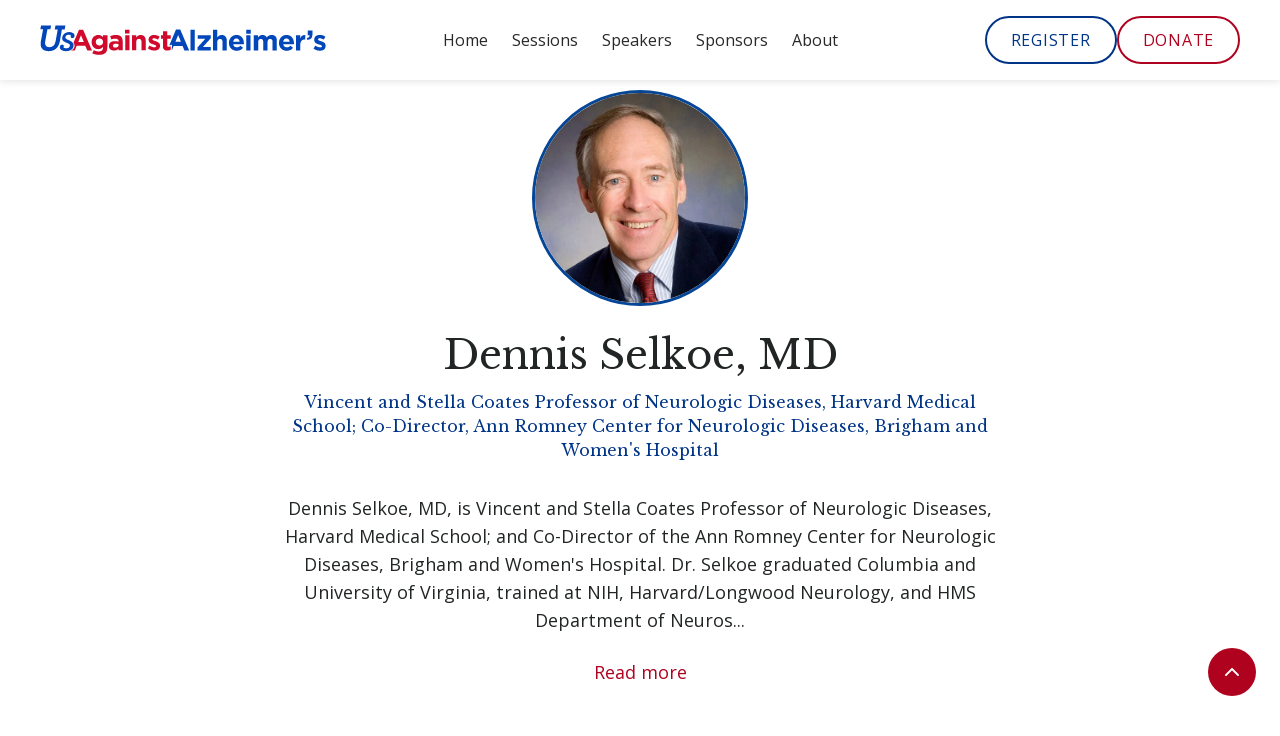

--- FILE ---
content_type: text/html
request_url: https://www.usa2summit.org/speakers/dennis-selkoe
body_size: 8775
content:
<!DOCTYPE html><!-- Last Published: Fri Oct 03 2025 20:25:36 GMT+0000 (Coordinated Universal Time) --><html data-wf-domain="www.usa2summit.org" data-wf-page="613f9214db717e56b39f294e" data-wf-site="5f4ce357ff69ea662f671ef0" lang="en" data-wf-collection="613f9214db717e1c389f2891" data-wf-item-slug="dennis-selkoe"><head><meta charset="utf-8"/><title>Dennis Selkoe, MD — UsAgainstAlzheimer&#x27;s Virtual Summit</title><meta content="Dennis Selkoe, MD, is Vincent and Stella Coates Professor of Neurologic Diseases, Harvard Medical School; and Co-Director of the Ann Romney Center for Neurologic Diseases, Brigham and Women&#x27;s Hospital. Dr. Selkoe graduated Columbia and University of Virginia, trained at NIH, Harvard/Longwood Neurology, and HMS Department of Neuroscience. He and colleagues isolated the tangles of Alzheimer’s disease and co-discovered their antigenic relationship to tau. His research on amyloid ß-protein and APP led to the “amyloid hypothesis” of AD, showed that Ab is produced by cells throughout life, and showed that mutations in APP and, later, presenilin, increase Ab. Michael Wolfe and Dr. Selkoe identified presenilin as g-secretase. His lab has applied similar approaches to alpha-synuclein, the key protein of Parkinson’s disease. He has focused on translating his discoveries on the cause and mechanism of Alzheimer’s disease into therapeutic approaches, and his findings have provided the underpinnings and rationale of numerous disease-modifying trials currently underway worldwide. He is a Fellow of the American Academy of Neurology and the Association of American Physicians and a member of the National Academy of Medicine. He was the principal founding scientist of Athena Neurosciences, and is now a founding director of Prothena Biosciences." name="description"/><meta content="Dennis Selkoe, MD — UsAgainstAlzheimer&#x27;s Virtual Summit" property="og:title"/><meta content="Dennis Selkoe, MD, is Vincent and Stella Coates Professor of Neurologic Diseases, Harvard Medical School; and Co-Director of the Ann Romney Center for Neurologic Diseases, Brigham and Women&#x27;s Hospital. Dr. Selkoe graduated Columbia and University of Virginia, trained at NIH, Harvard/Longwood Neurology, and HMS Department of Neuroscience. He and colleagues isolated the tangles of Alzheimer’s disease and co-discovered their antigenic relationship to tau. His research on amyloid ß-protein and APP led to the “amyloid hypothesis” of AD, showed that Ab is produced by cells throughout life, and showed that mutations in APP and, later, presenilin, increase Ab. Michael Wolfe and Dr. Selkoe identified presenilin as g-secretase. His lab has applied similar approaches to alpha-synuclein, the key protein of Parkinson’s disease. He has focused on translating his discoveries on the cause and mechanism of Alzheimer’s disease into therapeutic approaches, and his findings have provided the underpinnings and rationale of numerous disease-modifying trials currently underway worldwide. He is a Fellow of the American Academy of Neurology and the Association of American Physicians and a member of the National Academy of Medicine. He was the principal founding scientist of Athena Neurosciences, and is now a founding director of Prothena Biosciences." property="og:description"/><meta content="https://cdn.prod.website-files.com/5f4ce358c4a92c474cfbc450/6328bed72ce8195af74c1895_Selkoe%2C%20Dennis%20headshot_cropped.avif" property="og:image"/><meta content="Dennis Selkoe, MD — UsAgainstAlzheimer&#x27;s Virtual Summit" property="twitter:title"/><meta content="Dennis Selkoe, MD, is Vincent and Stella Coates Professor of Neurologic Diseases, Harvard Medical School; and Co-Director of the Ann Romney Center for Neurologic Diseases, Brigham and Women&#x27;s Hospital. Dr. Selkoe graduated Columbia and University of Virginia, trained at NIH, Harvard/Longwood Neurology, and HMS Department of Neuroscience. He and colleagues isolated the tangles of Alzheimer’s disease and co-discovered their antigenic relationship to tau. His research on amyloid ß-protein and APP led to the “amyloid hypothesis” of AD, showed that Ab is produced by cells throughout life, and showed that mutations in APP and, later, presenilin, increase Ab. Michael Wolfe and Dr. Selkoe identified presenilin as g-secretase. His lab has applied similar approaches to alpha-synuclein, the key protein of Parkinson’s disease. He has focused on translating his discoveries on the cause and mechanism of Alzheimer’s disease into therapeutic approaches, and his findings have provided the underpinnings and rationale of numerous disease-modifying trials currently underway worldwide. He is a Fellow of the American Academy of Neurology and the Association of American Physicians and a member of the National Academy of Medicine. He was the principal founding scientist of Athena Neurosciences, and is now a founding director of Prothena Biosciences." property="twitter:description"/><meta content="https://cdn.prod.website-files.com/5f4ce358c4a92c474cfbc450/6328bed72ce8195af74c1895_Selkoe%2C%20Dennis%20headshot_cropped.avif" property="twitter:image"/><meta property="og:type" content="website"/><meta content="summary_large_image" name="twitter:card"/><meta content="width=device-width, initial-scale=1" name="viewport"/><link href="https://cdn.prod.website-files.com/5f4ce357ff69ea662f671ef0/css/usagainstalzheimers.shared.ebc5dc1c5.min.css" rel="stylesheet" type="text/css"/><link href="https://fonts.googleapis.com" rel="preconnect"/><link href="https://fonts.gstatic.com" rel="preconnect" crossorigin="anonymous"/><script src="https://ajax.googleapis.com/ajax/libs/webfont/1.6.26/webfont.js" type="text/javascript"></script><script type="text/javascript">WebFont.load({  google: {    families: ["Open Sans:300,300italic,400,400italic,600,600italic,700,700italic,800,800italic","Oxygen:300,regular,700","Libre Baskerville:regular,italic,700"]  }});</script><script type="text/javascript">!function(o,c){var n=c.documentElement,t=" w-mod-";n.className+=t+"js",("ontouchstart"in o||o.DocumentTouch&&c instanceof DocumentTouch)&&(n.className+=t+"touch")}(window,document);</script><link href="https://cdn.prod.website-files.com/5f4ce357ff69ea662f671ef0/5f4d04b547c27339850fb60a_favicon-sm.png" rel="shortcut icon" type="image/x-icon"/><link href="https://cdn.prod.website-files.com/5f4ce357ff69ea662f671ef0/5f4d04bf747cde507de7617d_favicon-lg.png" rel="apple-touch-icon"/><!-- B Live GA4
<script async src="https://www.googletagmanager.com/gtag/js?id=G-3LCVTD3G9R"></script>
<script>
  window.dataLayer = window.dataLayer || [];
  function gtag(){dataLayer.push(arguments);}
  gtag('js', new Date());

  gtag('config', 'G-3LCVTD3G9R');
</script>

 -->

<meta name="twitter:card" content="summary" />
<meta name="twitter:image" content="https://cdn.prod.website-files.com/5f4ce357ff69ea662f671ef0/616494006fcfd10e111a0284_slide_summit_general.png">

<style>
  ::selection {
    color: #000000;
    background: #064697;
  }
  
  body{
    -webkit-font-smoothing: antialiased;
    -moz-osx-font-smoothing: grayscale;
  }

  .w-webflow-badge{
    display: none!important;
  }
  
  .tabs-underline-menu {
    top: 3.73rem;
  }
  
  .avatar.team-member-avatar {
    max-width: none;
    border: 3px solid lightgray;
    margin-bottom: 18px;
}
  
#backfall-slate h1, .timing, .timing p {
  font-family: 'Open Sans', sans-serif !important;
}

  
  /*@media only screen and (max-width: 767px) {
    .tabs-underline-menu {
      top: 3.70rem;
	}
  }*/
  @media only screen and (max-width: 600px) {
    .tabs-underline-menu {
      top: 3.70rem;
	}
  }
</style>

<!-- Tracking from flatironsstrategies -->
<script type="text/javascript">
_linkedin_partner_id = "6401666";
window._linkedin_data_partner_ids = window._linkedin_data_partner_ids || [];
window._linkedin_data_partner_ids.push(_linkedin_partner_id);
</script><script type="text/javascript">
(function(l) {
if (!l){window.lintrk = function(a,b){window.lintrk.q.push([a,b])};
window.lintrk.q=[]}
var s = document.getElementsByTagName("script")[0];
var b = document.createElement("script");
b.type = "text/javascript";b.async = true;
b.src = "https://snap.licdn.com/li.lms-analytics/insight.min.js";
s.parentNode.insertBefore(b, s);})(window.lintrk);
</script>
<noscript>
<img height="1" width="1" style="display:none;" alt="" src="https://px.ads.linkedin.com/collect/?pid=6401666&fmt=gif" />
</noscript>


<script type="application/javascript">(function(w,d,t,r,u){w[u]=w[u]||[];w[u].push({'projectId':'10000','properties':{'pixelId':'10206488','he': '<email_address>','hph': '<phone_number>'}});var s=d.createElement(t);s.src=r;s.async=true;s.onload=s.onreadystatechange=function(){var y,rs=this.readyState,c=w[u];if(rs&&rs!="complete"&&rs!="loaded"){return}try{y=YAHOO.ywa.I13N.fireBeacon;w[u]=[];w[u].push=function(p){y([p])};y(c)}catch(e){}};var scr=d.getElementsByTagName(t)[0],par=scr.parentNode;par.insertBefore(s,scr)})(window,document,"script","https://s.yimg.com/wi/ytc.js","dotq");</script>

<script src="https://cdn.prod.website-files.com/5f4ce357ff69ea662f671ef0%2F66ba5a08efe71070f98dd10a%2F6892afd0d362dacb8f5960d6%2Fecry7e7smp-1.1.1.js" type="text/javascript"></script></head><body><div id="customCode" class="custom-code"><div class="w-dyn-bind-empty w-richtext"></div></div><div class="navigation-container"><div class="container"><div data-collapse="medium" data-animation="default" data-duration="400" data-easing="ease" data-easing2="ease" role="banner" class="navbar w-nav"><div class="navbar-centered"><a href="https://www.usagainstalzheimers.org" id="w-node-_25d6f384-28c1-4bee-e8a2-0f975c06e7af-5c06e7ab" class="w-nav-brand"><img alt="" src="https://cdn.prod.website-files.com/5f4ce357ff69ea662f671ef0/5f4d005b64e48e7b48a9e832_UsAgainstAlzheimer.svg" class="navbar-brand-logo"/></a><nav role="navigation" id="w-node-_25d6f384-28c1-4bee-e8a2-0f975c06e7b1-5c06e7ab" class="nav-menu-wrapper w-nav-menu"><div class="nav-links"><a href="/" title="live" class="nav-link w-nav-link">Home</a><a href="https://www.usa2summit.org/#schedule" title="Sessions" class="nav-link w-nav-link">Sessions</a><a href="/speakers" title="Speakers" class="nav-link w-nav-link">Speakers</a><a href="https://www.usa2summit.org/#schedule" title="Sponsors" class="nav-link w-nav-link">Sponsors</a><a href="/about" title="About" class="nav-link w-nav-link">About</a><a href="/register" title="Register" class="nav-link hide-element-desktop w-nav-link">Register</a></div></nav><div id="w-node-_25d6f384-28c1-4bee-e8a2-0f975c06e7bf-5c06e7ab" class="nav-menu-button-wrapper hide-reg-in-nav"><div class="nav-functions"><div class="modal-container"><div class="modal"><div class="modal-contents"><form action="/search" class="modal-search-form w-form"><img alt="" src="https://cdn.prod.website-files.com/5f4ce357ff69ea662f671ef0/5f4ce358c4a92c8239fbc487_icon-search.svg" class="form-input-icon"/><input class="form-input form-input-naked w-input" autofocus="true" maxlength="256" name="query" placeholder="Type your search" type="search" id="search-2" required=""/><input type="submit" class="button form-search-button w-button" value="Search"/></form></div></div><div class="modal-screen"></div></div><a id="topBtn" href="/register" title="Register" data-registered="true" data-display="none" class="button register-now donate-now w-button">REGISTER</a><a id="topBtn-donate" href="https://www.usagainstalzheimers.org/?form=ALZSUMMIT25" title="Donate" data-displey="flex" target="_blank" class="button register-now w-button">DONATE</a></div><div class="menu-button w-nav-button"><img alt="" src="https://cdn.prod.website-files.com/5f4ce357ff69ea662f671ef0/5f4ce358c4a92c789cfbc486_icon-menu.svg" class="menu-icon"/><img alt="" src="https://cdn.prod.website-files.com/5f4ce357ff69ea662f671ef0/5f4ce358c4a92c26fdfbc47b_icon-x.svg" class="menu-cross-icon"/></div></div></div></div><div class="modal"><div class="modal-screen"></div><form action="/search" class="modal-search-form w-form"><div class="card form-input-card"><img alt="" src="https://cdn.prod.website-files.com/5f4ce357ff69ea662f671ef0/5f4ce358c4a92c8239fbc487_icon-search.svg" class="form-input-icon"/><input class="form-input form-input-naked w-input" autofocus="true" maxlength="256" name="query" placeholder="Type your search" type="search" id="search" required=""/></div><input type="submit" class="button form-search-button w-button" value="Search"/></form></div></div></div><div class="popup-wrapper"><div class="popup-background"></div><div class="popup-modal"><div class="card shadow popup"><div class="card-body notification-card-body"><div class="html-embed w-embed w-script"><link rel='preload' href='https://d3rse9xjbp8270.cloudfront.net/at.js' as='script' crossorigin='anonymous'>
<link rel='preload' href='https://d3rse9xjbp8270.cloudfront.net/at.min.css' as='style'>
<script type='text/javascript' src='https://d3rse9xjbp8270.cloudfront.net/at.js' crossorigin='anonymous'></script>

<style>
	
  .btn-at-primary {
  	background-color: #064697!important;
  }
  
  .select2-container, .iti-container {
  	z-index: 3000;
  }
  
</style>

<div class="ngp-form"

     data-form-url="https://secure.everyaction.com/v1/Forms/Tzv7VkaiWUaYso7bsW8DjQ2"

     data-fastaction-endpoint="https://fastaction.ngpvan.com"

     data-inline-errors="true"

     data-fastaction-nologin="true"

     data-databag-endpoint="https://profile.ngpvan.com"

     data-databag="everybody"

          data-mobile-autofocus="false">

</div></div><img src="https://cdn.prod.website-files.com/5f4ce357ff69ea662f671ef0/5f4ce358c4a92c26fdfbc47b_icon-x.svg" id="modal-closer" data-w-id="bdef0dfd-45cb-01e5-1247-434cf5c8070f" alt="" class="dismiss-notification-cross"/></div></div></div></div><div id="top" class="back-to-top-container"><div class="back-to-top-button-wrapper"><a href="#top" class="button-circle bg-primary-1 w-inline-block"><img src="https://cdn.prod.website-files.com/5f4ce357ff69ea662f671ef0/5f4ce358c4a92c3b28fbc4c1_icon-chevron-up.svg" alt=""/></a></div></div><div class="section"><div class="container no-z-index"><div class="section-title-wide"><div class="team-member-wrap speaker-page"><div class="team-member-link"><img width="70" loading="lazy" alt="Dennis Selkoe" src="https://cdn.prod.website-files.com/5f4ce358c4a92c474cfbc450/6328bed72ce8195af74c1895_Selkoe%2C%20Dennis%20headshot_cropped.avif" sizes="70px" srcset="https://cdn.prod.website-files.com/5f4ce358c4a92c474cfbc450/6328bed72ce8195af74c1895_Selkoe%2C%20Dennis%20headshot_cropped-p-500.avif 500w, https://cdn.prod.website-files.com/5f4ce358c4a92c474cfbc450/6328bed72ce8195af74c1895_Selkoe%2C%20Dennis%20headshot_cropped.avif 900w" class="avatar avatar-large team-member-avatar"/></div></div><div class="large-heading no-bottom-space space-bottom"><h1 id="speaker-name" class="text-inline no-bottom-space">Dennis Selkoe</h1><div id="speaker-honorific" class="text-inline hide">, MD</div></div><h2 class="h6-small text-primary-1 space-bottom-2 usa2-blue">Vincent and Stella Coates Professor of Neurologic Diseases, Harvard Medical School; Co-Director, Ann Romney Center for Neurologic Diseases, Brigham and Women&#x27;s Hospital</h2><div class="speaker-bio"><div id="short-bio" class="text-large inline-text w-richtext"><p>Dennis Selkoe, MD, is Vincent and Stella Coates Professor of Neurologic Diseases, Harvard Medical School; and Co-Director of the Ann Romney Center for Neurologic Diseases, Brigham and Women&#x27;s Hospital. Dr. Selkoe graduated Columbia and University of Virginia, trained at NIH, Harvard/Longwood Neurology, and HMS Department of Neuroscience. He and colleagues isolated the tangles of Alzheimer’s disease and co-discovered their antigenic relationship to tau. His research on amyloid ß-protein and APP led to the “amyloid hypothesis” of AD, showed that Ab is produced by cells throughout life, and showed that mutations in APP and, later, presenilin, increase Ab. Michael Wolfe and Dr. Selkoe identified presenilin as g-secretase. His lab has applied similar approaches to alpha-synuclein, the key protein of Parkinson’s disease. He has focused on translating his discoveries on the cause and mechanism of Alzheimer’s disease into therapeutic approaches, and his findings have provided the underpinnings and rationale of numerous disease-modifying trials currently underway worldwide.</p><p>He is a Fellow of the American Academy of Neurology and the Association of American Physicians and a member of the National Academy of Medicine. He was the principal founding scientist of Athena Neurosciences, and is now a founding director of Prothena Biosciences.</p></div><a id="modal-trigger" data-w-id="e1f0d3d4-036e-5317-e661-b84254f3b4d9" href="#" class="text-large inline-text read-more">Read more</a><div style="display:none" class="bio-wrapper"><div style="opacity:0" class="popup-background"></div><div style="-webkit-transform:translate3d(0, 1REM, 0) scale3d(1, 1, 1) rotateX(0) rotateY(0) rotateZ(0) skew(0, 0);-moz-transform:translate3d(0, 1REM, 0) scale3d(1, 1, 1) rotateX(0) rotateY(0) rotateZ(0) skew(0, 0);-ms-transform:translate3d(0, 1REM, 0) scale3d(1, 1, 1) rotateX(0) rotateY(0) rotateZ(0) skew(0, 0);transform:translate3d(0, 1REM, 0) scale3d(1, 1, 1) rotateX(0) rotateY(0) rotateZ(0) skew(0, 0);opacity:0" class="popup-modal"><div class="card shadow popup"><div class="card-body notification-card-body"><img src="https://cdn.prod.website-files.com/5f4ce357ff69ea662f671ef0/5f4ce358c4a92c26fdfbc47b_icon-x.svg" id="modal-closer" data-w-id="9f5afe26-110a-54fc-4f07-9da47be7426f" alt="" class="dismiss-notification-cross"/><div class="div-block"><h4>Dennis Selkoe</h4><div class="w-richtext"><p>Dennis Selkoe, MD, is Vincent and Stella Coates Professor of Neurologic Diseases, Harvard Medical School; and Co-Director of the Ann Romney Center for Neurologic Diseases, Brigham and Women&#x27;s Hospital. Dr. Selkoe graduated Columbia and University of Virginia, trained at NIH, Harvard/Longwood Neurology, and HMS Department of Neuroscience. He and colleagues isolated the tangles of Alzheimer’s disease and co-discovered their antigenic relationship to tau. His research on amyloid ß-protein and APP led to the “amyloid hypothesis” of AD, showed that Ab is produced by cells throughout life, and showed that mutations in APP and, later, presenilin, increase Ab. Michael Wolfe and Dr. Selkoe identified presenilin as g-secretase. His lab has applied similar approaches to alpha-synuclein, the key protein of Parkinson’s disease. He has focused on translating his discoveries on the cause and mechanism of Alzheimer’s disease into therapeutic approaches, and his findings have provided the underpinnings and rationale of numerous disease-modifying trials currently underway worldwide.</p><p>He is a Fellow of the American Academy of Neurology and the Association of American Physicians and a member of the National Academy of Medicine. He was the principal founding scientist of Athena Neurosciences, and is now a founding director of Prothena Biosciences.</p></div></div></div></div></div></div></div><a href="#" class="button w-condition-invisible w-dyn-bind-empty w-button"></a></div></div></div><div class="footer"><div class="container"><div class="footer-2-header"><img alt="" src="https://cdn.prod.website-files.com/5f4ce357ff69ea662f671ef0/5f4d005b64e48e7b48a9e832_UsAgainstAlzheimer.svg" class="footer-brand-logo"/></div><div class="footer-2-header"><img sizes="(max-width: 2919px) 100vw, 2919px" srcset="https://cdn.prod.website-files.com/5f4ce357ff69ea662f671ef0/66d0d52466d7a57291a97d80_UsA2_Summit%202024%20Full%20Logo-p-500.png 500w, https://cdn.prod.website-files.com/5f4ce357ff69ea662f671ef0/66d0d52466d7a57291a97d80_UsA2_Summit%202024%20Full%20Logo-p-800.png 800w, https://cdn.prod.website-files.com/5f4ce357ff69ea662f671ef0/66d0d52466d7a57291a97d80_UsA2_Summit%202024%20Full%20Logo-p-1080.png 1080w, https://cdn.prod.website-files.com/5f4ce357ff69ea662f671ef0/66d0d52466d7a57291a97d80_UsA2_Summit%202024%20Full%20Logo-p-1600.png 1600w, https://cdn.prod.website-files.com/5f4ce357ff69ea662f671ef0/66d0d52466d7a57291a97d80_UsA2_Summit%202024%20Full%20Logo-p-2000.png 2000w, https://cdn.prod.website-files.com/5f4ce357ff69ea662f671ef0/66d0d52466d7a57291a97d80_UsA2_Summit%202024%20Full%20Logo-p-2600.png 2600w, https://cdn.prod.website-files.com/5f4ce357ff69ea662f671ef0/66d0d52466d7a57291a97d80_UsA2_Summit%202024%20Full%20Logo.png 2919w" alt="2024 National Alzheimer&#x27;s Summit" src="https://cdn.prod.website-files.com/5f4ce357ff69ea662f671ef0/66d0d52466d7a57291a97d80_UsA2_Summit%202024%20Full%20Logo.png" class="footer-brand-logo summit-footeer"/></div><div class="footer-row"><div class="footer-2-left new-blue footer-text"><a href="https://www.usagainstalzheimers.org/" target="_blank" class="hover-link blue-a f-f-i">UsAgainstAlzheimer&#x27;s</a><a href="mailto:summit@usagainstalzheimers.org?subject=Summit%20website%20help" class="hover-link blue-a f-f-i">Need website help?<br/>summit@usagainstalzheimers.org</a></div></div></div><div class="container"><div class="footer-lower-row"><div class="text-center blue-text">© UsAgainstAlzheimer&#x27;s 2024<br/>Powered by <a href="https://blive.nyc" title="B Live" target="_blank" class="hover-link"><strong class="blue-a">B LIVE</strong></a></div></div></div></div><div class="w-embed"></div><script src="https://d3e54v103j8qbb.cloudfront.net/js/jquery-3.5.1.min.dc5e7f18c8.js?site=5f4ce357ff69ea662f671ef0" type="text/javascript" integrity="sha256-9/aliU8dGd2tb6OSsuzixeV4y/faTqgFtohetphbbj0=" crossorigin="anonymous"></script><script src="https://cdn.prod.website-files.com/5f4ce357ff69ea662f671ef0/js/usagainstalzheimers.schunk.a6a60ac13672b1dc.js" type="text/javascript"></script><script src="https://cdn.prod.website-files.com/5f4ce357ff69ea662f671ef0/js/usagainstalzheimers.schunk.58d91470404817a7.js" type="text/javascript"></script><script src="https://cdn.prod.website-files.com/5f4ce357ff69ea662f671ef0/js/usagainstalzheimers.bfba8564.a77a8971950048f9.js" type="text/javascript"></script><script>
/* ================================
   BLive Footer Script (Unified)
   ================================= */

/* ---- Project Vars ---- */
const projectVariables = {
  analyticsBundleID: 'Us2A',
  analyticsApi: 'https://data.blivenyc.com/b-analytics-api/addPlayerEvent',
  analyticsVersion: '1.0.0'
};

/* ---- Helpers ---- */
function uuidv4() {
  return ([1e7]+-1e3+-4e3+-8e3+-1e11).replace(/[018]/g, c =>
    (c ^ (crypto.getRandomValues(new Uint8Array(1))[0] & (15 >> (c/4)))).toString(16)
  );
}
function isValidEmail(e) {
  return /^[^\s@]+@[^\s@]+\.[^\s@]+$/.test(String(e || '').trim());
}
function getEmailFromUrl() {
  try {
    const params = new URLSearchParams(window.location.search);
    const raw = params.get('id');
    if (!raw) return null;
    const email = String(raw).trim().toLowerCase();
    return isValidEmail(email) ? email : null;
  } catch {
    return null;
  }
}

/* ---- IDs & Storage ---- */
if (!localStorage.getItem('uuid4')) {
  localStorage.setItem('uuid4', uuidv4());
}
const uuid4 = localStorage.getItem('uuid4');
console.log('[BLive] bUUID uuid4:', uuid4);

const sessionStartTimestamp = Date.now();
if (!sessionStorage.getItem('sessid')) {
  sessionStorage.setItem('sessid', uuidv4());
}
const sessid = sessionStorage.getItem('sessid');
console.log('[BLive] sessid:', sessid);

/* Ensure capturedEmail exists; pull from ?id= if missing/invalid */
let capturedEmail = localStorage.getItem('capturedEmail');
const hasValidStoredEmail = isValidEmail(capturedEmail);
if (!hasValidStoredEmail) {
  const urlEmail = getEmailFromUrl();
  if (urlEmail) {
    localStorage.setItem('capturedEmail', urlEmail);
    capturedEmail = urlEmail;
    console.log('[BLive] capturedEmail set from URL param:', capturedEmail);
  } else {
    console.log('[BLive] no valid capturedEmail in storage or URL');
  }
} else {
  console.log('[BLive] capturedEmail from storage:', capturedEmail);
}

/* ---- PostMessage to iframe ---- */
const TARGET_ORIGIN = 'https://install.blivenyc.com';
const iframeElement = document.getElementById('blive_iframe');

function buildSaMessage() {
  const email = localStorage.getItem('capturedEmail');
  return {
    capturedEmail: email ? String(email).trim().toLowerCase() : null,
    bUUID: uuid4
  };
}

function sendToIframe() {
  if (!iframeElement || !iframeElement.contentWindow) {
    console.warn('[BLive] iframe not ready; skipped postMessage');
    return;
  }
  const msg = buildSaMessage();
  console.log('[BLive] postMessage -> iframe:', msg);
  iframeElement.contentWindow.postMessage(msg, TARGET_ORIGIN);
}

/* Send when iframe loads and once shortly after DOM ready (in case it’s already loaded) */
if (iframeElement) {
  console.log('[BLive] attaching iframe load listener…');
  iframeElement.addEventListener('load', () => {
    console.log('[BLive] iframe load event fired; sending message…');
    sendToIframe();
  });

  if (document.readyState === 'complete' || document.readyState === 'interactive') {
    setTimeout(() => {
      console.log('[BLive] DOM ready safety send…');
      sendToIframe();
    }, 300);
  } else {
    document.addEventListener('DOMContentLoaded', () => {
      setTimeout(() => {
        console.log('[BLive] DOMContentLoaded safety send…');
        sendToIframe();
      }, 300);
    });
  }
} else {
  console.warn('[BLive] #blive_iframe not found on page');
}

/* =========================================
   STORAGE EVENT LOGGING + SAME-TAB SUPPORT
   ========================================= */

/* Native cross-tab storage event (won’t fire in same tab) */
console.log('[BLive] registering native storage listener…');
window.addEventListener('storage', function (e) {
  console.groupCollapsed('[BLive] storage event (cross-tab)');
  console.log('time:', new Date().toISOString());
  console.log('key:', e.key);
  console.log('oldValue:', e.oldValue);
  console.log('newValue:', e.newValue);
  console.log('url:', e.url || e.uri);
  console.log('storageArea:', e.storageArea === localStorage ? 'localStorage' :
                              e.storageArea === sessionStorage ? 'sessionStorage' : e.storageArea);
  console.log('visibilityState:', document.visibilityState);
  console.log('NOTE:', 'Native storage events do NOT fire in the same tab that changed the value.');
  console.groupEnd();

  if (e.key === 'capturedEmail') {
    console.log('[BLive] (cross-tab) capturedEmail changed; sending to iframe…');
    sendToIframe();
  }
});

/* Same-tab shim: dispatch a custom event when localStorage mutates */
(function() {
  if (!window.CustomEvent) return; // very old browsers

  const _setItem = localStorage.setItem;
  const _removeItem = localStorage.removeItem;

  localStorage.setItem = function (key, value) {
    const oldValue = localStorage.getItem(key);
    const ret = _setItem.apply(this, arguments);
    try {
      const detail = { key, oldValue, newValue: String(value) };
      console.log('[BLive] setItem shim fired:', detail);
      window.dispatchEvent(new CustomEvent('localstorage', { detail }));
    } catch (err) {
      console.warn('[BLive] setItem shim dispatch failed:', err);
    }
    return ret;
  };

  localStorage.removeItem = function (key) {
    const oldValue = localStorage.getItem(key);
    const ret = _removeItem.apply(this, arguments);
    try {
      const detail = { key, oldValue, newValue: null };
      console.log('[BLive] removeItem shim fired:', detail);
      window.dispatchEvent(new CustomEvent('localstorage', { detail }));
    } catch (err) {
      console.warn('[BLive] removeItem shim dispatch failed:', err);
    }
    return ret;
  };
})();

/* Listen for the custom same-tab event */
console.log('[BLive] registering custom localstorage listener…');
window.addEventListener('localstorage', (e) => {
  console.groupCollapsed('[BLive] custom localstorage event (same-tab)');
  console.log('time:', new Date().toISOString());
  console.log('detail:', e.detail);
  console.groupEnd();

  if (e.detail && e.detail.key === 'capturedEmail') {
    console.log('[BLive] (same-tab) capturedEmail changed; sending to iframe…');
    sendToIframe();
  }
});

/* Polling fallback to catch edge cases and non-shim writes */
let _lastCapturedEmail = localStorage.getItem('capturedEmail');
setInterval(() => {
  const current = localStorage.getItem('capturedEmail');
  if (current !== _lastCapturedEmail) {
    console.log('[BLive] poll detected capturedEmail change:', {
      from: _lastCapturedEmail, to: current, time: new Date().toISOString()
    });
    _lastCapturedEmail = current;
    sendToIframe();
  }
}, 1000);

/* =========================
   Webflow / UI behaviors
   ========================= */
if (window.Webflow && typeof Webflow.push === 'function') {
  Webflow.push(function() {
    $('#modal-trigger, #modal-trigger-2').on('click', function(e) {
      e.preventDefault();
      $('body, html').css('overflow', 'hidden');
    });
    $('#modal-closer, .dismiss-notification-cross').on('click', function(e) {
      e.preventDefault();
      $('body, html').css('overflow', 'auto');
    });
  });
} else {
  console.warn('[BLive] Webflow.push not available; skipping modal handlers.');
}

/* Prevents body scroll on mobile only (including iOS) */
(function () {
  var _overlay = document.getElementById('registration-overlay');
  if (!_overlay) {
    console.log('[BLive] #registration-overlay not found; skipping rubber-band prevention.');
    return;
  }

  var _clientY = null; // remember Y position on touch start

  _overlay.addEventListener('touchstart', function (event) {
    if (event.targetTouches.length === 1) {
      _clientY = event.targetTouches[0].clientY;
    }
  }, false);

  _overlay.addEventListener('touchmove', function (event) {
    if (event.targetTouches.length === 1) {
      disableRubberBand(event);
    }
  }, false);

  function disableRubberBand(event) {
    var clientY = event.targetTouches[0].clientY - _clientY;

    if (_overlay.scrollTop === 0 && clientY > 0) {
      event.preventDefault();
    }

    if (isOverlayTotallyScrolled() && clientY < 0) {
      event.preventDefault();
    }
  }

  function isOverlayTotallyScrolled() {
    return _overlay.scrollHeight - _overlay.scrollTop <= _overlay.clientHeight;
  }
}());
</script>



<!-- Meta Pixel Code --> <script> !function(f,b,e,v,n,t,s) {if(f.fbq)return;n=f.fbq=function(){n.callMethod? n.callMethod.apply(n,arguments):n.queue.push(arguments)}; if(!f._fbq)f._fbq=n;n.push=n;n.loaded=!0;n.version='2.0'; n.queue=[];t=b.createElement(e);t.async=!0; t.src=v;s=b.getElementsByTagName(e)[0]; s.parentNode.insertBefore(t,s)}(window,document,'script', 'https://connect.facebook.net/en_US/fbevents.js'); fbq('init', '1201169964484168'); fbq('track', 'PageView'); </script> <noscript> <img height="1" width="1" src="https://www.facebook.com/tr?id=1201169964484168&ev=PageView &noscript=1"/> </noscript> <!-- End Meta Pixel Code -->
<script>

	$('#speaker-name').append($('#speaker-honorific').text());
  $('.session-cms .w-dyn-item:last-child').find('.card').css("border-bottom","none");
	$('#short-bio').html($('#short-bio').html().substring(0, 335).trim('#short-bio') + "... ");

</script></body></html>

--- FILE ---
content_type: image/svg+xml
request_url: https://cdn.prod.website-files.com/5f4ce357ff69ea662f671ef0/5f4d005b64e48e7b48a9e832_UsAgainstAlzheimer.svg
body_size: 3034
content:
<?xml version="1.0" encoding="UTF-8"?>
<svg width="601px" height="63px" viewBox="0 0 601 63" version="1.1" xmlns="http://www.w3.org/2000/svg" xmlns:xlink="http://www.w3.org/1999/xlink">
    <title>UsAgainstAlzheimer</title>
    <g id="Page-1" stroke="none" stroke-width="1" fill="none" fill-rule="evenodd">
        <g id="UsAgainstAlzheimer" fill-rule="nonzero">
            <path d="M316.648,10.08 L325.625,10.08 L325.625,53.5 L316.648,53.5 L316.648,10.08 Z M331.053,47.24 L347.546,29.077 L331.47,29.077 L331.47,21.77 L358.82,21.77 L358.82,28.24 L342.327,46.404 L358.819,46.404 L358.819,53.711 L331.052,53.711 L331.052,47.241 L331.053,47.24 Z M363.62,10.08 L372.598,10.08 L372.598,26.154 C374.686,23.44 377.4,20.934 381.993,20.934 C388.883,20.934 392.849,25.527 392.849,32.834 L392.849,53.502 L383.871,53.502 L383.871,35.757 C383.871,31.373 381.783,29.285 378.443,29.285 C374.893,29.285 372.806,31.582 372.806,35.757 L372.806,53.502 L363.829,53.502 L363.829,10.08 L363.62,10.08 Z M397.233,37.636 C397.233,28.45 403.703,20.936 413.099,20.936 C423.745,20.936 428.756,29.286 428.756,38.262 C428.756,38.889 428.756,39.724 428.546,40.559 L406.21,40.559 C407.045,44.733 409.968,46.821 413.934,46.821 C417.066,46.821 419.154,45.777 421.659,43.481 L426.877,48.073 C423.954,51.831 419.57,54.128 413.724,54.128 C404.33,54.336 397.232,47.446 397.232,37.634 L397.233,37.636 Z M419.78,35.131 C419.153,31.165 416.857,28.241 413.1,28.241 C409.34,28.241 406.836,30.956 406.21,35.131 L419.78,35.131 Z M433.558,10.08 L443.162,10.08 L443.162,18.22 L433.558,18.22 L433.558,10.08 Z M433.768,21.56 L442.744,21.56 L442.744,53.502 L433.767,53.502 L433.767,21.562 L433.768,21.56 Z M449.425,21.56 L458.402,21.56 L458.402,26.154 C460.489,23.44 463.202,20.934 467.796,20.934 C471.972,20.934 475.103,22.814 476.773,25.944 C479.487,22.604 482.828,20.934 487.213,20.934 C493.893,20.934 498.068,24.901 498.068,32.626 L498.068,53.502 L489.091,53.502 L489.091,35.757 C489.091,31.373 487.213,29.285 483.873,29.285 C480.533,29.285 478.445,31.582 478.445,35.757 L478.445,53.502 L469.468,53.502 L469.468,35.757 C469.468,31.373 467.588,29.285 464.248,29.285 C460.908,29.285 458.82,31.582 458.82,35.757 L458.82,53.502 L449.425,53.502 L449.425,21.562 L449.425,21.56 Z M502.452,37.636 C502.452,28.45 508.924,20.936 518.318,20.936 C528.965,20.936 533.976,29.286 533.976,38.262 C533.976,38.889 533.976,39.724 533.766,40.559 L511.43,40.559 C512.264,44.733 515.187,46.821 519.153,46.821 C522.285,46.821 524.373,45.777 526.878,43.481 L532.098,48.073 C529.174,51.831 524.79,54.128 518.945,54.128 C509.55,54.336 502.452,47.446 502.452,37.634 L502.452,37.636 Z M525,35.13 C524.373,31.164 522.076,28.24 518.318,28.24 C514.56,28.24 512.055,30.955 511.428,35.13 L525,35.13 Z M538.36,21.56 L547.337,21.56 L547.337,28.033 C549.217,23.649 552.139,20.726 557.567,20.935 L557.567,30.329 L557.149,30.329 C551.094,30.329 547.336,33.877 547.336,41.602 L547.336,53.502 L538.359,53.502 L538.359,21.56 L538.36,21.56 Z M561.116,27.198 C565.291,26.78 567.17,24.692 566.961,21.352 L563.204,21.352 L563.204,11.75 L572.808,11.75 L572.808,19.89 C572.808,27.824 568.841,30.955 561.743,30.955 L561.117,27.198 L561.116,27.198 Z M575.103,49.327 L579.07,43.273 C582.62,45.778 586.168,47.031 589.09,47.031 C591.805,47.031 592.85,45.988 592.85,44.735 L592.85,44.525 C592.85,42.647 589.717,41.812 586.168,40.769 C581.784,39.516 576.565,37.429 576.565,31.165 L576.565,30.955 C576.565,24.485 581.785,20.727 588.255,20.727 C592.222,20.727 596.815,22.187 600.155,24.485 L596.605,30.748 C593.475,28.868 590.343,27.825 588.047,27.825 C585.75,27.825 584.707,28.869 584.707,30.121 L584.707,30.331 C584.707,32.209 587.837,33.044 591.177,34.088 C595.563,35.548 600.782,37.638 600.782,43.483 L600.782,43.691 C600.782,50.789 595.562,53.921 588.464,53.921 C584.289,54.131 579.279,52.668 575.104,49.328 L575.103,49.327 Z" id="Shape" fill="#0247BA"></path>
            <path d="M294.936,9.452 L285.959,9.452 L271.97,42.646 C273.222,42.438 275.1,42.229 277.398,41.394 L277.188,53.711 L281.156,43.901 L299.736,43.901 L303.702,53.711 L313.722,53.711 L294.937,9.453 L294.936,9.452 Z M284.706,35.34 L290.552,21.143 L296.398,35.34 L284.708,35.34 L284.706,35.34 Z" id="Shape" fill="#0247BA"></path>
            <g id="Group">
                <path d="M1.826,34.505 L6.418,9.035 L0.782,9.035 L2.242,0.893 L23.33,0.893 L21.867,9.035 L15.604,9.035 L11.01,34.087 C9.55,42.229 12.89,46.613 19.57,46.613 C26.46,46.613 31.262,42.646 32.723,34.505 L37.316,9.245 L31.053,9.245 L32.515,1.1 L53.39,1.1 L51.93,9.242 L46.084,9.242 L41.7,34.504 C39.195,48.284 30.01,54.964 18.318,54.964 C6.21,54.754 -0.68,48.284 1.826,34.504 L1.826,34.505 Z M41.7,45.778 C42.118,43.064 44.206,41.185 46.502,41.185 C49.007,41.185 50.469,43.065 50.052,44.943 C49.842,45.778 49.634,46.613 49.216,47.239 C50.469,48.282 52.556,48.909 55.061,48.909 C59.238,48.909 62.369,47.029 62.787,43.689 C63.413,40.559 60.282,39.096 56.733,37.635 C50.053,35.13 45.459,32.833 46.713,25.735 C47.754,19.682 53.6,14.88 61.324,14.88 C68.422,14.88 73.432,18.638 72.597,23.23 C72.179,25.945 70.092,27.615 68.004,27.615 C65.29,27.615 64.246,25.527 64.454,23.649 C64.664,22.813 64.874,22.395 65.081,21.769 C64.246,21.142 62.576,20.516 60.281,20.516 C56.521,20.516 54.017,22.396 53.391,25.318 C52.764,28.448 55.896,29.91 59.445,31.371 C65.915,33.876 71.762,37.634 70.509,44.731 C69.257,52.039 61.741,54.961 54.017,54.961 C46.292,54.753 40.864,50.578 41.699,45.776 L41.7,45.778 Z" id="Shape" fill="#0247BA"></path>
                <path d="M109.968,59.348 L113.098,52.668 C116.438,54.546 119.571,55.59 123.746,55.59 C129.801,55.59 132.723,52.667 132.723,47.03 L132.723,45.57 C130.009,48.7 127.087,50.788 122.493,50.788 C115.187,50.788 108.506,45.36 108.506,35.966 L108.506,35.756 C108.506,26.363 115.186,20.936 122.494,20.936 C127.294,20.936 130.218,23.022 132.724,25.736 L132.724,21.56 L141.7,21.56 L141.7,45.987 C141.7,51.624 140.448,55.799 137.734,58.513 C134.811,61.436 130.218,62.688 124.164,62.688 C118.736,62.688 113.934,61.436 109.968,59.348 L109.968,59.348 Z M132.723,35.758 C132.723,31.373 129.383,28.241 124.999,28.241 C120.614,28.241 117.273,31.165 117.273,35.549 L117.273,35.759 C117.273,40.142 120.613,43.065 124.998,43.065 C129.381,43.065 132.721,40.142 132.721,35.758 L132.723,35.758 Z M144.832,44.108 C144.832,37.01 150.052,33.878 157.567,33.878 C160.697,33.878 162.995,34.505 165.291,35.131 L165.291,34.506 C165.291,30.748 162.996,28.66 158.611,28.66 C155.271,28.66 152.766,29.285 149.843,30.33 L147.547,23.44 C151.097,21.978 154.437,20.935 159.864,20.935 C164.666,20.935 168.214,22.187 170.511,24.485 C172.808,26.78 173.851,30.329 173.851,34.505 L173.851,52.875 L165.291,52.875 L165.291,49.745 C163.204,52.25 160.073,53.711 155.689,53.711 C149.635,53.711 144.833,50.371 144.833,44.109 L144.832,44.108 Z M165.292,42.02 L165.292,40.35 C163.83,39.724 161.742,39.097 159.654,39.097 C155.897,39.097 153.391,40.559 153.391,43.482 L153.391,43.69 C153.391,46.196 155.481,47.448 158.194,47.448 C162.578,47.658 165.292,45.36 165.292,42.02 Z M178.86,10.08 L188.256,10.08 L188.256,18.012 L178.861,18.012 L178.861,10.08 L178.86,10.08 Z M179.07,21.56 L188.047,21.56 L188.047,53.085 L179.07,53.085 L179.07,21.56 Z M193.475,21.56 L202.452,21.56 L202.452,25.945 C204.54,23.231 207.254,20.935 211.638,20.935 C218.318,20.935 222.285,25.319 222.285,32.625 L222.285,53.085 L213.517,53.085 L213.517,35.548 C213.517,31.373 211.429,29.078 208.089,29.078 C204.747,29.078 202.451,31.164 202.451,35.548 L202.451,53.085 L193.474,53.085 L193.474,21.56 L193.475,21.56 Z M226.67,48.91 L230.427,43.064 C233.767,45.569 237.525,46.822 240.447,46.822 C242.953,46.822 244.207,45.778 244.207,44.525 L244.207,44.317 C244.207,42.437 241.074,41.811 237.734,40.559 C233.35,39.305 228.339,37.219 228.339,31.163 L228.339,30.953 C228.339,24.483 233.557,20.933 239.819,20.933 C243.787,20.933 248.171,22.186 251.511,24.483 L248.171,30.746 C245.041,28.866 241.908,27.823 239.611,27.823 C237.524,27.823 236.271,28.867 236.271,29.911 L236.271,30.119 C236.271,31.789 239.194,32.625 242.743,33.877 C247.127,35.339 252.347,37.427 252.347,43.272 L252.347,43.482 C252.347,50.579 247.127,53.71 240.237,53.71 C235.854,53.71 230.843,52.25 226.667,48.91 L226.67,48.91 Z M258.402,44.108 L258.402,29.078 L254.644,29.078 L254.644,21.35 L258.402,21.35 L258.402,13.21 L267.379,13.21 L267.379,21.352 L274.893,21.352 L274.893,29.077 L267.378,29.077 L267.378,42.647 C267.378,44.734 268.212,45.777 270.3,45.777 C271.97,45.777 273.43,45.36 274.684,44.734 L274.684,51.832 C272.804,52.876 270.717,53.712 267.586,53.712 C262.158,53.712 258.4,51.415 258.4,44.108 L258.402,44.108 Z M81.993,10.08 L90.761,10.08 L109.133,53.294 L99.32,53.294 L95.354,43.69 L77.19,43.69 L73.224,53.294 L65.5,53.294 C65.5,53.294 70.72,52.459 72.39,45.987 C73.85,39.933 70.302,37.637 70.302,37.637 L81.992,10.079 L81.993,10.08 Z M92.013,35.34 L86.168,21.56 L80.53,35.55 L92.013,35.55 L92.013,35.34 Z M73.223,53.294 L65.71,53.294 C65.71,53.294 70.72,52.25 72.39,45.987 M73.224,53.294 L65.082,53.294 C65.082,53.294 70.719,52.25 72.389,45.987" id="Shape" fill="#CF0A2C"></path>
            </g>
        </g>
    </g>
</svg>

--- FILE ---
content_type: application/javascript; charset=utf-8
request_url: https://d3rse9xjbp8270.cloudfront.net/at.js
body_size: 269310
content:
"use strict";(()=>{var y1=Object.create;var fd=Object.defineProperty;var b1=Object.getOwnPropertyDescriptor;var _1=Object.getOwnPropertyNames;var w1=Object.getPrototypeOf,x1=Object.prototype.hasOwnProperty;var qi=(e=>typeof require<"u"?require:typeof Proxy<"u"?new Proxy(e,{get:(t,a)=>(typeof require<"u"?require:t)[a]}):e)(function(e){if(typeof require<"u")return require.apply(this,arguments);throw Error('Dynamic require of "'+e+'" is not supported')});var be=(e,t)=>()=>(e&&(t=e(e=0)),t);var Jn=(e,t)=>()=>(t||e((t={exports:{}}).exports,t),t.exports),Nm=(e,t)=>{for(var a in t)fd(e,a,{get:t[a],enumerable:!0})},E1=(e,t,a,r)=>{if(t&&typeof t=="object"||typeof t=="function")for(let i of _1(t))!x1.call(e,i)&&i!==a&&fd(e,i,{get:()=>t[i],enumerable:!(r=b1(t,i))||r.enumerable});return e};var qe=(e,t,a)=>(a=e!=null?y1(w1(e)):{},E1(t||!e||!e.__esModule?fd(a,"default",{value:e,enumerable:!0}):a,e));var Ft=Jn((Ks,zl)=>{(function(){var e,t="4.17.21",a=200,r="Unsupported core-js use. Try https://npms.io/search?q=ponyfill.",i="Expected a function",n="Invalid `variable` option passed into `_.template`",s="__lodash_hash_undefined__",l=500,u="__lodash_placeholder__",f=1,h=2,m=4,g=1,d=2,w=1,k=2,N=4,S=8,C=16,P=32,D=64,L=128,j=256,J=512,q=30,Z="...",ne=800,H=16,oe=1,ve=2,_e=3,ee=1/0,pe=9007199254740991,ke=17976931348623157e292,Pe=NaN,ie=4294967295,Me=ie-1,ge=ie>>>1,ye=[["ary",L],["bind",w],["bindKey",k],["curry",S],["curryRight",C],["flip",J],["partial",P],["partialRight",D],["rearg",j]],Ke="[object Arguments]",nt="[object Array]",Kt="[object AsyncFunction]",pt="[object Boolean]",Ue="[object Date]",oi="[object DOMException]",Bt="[object Error]",Nt="[object Function]",gi="[object GeneratorFunction]",Qt="[object Map]",Ot="[object Number]",Ei="[object Null]",Wt="[object Object]",si="[object Promise]",Ye="[object Proxy]",Mt="[object RegExp]",ci="[object Set]",ft="[object String]",Tt="[object Symbol]",vt="[object Undefined]",Lt="[object WeakMap]",Ct="[object WeakSet]",Mi="[object ArrayBuffer]",ut="[object DataView]",hn="[object Float32Array]",ze="[object Float64Array]",Er="[object Int8Array]",qn="[object Int16Array]",Cr="[object Int32Array]",kt="[object Uint8Array]",rr="[object Uint8ClampedArray]",Ar="[object Uint16Array]",Ui="[object Uint32Array]",pn=/\b__p \+= '';/g,zi=/\b(__p \+=) '' \+/g,Ti=/(__e\(.*?\)|\b__t\)) \+\n'';/g,mn=/&(?:amp|lt|gt|quot|#39);/g,Zi=/[&<>"']/g,Xi=RegExp(mn.source),Ra=RegExp(Zi.source),yl=/<%-([\s\S]+?)%>/g,bl=/<%([\s\S]+?)%>/g,ps=/<%=([\s\S]+?)%>/g,_l=/\.|\[(?:[^[\]]*|(["'])(?:(?!\1)[^\\]|\\.)*?\1)\]/,ms=/^\w*$/,go=/[^.[\]]+|\[(?:(-?\d+(?:\.\d+)?)|(["'])((?:(?!\2)[^\\]|\\.)*?)\2)\]|(?=(?:\.|\[\])(?:\.|\[\]|$))/g,na=/[\\^$.*+?()[\]{}|]/g,vs=RegExp(na.source),Pr=/^\s+/,yo=/\s/,en=/\{(?:\n\/\* \[wrapped with .+\] \*\/)?\n?/,ki=/\{\n\/\* \[wrapped with (.+)\] \*/,Tr=/,? & /,Fa=/[^\x00-\x2f\x3a-\x40\x5b-\x60\x7b-\x7f]+/g,bo=/[()=,{}\[\]\/\s]/,Na=/\\(\\)?/g,wl=/\$\{([^\\}]*(?:\\.[^\\}]*)*)\}/g,kr=/\w*$/,ra=/^[-+]0x[0-9a-f]+$/i,gs=/^0b[01]+$/i,Sr=/^\[object .+?Constructor\]$/,_o=/^0o[0-7]+$/i,ys=/^(?:0|[1-9]\d*)$/,bs=/[\xc0-\xd6\xd8-\xf6\xf8-\xff\u0100-\u017f]/g,aa=/($^)/,ar=/['\n\r\u2028\u2029\\]/g,oa="\\ud800-\\udfff",sa="\\u0300-\\u036f",xl="\\ufe20-\\ufe2f",wo="\\u20d0-\\u20ff",_s=sa+xl+wo,Oa="\\u2700-\\u27bf",La="a-z\\xdf-\\xf6\\xf8-\\xff",El="\\xac\\xb1\\xd7\\xf7",or="\\x00-\\x2f\\x3a-\\x40\\x5b-\\x60\\x7b-\\xbf",Cl="\\u2000-\\u206f",xo=" \\t\\x0b\\f\\xa0\\ufeff\\n\\r\\u2028\\u2029\\u1680\\u180e\\u2000\\u2001\\u2002\\u2003\\u2004\\u2005\\u2006\\u2007\\u2008\\u2009\\u200a\\u202f\\u205f\\u3000",ws="A-Z\\xc0-\\xd6\\xd8-\\xde",$a="\\ufe0e\\ufe0f",Eo=El+or+Cl+xo,Ua="['\u2019]",Co="["+oa+"]",Ao="["+Eo+"]",sr="["+_s+"]",lr="\\d+",Po="["+Oa+"]",Yt="["+La+"]",Ba="[^"+oa+Eo+lr+Oa+La+ws+"]",To="\\ud83c[\\udffb-\\udfff]",xs="(?:"+sr+"|"+To+")",Es="[^"+oa+"]",ko="(?:\\ud83c[\\udde6-\\uddff]){2}",ur="[\\ud800-\\udbff][\\udc00-\\udfff]",Vn="["+ws+"]",So="\\u200d",qa="(?:"+Yt+"|"+Ba+")",Io="(?:"+Vn+"|"+Ba+")",cr="(?:"+Ua+"(?:d|ll|m|re|s|t|ve))?",Va="(?:"+Ua+"(?:D|LL|M|RE|S|T|VE))?",Ir=xs+"?",Mo="["+$a+"]?",Do="(?:"+So+"(?:"+[Es,ko,ur].join("|")+")"+Mo+Ir+")*",Cs="\\d*(?:1st|2nd|3rd|(?![123])\\dth)(?=\\b|[A-Z_])",As="\\d*(?:1ST|2ND|3RD|(?![123])\\dTH)(?=\\b|[a-z_])",Ro=Mo+Ir+Do,Al="(?:"+[Po,ko,ur].join("|")+")"+Ro,Pl="(?:"+[Es+sr+"?",sr,ko,ur,Co].join("|")+")",p=RegExp(Ua,"g"),b=RegExp(sr,"g"),_=RegExp(To+"(?="+To+")|"+Pl+Ro,"g"),x=RegExp([Vn+"?"+Yt+"+"+cr+"(?="+[Ao,Vn,"$"].join("|")+")",Io+"+"+Va+"(?="+[Ao,Vn+qa,"$"].join("|")+")",Vn+"?"+qa+"+"+cr,Vn+"+"+Va,As,Cs,lr,Al].join("|"),"g"),T=RegExp("["+So+oa+_s+$a+"]"),I=/[a-z][A-Z]|[A-Z]{2}[a-z]|[0-9][a-zA-Z]|[a-zA-Z][0-9]|[^a-zA-Z0-9 ]/,F=["Array","Buffer","DataView","Date","Error","Float32Array","Float64Array","Function","Int8Array","Int16Array","Int32Array","Map","Math","Object","Promise","RegExp","Set","String","Symbol","TypeError","Uint8Array","Uint8ClampedArray","Uint16Array","Uint32Array","WeakMap","_","clearTimeout","isFinite","parseInt","setTimeout"],W=-1,re={};re[hn]=re[ze]=re[Er]=re[qn]=re[Cr]=re[kt]=re[rr]=re[Ar]=re[Ui]=!0,re[Ke]=re[nt]=re[Mi]=re[pt]=re[ut]=re[Ue]=re[Bt]=re[Nt]=re[Qt]=re[Ot]=re[Wt]=re[Mt]=re[ci]=re[ft]=re[Lt]=!1;var se={};se[Ke]=se[nt]=se[Mi]=se[ut]=se[pt]=se[Ue]=se[hn]=se[ze]=se[Er]=se[qn]=se[Cr]=se[Qt]=se[Ot]=se[Wt]=se[Mt]=se[ci]=se[ft]=se[Tt]=se[kt]=se[rr]=se[Ar]=se[Ui]=!0,se[Bt]=se[Nt]=se[Lt]=!1;var fe={\u00C0:"A",\u00C1:"A",\u00C2:"A",\u00C3:"A",\u00C4:"A",\u00C5:"A",\u00E0:"a",\u00E1:"a",\u00E2:"a",\u00E3:"a",\u00E4:"a",\u00E5:"a",\u00C7:"C",\u00E7:"c",\u00D0:"D",\u00F0:"d",\u00C8:"E",\u00C9:"E",\u00CA:"E",\u00CB:"E",\u00E8:"e",\u00E9:"e",\u00EA:"e",\u00EB:"e",\u00CC:"I",\u00CD:"I",\u00CE:"I",\u00CF:"I",\u00EC:"i",\u00ED:"i",\u00EE:"i",\u00EF:"i",\u00D1:"N",\u00F1:"n",\u00D2:"O",\u00D3:"O",\u00D4:"O",\u00D5:"O",\u00D6:"O",\u00D8:"O",\u00F2:"o",\u00F3:"o",\u00F4:"o",\u00F5:"o",\u00F6:"o",\u00F8:"o",\u00D9:"U",\u00DA:"U",\u00DB:"U",\u00DC:"U",\u00F9:"u",\u00FA:"u",\u00FB:"u",\u00FC:"u",\u00DD:"Y",\u00FD:"y",\u00FF:"y",\u00C6:"Ae",\u00E6:"ae",\u00DE:"Th",\u00FE:"th",\u00DF:"ss",\u0100:"A",\u0102:"A",\u0104:"A",\u0101:"a",\u0103:"a",\u0105:"a",\u0106:"C",\u0108:"C",\u010A:"C",\u010C:"C",\u0107:"c",\u0109:"c",\u010B:"c",\u010D:"c",\u010E:"D",\u0110:"D",\u010F:"d",\u0111:"d",\u0112:"E",\u0114:"E",\u0116:"E",\u0118:"E",\u011A:"E",\u0113:"e",\u0115:"e",\u0117:"e",\u0119:"e",\u011B:"e",\u011C:"G",\u011E:"G",\u0120:"G",\u0122:"G",\u011D:"g",\u011F:"g",\u0121:"g",\u0123:"g",\u0124:"H",\u0126:"H",\u0125:"h",\u0127:"h",\u0128:"I",\u012A:"I",\u012C:"I",\u012E:"I",\u0130:"I",\u0129:"i",\u012B:"i",\u012D:"i",\u012F:"i",\u0131:"i",\u0134:"J",\u0135:"j",\u0136:"K",\u0137:"k",\u0138:"k",\u0139:"L",\u013B:"L",\u013D:"L",\u013F:"L",\u0141:"L",\u013A:"l",\u013C:"l",\u013E:"l",\u0140:"l",\u0142:"l",\u0143:"N",\u0145:"N",\u0147:"N",\u014A:"N",\u0144:"n",\u0146:"n",\u0148:"n",\u014B:"n",\u014C:"O",\u014E:"O",\u0150:"O",\u014D:"o",\u014F:"o",\u0151:"o",\u0154:"R",\u0156:"R",\u0158:"R",\u0155:"r",\u0157:"r",\u0159:"r",\u015A:"S",\u015C:"S",\u015E:"S",\u0160:"S",\u015B:"s",\u015D:"s",\u015F:"s",\u0161:"s",\u0162:"T",\u0164:"T",\u0166:"T",\u0163:"t",\u0165:"t",\u0167:"t",\u0168:"U",\u016A:"U",\u016C:"U",\u016E:"U",\u0170:"U",\u0172:"U",\u0169:"u",\u016B:"u",\u016D:"u",\u016F:"u",\u0171:"u",\u0173:"u",\u0174:"W",\u0175:"w",\u0176:"Y",\u0177:"y",\u0178:"Y",\u0179:"Z",\u017B:"Z",\u017D:"Z",\u017A:"z",\u017C:"z",\u017E:"z",\u0132:"IJ",\u0133:"ij",\u0152:"Oe",\u0153:"oe",\u0149:"'n",\u017F:"s"},De={"&":"&amp;","<":"&lt;",">":"&gt;",'"':"&quot;","'":"&#39;"},Fe={"&amp;":"&","&lt;":"<","&gt;":">","&quot;":'"',"&#39;":"'"},Le={"\\":"\\","'":"'","\n":"n","\r":"r","\u2028":"u2028","\u2029":"u2029"},wt=parseFloat,it=parseInt,ct=typeof global=="object"&&global&&global.Object===Object&&global,Wi=typeof self=="object"&&self&&self.Object===Object&&self,St=ct||Wi||Function("return this")(),vn=typeof Ks=="object"&&Ks&&!Ks.nodeType&&Ks,Ve=vn&&typeof zl=="object"&&zl&&!zl.nodeType&&zl,yi=Ve&&Ve.exports===vn,dt=yi&&ct.process,Dt=function(){try{var G=Ve&&Ve.require&&Ve.require("util").types;return G||dt&&dt.binding&&dt.binding("util")}catch{}}(),Pn=Dt&&Dt.isArrayBuffer,la=Dt&&Dt.isDate,tn=Dt&&Dt.isMap,Hn=Dt&&Dt.isRegExp,gn=Dt&&Dt.isSet,yn=Dt&&Dt.isTypedArray;function Jt(G,de,Q){switch(Q.length){case 0:return G.call(de);case 1:return G.call(de,Q[0]);case 2:return G.call(de,Q[0],Q[1]);case 3:return G.call(de,Q[0],Q[1],Q[2])}return G.apply(de,Q)}function Yi(G,de,Q,Ie){for(var We=-1,at=G==null?0:G.length;++We<at;){var $t=G[We];de(Ie,$t,Q($t),G)}return Ie}function Gi(G,de){for(var Q=-1,Ie=G==null?0:G.length;++Q<Ie&&de(G[Q],Q,G)!==!1;);return G}function zn(G,de){for(var Q=G==null?0:G.length;Q--&&de(G[Q],Q,G)!==!1;);return G}function Fo(G,de){for(var Q=-1,Ie=G==null?0:G.length;++Q<Ie;)if(!de(G[Q],Q,G))return!1;return!0}function Di(G,de){for(var Q=-1,Ie=G==null?0:G.length,We=0,at=[];++Q<Ie;){var $t=G[Q];de($t,Q,G)&&(at[We++]=$t)}return at}function Mr(G,de){var Q=G==null?0:G.length;return!!Q&&fr(G,de,0)>-1}function qt(G,de,Q){for(var Ie=-1,We=G==null?0:G.length;++Ie<We;)if(Q(de,G[Ie]))return!0;return!1}function Gt(G,de){for(var Q=-1,Ie=G==null?0:G.length,We=Array(Ie);++Q<Ie;)We[Q]=de(G[Q],Q,G);return We}function Tn(G,de){for(var Q=-1,Ie=de.length,We=G.length;++Q<Ie;)G[We+Q]=de[Q];return G}function Ha(G,de,Q,Ie){var We=-1,at=G==null?0:G.length;for(Ie&&at&&(Q=G[++We]);++We<at;)Q=de(Q,G[We],We,G);return Q}function Dr(G,de,Q,Ie){var We=G==null?0:G.length;for(Ie&&We&&(Q=G[--We]);We--;)Q=de(Q,G[We],We,G);return Q}function za(G,de){for(var Q=-1,Ie=G==null?0:G.length;++Q<Ie;)if(de(G[Q],Q,G))return!0;return!1}var Wa=dr("length");function Tl(G){return G.split("")}function kl(G){return G.match(Fa)||[]}function Ps(G,de,Q){var Ie;return Q(G,function(We,at,$t){if(de(We,at,$t))return Ie=at,!1}),Ie}function Ya(G,de,Q,Ie){for(var We=G.length,at=Q+(Ie?1:-1);Ie?at--:++at<We;)if(de(G[at],at,G))return at;return-1}function fr(G,de,Q){return de===de?B(G,de,Q):Ya(G,Ts,Q)}function Ga(G,de,Q,Ie){for(var We=Q-1,at=G.length;++We<at;)if(Ie(G[We],de))return We;return-1}function Ts(G){return G!==G}function ks(G,de){var Q=G==null?0:G.length;return Q?nn(G,de)/Q:Pe}function dr(G){return function(de){return de==null?e:de[G]}}function No(G){return function(de){return G==null?e:G[de]}}function ja(G,de,Q,Ie,We){return We(G,function(at,$t,et){Q=Ie?(Ie=!1,at):de(Q,at,$t,et)}),Q}function Sl(G,de){var Q=G.length;for(G.sort(de);Q--;)G[Q]=G[Q].value;return G}function nn(G,de){for(var Q,Ie=-1,We=G.length;++Ie<We;){var at=de(G[Ie]);at!==e&&(Q=Q===e?at:Q+at)}return Q}function rn(G,de){for(var Q=-1,Ie=Array(G);++Q<G;)Ie[Q]=de(Q);return Ie}function Ss(G,de){return Gt(de,function(Q){return[Q,G[Q]]})}function Zt(G){return G&&G.slice(0,ue(G)+1).replace(Pr,"")}function Ci(G){return function(de){return G(de)}}function Ri(G,de){return Gt(de,function(Q){return G[Q]})}function Fi(G,de){return G.has(de)}function Ka(G,de){for(var Q=-1,Ie=G.length;++Q<Ie&&fr(de,G[Q],0)>-1;);return Q}function Oo(G,de){for(var Q=G.length;Q--&&fr(de,G[Q],0)>-1;);return Q}function Il(G,de){for(var Q=G.length,Ie=0;Q--;)G[Q]===de&&++Ie;return Ie}var Ml=No(fe),hr=No(De);function bn(G){return"\\"+Le[G]}function Is(G,de){return G==null?e:G[de]}function kn(G){return T.test(G)}function Lo(G){return I.test(G)}function $o(G){for(var de,Q=[];!(de=G.next()).done;)Q.push(de.value);return Q}function Oe(G){var de=-1,Q=Array(G.size);return G.forEach(function(Ie,We){Q[++de]=[We,Ie]}),Q}function ua(G,de){return function(Q){return G(de(Q))}}function _n(G,de){for(var Q=-1,Ie=G.length,We=0,at=[];++Q<Ie;){var $t=G[Q];($t===de||$t===u)&&(G[Q]=u,at[We++]=Q)}return at}function Rr(G){var de=-1,Q=Array(G.size);return G.forEach(function(Ie){Q[++de]=Ie}),Q}function Dl(G){var de=-1,Q=Array(G.size);return G.forEach(function(Ie){Q[++de]=[Ie,Ie]}),Q}function B(G,de,Q){for(var Ie=Q-1,We=G.length;++Ie<We;)if(G[Ie]===de)return Ie;return-1}function K(G,de,Q){for(var Ie=Q+1;Ie--;)if(G[Ie]===de)return Ie;return Ie}function te(G){return kn(G)?Ae(G):Wa(G)}function ce(G){return kn(G)?$e(G):Tl(G)}function ue(G){for(var de=G.length;de--&&yo.test(G.charAt(de)););return de}var Ee=No(Fe);function Ae(G){for(var de=_.lastIndex=0;_.test(G);)++de;return de}function $e(G){return G.match(_)||[]}function Qe(G){return G.match(x)||[]}var ht=function G(de){de=de==null?St:Je.defaults(St.Object(),de,Je.pick(St,F));var Q=de.Array,Ie=de.Date,We=de.Error,at=de.Function,$t=de.Math,et=de.Object,pr=de.RegExp,ca=de.String,hi=de.TypeError,Ms=Q.prototype,gu=at.prototype,Qa=et.prototype,Ds=de["__core-js_shared__"],Uo=gu.toString,Xt=Qa.hasOwnProperty,yu=0,Rs=function(){var o=/[^.]+$/.exec(Ds&&Ds.keys&&Ds.keys.IE_PROTO||"");return o?"Symbol(src)_1."+o:""}(),Fs=Qa.toString,pf=Uo.call(et),Fr=St._,mf=pr("^"+Uo.call(Xt).replace(na,"\\$&").replace(/hasOwnProperty|(function).*?(?=\\\()| for .+?(?=\\\])/g,"$1.*?")+"$"),Ns=yi?de.Buffer:e,Nr=de.Symbol,Os=de.Uint8Array,bu=Ns?Ns.allocUnsafe:e,Ls=ua(et.getPrototypeOf,et),_u=et.create,wu=Qa.propertyIsEnumerable,$s=Ms.splice,Or=Nr?Nr.isConcatSpreadable:e,Bo=Nr?Nr.iterator:e,fa=Nr?Nr.toStringTag:e,Us=function(){try{var o=Wo(et,"defineProperty");return o({},"",{}),o}catch{}}(),vf=de.clearTimeout!==St.clearTimeout&&de.clearTimeout,gf=Ie&&Ie.now!==St.Date.now&&Ie.now,yf=de.setTimeout!==St.setTimeout&&de.setTimeout,Bs=$t.ceil,qs=$t.floor,Lr=et.getOwnPropertySymbols,$r=Ns?Ns.isBuffer:e,xu=de.isFinite,bf=Ms.join,_f=ua(et.keys,et),bi=$t.max,Ai=$t.min,Vs=Ie.now,jt=de.parseInt,Eu=$t.random,y=Ms.reverse,A=Wo(de,"DataView"),R=Wo(de,"Map"),Y=Wo(de,"Promise"),he=Wo(de,"Set"),we=Wo(de,"WeakMap"),Xe=Wo(et,"create"),ti=we&&new we,ri={},Ur=Yo(A),Wn=Yo(R),Rl=Yo(Y),Cu=Yo(he),I_=Yo(we),Au=Nr?Nr.prototype:e,Fl=Au?Au.valueOf:e,Xh=Au?Au.toString:e;function O(o){if(pi(o)&&!gt(o)&&!(o instanceof Rt)){if(o instanceof Yn)return o;if(Xt.call(o,"__wrapped__"))return em(o)}return new Yn(o)}var Hs=function(){function o(){}return function(c){if(!fi(c))return{};if(_u)return _u(c);o.prototype=c;var v=new o;return o.prototype=e,v}}();function Pu(){}function Yn(o,c){this.__wrapped__=o,this.__actions__=[],this.__chain__=!!c,this.__index__=0,this.__values__=e}O.templateSettings={escape:yl,evaluate:bl,interpolate:ps,variable:"",imports:{_:O}},O.prototype=Pu.prototype,O.prototype.constructor=O,Yn.prototype=Hs(Pu.prototype),Yn.prototype.constructor=Yn;function Rt(o){this.__wrapped__=o,this.__actions__=[],this.__dir__=1,this.__filtered__=!1,this.__iteratees__=[],this.__takeCount__=ie,this.__views__=[]}function M_(){var o=new Rt(this.__wrapped__);return o.__actions__=wn(this.__actions__),o.__dir__=this.__dir__,o.__filtered__=this.__filtered__,o.__iteratees__=wn(this.__iteratees__),o.__takeCount__=this.__takeCount__,o.__views__=wn(this.__views__),o}function D_(){if(this.__filtered__){var o=new Rt(this);o.__dir__=-1,o.__filtered__=!0}else o=this.clone(),o.__dir__*=-1;return o}function R_(){var o=this.__wrapped__.value(),c=this.__dir__,v=gt(o),E=c<0,M=v?o.length:0,U=Ww(0,M,this.__views__),z=U.start,X=U.end,ae=X-z,xe=E?X:z-1,Ce=this.__iteratees__,Se=Ce.length,Be=0,Ze=Ai(ae,this.__takeCount__);if(!v||!E&&M==ae&&Ze==ae)return Ep(o,this.__actions__);var ot=[];e:for(;ae--&&Be<Ze;){xe+=c;for(var At=-1,st=o[xe];++At<Se;){var It=Ce[At],Ut=It.iteratee,Mn=It.type,sn=Ut(st);if(Mn==ve)st=sn;else if(!sn){if(Mn==oe)continue e;break e}}ot[Be++]=st}return ot}Rt.prototype=Hs(Pu.prototype),Rt.prototype.constructor=Rt;function qo(o){var c=-1,v=o==null?0:o.length;for(this.clear();++c<v;){var E=o[c];this.set(E[0],E[1])}}function F_(){this.__data__=Xe?Xe(null):{},this.size=0}function N_(o){var c=this.has(o)&&delete this.__data__[o];return this.size-=c?1:0,c}function O_(o){var c=this.__data__;if(Xe){var v=c[o];return v===s?e:v}return Xt.call(c,o)?c[o]:e}function L_(o){var c=this.__data__;return Xe?c[o]!==e:Xt.call(c,o)}function $_(o,c){var v=this.__data__;return this.size+=this.has(o)?0:1,v[o]=Xe&&c===e?s:c,this}qo.prototype.clear=F_,qo.prototype.delete=N_,qo.prototype.get=O_,qo.prototype.has=L_,qo.prototype.set=$_;function da(o){var c=-1,v=o==null?0:o.length;for(this.clear();++c<v;){var E=o[c];this.set(E[0],E[1])}}function U_(){this.__data__=[],this.size=0}function B_(o){var c=this.__data__,v=Tu(c,o);if(v<0)return!1;var E=c.length-1;return v==E?c.pop():$s.call(c,v,1),--this.size,!0}function q_(o){var c=this.__data__,v=Tu(c,o);return v<0?e:c[v][1]}function V_(o){return Tu(this.__data__,o)>-1}function H_(o,c){var v=this.__data__,E=Tu(v,o);return E<0?(++this.size,v.push([o,c])):v[E][1]=c,this}da.prototype.clear=U_,da.prototype.delete=B_,da.prototype.get=q_,da.prototype.has=V_,da.prototype.set=H_;function ha(o){var c=-1,v=o==null?0:o.length;for(this.clear();++c<v;){var E=o[c];this.set(E[0],E[1])}}function z_(){this.size=0,this.__data__={hash:new qo,map:new(R||da),string:new qo}}function W_(o){var c=Uu(this,o).delete(o);return this.size-=c?1:0,c}function Y_(o){return Uu(this,o).get(o)}function G_(o){return Uu(this,o).has(o)}function j_(o,c){var v=Uu(this,o),E=v.size;return v.set(o,c),this.size+=v.size==E?0:1,this}ha.prototype.clear=z_,ha.prototype.delete=W_,ha.prototype.get=Y_,ha.prototype.has=G_,ha.prototype.set=j_;function Vo(o){var c=-1,v=o==null?0:o.length;for(this.__data__=new ha;++c<v;)this.add(o[c])}function K_(o){return this.__data__.set(o,s),this}function Q_(o){return this.__data__.has(o)}Vo.prototype.add=Vo.prototype.push=K_,Vo.prototype.has=Q_;function mr(o){var c=this.__data__=new da(o);this.size=c.size}function J_(){this.__data__=new da,this.size=0}function Z_(o){var c=this.__data__,v=c.delete(o);return this.size=c.size,v}function X_(o){return this.__data__.get(o)}function ew(o){return this.__data__.has(o)}function tw(o,c){var v=this.__data__;if(v instanceof da){var E=v.__data__;if(!R||E.length<a-1)return E.push([o,c]),this.size=++v.size,this;v=this.__data__=new ha(E)}return v.set(o,c),this.size=v.size,this}mr.prototype.clear=J_,mr.prototype.delete=Z_,mr.prototype.get=X_,mr.prototype.has=ew,mr.prototype.set=tw;function ep(o,c){var v=gt(o),E=!v&&Go(o),M=!v&&!E&&to(o),U=!v&&!E&&!M&&Gs(o),z=v||E||M||U,X=z?rn(o.length,ca):[],ae=X.length;for(var xe in o)(c||Xt.call(o,xe))&&!(z&&(xe=="length"||M&&(xe=="offset"||xe=="parent")||U&&(xe=="buffer"||xe=="byteLength"||xe=="byteOffset")||ga(xe,ae)))&&X.push(xe);return X}function tp(o){var c=o.length;return c?o[Mf(0,c-1)]:e}function iw(o,c){return Bu(wn(o),Ho(c,0,o.length))}function nw(o){return Bu(wn(o))}function wf(o,c,v){(v!==e&&!vr(o[c],v)||v===e&&!(c in o))&&pa(o,c,v)}function Nl(o,c,v){var E=o[c];(!(Xt.call(o,c)&&vr(E,v))||v===e&&!(c in o))&&pa(o,c,v)}function Tu(o,c){for(var v=o.length;v--;)if(vr(o[v][0],c))return v;return-1}function rw(o,c,v,E){return Ja(o,function(M,U,z){c(E,M,v(M),z)}),E}function ip(o,c){return o&&qr(c,Ni(c),o)}function aw(o,c){return o&&qr(c,En(c),o)}function pa(o,c,v){c=="__proto__"&&Us?Us(o,c,{configurable:!0,enumerable:!0,value:v,writable:!0}):o[c]=v}function xf(o,c){for(var v=-1,E=c.length,M=Q(E),U=o==null;++v<E;)M[v]=U?e:id(o,c[v]);return M}function Ho(o,c,v){return o===o&&(v!==e&&(o=o<=v?o:v),c!==e&&(o=o>=c?o:c)),o}function Gn(o,c,v,E,M,U){var z,X=c&f,ae=c&h,xe=c&m;if(v&&(z=M?v(o,E,M,U):v(o)),z!==e)return z;if(!fi(o))return o;var Ce=gt(o);if(Ce){if(z=Gw(o),!X)return wn(o,z)}else{var Se=ji(o),Be=Se==Nt||Se==gi;if(to(o))return Pp(o,X);if(Se==Wt||Se==Ke||Be&&!M){if(z=ae||Be?{}:Wp(o),!X)return ae?Ow(o,aw(z,o)):Nw(o,ip(z,o))}else{if(!se[Se])return M?o:{};z=jw(o,Se,X)}}U||(U=new mr);var Ze=U.get(o);if(Ze)return Ze;U.set(o,z),_m(o)?o.forEach(function(st){z.add(Gn(st,c,v,st,o,U))}):ym(o)&&o.forEach(function(st,It){z.set(It,Gn(st,c,v,It,o,U))});var ot=xe?ae?Vf:qf:ae?En:Ni,At=Ce?e:ot(o);return Gi(At||o,function(st,It){At&&(It=st,st=o[It]),Nl(z,It,Gn(st,c,v,It,o,U))}),z}function ow(o){var c=Ni(o);return function(v){return np(v,o,c)}}function np(o,c,v){var E=v.length;if(o==null)return!E;for(o=et(o);E--;){var M=v[E],U=c[M],z=o[M];if(z===e&&!(M in o)||!U(z))return!1}return!0}function rp(o,c,v){if(typeof o!="function")throw new hi(i);return Vl(function(){o.apply(e,v)},c)}function Ol(o,c,v,E){var M=-1,U=Mr,z=!0,X=o.length,ae=[],xe=c.length;if(!X)return ae;v&&(c=Gt(c,Ci(v))),E?(U=qt,z=!1):c.length>=a&&(U=Fi,z=!1,c=new Vo(c));e:for(;++M<X;){var Ce=o[M],Se=v==null?Ce:v(Ce);if(Ce=E||Ce!==0?Ce:0,z&&Se===Se){for(var Be=xe;Be--;)if(c[Be]===Se)continue e;ae.push(Ce)}else U(c,Se,E)||ae.push(Ce)}return ae}var Ja=Mp(Br),ap=Mp(Cf,!0);function sw(o,c){var v=!0;return Ja(o,function(E,M,U){return v=!!c(E,M,U),v}),v}function ku(o,c,v){for(var E=-1,M=o.length;++E<M;){var U=o[E],z=c(U);if(z!=null&&(X===e?z===z&&!In(z):v(z,X)))var X=z,ae=U}return ae}function lw(o,c,v,E){var M=o.length;for(v=xt(v),v<0&&(v=-v>M?0:M+v),E=E===e||E>M?M:xt(E),E<0&&(E+=M),E=v>E?0:xm(E);v<E;)o[v++]=c;return o}function op(o,c){var v=[];return Ja(o,function(E,M,U){c(E,M,U)&&v.push(E)}),v}function Bi(o,c,v,E,M){var U=-1,z=o.length;for(v||(v=Qw),M||(M=[]);++U<z;){var X=o[U];c>0&&v(X)?c>1?Bi(X,c-1,v,E,M):Tn(M,X):E||(M[M.length]=X)}return M}var Ef=Dp(),sp=Dp(!0);function Br(o,c){return o&&Ef(o,c,Ni)}function Cf(o,c){return o&&sp(o,c,Ni)}function Su(o,c){return Di(c,function(v){return ya(o[v])})}function zo(o,c){c=Xa(c,o);for(var v=0,E=c.length;o!=null&&v<E;)o=o[Vr(c[v++])];return v&&v==E?o:e}function lp(o,c,v){var E=c(o);return gt(o)?E:Tn(E,v(o))}function an(o){return o==null?o===e?vt:Ei:fa&&fa in et(o)?zw(o):nx(o)}function Af(o,c){return o>c}function uw(o,c){return o!=null&&Xt.call(o,c)}function cw(o,c){return o!=null&&c in et(o)}function fw(o,c,v){return o>=Ai(c,v)&&o<bi(c,v)}function Pf(o,c,v){for(var E=v?qt:Mr,M=o[0].length,U=o.length,z=U,X=Q(U),ae=1/0,xe=[];z--;){var Ce=o[z];z&&c&&(Ce=Gt(Ce,Ci(c))),ae=Ai(Ce.length,ae),X[z]=!v&&(c||M>=120&&Ce.length>=120)?new Vo(z&&Ce):e}Ce=o[0];var Se=-1,Be=X[0];e:for(;++Se<M&&xe.length<ae;){var Ze=Ce[Se],ot=c?c(Ze):Ze;if(Ze=v||Ze!==0?Ze:0,!(Be?Fi(Be,ot):E(xe,ot,v))){for(z=U;--z;){var At=X[z];if(!(At?Fi(At,ot):E(o[z],ot,v)))continue e}Be&&Be.push(ot),xe.push(Ze)}}return xe}function dw(o,c,v,E){return Br(o,function(M,U,z){c(E,v(M),U,z)}),E}function Ll(o,c,v){c=Xa(c,o),o=Kp(o,c);var E=o==null?o:o[Vr(Kn(c))];return E==null?e:Jt(E,o,v)}function up(o){return pi(o)&&an(o)==Ke}function hw(o){return pi(o)&&an(o)==Mi}function pw(o){return pi(o)&&an(o)==Ue}function $l(o,c,v,E,M){return o===c?!0:o==null||c==null||!pi(o)&&!pi(c)?o!==o&&c!==c:mw(o,c,v,E,$l,M)}function mw(o,c,v,E,M,U){var z=gt(o),X=gt(c),ae=z?nt:ji(o),xe=X?nt:ji(c);ae=ae==Ke?Wt:ae,xe=xe==Ke?Wt:xe;var Ce=ae==Wt,Se=xe==Wt,Be=ae==xe;if(Be&&to(o)){if(!to(c))return!1;z=!0,Ce=!1}if(Be&&!Ce)return U||(U=new mr),z||Gs(o)?Vp(o,c,v,E,M,U):Vw(o,c,ae,v,E,M,U);if(!(v&g)){var Ze=Ce&&Xt.call(o,"__wrapped__"),ot=Se&&Xt.call(c,"__wrapped__");if(Ze||ot){var At=Ze?o.value():o,st=ot?c.value():c;return U||(U=new mr),M(At,st,v,E,U)}}return Be?(U||(U=new mr),Hw(o,c,v,E,M,U)):!1}function vw(o){return pi(o)&&ji(o)==Qt}function Tf(o,c,v,E){var M=v.length,U=M,z=!E;if(o==null)return!U;for(o=et(o);M--;){var X=v[M];if(z&&X[2]?X[1]!==o[X[0]]:!(X[0]in o))return!1}for(;++M<U;){X=v[M];var ae=X[0],xe=o[ae],Ce=X[1];if(z&&X[2]){if(xe===e&&!(ae in o))return!1}else{var Se=new mr;if(E)var Be=E(xe,Ce,ae,o,c,Se);if(!(Be===e?$l(Ce,xe,g|d,E,Se):Be))return!1}}return!0}function cp(o){if(!fi(o)||Zw(o))return!1;var c=ya(o)?mf:Sr;return c.test(Yo(o))}function gw(o){return pi(o)&&an(o)==Mt}function yw(o){return pi(o)&&ji(o)==ci}function bw(o){return pi(o)&&Yu(o.length)&&!!re[an(o)]}function fp(o){return typeof o=="function"?o:o==null?Cn:typeof o=="object"?gt(o)?pp(o[0],o[1]):hp(o):Rm(o)}function kf(o){if(!ql(o))return _f(o);var c=[];for(var v in et(o))Xt.call(o,v)&&v!="constructor"&&c.push(v);return c}function _w(o){if(!fi(o))return ix(o);var c=ql(o),v=[];for(var E in o)E=="constructor"&&(c||!Xt.call(o,E))||v.push(E);return v}function Sf(o,c){return o<c}function dp(o,c){var v=-1,E=xn(o)?Q(o.length):[];return Ja(o,function(M,U,z){E[++v]=c(M,U,z)}),E}function hp(o){var c=zf(o);return c.length==1&&c[0][2]?Gp(c[0][0],c[0][1]):function(v){return v===o||Tf(v,o,c)}}function pp(o,c){return Yf(o)&&Yp(c)?Gp(Vr(o),c):function(v){var E=id(v,o);return E===e&&E===c?nd(v,o):$l(c,E,g|d)}}function Iu(o,c,v,E,M){o!==c&&Ef(c,function(U,z){if(M||(M=new mr),fi(U))ww(o,c,z,v,Iu,E,M);else{var X=E?E(jf(o,z),U,z+"",o,c,M):e;X===e&&(X=U),wf(o,z,X)}},En)}function ww(o,c,v,E,M,U,z){var X=jf(o,v),ae=jf(c,v),xe=z.get(ae);if(xe){wf(o,v,xe);return}var Ce=U?U(X,ae,v+"",o,c,z):e,Se=Ce===e;if(Se){var Be=gt(ae),Ze=!Be&&to(ae),ot=!Be&&!Ze&&Gs(ae);Ce=ae,Be||Ze||ot?gt(X)?Ce=X:_i(X)?Ce=wn(X):Ze?(Se=!1,Ce=Pp(ae,!0)):ot?(Se=!1,Ce=Tp(ae,!0)):Ce=[]:Hl(ae)||Go(ae)?(Ce=X,Go(X)?Ce=Em(X):(!fi(X)||ya(X))&&(Ce=Wp(ae))):Se=!1}Se&&(z.set(ae,Ce),M(Ce,ae,E,U,z),z.delete(ae)),wf(o,v,Ce)}function mp(o,c){var v=o.length;if(v)return c+=c<0?v:0,ga(c,v)?o[c]:e}function vp(o,c,v){c.length?c=Gt(c,function(U){return gt(U)?function(z){return zo(z,U.length===1?U[0]:U)}:U}):c=[Cn];var E=-1;c=Gt(c,Ci(rt()));var M=dp(o,function(U,z,X){var ae=Gt(c,function(xe){return xe(U)});return{criteria:ae,index:++E,value:U}});return Sl(M,function(U,z){return Fw(U,z,v)})}function xw(o,c){return gp(o,c,function(v,E){return nd(o,E)})}function gp(o,c,v){for(var E=-1,M=c.length,U={};++E<M;){var z=c[E],X=zo(o,z);v(X,z)&&Ul(U,Xa(z,o),X)}return U}function Ew(o){return function(c){return zo(c,o)}}function If(o,c,v,E){var M=E?Ga:fr,U=-1,z=c.length,X=o;for(o===c&&(c=wn(c)),v&&(X=Gt(o,Ci(v)));++U<z;)for(var ae=0,xe=c[U],Ce=v?v(xe):xe;(ae=M(X,Ce,ae,E))>-1;)X!==o&&$s.call(X,ae,1),$s.call(o,ae,1);return o}function yp(o,c){for(var v=o?c.length:0,E=v-1;v--;){var M=c[v];if(v==E||M!==U){var U=M;ga(M)?$s.call(o,M,1):Ff(o,M)}}return o}function Mf(o,c){return o+qs(Eu()*(c-o+1))}function Cw(o,c,v,E){for(var M=-1,U=bi(Bs((c-o)/(v||1)),0),z=Q(U);U--;)z[E?U:++M]=o,o+=v;return z}function Df(o,c){var v="";if(!o||c<1||c>pe)return v;do c%2&&(v+=o),c=qs(c/2),c&&(o+=o);while(c);return v}function Pt(o,c){return Kf(jp(o,c,Cn),o+"")}function Aw(o){return tp(js(o))}function Pw(o,c){var v=js(o);return Bu(v,Ho(c,0,v.length))}function Ul(o,c,v,E){if(!fi(o))return o;c=Xa(c,o);for(var M=-1,U=c.length,z=U-1,X=o;X!=null&&++M<U;){var ae=Vr(c[M]),xe=v;if(ae==="__proto__"||ae==="constructor"||ae==="prototype")return o;if(M!=z){var Ce=X[ae];xe=E?E(Ce,ae,X):e,xe===e&&(xe=fi(Ce)?Ce:ga(c[M+1])?[]:{})}Nl(X,ae,xe),X=X[ae]}return o}var bp=ti?function(o,c){return ti.set(o,c),o}:Cn,Tw=Us?function(o,c){return Us(o,"toString",{configurable:!0,enumerable:!1,value:ad(c),writable:!0})}:Cn;function kw(o){return Bu(js(o))}function jn(o,c,v){var E=-1,M=o.length;c<0&&(c=-c>M?0:M+c),v=v>M?M:v,v<0&&(v+=M),M=c>v?0:v-c>>>0,c>>>=0;for(var U=Q(M);++E<M;)U[E]=o[E+c];return U}function Sw(o,c){var v;return Ja(o,function(E,M,U){return v=c(E,M,U),!v}),!!v}function Mu(o,c,v){var E=0,M=o==null?E:o.length;if(typeof c=="number"&&c===c&&M<=ge){for(;E<M;){var U=E+M>>>1,z=o[U];z!==null&&!In(z)&&(v?z<=c:z<c)?E=U+1:M=U}return M}return Rf(o,c,Cn,v)}function Rf(o,c,v,E){var M=0,U=o==null?0:o.length;if(U===0)return 0;c=v(c);for(var z=c!==c,X=c===null,ae=In(c),xe=c===e;M<U;){var Ce=qs((M+U)/2),Se=v(o[Ce]),Be=Se!==e,Ze=Se===null,ot=Se===Se,At=In(Se);if(z)var st=E||ot;else xe?st=ot&&(E||Be):X?st=ot&&Be&&(E||!Ze):ae?st=ot&&Be&&!Ze&&(E||!At):Ze||At?st=!1:st=E?Se<=c:Se<c;st?M=Ce+1:U=Ce}return Ai(U,Me)}function _p(o,c){for(var v=-1,E=o.length,M=0,U=[];++v<E;){var z=o[v],X=c?c(z):z;if(!v||!vr(X,ae)){var ae=X;U[M++]=z===0?0:z}}return U}function wp(o){return typeof o=="number"?o:In(o)?Pe:+o}function Sn(o){if(typeof o=="string")return o;if(gt(o))return Gt(o,Sn)+"";if(In(o))return Xh?Xh.call(o):"";var c=o+"";return c=="0"&&1/o==-ee?"-0":c}function Za(o,c,v){var E=-1,M=Mr,U=o.length,z=!0,X=[],ae=X;if(v)z=!1,M=qt;else if(U>=a){var xe=c?null:Bw(o);if(xe)return Rr(xe);z=!1,M=Fi,ae=new Vo}else ae=c?[]:X;e:for(;++E<U;){var Ce=o[E],Se=c?c(Ce):Ce;if(Ce=v||Ce!==0?Ce:0,z&&Se===Se){for(var Be=ae.length;Be--;)if(ae[Be]===Se)continue e;c&&ae.push(Se),X.push(Ce)}else M(ae,Se,v)||(ae!==X&&ae.push(Se),X.push(Ce))}return X}function Ff(o,c){return c=Xa(c,o),o=Kp(o,c),o==null||delete o[Vr(Kn(c))]}function xp(o,c,v,E){return Ul(o,c,v(zo(o,c)),E)}function Du(o,c,v,E){for(var M=o.length,U=E?M:-1;(E?U--:++U<M)&&c(o[U],U,o););return v?jn(o,E?0:U,E?U+1:M):jn(o,E?U+1:0,E?M:U)}function Ep(o,c){var v=o;return v instanceof Rt&&(v=v.value()),Ha(c,function(E,M){return M.func.apply(M.thisArg,Tn([E],M.args))},v)}function Nf(o,c,v){var E=o.length;if(E<2)return E?Za(o[0]):[];for(var M=-1,U=Q(E);++M<E;)for(var z=o[M],X=-1;++X<E;)X!=M&&(U[M]=Ol(U[M]||z,o[X],c,v));return Za(Bi(U,1),c,v)}function Cp(o,c,v){for(var E=-1,M=o.length,U=c.length,z={};++E<M;){var X=E<U?c[E]:e;v(z,o[E],X)}return z}function Of(o){return _i(o)?o:[]}function Lf(o){return typeof o=="function"?o:Cn}function Xa(o,c){return gt(o)?o:Yf(o,c)?[o]:Xp(ei(o))}var Iw=Pt;function eo(o,c,v){var E=o.length;return v=v===e?E:v,!c&&v>=E?o:jn(o,c,v)}var Ap=vf||function(o){return St.clearTimeout(o)};function Pp(o,c){if(c)return o.slice();var v=o.length,E=bu?bu(v):new o.constructor(v);return o.copy(E),E}function $f(o){var c=new o.constructor(o.byteLength);return new Os(c).set(new Os(o)),c}function Mw(o,c){var v=c?$f(o.buffer):o.buffer;return new o.constructor(v,o.byteOffset,o.byteLength)}function Dw(o){var c=new o.constructor(o.source,kr.exec(o));return c.lastIndex=o.lastIndex,c}function Rw(o){return Fl?et(Fl.call(o)):{}}function Tp(o,c){var v=c?$f(o.buffer):o.buffer;return new o.constructor(v,o.byteOffset,o.length)}function kp(o,c){if(o!==c){var v=o!==e,E=o===null,M=o===o,U=In(o),z=c!==e,X=c===null,ae=c===c,xe=In(c);if(!X&&!xe&&!U&&o>c||U&&z&&ae&&!X&&!xe||E&&z&&ae||!v&&ae||!M)return 1;if(!E&&!U&&!xe&&o<c||xe&&v&&M&&!E&&!U||X&&v&&M||!z&&M||!ae)return-1}return 0}function Fw(o,c,v){for(var E=-1,M=o.criteria,U=c.criteria,z=M.length,X=v.length;++E<z;){var ae=kp(M[E],U[E]);if(ae){if(E>=X)return ae;var xe=v[E];return ae*(xe=="desc"?-1:1)}}return o.index-c.index}function Sp(o,c,v,E){for(var M=-1,U=o.length,z=v.length,X=-1,ae=c.length,xe=bi(U-z,0),Ce=Q(ae+xe),Se=!E;++X<ae;)Ce[X]=c[X];for(;++M<z;)(Se||M<U)&&(Ce[v[M]]=o[M]);for(;xe--;)Ce[X++]=o[M++];return Ce}function Ip(o,c,v,E){for(var M=-1,U=o.length,z=-1,X=v.length,ae=-1,xe=c.length,Ce=bi(U-X,0),Se=Q(Ce+xe),Be=!E;++M<Ce;)Se[M]=o[M];for(var Ze=M;++ae<xe;)Se[Ze+ae]=c[ae];for(;++z<X;)(Be||M<U)&&(Se[Ze+v[z]]=o[M++]);return Se}function wn(o,c){var v=-1,E=o.length;for(c||(c=Q(E));++v<E;)c[v]=o[v];return c}function qr(o,c,v,E){var M=!v;v||(v={});for(var U=-1,z=c.length;++U<z;){var X=c[U],ae=E?E(v[X],o[X],X,v,o):e;ae===e&&(ae=o[X]),M?pa(v,X,ae):Nl(v,X,ae)}return v}function Nw(o,c){return qr(o,Wf(o),c)}function Ow(o,c){return qr(o,Hp(o),c)}function Ru(o,c){return function(v,E){var M=gt(v)?Yi:rw,U=c?c():{};return M(v,o,rt(E,2),U)}}function zs(o){return Pt(function(c,v){var E=-1,M=v.length,U=M>1?v[M-1]:e,z=M>2?v[2]:e;for(U=o.length>3&&typeof U=="function"?(M--,U):e,z&&on(v[0],v[1],z)&&(U=M<3?e:U,M=1),c=et(c);++E<M;){var X=v[E];X&&o(c,X,E,U)}return c})}function Mp(o,c){return function(v,E){if(v==null)return v;if(!xn(v))return o(v,E);for(var M=v.length,U=c?M:-1,z=et(v);(c?U--:++U<M)&&E(z[U],U,z)!==!1;);return v}}function Dp(o){return function(c,v,E){for(var M=-1,U=et(c),z=E(c),X=z.length;X--;){var ae=z[o?X:++M];if(v(U[ae],ae,U)===!1)break}return c}}function Lw(o,c,v){var E=c&w,M=Bl(o);function U(){var z=this&&this!==St&&this instanceof U?M:o;return z.apply(E?v:this,arguments)}return U}function Rp(o){return function(c){c=ei(c);var v=kn(c)?ce(c):e,E=v?v[0]:c.charAt(0),M=v?eo(v,1).join(""):c.slice(1);return E[o]()+M}}function Ws(o){return function(c){return Ha(Mm(Im(c).replace(p,"")),o,"")}}function Bl(o){return function(){var c=arguments;switch(c.length){case 0:return new o;case 1:return new o(c[0]);case 2:return new o(c[0],c[1]);case 3:return new o(c[0],c[1],c[2]);case 4:return new o(c[0],c[1],c[2],c[3]);case 5:return new o(c[0],c[1],c[2],c[3],c[4]);case 6:return new o(c[0],c[1],c[2],c[3],c[4],c[5]);case 7:return new o(c[0],c[1],c[2],c[3],c[4],c[5],c[6])}var v=Hs(o.prototype),E=o.apply(v,c);return fi(E)?E:v}}function $w(o,c,v){var E=Bl(o);function M(){for(var U=arguments.length,z=Q(U),X=U,ae=Ys(M);X--;)z[X]=arguments[X];var xe=U<3&&z[0]!==ae&&z[U-1]!==ae?[]:_n(z,ae);if(U-=xe.length,U<v)return $p(o,c,Fu,M.placeholder,e,z,xe,e,e,v-U);var Ce=this&&this!==St&&this instanceof M?E:o;return Jt(Ce,this,z)}return M}function Fp(o){return function(c,v,E){var M=et(c);if(!xn(c)){var U=rt(v,3);c=Ni(c),v=function(X){return U(M[X],X,M)}}var z=o(c,v,E);return z>-1?M[U?c[z]:z]:e}}function Np(o){return va(function(c){var v=c.length,E=v,M=Yn.prototype.thru;for(o&&c.reverse();E--;){var U=c[E];if(typeof U!="function")throw new hi(i);if(M&&!z&&$u(U)=="wrapper")var z=new Yn([],!0)}for(E=z?E:v;++E<v;){U=c[E];var X=$u(U),ae=X=="wrapper"?Hf(U):e;ae&&Gf(ae[0])&&ae[1]==(L|S|P|j)&&!ae[4].length&&ae[9]==1?z=z[$u(ae[0])].apply(z,ae[3]):z=U.length==1&&Gf(U)?z[X]():z.thru(U)}return function(){var xe=arguments,Ce=xe[0];if(z&&xe.length==1&&gt(Ce))return z.plant(Ce).value();for(var Se=0,Be=v?c[Se].apply(this,xe):Ce;++Se<v;)Be=c[Se].call(this,Be);return Be}})}function Fu(o,c,v,E,M,U,z,X,ae,xe){var Ce=c&L,Se=c&w,Be=c&k,Ze=c&(S|C),ot=c&J,At=Be?e:Bl(o);function st(){for(var It=arguments.length,Ut=Q(It),Mn=It;Mn--;)Ut[Mn]=arguments[Mn];if(Ze)var sn=Ys(st),Dn=Il(Ut,sn);if(E&&(Ut=Sp(Ut,E,M,Ze)),U&&(Ut=Ip(Ut,U,z,Ze)),It-=Dn,Ze&&It<xe){var wi=_n(Ut,sn);return $p(o,c,Fu,st.placeholder,v,Ut,wi,X,ae,xe-It)}var gr=Se?v:this,_a=Be?gr[o]:o;return It=Ut.length,X?Ut=rx(Ut,X):ot&&It>1&&Ut.reverse(),Ce&&ae<It&&(Ut.length=ae),this&&this!==St&&this instanceof st&&(_a=At||Bl(_a)),_a.apply(gr,Ut)}return st}function Op(o,c){return function(v,E){return dw(v,o,c(E),{})}}function Nu(o,c){return function(v,E){var M;if(v===e&&E===e)return c;if(v!==e&&(M=v),E!==e){if(M===e)return E;typeof v=="string"||typeof E=="string"?(v=Sn(v),E=Sn(E)):(v=wp(v),E=wp(E)),M=o(v,E)}return M}}function Uf(o){return va(function(c){return c=Gt(c,Ci(rt())),Pt(function(v){var E=this;return o(c,function(M){return Jt(M,E,v)})})})}function Ou(o,c){c=c===e?" ":Sn(c);var v=c.length;if(v<2)return v?Df(c,o):c;var E=Df(c,Bs(o/te(c)));return kn(c)?eo(ce(E),0,o).join(""):E.slice(0,o)}function Uw(o,c,v,E){var M=c&w,U=Bl(o);function z(){for(var X=-1,ae=arguments.length,xe=-1,Ce=E.length,Se=Q(Ce+ae),Be=this&&this!==St&&this instanceof z?U:o;++xe<Ce;)Se[xe]=E[xe];for(;ae--;)Se[xe++]=arguments[++X];return Jt(Be,M?v:this,Se)}return z}function Lp(o){return function(c,v,E){return E&&typeof E!="number"&&on(c,v,E)&&(v=E=e),c=ba(c),v===e?(v=c,c=0):v=ba(v),E=E===e?c<v?1:-1:ba(E),Cw(c,v,E,o)}}function Lu(o){return function(c,v){return typeof c=="string"&&typeof v=="string"||(c=Qn(c),v=Qn(v)),o(c,v)}}function $p(o,c,v,E,M,U,z,X,ae,xe){var Ce=c&S,Se=Ce?z:e,Be=Ce?e:z,Ze=Ce?U:e,ot=Ce?e:U;c|=Ce?P:D,c&=~(Ce?D:P),c&N||(c&=~(w|k));var At=[o,c,M,Ze,Se,ot,Be,X,ae,xe],st=v.apply(e,At);return Gf(o)&&Qp(st,At),st.placeholder=E,Jp(st,o,c)}function Bf(o){var c=$t[o];return function(v,E){if(v=Qn(v),E=E==null?0:Ai(xt(E),292),E&&xu(v)){var M=(ei(v)+"e").split("e"),U=c(M[0]+"e"+(+M[1]+E));return M=(ei(U)+"e").split("e"),+(M[0]+"e"+(+M[1]-E))}return c(v)}}var Bw=he&&1/Rr(new he([,-0]))[1]==ee?function(o){return new he(o)}:ld;function Up(o){return function(c){var v=ji(c);return v==Qt?Oe(c):v==ci?Dl(c):Ss(c,o(c))}}function ma(o,c,v,E,M,U,z,X){var ae=c&k;if(!ae&&typeof o!="function")throw new hi(i);var xe=E?E.length:0;if(xe||(c&=~(P|D),E=M=e),z=z===e?z:bi(xt(z),0),X=X===e?X:xt(X),xe-=M?M.length:0,c&D){var Ce=E,Se=M;E=M=e}var Be=ae?e:Hf(o),Ze=[o,c,v,E,M,Ce,Se,U,z,X];if(Be&&tx(Ze,Be),o=Ze[0],c=Ze[1],v=Ze[2],E=Ze[3],M=Ze[4],X=Ze[9]=Ze[9]===e?ae?0:o.length:bi(Ze[9]-xe,0),!X&&c&(S|C)&&(c&=~(S|C)),!c||c==w)var ot=Lw(o,c,v);else c==S||c==C?ot=$w(o,c,X):(c==P||c==(w|P))&&!M.length?ot=Uw(o,c,v,E):ot=Fu.apply(e,Ze);var At=Be?bp:Qp;return Jp(At(ot,Ze),o,c)}function Bp(o,c,v,E){return o===e||vr(o,Qa[v])&&!Xt.call(E,v)?c:o}function qp(o,c,v,E,M,U){return fi(o)&&fi(c)&&(U.set(c,o),Iu(o,c,e,qp,U),U.delete(c)),o}function qw(o){return Hl(o)?e:o}function Vp(o,c,v,E,M,U){var z=v&g,X=o.length,ae=c.length;if(X!=ae&&!(z&&ae>X))return!1;var xe=U.get(o),Ce=U.get(c);if(xe&&Ce)return xe==c&&Ce==o;var Se=-1,Be=!0,Ze=v&d?new Vo:e;for(U.set(o,c),U.set(c,o);++Se<X;){var ot=o[Se],At=c[Se];if(E)var st=z?E(At,ot,Se,c,o,U):E(ot,At,Se,o,c,U);if(st!==e){if(st)continue;Be=!1;break}if(Ze){if(!za(c,function(It,Ut){if(!Fi(Ze,Ut)&&(ot===It||M(ot,It,v,E,U)))return Ze.push(Ut)})){Be=!1;break}}else if(!(ot===At||M(ot,At,v,E,U))){Be=!1;break}}return U.delete(o),U.delete(c),Be}function Vw(o,c,v,E,M,U,z){switch(v){case ut:if(o.byteLength!=c.byteLength||o.byteOffset!=c.byteOffset)return!1;o=o.buffer,c=c.buffer;case Mi:return!(o.byteLength!=c.byteLength||!U(new Os(o),new Os(c)));case pt:case Ue:case Ot:return vr(+o,+c);case Bt:return o.name==c.name&&o.message==c.message;case Mt:case ft:return o==c+"";case Qt:var X=Oe;case ci:var ae=E&g;if(X||(X=Rr),o.size!=c.size&&!ae)return!1;var xe=z.get(o);if(xe)return xe==c;E|=d,z.set(o,c);var Ce=Vp(X(o),X(c),E,M,U,z);return z.delete(o),Ce;case Tt:if(Fl)return Fl.call(o)==Fl.call(c)}return!1}function Hw(o,c,v,E,M,U){var z=v&g,X=qf(o),ae=X.length,xe=qf(c),Ce=xe.length;if(ae!=Ce&&!z)return!1;for(var Se=ae;Se--;){var Be=X[Se];if(!(z?Be in c:Xt.call(c,Be)))return!1}var Ze=U.get(o),ot=U.get(c);if(Ze&&ot)return Ze==c&&ot==o;var At=!0;U.set(o,c),U.set(c,o);for(var st=z;++Se<ae;){Be=X[Se];var It=o[Be],Ut=c[Be];if(E)var Mn=z?E(Ut,It,Be,c,o,U):E(It,Ut,Be,o,c,U);if(!(Mn===e?It===Ut||M(It,Ut,v,E,U):Mn)){At=!1;break}st||(st=Be=="constructor")}if(At&&!st){var sn=o.constructor,Dn=c.constructor;sn!=Dn&&"constructor"in o&&"constructor"in c&&!(typeof sn=="function"&&sn instanceof sn&&typeof Dn=="function"&&Dn instanceof Dn)&&(At=!1)}return U.delete(o),U.delete(c),At}function va(o){return Kf(jp(o,e,nm),o+"")}function qf(o){return lp(o,Ni,Wf)}function Vf(o){return lp(o,En,Hp)}var Hf=ti?function(o){return ti.get(o)}:ld;function $u(o){for(var c=o.name+"",v=ri[c],E=Xt.call(ri,c)?v.length:0;E--;){var M=v[E],U=M.func;if(U==null||U==o)return M.name}return c}function Ys(o){var c=Xt.call(O,"placeholder")?O:o;return c.placeholder}function rt(){var o=O.iteratee||od;return o=o===od?fp:o,arguments.length?o(arguments[0],arguments[1]):o}function Uu(o,c){var v=o.__data__;return Jw(c)?v[typeof c=="string"?"string":"hash"]:v.map}function zf(o){for(var c=Ni(o),v=c.length;v--;){var E=c[v],M=o[E];c[v]=[E,M,Yp(M)]}return c}function Wo(o,c){var v=Is(o,c);return cp(v)?v:e}function zw(o){var c=Xt.call(o,fa),v=o[fa];try{o[fa]=e;var E=!0}catch{}var M=Fs.call(o);return E&&(c?o[fa]=v:delete o[fa]),M}var Wf=Lr?function(o){return o==null?[]:(o=et(o),Di(Lr(o),function(c){return wu.call(o,c)}))}:ud,Hp=Lr?function(o){for(var c=[];o;)Tn(c,Wf(o)),o=Ls(o);return c}:ud,ji=an;(A&&ji(new A(new ArrayBuffer(1)))!=ut||R&&ji(new R)!=Qt||Y&&ji(Y.resolve())!=si||he&&ji(new he)!=ci||we&&ji(new we)!=Lt)&&(ji=function(o){var c=an(o),v=c==Wt?o.constructor:e,E=v?Yo(v):"";if(E)switch(E){case Ur:return ut;case Wn:return Qt;case Rl:return si;case Cu:return ci;case I_:return Lt}return c});function Ww(o,c,v){for(var E=-1,M=v.length;++E<M;){var U=v[E],z=U.size;switch(U.type){case"drop":o+=z;break;case"dropRight":c-=z;break;case"take":c=Ai(c,o+z);break;case"takeRight":o=bi(o,c-z);break}}return{start:o,end:c}}function Yw(o){var c=o.match(ki);return c?c[1].split(Tr):[]}function zp(o,c,v){c=Xa(c,o);for(var E=-1,M=c.length,U=!1;++E<M;){var z=Vr(c[E]);if(!(U=o!=null&&v(o,z)))break;o=o[z]}return U||++E!=M?U:(M=o==null?0:o.length,!!M&&Yu(M)&&ga(z,M)&&(gt(o)||Go(o)))}function Gw(o){var c=o.length,v=new o.constructor(c);return c&&typeof o[0]=="string"&&Xt.call(o,"index")&&(v.index=o.index,v.input=o.input),v}function Wp(o){return typeof o.constructor=="function"&&!ql(o)?Hs(Ls(o)):{}}function jw(o,c,v){var E=o.constructor;switch(c){case Mi:return $f(o);case pt:case Ue:return new E(+o);case ut:return Mw(o,v);case hn:case ze:case Er:case qn:case Cr:case kt:case rr:case Ar:case Ui:return Tp(o,v);case Qt:return new E;case Ot:case ft:return new E(o);case Mt:return Dw(o);case ci:return new E;case Tt:return Rw(o)}}function Kw(o,c){var v=c.length;if(!v)return o;var E=v-1;return c[E]=(v>1?"& ":"")+c[E],c=c.join(v>2?", ":" "),o.replace(en,`{
/* [wrapped with `+c+`] */
`)}function Qw(o){return gt(o)||Go(o)||!!(Or&&o&&o[Or])}function ga(o,c){var v=typeof o;return c=c??pe,!!c&&(v=="number"||v!="symbol"&&ys.test(o))&&o>-1&&o%1==0&&o<c}function on(o,c,v){if(!fi(v))return!1;var E=typeof c;return(E=="number"?xn(v)&&ga(c,v.length):E=="string"&&c in v)?vr(v[c],o):!1}function Yf(o,c){if(gt(o))return!1;var v=typeof o;return v=="number"||v=="symbol"||v=="boolean"||o==null||In(o)?!0:ms.test(o)||!_l.test(o)||c!=null&&o in et(c)}function Jw(o){var c=typeof o;return c=="string"||c=="number"||c=="symbol"||c=="boolean"?o!=="__proto__":o===null}function Gf(o){var c=$u(o),v=O[c];if(typeof v!="function"||!(c in Rt.prototype))return!1;if(o===v)return!0;var E=Hf(v);return!!E&&o===E[0]}function Zw(o){return!!Rs&&Rs in o}var Xw=Ds?ya:cd;function ql(o){var c=o&&o.constructor,v=typeof c=="function"&&c.prototype||Qa;return o===v}function Yp(o){return o===o&&!fi(o)}function Gp(o,c){return function(v){return v==null?!1:v[o]===c&&(c!==e||o in et(v))}}function ex(o){var c=zu(o,function(E){return v.size===l&&v.clear(),E}),v=c.cache;return c}function tx(o,c){var v=o[1],E=c[1],M=v|E,U=M<(w|k|L),z=E==L&&v==S||E==L&&v==j&&o[7].length<=c[8]||E==(L|j)&&c[7].length<=c[8]&&v==S;if(!(U||z))return o;E&w&&(o[2]=c[2],M|=v&w?0:N);var X=c[3];if(X){var ae=o[3];o[3]=ae?Sp(ae,X,c[4]):X,o[4]=ae?_n(o[3],u):c[4]}return X=c[5],X&&(ae=o[5],o[5]=ae?Ip(ae,X,c[6]):X,o[6]=ae?_n(o[5],u):c[6]),X=c[7],X&&(o[7]=X),E&L&&(o[8]=o[8]==null?c[8]:Ai(o[8],c[8])),o[9]==null&&(o[9]=c[9]),o[0]=c[0],o[1]=M,o}function ix(o){var c=[];if(o!=null)for(var v in et(o))c.push(v);return c}function nx(o){return Fs.call(o)}function jp(o,c,v){return c=bi(c===e?o.length-1:c,0),function(){for(var E=arguments,M=-1,U=bi(E.length-c,0),z=Q(U);++M<U;)z[M]=E[c+M];M=-1;for(var X=Q(c+1);++M<c;)X[M]=E[M];return X[c]=v(z),Jt(o,this,X)}}function Kp(o,c){return c.length<2?o:zo(o,jn(c,0,-1))}function rx(o,c){for(var v=o.length,E=Ai(c.length,v),M=wn(o);E--;){var U=c[E];o[E]=ga(U,v)?M[U]:e}return o}function jf(o,c){if(!(c==="constructor"&&typeof o[c]=="function")&&c!="__proto__")return o[c]}var Qp=Zp(bp),Vl=yf||function(o,c){return St.setTimeout(o,c)},Kf=Zp(Tw);function Jp(o,c,v){var E=c+"";return Kf(o,Kw(E,ax(Yw(E),v)))}function Zp(o){var c=0,v=0;return function(){var E=Vs(),M=H-(E-v);if(v=E,M>0){if(++c>=ne)return arguments[0]}else c=0;return o.apply(e,arguments)}}function Bu(o,c){var v=-1,E=o.length,M=E-1;for(c=c===e?E:c;++v<c;){var U=Mf(v,M),z=o[U];o[U]=o[v],o[v]=z}return o.length=c,o}var Xp=ex(function(o){var c=[];return o.charCodeAt(0)===46&&c.push(""),o.replace(go,function(v,E,M,U){c.push(M?U.replace(Na,"$1"):E||v)}),c});function Vr(o){if(typeof o=="string"||In(o))return o;var c=o+"";return c=="0"&&1/o==-ee?"-0":c}function Yo(o){if(o!=null){try{return Uo.call(o)}catch{}try{return o+""}catch{}}return""}function ax(o,c){return Gi(ye,function(v){var E="_."+v[0];c&v[1]&&!Mr(o,E)&&o.push(E)}),o.sort()}function em(o){if(o instanceof Rt)return o.clone();var c=new Yn(o.__wrapped__,o.__chain__);return c.__actions__=wn(o.__actions__),c.__index__=o.__index__,c.__values__=o.__values__,c}function ox(o,c,v){(v?on(o,c,v):c===e)?c=1:c=bi(xt(c),0);var E=o==null?0:o.length;if(!E||c<1)return[];for(var M=0,U=0,z=Q(Bs(E/c));M<E;)z[U++]=jn(o,M,M+=c);return z}function sx(o){for(var c=-1,v=o==null?0:o.length,E=0,M=[];++c<v;){var U=o[c];U&&(M[E++]=U)}return M}function lx(){var o=arguments.length;if(!o)return[];for(var c=Q(o-1),v=arguments[0],E=o;E--;)c[E-1]=arguments[E];return Tn(gt(v)?wn(v):[v],Bi(c,1))}var ux=Pt(function(o,c){return _i(o)?Ol(o,Bi(c,1,_i,!0)):[]}),cx=Pt(function(o,c){var v=Kn(c);return _i(v)&&(v=e),_i(o)?Ol(o,Bi(c,1,_i,!0),rt(v,2)):[]}),fx=Pt(function(o,c){var v=Kn(c);return _i(v)&&(v=e),_i(o)?Ol(o,Bi(c,1,_i,!0),e,v):[]});function dx(o,c,v){var E=o==null?0:o.length;return E?(c=v||c===e?1:xt(c),jn(o,c<0?0:c,E)):[]}function hx(o,c,v){var E=o==null?0:o.length;return E?(c=v||c===e?1:xt(c),c=E-c,jn(o,0,c<0?0:c)):[]}function px(o,c){return o&&o.length?Du(o,rt(c,3),!0,!0):[]}function mx(o,c){return o&&o.length?Du(o,rt(c,3),!0):[]}function vx(o,c,v,E){var M=o==null?0:o.length;return M?(v&&typeof v!="number"&&on(o,c,v)&&(v=0,E=M),lw(o,c,v,E)):[]}function tm(o,c,v){var E=o==null?0:o.length;if(!E)return-1;var M=v==null?0:xt(v);return M<0&&(M=bi(E+M,0)),Ya(o,rt(c,3),M)}function im(o,c,v){var E=o==null?0:o.length;if(!E)return-1;var M=E-1;return v!==e&&(M=xt(v),M=v<0?bi(E+M,0):Ai(M,E-1)),Ya(o,rt(c,3),M,!0)}function nm(o){var c=o==null?0:o.length;return c?Bi(o,1):[]}function gx(o){var c=o==null?0:o.length;return c?Bi(o,ee):[]}function yx(o,c){var v=o==null?0:o.length;return v?(c=c===e?1:xt(c),Bi(o,c)):[]}function bx(o){for(var c=-1,v=o==null?0:o.length,E={};++c<v;){var M=o[c];E[M[0]]=M[1]}return E}function rm(o){return o&&o.length?o[0]:e}function _x(o,c,v){var E=o==null?0:o.length;if(!E)return-1;var M=v==null?0:xt(v);return M<0&&(M=bi(E+M,0)),fr(o,c,M)}function wx(o){var c=o==null?0:o.length;return c?jn(o,0,-1):[]}var xx=Pt(function(o){var c=Gt(o,Of);return c.length&&c[0]===o[0]?Pf(c):[]}),Ex=Pt(function(o){var c=Kn(o),v=Gt(o,Of);return c===Kn(v)?c=e:v.pop(),v.length&&v[0]===o[0]?Pf(v,rt(c,2)):[]}),Cx=Pt(function(o){var c=Kn(o),v=Gt(o,Of);return c=typeof c=="function"?c:e,c&&v.pop(),v.length&&v[0]===o[0]?Pf(v,e,c):[]});function Ax(o,c){return o==null?"":bf.call(o,c)}function Kn(o){var c=o==null?0:o.length;return c?o[c-1]:e}function Px(o,c,v){var E=o==null?0:o.length;if(!E)return-1;var M=E;return v!==e&&(M=xt(v),M=M<0?bi(E+M,0):Ai(M,E-1)),c===c?K(o,c,M):Ya(o,Ts,M,!0)}function Tx(o,c){return o&&o.length?mp(o,xt(c)):e}var kx=Pt(am);function am(o,c){return o&&o.length&&c&&c.length?If(o,c):o}function Sx(o,c,v){return o&&o.length&&c&&c.length?If(o,c,rt(v,2)):o}function Ix(o,c,v){return o&&o.length&&c&&c.length?If(o,c,e,v):o}var Mx=va(function(o,c){var v=o==null?0:o.length,E=xf(o,c);return yp(o,Gt(c,function(M){return ga(M,v)?+M:M}).sort(kp)),E});function Dx(o,c){var v=[];if(!(o&&o.length))return v;var E=-1,M=[],U=o.length;for(c=rt(c,3);++E<U;){var z=o[E];c(z,E,o)&&(v.push(z),M.push(E))}return yp(o,M),v}function Qf(o){return o==null?o:y.call(o)}function Rx(o,c,v){var E=o==null?0:o.length;return E?(v&&typeof v!="number"&&on(o,c,v)?(c=0,v=E):(c=c==null?0:xt(c),v=v===e?E:xt(v)),jn(o,c,v)):[]}function Fx(o,c){return Mu(o,c)}function Nx(o,c,v){return Rf(o,c,rt(v,2))}function Ox(o,c){var v=o==null?0:o.length;if(v){var E=Mu(o,c);if(E<v&&vr(o[E],c))return E}return-1}function Lx(o,c){return Mu(o,c,!0)}function $x(o,c,v){return Rf(o,c,rt(v,2),!0)}function Ux(o,c){var v=o==null?0:o.length;if(v){var E=Mu(o,c,!0)-1;if(vr(o[E],c))return E}return-1}function Bx(o){return o&&o.length?_p(o):[]}function qx(o,c){return o&&o.length?_p(o,rt(c,2)):[]}function Vx(o){var c=o==null?0:o.length;return c?jn(o,1,c):[]}function Hx(o,c,v){return o&&o.length?(c=v||c===e?1:xt(c),jn(o,0,c<0?0:c)):[]}function zx(o,c,v){var E=o==null?0:o.length;return E?(c=v||c===e?1:xt(c),c=E-c,jn(o,c<0?0:c,E)):[]}function Wx(o,c){return o&&o.length?Du(o,rt(c,3),!1,!0):[]}function Yx(o,c){return o&&o.length?Du(o,rt(c,3)):[]}var Gx=Pt(function(o){return Za(Bi(o,1,_i,!0))}),jx=Pt(function(o){var c=Kn(o);return _i(c)&&(c=e),Za(Bi(o,1,_i,!0),rt(c,2))}),Kx=Pt(function(o){var c=Kn(o);return c=typeof c=="function"?c:e,Za(Bi(o,1,_i,!0),e,c)});function Qx(o){return o&&o.length?Za(o):[]}function Jx(o,c){return o&&o.length?Za(o,rt(c,2)):[]}function Zx(o,c){return c=typeof c=="function"?c:e,o&&o.length?Za(o,e,c):[]}function Jf(o){if(!(o&&o.length))return[];var c=0;return o=Di(o,function(v){if(_i(v))return c=bi(v.length,c),!0}),rn(c,function(v){return Gt(o,dr(v))})}function om(o,c){if(!(o&&o.length))return[];var v=Jf(o);return c==null?v:Gt(v,function(E){return Jt(c,e,E)})}var Xx=Pt(function(o,c){return _i(o)?Ol(o,c):[]}),eE=Pt(function(o){return Nf(Di(o,_i))}),tE=Pt(function(o){var c=Kn(o);return _i(c)&&(c=e),Nf(Di(o,_i),rt(c,2))}),iE=Pt(function(o){var c=Kn(o);return c=typeof c=="function"?c:e,Nf(Di(o,_i),e,c)}),nE=Pt(Jf);function rE(o,c){return Cp(o||[],c||[],Nl)}function aE(o,c){return Cp(o||[],c||[],Ul)}var oE=Pt(function(o){var c=o.length,v=c>1?o[c-1]:e;return v=typeof v=="function"?(o.pop(),v):e,om(o,v)});function sm(o){var c=O(o);return c.__chain__=!0,c}function sE(o,c){return c(o),o}function qu(o,c){return c(o)}var lE=va(function(o){var c=o.length,v=c?o[0]:0,E=this.__wrapped__,M=function(U){return xf(U,o)};return c>1||this.__actions__.length||!(E instanceof Rt)||!ga(v)?this.thru(M):(E=E.slice(v,+v+(c?1:0)),E.__actions__.push({func:qu,args:[M],thisArg:e}),new Yn(E,this.__chain__).thru(function(U){return c&&!U.length&&U.push(e),U}))});function uE(){return sm(this)}function cE(){return new Yn(this.value(),this.__chain__)}function fE(){this.__values__===e&&(this.__values__=wm(this.value()));var o=this.__index__>=this.__values__.length,c=o?e:this.__values__[this.__index__++];return{done:o,value:c}}function dE(){return this}function hE(o){for(var c,v=this;v instanceof Pu;){var E=em(v);E.__index__=0,E.__values__=e,c?M.__wrapped__=E:c=E;var M=E;v=v.__wrapped__}return M.__wrapped__=o,c}function pE(){var o=this.__wrapped__;if(o instanceof Rt){var c=o;return this.__actions__.length&&(c=new Rt(this)),c=c.reverse(),c.__actions__.push({func:qu,args:[Qf],thisArg:e}),new Yn(c,this.__chain__)}return this.thru(Qf)}function mE(){return Ep(this.__wrapped__,this.__actions__)}var vE=Ru(function(o,c,v){Xt.call(o,v)?++o[v]:pa(o,v,1)});function gE(o,c,v){var E=gt(o)?Fo:sw;return v&&on(o,c,v)&&(c=e),E(o,rt(c,3))}function yE(o,c){var v=gt(o)?Di:op;return v(o,rt(c,3))}var bE=Fp(tm),_E=Fp(im);function wE(o,c){return Bi(Vu(o,c),1)}function xE(o,c){return Bi(Vu(o,c),ee)}function EE(o,c,v){return v=v===e?1:xt(v),Bi(Vu(o,c),v)}function lm(o,c){var v=gt(o)?Gi:Ja;return v(o,rt(c,3))}function um(o,c){var v=gt(o)?zn:ap;return v(o,rt(c,3))}var CE=Ru(function(o,c,v){Xt.call(o,v)?o[v].push(c):pa(o,v,[c])});function AE(o,c,v,E){o=xn(o)?o:js(o),v=v&&!E?xt(v):0;var M=o.length;return v<0&&(v=bi(M+v,0)),Gu(o)?v<=M&&o.indexOf(c,v)>-1:!!M&&fr(o,c,v)>-1}var PE=Pt(function(o,c,v){var E=-1,M=typeof c=="function",U=xn(o)?Q(o.length):[];return Ja(o,function(z){U[++E]=M?Jt(c,z,v):Ll(z,c,v)}),U}),TE=Ru(function(o,c,v){pa(o,v,c)});function Vu(o,c){var v=gt(o)?Gt:dp;return v(o,rt(c,3))}function kE(o,c,v,E){return o==null?[]:(gt(c)||(c=c==null?[]:[c]),v=E?e:v,gt(v)||(v=v==null?[]:[v]),vp(o,c,v))}var SE=Ru(function(o,c,v){o[v?0:1].push(c)},function(){return[[],[]]});function IE(o,c,v){var E=gt(o)?Ha:ja,M=arguments.length<3;return E(o,rt(c,4),v,M,Ja)}function ME(o,c,v){var E=gt(o)?Dr:ja,M=arguments.length<3;return E(o,rt(c,4),v,M,ap)}function DE(o,c){var v=gt(o)?Di:op;return v(o,Wu(rt(c,3)))}function RE(o){var c=gt(o)?tp:Aw;return c(o)}function FE(o,c,v){(v?on(o,c,v):c===e)?c=1:c=xt(c);var E=gt(o)?iw:Pw;return E(o,c)}function NE(o){var c=gt(o)?nw:kw;return c(o)}function OE(o){if(o==null)return 0;if(xn(o))return Gu(o)?te(o):o.length;var c=ji(o);return c==Qt||c==ci?o.size:kf(o).length}function LE(o,c,v){var E=gt(o)?za:Sw;return v&&on(o,c,v)&&(c=e),E(o,rt(c,3))}var $E=Pt(function(o,c){if(o==null)return[];var v=c.length;return v>1&&on(o,c[0],c[1])?c=[]:v>2&&on(c[0],c[1],c[2])&&(c=[c[0]]),vp(o,Bi(c,1),[])}),Hu=gf||function(){return St.Date.now()};function UE(o,c){if(typeof c!="function")throw new hi(i);return o=xt(o),function(){if(--o<1)return c.apply(this,arguments)}}function cm(o,c,v){return c=v?e:c,c=o&&c==null?o.length:c,ma(o,L,e,e,e,e,c)}function fm(o,c){var v;if(typeof c!="function")throw new hi(i);return o=xt(o),function(){return--o>0&&(v=c.apply(this,arguments)),o<=1&&(c=e),v}}var Zf=Pt(function(o,c,v){var E=w;if(v.length){var M=_n(v,Ys(Zf));E|=P}return ma(o,E,c,v,M)}),dm=Pt(function(o,c,v){var E=w|k;if(v.length){var M=_n(v,Ys(dm));E|=P}return ma(c,E,o,v,M)});function hm(o,c,v){c=v?e:c;var E=ma(o,S,e,e,e,e,e,c);return E.placeholder=hm.placeholder,E}function pm(o,c,v){c=v?e:c;var E=ma(o,C,e,e,e,e,e,c);return E.placeholder=pm.placeholder,E}function mm(o,c,v){var E,M,U,z,X,ae,xe=0,Ce=!1,Se=!1,Be=!0;if(typeof o!="function")throw new hi(i);c=Qn(c)||0,fi(v)&&(Ce=!!v.leading,Se="maxWait"in v,U=Se?bi(Qn(v.maxWait)||0,c):U,Be="trailing"in v?!!v.trailing:Be);function Ze(wi){var gr=E,_a=M;return E=M=e,xe=wi,z=o.apply(_a,gr),z}function ot(wi){return xe=wi,X=Vl(It,c),Ce?Ze(wi):z}function At(wi){var gr=wi-ae,_a=wi-xe,Fm=c-gr;return Se?Ai(Fm,U-_a):Fm}function st(wi){var gr=wi-ae,_a=wi-xe;return ae===e||gr>=c||gr<0||Se&&_a>=U}function It(){var wi=Hu();if(st(wi))return Ut(wi);X=Vl(It,At(wi))}function Ut(wi){return X=e,Be&&E?Ze(wi):(E=M=e,z)}function Mn(){X!==e&&Ap(X),xe=0,E=ae=M=X=e}function sn(){return X===e?z:Ut(Hu())}function Dn(){var wi=Hu(),gr=st(wi);if(E=arguments,M=this,ae=wi,gr){if(X===e)return ot(ae);if(Se)return Ap(X),X=Vl(It,c),Ze(ae)}return X===e&&(X=Vl(It,c)),z}return Dn.cancel=Mn,Dn.flush=sn,Dn}var BE=Pt(function(o,c){return rp(o,1,c)}),qE=Pt(function(o,c,v){return rp(o,Qn(c)||0,v)});function VE(o){return ma(o,J)}function zu(o,c){if(typeof o!="function"||c!=null&&typeof c!="function")throw new hi(i);var v=function(){var E=arguments,M=c?c.apply(this,E):E[0],U=v.cache;if(U.has(M))return U.get(M);var z=o.apply(this,E);return v.cache=U.set(M,z)||U,z};return v.cache=new(zu.Cache||ha),v}zu.Cache=ha;function Wu(o){if(typeof o!="function")throw new hi(i);return function(){var c=arguments;switch(c.length){case 0:return!o.call(this);case 1:return!o.call(this,c[0]);case 2:return!o.call(this,c[0],c[1]);case 3:return!o.call(this,c[0],c[1],c[2])}return!o.apply(this,c)}}function HE(o){return fm(2,o)}var zE=Iw(function(o,c){c=c.length==1&&gt(c[0])?Gt(c[0],Ci(rt())):Gt(Bi(c,1),Ci(rt()));var v=c.length;return Pt(function(E){for(var M=-1,U=Ai(E.length,v);++M<U;)E[M]=c[M].call(this,E[M]);return Jt(o,this,E)})}),Xf=Pt(function(o,c){var v=_n(c,Ys(Xf));return ma(o,P,e,c,v)}),vm=Pt(function(o,c){var v=_n(c,Ys(vm));return ma(o,D,e,c,v)}),WE=va(function(o,c){return ma(o,j,e,e,e,c)});function YE(o,c){if(typeof o!="function")throw new hi(i);return c=c===e?c:xt(c),Pt(o,c)}function GE(o,c){if(typeof o!="function")throw new hi(i);return c=c==null?0:bi(xt(c),0),Pt(function(v){var E=v[c],M=eo(v,0,c);return E&&Tn(M,E),Jt(o,this,M)})}function jE(o,c,v){var E=!0,M=!0;if(typeof o!="function")throw new hi(i);return fi(v)&&(E="leading"in v?!!v.leading:E,M="trailing"in v?!!v.trailing:M),mm(o,c,{leading:E,maxWait:c,trailing:M})}function KE(o){return cm(o,1)}function QE(o,c){return Xf(Lf(c),o)}function JE(){if(!arguments.length)return[];var o=arguments[0];return gt(o)?o:[o]}function ZE(o){return Gn(o,m)}function XE(o,c){return c=typeof c=="function"?c:e,Gn(o,m,c)}function eC(o){return Gn(o,f|m)}function tC(o,c){return c=typeof c=="function"?c:e,Gn(o,f|m,c)}function iC(o,c){return c==null||np(o,c,Ni(c))}function vr(o,c){return o===c||o!==o&&c!==c}var nC=Lu(Af),rC=Lu(function(o,c){return o>=c}),Go=up(function(){return arguments}())?up:function(o){return pi(o)&&Xt.call(o,"callee")&&!wu.call(o,"callee")},gt=Q.isArray,aC=Pn?Ci(Pn):hw;function xn(o){return o!=null&&Yu(o.length)&&!ya(o)}function _i(o){return pi(o)&&xn(o)}function oC(o){return o===!0||o===!1||pi(o)&&an(o)==pt}var to=$r||cd,sC=la?Ci(la):pw;function lC(o){return pi(o)&&o.nodeType===1&&!Hl(o)}function uC(o){if(o==null)return!0;if(xn(o)&&(gt(o)||typeof o=="string"||typeof o.splice=="function"||to(o)||Gs(o)||Go(o)))return!o.length;var c=ji(o);if(c==Qt||c==ci)return!o.size;if(ql(o))return!kf(o).length;for(var v in o)if(Xt.call(o,v))return!1;return!0}function cC(o,c){return $l(o,c)}function fC(o,c,v){v=typeof v=="function"?v:e;var E=v?v(o,c):e;return E===e?$l(o,c,e,v):!!E}function ed(o){if(!pi(o))return!1;var c=an(o);return c==Bt||c==oi||typeof o.message=="string"&&typeof o.name=="string"&&!Hl(o)}function dC(o){return typeof o=="number"&&xu(o)}function ya(o){if(!fi(o))return!1;var c=an(o);return c==Nt||c==gi||c==Kt||c==Ye}function gm(o){return typeof o=="number"&&o==xt(o)}function Yu(o){return typeof o=="number"&&o>-1&&o%1==0&&o<=pe}function fi(o){var c=typeof o;return o!=null&&(c=="object"||c=="function")}function pi(o){return o!=null&&typeof o=="object"}var ym=tn?Ci(tn):vw;function hC(o,c){return o===c||Tf(o,c,zf(c))}function pC(o,c,v){return v=typeof v=="function"?v:e,Tf(o,c,zf(c),v)}function mC(o){return bm(o)&&o!=+o}function vC(o){if(Xw(o))throw new We(r);return cp(o)}function gC(o){return o===null}function yC(o){return o==null}function bm(o){return typeof o=="number"||pi(o)&&an(o)==Ot}function Hl(o){if(!pi(o)||an(o)!=Wt)return!1;var c=Ls(o);if(c===null)return!0;var v=Xt.call(c,"constructor")&&c.constructor;return typeof v=="function"&&v instanceof v&&Uo.call(v)==pf}var td=Hn?Ci(Hn):gw;function bC(o){return gm(o)&&o>=-pe&&o<=pe}var _m=gn?Ci(gn):yw;function Gu(o){return typeof o=="string"||!gt(o)&&pi(o)&&an(o)==ft}function In(o){return typeof o=="symbol"||pi(o)&&an(o)==Tt}var Gs=yn?Ci(yn):bw;function _C(o){return o===e}function wC(o){return pi(o)&&ji(o)==Lt}function xC(o){return pi(o)&&an(o)==Ct}var EC=Lu(Sf),CC=Lu(function(o,c){return o<=c});function wm(o){if(!o)return[];if(xn(o))return Gu(o)?ce(o):wn(o);if(Bo&&o[Bo])return $o(o[Bo]());var c=ji(o),v=c==Qt?Oe:c==ci?Rr:js;return v(o)}function ba(o){if(!o)return o===0?o:0;if(o=Qn(o),o===ee||o===-ee){var c=o<0?-1:1;return c*ke}return o===o?o:0}function xt(o){var c=ba(o),v=c%1;return c===c?v?c-v:c:0}function xm(o){return o?Ho(xt(o),0,ie):0}function Qn(o){if(typeof o=="number")return o;if(In(o))return Pe;if(fi(o)){var c=typeof o.valueOf=="function"?o.valueOf():o;o=fi(c)?c+"":c}if(typeof o!="string")return o===0?o:+o;o=Zt(o);var v=gs.test(o);return v||_o.test(o)?it(o.slice(2),v?2:8):ra.test(o)?Pe:+o}function Em(o){return qr(o,En(o))}function AC(o){return o?Ho(xt(o),-pe,pe):o===0?o:0}function ei(o){return o==null?"":Sn(o)}var PC=zs(function(o,c){if(ql(c)||xn(c)){qr(c,Ni(c),o);return}for(var v in c)Xt.call(c,v)&&Nl(o,v,c[v])}),Cm=zs(function(o,c){qr(c,En(c),o)}),ju=zs(function(o,c,v,E){qr(c,En(c),o,E)}),TC=zs(function(o,c,v,E){qr(c,Ni(c),o,E)}),kC=va(xf);function SC(o,c){var v=Hs(o);return c==null?v:ip(v,c)}var IC=Pt(function(o,c){o=et(o);var v=-1,E=c.length,M=E>2?c[2]:e;for(M&&on(c[0],c[1],M)&&(E=1);++v<E;)for(var U=c[v],z=En(U),X=-1,ae=z.length;++X<ae;){var xe=z[X],Ce=o[xe];(Ce===e||vr(Ce,Qa[xe])&&!Xt.call(o,xe))&&(o[xe]=U[xe])}return o}),MC=Pt(function(o){return o.push(e,qp),Jt(Am,e,o)});function DC(o,c){return Ps(o,rt(c,3),Br)}function RC(o,c){return Ps(o,rt(c,3),Cf)}function FC(o,c){return o==null?o:Ef(o,rt(c,3),En)}function NC(o,c){return o==null?o:sp(o,rt(c,3),En)}function OC(o,c){return o&&Br(o,rt(c,3))}function LC(o,c){return o&&Cf(o,rt(c,3))}function $C(o){return o==null?[]:Su(o,Ni(o))}function UC(o){return o==null?[]:Su(o,En(o))}function id(o,c,v){var E=o==null?e:zo(o,c);return E===e?v:E}function BC(o,c){return o!=null&&zp(o,c,uw)}function nd(o,c){return o!=null&&zp(o,c,cw)}var qC=Op(function(o,c,v){c!=null&&typeof c.toString!="function"&&(c=Fs.call(c)),o[c]=v},ad(Cn)),VC=Op(function(o,c,v){c!=null&&typeof c.toString!="function"&&(c=Fs.call(c)),Xt.call(o,c)?o[c].push(v):o[c]=[v]},rt),HC=Pt(Ll);function Ni(o){return xn(o)?ep(o):kf(o)}function En(o){return xn(o)?ep(o,!0):_w(o)}function zC(o,c){var v={};return c=rt(c,3),Br(o,function(E,M,U){pa(v,c(E,M,U),E)}),v}function WC(o,c){var v={};return c=rt(c,3),Br(o,function(E,M,U){pa(v,M,c(E,M,U))}),v}var YC=zs(function(o,c,v){Iu(o,c,v)}),Am=zs(function(o,c,v,E){Iu(o,c,v,E)}),GC=va(function(o,c){var v={};if(o==null)return v;var E=!1;c=Gt(c,function(U){return U=Xa(U,o),E||(E=U.length>1),U}),qr(o,Vf(o),v),E&&(v=Gn(v,f|h|m,qw));for(var M=c.length;M--;)Ff(v,c[M]);return v});function jC(o,c){return Pm(o,Wu(rt(c)))}var KC=va(function(o,c){return o==null?{}:xw(o,c)});function Pm(o,c){if(o==null)return{};var v=Gt(Vf(o),function(E){return[E]});return c=rt(c),gp(o,v,function(E,M){return c(E,M[0])})}function QC(o,c,v){c=Xa(c,o);var E=-1,M=c.length;for(M||(M=1,o=e);++E<M;){var U=o==null?e:o[Vr(c[E])];U===e&&(E=M,U=v),o=ya(U)?U.call(o):U}return o}function JC(o,c,v){return o==null?o:Ul(o,c,v)}function ZC(o,c,v,E){return E=typeof E=="function"?E:e,o==null?o:Ul(o,c,v,E)}var Tm=Up(Ni),km=Up(En);function XC(o,c,v){var E=gt(o),M=E||to(o)||Gs(o);if(c=rt(c,4),v==null){var U=o&&o.constructor;M?v=E?new U:[]:fi(o)?v=ya(U)?Hs(Ls(o)):{}:v={}}return(M?Gi:Br)(o,function(z,X,ae){return c(v,z,X,ae)}),v}function eA(o,c){return o==null?!0:Ff(o,c)}function tA(o,c,v){return o==null?o:xp(o,c,Lf(v))}function iA(o,c,v,E){return E=typeof E=="function"?E:e,o==null?o:xp(o,c,Lf(v),E)}function js(o){return o==null?[]:Ri(o,Ni(o))}function nA(o){return o==null?[]:Ri(o,En(o))}function rA(o,c,v){return v===e&&(v=c,c=e),v!==e&&(v=Qn(v),v=v===v?v:0),c!==e&&(c=Qn(c),c=c===c?c:0),Ho(Qn(o),c,v)}function aA(o,c,v){return c=ba(c),v===e?(v=c,c=0):v=ba(v),o=Qn(o),fw(o,c,v)}function oA(o,c,v){if(v&&typeof v!="boolean"&&on(o,c,v)&&(c=v=e),v===e&&(typeof c=="boolean"?(v=c,c=e):typeof o=="boolean"&&(v=o,o=e)),o===e&&c===e?(o=0,c=1):(o=ba(o),c===e?(c=o,o=0):c=ba(c)),o>c){var E=o;o=c,c=E}if(v||o%1||c%1){var M=Eu();return Ai(o+M*(c-o+wt("1e-"+((M+"").length-1))),c)}return Mf(o,c)}var sA=Ws(function(o,c,v){return c=c.toLowerCase(),o+(v?Sm(c):c)});function Sm(o){return rd(ei(o).toLowerCase())}function Im(o){return o=ei(o),o&&o.replace(bs,Ml).replace(b,"")}function lA(o,c,v){o=ei(o),c=Sn(c);var E=o.length;v=v===e?E:Ho(xt(v),0,E);var M=v;return v-=c.length,v>=0&&o.slice(v,M)==c}function uA(o){return o=ei(o),o&&Ra.test(o)?o.replace(Zi,hr):o}function cA(o){return o=ei(o),o&&vs.test(o)?o.replace(na,"\\$&"):o}var fA=Ws(function(o,c,v){return o+(v?"-":"")+c.toLowerCase()}),dA=Ws(function(o,c,v){return o+(v?" ":"")+c.toLowerCase()}),hA=Rp("toLowerCase");function pA(o,c,v){o=ei(o),c=xt(c);var E=c?te(o):0;if(!c||E>=c)return o;var M=(c-E)/2;return Ou(qs(M),v)+o+Ou(Bs(M),v)}function mA(o,c,v){o=ei(o),c=xt(c);var E=c?te(o):0;return c&&E<c?o+Ou(c-E,v):o}function vA(o,c,v){o=ei(o),c=xt(c);var E=c?te(o):0;return c&&E<c?Ou(c-E,v)+o:o}function gA(o,c,v){return v||c==null?c=0:c&&(c=+c),jt(ei(o).replace(Pr,""),c||0)}function yA(o,c,v){return(v?on(o,c,v):c===e)?c=1:c=xt(c),Df(ei(o),c)}function bA(){var o=arguments,c=ei(o[0]);return o.length<3?c:c.replace(o[1],o[2])}var _A=Ws(function(o,c,v){return o+(v?"_":"")+c.toLowerCase()});function wA(o,c,v){return v&&typeof v!="number"&&on(o,c,v)&&(c=v=e),v=v===e?ie:v>>>0,v?(o=ei(o),o&&(typeof c=="string"||c!=null&&!td(c))&&(c=Sn(c),!c&&kn(o))?eo(ce(o),0,v):o.split(c,v)):[]}var xA=Ws(function(o,c,v){return o+(v?" ":"")+rd(c)});function EA(o,c,v){return o=ei(o),v=v==null?0:Ho(xt(v),0,o.length),c=Sn(c),o.slice(v,v+c.length)==c}function CA(o,c,v){var E=O.templateSettings;v&&on(o,c,v)&&(c=e),o=ei(o),c=ju({},c,E,Bp);var M=ju({},c.imports,E.imports,Bp),U=Ni(M),z=Ri(M,U),X,ae,xe=0,Ce=c.interpolate||aa,Se="__p += '",Be=pr((c.escape||aa).source+"|"+Ce.source+"|"+(Ce===ps?wl:aa).source+"|"+(c.evaluate||aa).source+"|$","g"),Ze="//# sourceURL="+(Xt.call(c,"sourceURL")?(c.sourceURL+"").replace(/\s/g," "):"lodash.templateSources["+ ++W+"]")+`
`;o.replace(Be,function(st,It,Ut,Mn,sn,Dn){return Ut||(Ut=Mn),Se+=o.slice(xe,Dn).replace(ar,bn),It&&(X=!0,Se+=`' +
__e(`+It+`) +
'`),sn&&(ae=!0,Se+=`';
`+sn+`;
__p += '`),Ut&&(Se+=`' +
((__t = (`+Ut+`)) == null ? '' : __t) +
'`),xe=Dn+st.length,st}),Se+=`';
`;var ot=Xt.call(c,"variable")&&c.variable;if(!ot)Se=`with (obj) {
`+Se+`
}
`;else if(bo.test(ot))throw new We(n);Se=(ae?Se.replace(pn,""):Se).replace(zi,"$1").replace(Ti,"$1;"),Se="function("+(ot||"obj")+`) {
`+(ot?"":`obj || (obj = {});
`)+"var __t, __p = ''"+(X?", __e = _.escape":"")+(ae?`, __j = Array.prototype.join;
function print() { __p += __j.call(arguments, '') }
`:`;
`)+Se+`return __p
}`;var At=Dm(function(){return at(U,Ze+"return "+Se).apply(e,z)});if(At.source=Se,ed(At))throw At;return At}function AA(o){return ei(o).toLowerCase()}function PA(o){return ei(o).toUpperCase()}function TA(o,c,v){if(o=ei(o),o&&(v||c===e))return Zt(o);if(!o||!(c=Sn(c)))return o;var E=ce(o),M=ce(c),U=Ka(E,M),z=Oo(E,M)+1;return eo(E,U,z).join("")}function kA(o,c,v){if(o=ei(o),o&&(v||c===e))return o.slice(0,ue(o)+1);if(!o||!(c=Sn(c)))return o;var E=ce(o),M=Oo(E,ce(c))+1;return eo(E,0,M).join("")}function SA(o,c,v){if(o=ei(o),o&&(v||c===e))return o.replace(Pr,"");if(!o||!(c=Sn(c)))return o;var E=ce(o),M=Ka(E,ce(c));return eo(E,M).join("")}function IA(o,c){var v=q,E=Z;if(fi(c)){var M="separator"in c?c.separator:M;v="length"in c?xt(c.length):v,E="omission"in c?Sn(c.omission):E}o=ei(o);var U=o.length;if(kn(o)){var z=ce(o);U=z.length}if(v>=U)return o;var X=v-te(E);if(X<1)return E;var ae=z?eo(z,0,X).join(""):o.slice(0,X);if(M===e)return ae+E;if(z&&(X+=ae.length-X),td(M)){if(o.slice(X).search(M)){var xe,Ce=ae;for(M.global||(M=pr(M.source,ei(kr.exec(M))+"g")),M.lastIndex=0;xe=M.exec(Ce);)var Se=xe.index;ae=ae.slice(0,Se===e?X:Se)}}else if(o.indexOf(Sn(M),X)!=X){var Be=ae.lastIndexOf(M);Be>-1&&(ae=ae.slice(0,Be))}return ae+E}function MA(o){return o=ei(o),o&&Xi.test(o)?o.replace(mn,Ee):o}var DA=Ws(function(o,c,v){return o+(v?" ":"")+c.toUpperCase()}),rd=Rp("toUpperCase");function Mm(o,c,v){return o=ei(o),c=v?e:c,c===e?Lo(o)?Qe(o):kl(o):o.match(c)||[]}var Dm=Pt(function(o,c){try{return Jt(o,e,c)}catch(v){return ed(v)?v:new We(v)}}),RA=va(function(o,c){return Gi(c,function(v){v=Vr(v),pa(o,v,Zf(o[v],o))}),o});function FA(o){var c=o==null?0:o.length,v=rt();return o=c?Gt(o,function(E){if(typeof E[1]!="function")throw new hi(i);return[v(E[0]),E[1]]}):[],Pt(function(E){for(var M=-1;++M<c;){var U=o[M];if(Jt(U[0],this,E))return Jt(U[1],this,E)}})}function NA(o){return ow(Gn(o,f))}function ad(o){return function(){return o}}function OA(o,c){return o==null||o!==o?c:o}var LA=Np(),$A=Np(!0);function Cn(o){return o}function od(o){return fp(typeof o=="function"?o:Gn(o,f))}function UA(o){return hp(Gn(o,f))}function BA(o,c){return pp(o,Gn(c,f))}var qA=Pt(function(o,c){return function(v){return Ll(v,o,c)}}),VA=Pt(function(o,c){return function(v){return Ll(o,v,c)}});function sd(o,c,v){var E=Ni(c),M=Su(c,E);v==null&&!(fi(c)&&(M.length||!E.length))&&(v=c,c=o,o=this,M=Su(c,Ni(c)));var U=!(fi(v)&&"chain"in v)||!!v.chain,z=ya(o);return Gi(M,function(X){var ae=c[X];o[X]=ae,z&&(o.prototype[X]=function(){var xe=this.__chain__;if(U||xe){var Ce=o(this.__wrapped__),Se=Ce.__actions__=wn(this.__actions__);return Se.push({func:ae,args:arguments,thisArg:o}),Ce.__chain__=xe,Ce}return ae.apply(o,Tn([this.value()],arguments))})}),o}function HA(){return St._===this&&(St._=Fr),this}function ld(){}function zA(o){return o=xt(o),Pt(function(c){return mp(c,o)})}var WA=Uf(Gt),YA=Uf(Fo),GA=Uf(za);function Rm(o){return Yf(o)?dr(Vr(o)):Ew(o)}function jA(o){return function(c){return o==null?e:zo(o,c)}}var KA=Lp(),QA=Lp(!0);function ud(){return[]}function cd(){return!1}function JA(){return{}}function ZA(){return""}function XA(){return!0}function e1(o,c){if(o=xt(o),o<1||o>pe)return[];var v=ie,E=Ai(o,ie);c=rt(c),o-=ie;for(var M=rn(E,c);++v<o;)c(v);return M}function t1(o){return gt(o)?Gt(o,Vr):In(o)?[o]:wn(Xp(ei(o)))}function i1(o){var c=++yu;return ei(o)+c}var n1=Nu(function(o,c){return o+c},0),r1=Bf("ceil"),a1=Nu(function(o,c){return o/c},1),o1=Bf("floor");function s1(o){return o&&o.length?ku(o,Cn,Af):e}function l1(o,c){return o&&o.length?ku(o,rt(c,2),Af):e}function u1(o){return ks(o,Cn)}function c1(o,c){return ks(o,rt(c,2))}function f1(o){return o&&o.length?ku(o,Cn,Sf):e}function d1(o,c){return o&&o.length?ku(o,rt(c,2),Sf):e}var h1=Nu(function(o,c){return o*c},1),p1=Bf("round"),m1=Nu(function(o,c){return o-c},0);function v1(o){return o&&o.length?nn(o,Cn):0}function g1(o,c){return o&&o.length?nn(o,rt(c,2)):0}return O.after=UE,O.ary=cm,O.assign=PC,O.assignIn=Cm,O.assignInWith=ju,O.assignWith=TC,O.at=kC,O.before=fm,O.bind=Zf,O.bindAll=RA,O.bindKey=dm,O.castArray=JE,O.chain=sm,O.chunk=ox,O.compact=sx,O.concat=lx,O.cond=FA,O.conforms=NA,O.constant=ad,O.countBy=vE,O.create=SC,O.curry=hm,O.curryRight=pm,O.debounce=mm,O.defaults=IC,O.defaultsDeep=MC,O.defer=BE,O.delay=qE,O.difference=ux,O.differenceBy=cx,O.differenceWith=fx,O.drop=dx,O.dropRight=hx,O.dropRightWhile=px,O.dropWhile=mx,O.fill=vx,O.filter=yE,O.flatMap=wE,O.flatMapDeep=xE,O.flatMapDepth=EE,O.flatten=nm,O.flattenDeep=gx,O.flattenDepth=yx,O.flip=VE,O.flow=LA,O.flowRight=$A,O.fromPairs=bx,O.functions=$C,O.functionsIn=UC,O.groupBy=CE,O.initial=wx,O.intersection=xx,O.intersectionBy=Ex,O.intersectionWith=Cx,O.invert=qC,O.invertBy=VC,O.invokeMap=PE,O.iteratee=od,O.keyBy=TE,O.keys=Ni,O.keysIn=En,O.map=Vu,O.mapKeys=zC,O.mapValues=WC,O.matches=UA,O.matchesProperty=BA,O.memoize=zu,O.merge=YC,O.mergeWith=Am,O.method=qA,O.methodOf=VA,O.mixin=sd,O.negate=Wu,O.nthArg=zA,O.omit=GC,O.omitBy=jC,O.once=HE,O.orderBy=kE,O.over=WA,O.overArgs=zE,O.overEvery=YA,O.overSome=GA,O.partial=Xf,O.partialRight=vm,O.partition=SE,O.pick=KC,O.pickBy=Pm,O.property=Rm,O.propertyOf=jA,O.pull=kx,O.pullAll=am,O.pullAllBy=Sx,O.pullAllWith=Ix,O.pullAt=Mx,O.range=KA,O.rangeRight=QA,O.rearg=WE,O.reject=DE,O.remove=Dx,O.rest=YE,O.reverse=Qf,O.sampleSize=FE,O.set=JC,O.setWith=ZC,O.shuffle=NE,O.slice=Rx,O.sortBy=$E,O.sortedUniq=Bx,O.sortedUniqBy=qx,O.split=wA,O.spread=GE,O.tail=Vx,O.take=Hx,O.takeRight=zx,O.takeRightWhile=Wx,O.takeWhile=Yx,O.tap=sE,O.throttle=jE,O.thru=qu,O.toArray=wm,O.toPairs=Tm,O.toPairsIn=km,O.toPath=t1,O.toPlainObject=Em,O.transform=XC,O.unary=KE,O.union=Gx,O.unionBy=jx,O.unionWith=Kx,O.uniq=Qx,O.uniqBy=Jx,O.uniqWith=Zx,O.unset=eA,O.unzip=Jf,O.unzipWith=om,O.update=tA,O.updateWith=iA,O.values=js,O.valuesIn=nA,O.without=Xx,O.words=Mm,O.wrap=QE,O.xor=eE,O.xorBy=tE,O.xorWith=iE,O.zip=nE,O.zipObject=rE,O.zipObjectDeep=aE,O.zipWith=oE,O.entries=Tm,O.entriesIn=km,O.extend=Cm,O.extendWith=ju,sd(O,O),O.add=n1,O.attempt=Dm,O.camelCase=sA,O.capitalize=Sm,O.ceil=r1,O.clamp=rA,O.clone=ZE,O.cloneDeep=eC,O.cloneDeepWith=tC,O.cloneWith=XE,O.conformsTo=iC,O.deburr=Im,O.defaultTo=OA,O.divide=a1,O.endsWith=lA,O.eq=vr,O.escape=uA,O.escapeRegExp=cA,O.every=gE,O.find=bE,O.findIndex=tm,O.findKey=DC,O.findLast=_E,O.findLastIndex=im,O.findLastKey=RC,O.floor=o1,O.forEach=lm,O.forEachRight=um,O.forIn=FC,O.forInRight=NC,O.forOwn=OC,O.forOwnRight=LC,O.get=id,O.gt=nC,O.gte=rC,O.has=BC,O.hasIn=nd,O.head=rm,O.identity=Cn,O.includes=AE,O.indexOf=_x,O.inRange=aA,O.invoke=HC,O.isArguments=Go,O.isArray=gt,O.isArrayBuffer=aC,O.isArrayLike=xn,O.isArrayLikeObject=_i,O.isBoolean=oC,O.isBuffer=to,O.isDate=sC,O.isElement=lC,O.isEmpty=uC,O.isEqual=cC,O.isEqualWith=fC,O.isError=ed,O.isFinite=dC,O.isFunction=ya,O.isInteger=gm,O.isLength=Yu,O.isMap=ym,O.isMatch=hC,O.isMatchWith=pC,O.isNaN=mC,O.isNative=vC,O.isNil=yC,O.isNull=gC,O.isNumber=bm,O.isObject=fi,O.isObjectLike=pi,O.isPlainObject=Hl,O.isRegExp=td,O.isSafeInteger=bC,O.isSet=_m,O.isString=Gu,O.isSymbol=In,O.isTypedArray=Gs,O.isUndefined=_C,O.isWeakMap=wC,O.isWeakSet=xC,O.join=Ax,O.kebabCase=fA,O.last=Kn,O.lastIndexOf=Px,O.lowerCase=dA,O.lowerFirst=hA,O.lt=EC,O.lte=CC,O.max=s1,O.maxBy=l1,O.mean=u1,O.meanBy=c1,O.min=f1,O.minBy=d1,O.stubArray=ud,O.stubFalse=cd,O.stubObject=JA,O.stubString=ZA,O.stubTrue=XA,O.multiply=h1,O.nth=Tx,O.noConflict=HA,O.noop=ld,O.now=Hu,O.pad=pA,O.padEnd=mA,O.padStart=vA,O.parseInt=gA,O.random=oA,O.reduce=IE,O.reduceRight=ME,O.repeat=yA,O.replace=bA,O.result=QC,O.round=p1,O.runInContext=G,O.sample=RE,O.size=OE,O.snakeCase=_A,O.some=LE,O.sortedIndex=Fx,O.sortedIndexBy=Nx,O.sortedIndexOf=Ox,O.sortedLastIndex=Lx,O.sortedLastIndexBy=$x,O.sortedLastIndexOf=Ux,O.startCase=xA,O.startsWith=EA,O.subtract=m1,O.sum=v1,O.sumBy=g1,O.template=CA,O.times=e1,O.toFinite=ba,O.toInteger=xt,O.toLength=xm,O.toLower=AA,O.toNumber=Qn,O.toSafeInteger=AC,O.toString=ei,O.toUpper=PA,O.trim=TA,O.trimEnd=kA,O.trimStart=SA,O.truncate=IA,O.unescape=MA,O.uniqueId=i1,O.upperCase=DA,O.upperFirst=rd,O.each=lm,O.eachRight=um,O.first=rm,sd(O,function(){var o={};return Br(O,function(c,v){Xt.call(O.prototype,v)||(o[v]=c)}),o}(),{chain:!1}),O.VERSION=t,Gi(["bind","bindKey","curry","curryRight","partial","partialRight"],function(o){O[o].placeholder=O}),Gi(["drop","take"],function(o,c){Rt.prototype[o]=function(v){v=v===e?1:bi(xt(v),0);var E=this.__filtered__&&!c?new Rt(this):this.clone();return E.__filtered__?E.__takeCount__=Ai(v,E.__takeCount__):E.__views__.push({size:Ai(v,ie),type:o+(E.__dir__<0?"Right":"")}),E},Rt.prototype[o+"Right"]=function(v){return this.reverse()[o](v).reverse()}}),Gi(["filter","map","takeWhile"],function(o,c){var v=c+1,E=v==oe||v==_e;Rt.prototype[o]=function(M){var U=this.clone();return U.__iteratees__.push({iteratee:rt(M,3),type:v}),U.__filtered__=U.__filtered__||E,U}}),Gi(["head","last"],function(o,c){var v="take"+(c?"Right":"");Rt.prototype[o]=function(){return this[v](1).value()[0]}}),Gi(["initial","tail"],function(o,c){var v="drop"+(c?"":"Right");Rt.prototype[o]=function(){return this.__filtered__?new Rt(this):this[v](1)}}),Rt.prototype.compact=function(){return this.filter(Cn)},Rt.prototype.find=function(o){return this.filter(o).head()},Rt.prototype.findLast=function(o){return this.reverse().find(o)},Rt.prototype.invokeMap=Pt(function(o,c){return typeof o=="function"?new Rt(this):this.map(function(v){return Ll(v,o,c)})}),Rt.prototype.reject=function(o){return this.filter(Wu(rt(o)))},Rt.prototype.slice=function(o,c){o=xt(o);var v=this;return v.__filtered__&&(o>0||c<0)?new Rt(v):(o<0?v=v.takeRight(-o):o&&(v=v.drop(o)),c!==e&&(c=xt(c),v=c<0?v.dropRight(-c):v.take(c-o)),v)},Rt.prototype.takeRightWhile=function(o){return this.reverse().takeWhile(o).reverse()},Rt.prototype.toArray=function(){return this.take(ie)},Br(Rt.prototype,function(o,c){var v=/^(?:filter|find|map|reject)|While$/.test(c),E=/^(?:head|last)$/.test(c),M=O[E?"take"+(c=="last"?"Right":""):c],U=E||/^find/.test(c);M&&(O.prototype[c]=function(){var z=this.__wrapped__,X=E?[1]:arguments,ae=z instanceof Rt,xe=X[0],Ce=ae||gt(z),Se=function(It){var Ut=M.apply(O,Tn([It],X));return E&&Be?Ut[0]:Ut};Ce&&v&&typeof xe=="function"&&xe.length!=1&&(ae=Ce=!1);var Be=this.__chain__,Ze=!!this.__actions__.length,ot=U&&!Be,At=ae&&!Ze;if(!U&&Ce){z=At?z:new Rt(this);var st=o.apply(z,X);return st.__actions__.push({func:qu,args:[Se],thisArg:e}),new Yn(st,Be)}return ot&&At?o.apply(this,X):(st=this.thru(Se),ot?E?st.value()[0]:st.value():st)})}),Gi(["pop","push","shift","sort","splice","unshift"],function(o){var c=Ms[o],v=/^(?:push|sort|unshift)$/.test(o)?"tap":"thru",E=/^(?:pop|shift)$/.test(o);O.prototype[o]=function(){var M=arguments;if(E&&!this.__chain__){var U=this.value();return c.apply(gt(U)?U:[],M)}return this[v](function(z){return c.apply(gt(z)?z:[],M)})}}),Br(Rt.prototype,function(o,c){var v=O[c];if(v){var E=v.name+"";Xt.call(ri,E)||(ri[E]=[]),ri[E].push({name:c,func:v})}}),ri[Fu(e,k).name]=[{name:"wrapper",func:e}],Rt.prototype.clone=M_,Rt.prototype.reverse=D_,Rt.prototype.value=R_,O.prototype.at=lE,O.prototype.chain=uE,O.prototype.commit=cE,O.prototype.next=fE,O.prototype.plant=hE,O.prototype.reverse=pE,O.prototype.toJSON=O.prototype.valueOf=O.prototype.value=mE,O.prototype.first=O.prototype.head,Bo&&(O.prototype[Bo]=dE),O},Je=ht();typeof define=="function"&&typeof define.amd=="object"&&define.amd?(St._=Je,define(function(){return Je})):Ve?((Ve.exports=Je)._=Je,vn._=Je):St._=Je}).call(Ks)});var Hr=Jn((Om,Ku)=>{"use strict";(function(e,t){typeof Ku=="object"&&typeof Ku.exports=="object"?Ku.exports=e.document?t(e,!0):function(a){if(!a.document)throw new Error("jQuery requires a window with a document");return t(a)}:t(e)})(typeof window<"u"?window:Om,function(e,t){var a=[],r=a.slice,i=a.concat,n=a.push,s=a.indexOf,l={},u=l.toString,f=l.hasOwnProperty,h={},m=e.document,g="2.1.4",d=function(p,b){return new d.fn.init(p,b)},w=/^[\s\uFEFF\xA0]+|[\s\uFEFF\xA0]+$/g,k=/^-ms-/,N=/-([\da-z])/gi,S=function(p,b){return b.toUpperCase()};d.fn=d.prototype={jquery:g,constructor:d,selector:"",length:0,toArray:function(){return r.call(this)},get:function(p){return p!=null?p<0?this[p+this.length]:this[p]:r.call(this)},pushStack:function(p){var b=d.merge(this.constructor(),p);return b.prevObject=this,b.context=this.context,b},each:function(p,b){return d.each(this,p,b)},map:function(p){return this.pushStack(d.map(this,function(b,_){return p.call(b,_,b)}))},slice:function(){return this.pushStack(r.apply(this,arguments))},first:function(){return this.eq(0)},last:function(){return this.eq(-1)},eq:function(p){var b=this.length,_=+p+(p<0?b:0);return this.pushStack(_>=0&&_<b?[this[_]]:[])},end:function(){return this.prevObject||this.constructor(null)},push:n,sort:a.sort,splice:a.splice},d.extend=d.fn.extend=function(){var p,b,_,x,T,I,F=arguments[0]||{},W=1,re=arguments.length,se=!1;for(typeof F=="boolean"&&(se=F,F=arguments[W]||{},W++),typeof F!="object"&&!d.isFunction(F)&&(F={}),W===re&&(F=this,W--);W<re;W++)if((p=arguments[W])!=null)for(b in p)_=F[b],x=p[b],F!==x&&(se&&x&&(d.isPlainObject(x)||(T=d.isArray(x)))?(T?(T=!1,I=_&&d.isArray(_)?_:[]):I=_&&d.isPlainObject(_)?_:{},F[b]=d.extend(se,I,x)):x!==void 0&&(F[b]=x));return F},d.extend({expando:"jQuery"+(g+Math.random()).replace(/\D/g,""),isReady:!0,error:function(p){throw new Error(p)},noop:function(){},isFunction:function(p){return d.type(p)==="function"},isArray:Array.isArray,isWindow:function(p){return p!=null&&p===p.window},isNumeric:function(p){return!d.isArray(p)&&p-parseFloat(p)+1>=0},isPlainObject:function(p){return!(d.type(p)!=="object"||p.nodeType||d.isWindow(p)||p.constructor&&!f.call(p.constructor.prototype,"isPrototypeOf"))},isEmptyObject:function(p){var b;for(b in p)return!1;return!0},type:function(p){return p==null?p+"":typeof p=="object"||typeof p=="function"?l[u.call(p)]||"object":typeof p},globalEval:function(p){var b=e.nvtag?.SCRIPT_EXECUTION_MODE;if(b=="block"){console.warn("Script execution blocked:",p);return}else b=="warn"&&console.warn(`DEPRECATION WARNING: Script execution
`,p);var _;p=d.trim(p),p&&(_=m.createElement("script"),_.text=p,m.head.appendChild(_).parentNode.removeChild(_))},camelCase:function(p){return p.replace(k,"ms-").replace(N,S)},nodeName:function(p,b){return p.nodeName&&p.nodeName.toLowerCase()===b.toLowerCase()},each:function(p,b,_){var x,T=0,I=p.length,F=C(p);if(_){if(F)for(;T<I&&(x=b.apply(p[T],_),x!==!1);T++);else for(T in p)if(x=b.apply(p[T],_),x===!1)break}else if(F)for(;T<I&&(x=b.call(p[T],T,p[T]),x!==!1);T++);else for(T in p)if(x=b.call(p[T],T,p[T]),x===!1)break;return p},trim:function(p){return p==null?"":(p+"").replace(w,"")},makeArray:function(p,b){var _=b||[];return p!=null&&(C(Object(p))?d.merge(_,typeof p=="string"?[p]:p):n.call(_,p)),_},inArray:function(p,b,_){return b==null?-1:s.call(b,p,_)},merge:function(p,b){for(var _=+b.length,x=0,T=p.length;x<_;x++)p[T++]=b[x];return p.length=T,p},grep:function(p,b,_){for(var x,T=[],I=0,F=p.length,W=!_;I<F;I++)x=!b(p[I],I),x!==W&&T.push(p[I]);return T},map:function(p,b,_){var x,T=0,I=p.length,F=C(p),W=[];if(F)for(;T<I;T++)x=b(p[T],T,_),x!=null&&W.push(x);else for(T in p)x=b(p[T],T,_),x!=null&&W.push(x);return i.apply([],W)},guid:1,proxy:function(p,b){var _,x,T;if(typeof b=="string"&&(_=p[b],b=p,p=_),!!d.isFunction(p))return x=r.call(arguments,2),T=function(){return p.apply(b||this,x.concat(r.call(arguments)))},T.guid=p.guid=p.guid||d.guid++,T},now:Date.now,support:h}),d.each("Boolean Number String Function Array Date RegExp Object Error".split(" "),function(p,b){l["[object "+b+"]"]=b.toLowerCase()});function C(p){var b="length"in p&&p.length,_=d.type(p);return _==="function"||d.isWindow(p)?!1:p.nodeType===1&&b?!0:_==="array"||b===0||typeof b=="number"&&b>0&&b-1 in p}var P=function(p){var b,_,x,T,I,F,W,re,se,fe,De,Fe,Le,wt,it,ct,Wi,St,vn,Ve="sizzle"+1*new Date,yi=p.document,dt=0,Dt=0,Pn=Ci(),la=Ci(),tn=Ci(),Hn=function(B,K){return B===K&&(De=!0),0},gn=1<<31,yn={}.hasOwnProperty,Jt=[],Yi=Jt.pop,Gi=Jt.push,zn=Jt.push,Fo=Jt.slice,Di=function(B,K){for(var te=0,ce=B.length;te<ce;te++)if(B[te]===K)return te;return-1},Mr="checked|selected|async|autofocus|autoplay|controls|defer|disabled|hidden|ismap|loop|multiple|open|readonly|required|scoped",qt="[\\x20\\t\\r\\n\\f]",Gt="(?:\\\\.|[\\w-]|[^\\x00-\\xa0])+",Tn=Gt.replace("w","w#"),Ha="\\["+qt+"*("+Gt+")(?:"+qt+"*([*^$|!~]?=)"+qt+`*(?:'((?:\\\\.|[^\\\\'])*)'|"((?:\\\\.|[^\\\\"])*)"|(`+Tn+"))|)"+qt+"*\\]",Dr=":("+Gt+`)(?:\\((('((?:\\\\.|[^\\\\'])*)'|"((?:\\\\.|[^\\\\"])*)")|((?:\\\\.|[^\\\\()[\\]]|`+Ha+")*)|.*)\\)|)",za=new RegExp(qt+"+","g"),Wa=new RegExp("^"+qt+"+|((?:^|[^\\\\])(?:\\\\.)*)"+qt+"+$","g"),Tl=new RegExp("^"+qt+"*,"+qt+"*"),kl=new RegExp("^"+qt+"*([>+~]|"+qt+")"+qt+"*"),Ps=new RegExp("="+qt+`*([^\\]'"]*?)`+qt+"*\\]","g"),Ya=new RegExp(Dr),fr=new RegExp("^"+Tn+"$"),Ga={ID:new RegExp("^#("+Gt+")"),CLASS:new RegExp("^\\.("+Gt+")"),TAG:new RegExp("^("+Gt.replace("w","w*")+")"),ATTR:new RegExp("^"+Ha),PSEUDO:new RegExp("^"+Dr),CHILD:new RegExp("^:(only|first|last|nth|nth-last)-(child|of-type)(?:\\("+qt+"*(even|odd|(([+-]|)(\\d*)n|)"+qt+"*(?:([+-]|)"+qt+"*(\\d+)|))"+qt+"*\\)|)","i"),bool:new RegExp("^(?:"+Mr+")$","i"),needsContext:new RegExp("^"+qt+"*[>+~]|:(even|odd|eq|gt|lt|nth|first|last)(?:\\("+qt+"*((?:-\\d)?\\d*)"+qt+"*\\)|)(?=[^-]|$)","i")},Ts=/^(?:input|select|textarea|button)$/i,ks=/^h\d$/i,dr=/^[^{]+\{\s*\[native \w/,No=/^(?:#([\w-]+)|(\w+)|\.([\w-]+))$/,ja=/[+~]/,Sl=/'|\\/g,nn=new RegExp("\\\\([\\da-f]{1,6}"+qt+"?|("+qt+")|.)","ig"),rn=function(B,K,te){var ce="0x"+K-65536;return ce!==ce||te?K:ce<0?String.fromCharCode(ce+65536):String.fromCharCode(ce>>10|55296,ce&1023|56320)},Ss=function(){Fe()};try{zn.apply(Jt=Fo.call(yi.childNodes),yi.childNodes),Jt[yi.childNodes.length].nodeType}catch{zn={apply:Jt.length?function(K,te){Gi.apply(K,Fo.call(te))}:function(K,te){for(var ce=K.length,ue=0;K[ce++]=te[ue++];);K.length=ce-1}}}function Zt(B,K,te,ce){var ue,Ee,Ae,$e,Qe,ht,Je,G,de,Q;if((K?K.ownerDocument||K:yi)!==Le&&Fe(K),K=K||Le,te=te||[],$e=K.nodeType,typeof B!="string"||!B||$e!==1&&$e!==9&&$e!==11)return te;if(!ce&&it){if($e!==11&&(ue=No.exec(B)))if(Ae=ue[1]){if($e===9)if(Ee=K.getElementById(Ae),Ee&&Ee.parentNode){if(Ee.id===Ae)return te.push(Ee),te}else return te;else if(K.ownerDocument&&(Ee=K.ownerDocument.getElementById(Ae))&&vn(K,Ee)&&Ee.id===Ae)return te.push(Ee),te}else{if(ue[2])return zn.apply(te,K.getElementsByTagName(B)),te;if((Ae=ue[3])&&_.getElementsByClassName)return zn.apply(te,K.getElementsByClassName(Ae)),te}if(_.qsa&&(!ct||!ct.test(B))){if(G=Je=Ve,de=K,Q=$e!==1&&B,$e===1&&K.nodeName.toLowerCase()!=="object"){for(ht=F(B),(Je=K.getAttribute("id"))?G=Je.replace(Sl,"\\$&"):K.setAttribute("id",G),G="[id='"+G+"'] ",Qe=ht.length;Qe--;)ht[Qe]=G+kn(ht[Qe]);de=ja.test(B)&&bn(K.parentNode)||K,Q=ht.join(",")}if(Q)try{return zn.apply(te,de.querySelectorAll(Q)),te}catch{}finally{Je||K.removeAttribute("id")}}}return re(B.replace(Wa,"$1"),K,te,ce)}function Ci(){var B=[];function K(te,ce){return B.push(te+" ")>x.cacheLength&&delete K[B.shift()],K[te+" "]=ce}return K}function Ri(B){return B[Ve]=!0,B}function Fi(B){var K=Le.createElement("div");try{return!!B(K)}catch{return!1}finally{K.parentNode&&K.parentNode.removeChild(K),K=null}}function Ka(B,K){for(var te=B.split("|"),ce=B.length;ce--;)x.attrHandle[te[ce]]=K}function Oo(B,K){var te=K&&B,ce=te&&B.nodeType===1&&K.nodeType===1&&(~K.sourceIndex||gn)-(~B.sourceIndex||gn);if(ce)return ce;if(te){for(;te=te.nextSibling;)if(te===K)return-1}return B?1:-1}function Il(B){return function(K){var te=K.nodeName.toLowerCase();return te==="input"&&K.type===B}}function Ml(B){return function(K){var te=K.nodeName.toLowerCase();return(te==="input"||te==="button")&&K.type===B}}function hr(B){return Ri(function(K){return K=+K,Ri(function(te,ce){for(var ue,Ee=B([],te.length,K),Ae=Ee.length;Ae--;)te[ue=Ee[Ae]]&&(te[ue]=!(ce[ue]=te[ue]))})})}function bn(B){return B&&typeof B.getElementsByTagName<"u"&&B}_=Zt.support={},I=Zt.isXML=function(B){var K=B&&(B.ownerDocument||B).documentElement;return K?K.nodeName!=="HTML":!1},Fe=Zt.setDocument=function(B){var K,te,ce=B?B.ownerDocument||B:yi;return ce===Le||ce.nodeType!==9||!ce.documentElement?Le:(Le=ce,wt=ce.documentElement,te=ce.defaultView,te&&te!==te.top&&(te.addEventListener?te.addEventListener("unload",Ss,!1):te.attachEvent&&te.attachEvent("onunload",Ss)),it=!I(ce),_.attributes=Fi(function(ue){return ue.className="i",!ue.getAttribute("className")}),_.getElementsByTagName=Fi(function(ue){return ue.appendChild(ce.createComment("")),!ue.getElementsByTagName("*").length}),_.getElementsByClassName=dr.test(ce.getElementsByClassName),_.getById=Fi(function(ue){return wt.appendChild(ue).id=Ve,!ce.getElementsByName||!ce.getElementsByName(Ve).length}),_.getById?(x.find.ID=function(ue,Ee){if(typeof Ee.getElementById<"u"&&it){var Ae=Ee.getElementById(ue);return Ae&&Ae.parentNode?[Ae]:[]}},x.filter.ID=function(ue){var Ee=ue.replace(nn,rn);return function(Ae){return Ae.getAttribute("id")===Ee}}):(delete x.find.ID,x.filter.ID=function(ue){var Ee=ue.replace(nn,rn);return function(Ae){var $e=typeof Ae.getAttributeNode<"u"&&Ae.getAttributeNode("id");return $e&&$e.value===Ee}}),x.find.TAG=_.getElementsByTagName?function(ue,Ee){if(typeof Ee.getElementsByTagName<"u")return Ee.getElementsByTagName(ue);if(_.qsa)return Ee.querySelectorAll(ue)}:function(ue,Ee){var Ae,$e=[],Qe=0,ht=Ee.getElementsByTagName(ue);if(ue==="*"){for(;Ae=ht[Qe++];)Ae.nodeType===1&&$e.push(Ae);return $e}return ht},x.find.CLASS=_.getElementsByClassName&&function(ue,Ee){if(it)return Ee.getElementsByClassName(ue)},Wi=[],ct=[],(_.qsa=dr.test(ce.querySelectorAll))&&(Fi(function(ue){wt.appendChild(ue).innerHTML="<a id='"+Ve+"'></a><select id='"+Ve+"-\f]' msallowcapture=''><option selected=''></option></select>",ue.querySelectorAll("[msallowcapture^='']").length&&ct.push("[*^$]="+qt+`*(?:''|"")`),ue.querySelectorAll("[selected]").length||ct.push("\\["+qt+"*(?:value|"+Mr+")"),ue.querySelectorAll("[id~="+Ve+"-]").length||ct.push("~="),ue.querySelectorAll(":checked").length||ct.push(":checked"),ue.querySelectorAll("a#"+Ve+"+*").length||ct.push(".#.+[+~]")}),Fi(function(ue){var Ee=ce.createElement("input");Ee.setAttribute("type","hidden"),ue.appendChild(Ee).setAttribute("name","D"),ue.querySelectorAll("[name=d]").length&&ct.push("name"+qt+"*[*^$|!~]?="),ue.querySelectorAll(":enabled").length||ct.push(":enabled",":disabled"),ue.querySelectorAll("*,:x"),ct.push(",.*:")})),(_.matchesSelector=dr.test(St=wt.matches||wt.webkitMatchesSelector||wt.mozMatchesSelector||wt.oMatchesSelector||wt.msMatchesSelector))&&Fi(function(ue){_.disconnectedMatch=St.call(ue,"div"),St.call(ue,"[s!='']:x"),Wi.push("!=",Dr)}),ct=ct.length&&new RegExp(ct.join("|")),Wi=Wi.length&&new RegExp(Wi.join("|")),K=dr.test(wt.compareDocumentPosition),vn=K||dr.test(wt.contains)?function(ue,Ee){var Ae=ue.nodeType===9?ue.documentElement:ue,$e=Ee&&Ee.parentNode;return ue===$e||!!($e&&$e.nodeType===1&&(Ae.contains?Ae.contains($e):ue.compareDocumentPosition&&ue.compareDocumentPosition($e)&16))}:function(ue,Ee){if(Ee){for(;Ee=Ee.parentNode;)if(Ee===ue)return!0}return!1},Hn=K?function(ue,Ee){if(ue===Ee)return De=!0,0;var Ae=!ue.compareDocumentPosition-!Ee.compareDocumentPosition;return Ae||(Ae=(ue.ownerDocument||ue)===(Ee.ownerDocument||Ee)?ue.compareDocumentPosition(Ee):1,Ae&1||!_.sortDetached&&Ee.compareDocumentPosition(ue)===Ae?ue===ce||ue.ownerDocument===yi&&vn(yi,ue)?-1:Ee===ce||Ee.ownerDocument===yi&&vn(yi,Ee)?1:fe?Di(fe,ue)-Di(fe,Ee):0:Ae&4?-1:1)}:function(ue,Ee){if(ue===Ee)return De=!0,0;var Ae,$e=0,Qe=ue.parentNode,ht=Ee.parentNode,Je=[ue],G=[Ee];if(!Qe||!ht)return ue===ce?-1:Ee===ce?1:Qe?-1:ht?1:fe?Di(fe,ue)-Di(fe,Ee):0;if(Qe===ht)return Oo(ue,Ee);for(Ae=ue;Ae=Ae.parentNode;)Je.unshift(Ae);for(Ae=Ee;Ae=Ae.parentNode;)G.unshift(Ae);for(;Je[$e]===G[$e];)$e++;return $e?Oo(Je[$e],G[$e]):Je[$e]===yi?-1:G[$e]===yi?1:0},ce)},Zt.matches=function(B,K){return Zt(B,null,null,K)},Zt.matchesSelector=function(B,K){if((B.ownerDocument||B)!==Le&&Fe(B),K=K.replace(Ps,"='$1']"),_.matchesSelector&&it&&(!Wi||!Wi.test(K))&&(!ct||!ct.test(K)))try{var te=St.call(B,K);if(te||_.disconnectedMatch||B.document&&B.document.nodeType!==11)return te}catch{}return Zt(K,Le,null,[B]).length>0},Zt.contains=function(B,K){return(B.ownerDocument||B)!==Le&&Fe(B),vn(B,K)},Zt.attr=function(B,K){(B.ownerDocument||B)!==Le&&Fe(B);var te=x.attrHandle[K.toLowerCase()],ce=te&&yn.call(x.attrHandle,K.toLowerCase())?te(B,K,!it):void 0;return ce!==void 0?ce:_.attributes||!it?B.getAttribute(K):(ce=B.getAttributeNode(K))&&ce.specified?ce.value:null},Zt.error=function(B){throw new Error("Syntax error, unrecognized expression: "+B)},Zt.uniqueSort=function(B){var K,te=[],ce=0,ue=0;if(De=!_.detectDuplicates,fe=!_.sortStable&&B.slice(0),B.sort(Hn),De){for(;K=B[ue++];)K===B[ue]&&(ce=te.push(ue));for(;ce--;)B.splice(te[ce],1)}return fe=null,B},T=Zt.getText=function(B){var K,te="",ce=0,ue=B.nodeType;if(ue){if(ue===1||ue===9||ue===11){if(typeof B.textContent=="string")return B.textContent;for(B=B.firstChild;B;B=B.nextSibling)te+=T(B)}else if(ue===3||ue===4)return B.nodeValue}else for(;K=B[ce++];)te+=T(K);return te},x=Zt.selectors={cacheLength:50,createPseudo:Ri,match:Ga,attrHandle:{},find:{},relative:{">":{dir:"parentNode",first:!0}," ":{dir:"parentNode"},"+":{dir:"previousSibling",first:!0},"~":{dir:"previousSibling"}},preFilter:{ATTR:function(B){return B[1]=B[1].replace(nn,rn),B[3]=(B[3]||B[4]||B[5]||"").replace(nn,rn),B[2]==="~="&&(B[3]=" "+B[3]+" "),B.slice(0,4)},CHILD:function(B){return B[1]=B[1].toLowerCase(),B[1].slice(0,3)==="nth"?(B[3]||Zt.error(B[0]),B[4]=+(B[4]?B[5]+(B[6]||1):2*(B[3]==="even"||B[3]==="odd")),B[5]=+(B[7]+B[8]||B[3]==="odd")):B[3]&&Zt.error(B[0]),B},PSEUDO:function(B){var K,te=!B[6]&&B[2];return Ga.CHILD.test(B[0])?null:(B[3]?B[2]=B[4]||B[5]||"":te&&Ya.test(te)&&(K=F(te,!0))&&(K=te.indexOf(")",te.length-K)-te.length)&&(B[0]=B[0].slice(0,K),B[2]=te.slice(0,K)),B.slice(0,3))}},filter:{TAG:function(B){var K=B.replace(nn,rn).toLowerCase();return B==="*"?function(){return!0}:function(te){return te.nodeName&&te.nodeName.toLowerCase()===K}},CLASS:function(B){var K=Pn[B+" "];return K||(K=new RegExp("(^|"+qt+")"+B+"("+qt+"|$)"))&&Pn(B,function(te){return K.test(typeof te.className=="string"&&te.className||typeof te.getAttribute<"u"&&te.getAttribute("class")||"")})},ATTR:function(B,K,te){return function(ce){var ue=Zt.attr(ce,B);return ue==null?K==="!=":K?(ue+="",K==="="?ue===te:K==="!="?ue!==te:K==="^="?te&&ue.indexOf(te)===0:K==="*="?te&&ue.indexOf(te)>-1:K==="$="?te&&ue.slice(-te.length)===te:K==="~="?(" "+ue.replace(za," ")+" ").indexOf(te)>-1:K==="|="?ue===te||ue.slice(0,te.length+1)===te+"-":!1):!0}},CHILD:function(B,K,te,ce,ue){var Ee=B.slice(0,3)!=="nth",Ae=B.slice(-4)!=="last",$e=K==="of-type";return ce===1&&ue===0?function(Qe){return!!Qe.parentNode}:function(Qe,ht,Je){var G,de,Q,Ie,We,at,$t=Ee!==Ae?"nextSibling":"previousSibling",et=Qe.parentNode,pr=$e&&Qe.nodeName.toLowerCase(),ca=!Je&&!$e;if(et){if(Ee){for(;$t;){for(Q=Qe;Q=Q[$t];)if($e?Q.nodeName.toLowerCase()===pr:Q.nodeType===1)return!1;at=$t=B==="only"&&!at&&"nextSibling"}return!0}if(at=[Ae?et.firstChild:et.lastChild],Ae&&ca){for(de=et[Ve]||(et[Ve]={}),G=de[B]||[],We=G[0]===dt&&G[1],Ie=G[0]===dt&&G[2],Q=We&&et.childNodes[We];Q=++We&&Q&&Q[$t]||(Ie=We=0)||at.pop();)if(Q.nodeType===1&&++Ie&&Q===Qe){de[B]=[dt,We,Ie];break}}else if(ca&&(G=(Qe[Ve]||(Qe[Ve]={}))[B])&&G[0]===dt)Ie=G[1];else for(;(Q=++We&&Q&&Q[$t]||(Ie=We=0)||at.pop())&&!(($e?Q.nodeName.toLowerCase()===pr:Q.nodeType===1)&&++Ie&&(ca&&((Q[Ve]||(Q[Ve]={}))[B]=[dt,Ie]),Q===Qe)););return Ie-=ue,Ie===ce||Ie%ce===0&&Ie/ce>=0}}},PSEUDO:function(B,K){var te,ce=x.pseudos[B]||x.setFilters[B.toLowerCase()]||Zt.error("unsupported pseudo: "+B);return ce[Ve]?ce(K):ce.length>1?(te=[B,B,"",K],x.setFilters.hasOwnProperty(B.toLowerCase())?Ri(function(ue,Ee){for(var Ae,$e=ce(ue,K),Qe=$e.length;Qe--;)Ae=Di(ue,$e[Qe]),ue[Ae]=!(Ee[Ae]=$e[Qe])}):function(ue){return ce(ue,0,te)}):ce}},pseudos:{not:Ri(function(B){var K=[],te=[],ce=W(B.replace(Wa,"$1"));return ce[Ve]?Ri(function(ue,Ee,Ae,$e){for(var Qe,ht=ce(ue,null,$e,[]),Je=ue.length;Je--;)(Qe=ht[Je])&&(ue[Je]=!(Ee[Je]=Qe))}):function(ue,Ee,Ae){return K[0]=ue,ce(K,null,Ae,te),K[0]=null,!te.pop()}}),has:Ri(function(B){return function(K){return Zt(B,K).length>0}}),contains:Ri(function(B){return B=B.replace(nn,rn),function(K){return(K.textContent||K.innerText||T(K)).indexOf(B)>-1}}),lang:Ri(function(B){return fr.test(B||"")||Zt.error("unsupported lang: "+B),B=B.replace(nn,rn).toLowerCase(),function(K){var te;do if(te=it?K.lang:K.getAttribute("xml:lang")||K.getAttribute("lang"))return te=te.toLowerCase(),te===B||te.indexOf(B+"-")===0;while((K=K.parentNode)&&K.nodeType===1);return!1}}),target:function(B){var K=p.location&&p.location.hash;return K&&K.slice(1)===B.id},root:function(B){return B===wt},focus:function(B){return B===Le.activeElement&&(!Le.hasFocus||Le.hasFocus())&&!!(B.type||B.href||~B.tabIndex)},enabled:function(B){return B.disabled===!1},disabled:function(B){return B.disabled===!0},checked:function(B){var K=B.nodeName.toLowerCase();return K==="input"&&!!B.checked||K==="option"&&!!B.selected},selected:function(B){return B.parentNode&&B.parentNode.selectedIndex,B.selected===!0},empty:function(B){for(B=B.firstChild;B;B=B.nextSibling)if(B.nodeType<6)return!1;return!0},parent:function(B){return!x.pseudos.empty(B)},header:function(B){return ks.test(B.nodeName)},input:function(B){return Ts.test(B.nodeName)},button:function(B){var K=B.nodeName.toLowerCase();return K==="input"&&B.type==="button"||K==="button"},text:function(B){var K;return B.nodeName.toLowerCase()==="input"&&B.type==="text"&&((K=B.getAttribute("type"))==null||K.toLowerCase()==="text")},first:hr(function(){return[0]}),last:hr(function(B,K){return[K-1]}),eq:hr(function(B,K,te){return[te<0?te+K:te]}),even:hr(function(B,K){for(var te=0;te<K;te+=2)B.push(te);return B}),odd:hr(function(B,K){for(var te=1;te<K;te+=2)B.push(te);return B}),lt:hr(function(B,K,te){for(var ce=te<0?te+K:te;--ce>=0;)B.push(ce);return B}),gt:hr(function(B,K,te){for(var ce=te<0?te+K:te;++ce<K;)B.push(ce);return B})}},x.pseudos.nth=x.pseudos.eq;for(b in{radio:!0,checkbox:!0,file:!0,password:!0,image:!0})x.pseudos[b]=Il(b);for(b in{submit:!0,reset:!0})x.pseudos[b]=Ml(b);function Is(){}Is.prototype=x.filters=x.pseudos,x.setFilters=new Is,F=Zt.tokenize=function(B,K){var te,ce,ue,Ee,Ae,$e,Qe,ht=la[B+" "];if(ht)return K?0:ht.slice(0);for(Ae=B,$e=[],Qe=x.preFilter;Ae;){(!te||(ce=Tl.exec(Ae)))&&(ce&&(Ae=Ae.slice(ce[0].length)||Ae),$e.push(ue=[])),te=!1,(ce=kl.exec(Ae))&&(te=ce.shift(),ue.push({value:te,type:ce[0].replace(Wa," ")}),Ae=Ae.slice(te.length));for(Ee in x.filter)(ce=Ga[Ee].exec(Ae))&&(!Qe[Ee]||(ce=Qe[Ee](ce)))&&(te=ce.shift(),ue.push({value:te,type:Ee,matches:ce}),Ae=Ae.slice(te.length));if(!te)break}return K?Ae.length:Ae?Zt.error(B):la(B,$e).slice(0)};function kn(B){for(var K=0,te=B.length,ce="";K<te;K++)ce+=B[K].value;return ce}function Lo(B,K,te){var ce=K.dir,ue=te&&ce==="parentNode",Ee=Dt++;return K.first?function(Ae,$e,Qe){for(;Ae=Ae[ce];)if(Ae.nodeType===1||ue)return B(Ae,$e,Qe)}:function(Ae,$e,Qe){var ht,Je,G=[dt,Ee];if(Qe){for(;Ae=Ae[ce];)if((Ae.nodeType===1||ue)&&B(Ae,$e,Qe))return!0}else for(;Ae=Ae[ce];)if(Ae.nodeType===1||ue){if(Je=Ae[Ve]||(Ae[Ve]={}),(ht=Je[ce])&&ht[0]===dt&&ht[1]===Ee)return G[2]=ht[2];if(Je[ce]=G,G[2]=B(Ae,$e,Qe))return!0}}}function $o(B){return B.length>1?function(K,te,ce){for(var ue=B.length;ue--;)if(!B[ue](K,te,ce))return!1;return!0}:B[0]}function Oe(B,K,te){for(var ce=0,ue=K.length;ce<ue;ce++)Zt(B,K[ce],te);return te}function ua(B,K,te,ce,ue){for(var Ee,Ae=[],$e=0,Qe=B.length,ht=K!=null;$e<Qe;$e++)(Ee=B[$e])&&(!te||te(Ee,ce,ue))&&(Ae.push(Ee),ht&&K.push($e));return Ae}function _n(B,K,te,ce,ue,Ee){return ce&&!ce[Ve]&&(ce=_n(ce)),ue&&!ue[Ve]&&(ue=_n(ue,Ee)),Ri(function(Ae,$e,Qe,ht){var Je,G,de,Q=[],Ie=[],We=$e.length,at=Ae||Oe(K||"*",Qe.nodeType?[Qe]:Qe,[]),$t=B&&(Ae||!K)?ua(at,Q,B,Qe,ht):at,et=te?ue||(Ae?B:We||ce)?[]:$e:$t;if(te&&te($t,et,Qe,ht),ce)for(Je=ua(et,Ie),ce(Je,[],Qe,ht),G=Je.length;G--;)(de=Je[G])&&(et[Ie[G]]=!($t[Ie[G]]=de));if(Ae){if(ue||B){if(ue){for(Je=[],G=et.length;G--;)(de=et[G])&&Je.push($t[G]=de);ue(null,et=[],Je,ht)}for(G=et.length;G--;)(de=et[G])&&(Je=ue?Di(Ae,de):Q[G])>-1&&(Ae[Je]=!($e[Je]=de))}}else et=ua(et===$e?et.splice(We,et.length):et),ue?ue(null,$e,et,ht):zn.apply($e,et)})}function Rr(B){for(var K,te,ce,ue=B.length,Ee=x.relative[B[0].type],Ae=Ee||x.relative[" "],$e=Ee?1:0,Qe=Lo(function(G){return G===K},Ae,!0),ht=Lo(function(G){return Di(K,G)>-1},Ae,!0),Je=[function(G,de,Q){var Ie=!Ee&&(Q||de!==se)||((K=de).nodeType?Qe(G,de,Q):ht(G,de,Q));return K=null,Ie}];$e<ue;$e++)if(te=x.relative[B[$e].type])Je=[Lo($o(Je),te)];else{if(te=x.filter[B[$e].type].apply(null,B[$e].matches),te[Ve]){for(ce=++$e;ce<ue&&!x.relative[B[ce].type];ce++);return _n($e>1&&$o(Je),$e>1&&kn(B.slice(0,$e-1).concat({value:B[$e-2].type===" "?"*":""})).replace(Wa,"$1"),te,$e<ce&&Rr(B.slice($e,ce)),ce<ue&&Rr(B=B.slice(ce)),ce<ue&&kn(B))}Je.push(te)}return $o(Je)}function Dl(B,K){var te=K.length>0,ce=B.length>0,ue=function(Ee,Ae,$e,Qe,ht){var Je,G,de,Q=0,Ie="0",We=Ee&&[],at=[],$t=se,et=Ee||ce&&x.find.TAG("*",ht),pr=dt+=$t==null?1:Math.random()||.1,ca=et.length;for(ht&&(se=Ae!==Le&&Ae);Ie!==ca&&(Je=et[Ie])!=null;Ie++){if(ce&&Je){for(G=0;de=B[G++];)if(de(Je,Ae,$e)){Qe.push(Je);break}ht&&(dt=pr)}te&&((Je=!de&&Je)&&Q--,Ee&&We.push(Je))}if(Q+=Ie,te&&Ie!==Q){for(G=0;de=K[G++];)de(We,at,Ae,$e);if(Ee){if(Q>0)for(;Ie--;)We[Ie]||at[Ie]||(at[Ie]=Yi.call(Qe));at=ua(at)}zn.apply(Qe,at),ht&&!Ee&&at.length>0&&Q+K.length>1&&Zt.uniqueSort(Qe)}return ht&&(dt=pr,se=$t),We};return te?Ri(ue):ue}return W=Zt.compile=function(B,K){var te,ce=[],ue=[],Ee=tn[B+" "];if(!Ee){for(K||(K=F(B)),te=K.length;te--;)Ee=Rr(K[te]),Ee[Ve]?ce.push(Ee):ue.push(Ee);Ee=tn(B,Dl(ue,ce)),Ee.selector=B}return Ee},re=Zt.select=function(B,K,te,ce){var ue,Ee,Ae,$e,Qe,ht=typeof B=="function"&&B,Je=!ce&&F(B=ht.selector||B);if(te=te||[],Je.length===1){if(Ee=Je[0]=Je[0].slice(0),Ee.length>2&&(Ae=Ee[0]).type==="ID"&&_.getById&&K.nodeType===9&&it&&x.relative[Ee[1].type]){if(K=(x.find.ID(Ae.matches[0].replace(nn,rn),K)||[])[0],K)ht&&(K=K.parentNode);else return te;B=B.slice(Ee.shift().value.length)}for(ue=Ga.needsContext.test(B)?0:Ee.length;ue--&&(Ae=Ee[ue],!x.relative[$e=Ae.type]);)if((Qe=x.find[$e])&&(ce=Qe(Ae.matches[0].replace(nn,rn),ja.test(Ee[0].type)&&bn(K.parentNode)||K))){if(Ee.splice(ue,1),B=ce.length&&kn(Ee),!B)return zn.apply(te,ce),te;break}}return(ht||W(B,Je))(ce,K,!it,te,ja.test(B)&&bn(K.parentNode)||K),te},_.sortStable=Ve.split("").sort(Hn).join("")===Ve,_.detectDuplicates=!!De,Fe(),_.sortDetached=Fi(function(B){return B.compareDocumentPosition(Le.createElement("div"))&1}),Fi(function(B){return B.innerHTML="<a href='#'></a>",B.firstChild.getAttribute("href")==="#"})||Ka("type|href|height|width",function(B,K,te){if(!te)return B.getAttribute(K,K.toLowerCase()==="type"?1:2)}),(!_.attributes||!Fi(function(B){return B.innerHTML="<input/>",B.firstChild.setAttribute("value",""),B.firstChild.getAttribute("value")===""}))&&Ka("value",function(B,K,te){if(!te&&B.nodeName.toLowerCase()==="input")return B.defaultValue}),Fi(function(B){return B.getAttribute("disabled")==null})||Ka(Mr,function(B,K,te){var ce;if(!te)return B[K]===!0?K.toLowerCase():(ce=B.getAttributeNode(K))&&ce.specified?ce.value:null}),Zt}(e);d.find=P,d.expr=P.selectors,d.expr[":"]=d.expr.pseudos,d.unique=P.uniqueSort,d.text=P.getText,d.isXMLDoc=P.isXML,d.contains=P.contains;var D=d.expr.match.needsContext,L=/^<(\w+)\s*\/?>(?:<\/\1>|)$/,j=/^.[^:#\[\.,]*$/;function J(p,b,_){if(d.isFunction(b))return d.grep(p,function(x,T){return!!b.call(x,T,x)!==_});if(b.nodeType)return d.grep(p,function(x){return x===b!==_});if(typeof b=="string"){if(j.test(b))return d.filter(b,p,_);b=d.filter(b,p)}return d.grep(p,function(x){return s.call(b,x)>=0!==_})}d.filter=function(p,b,_){var x=b[0];return _&&(p=":not("+p+")"),b.length===1&&x.nodeType===1?d.find.matchesSelector(x,p)?[x]:[]:d.find.matches(p,d.grep(b,function(T){return T.nodeType===1}))},d.fn.extend({find:function(p){var b,_=this.length,x=[],T=this;if(typeof p!="string")return this.pushStack(d(p).filter(function(){for(b=0;b<_;b++)if(d.contains(T[b],this))return!0}));for(b=0;b<_;b++)d.find(p,T[b],x);return x=this.pushStack(_>1?d.unique(x):x),x.selector=this.selector?this.selector+" "+p:p,x},filter:function(p){return this.pushStack(J(this,p||[],!1))},not:function(p){return this.pushStack(J(this,p||[],!0))},is:function(p){return!!J(this,typeof p=="string"&&D.test(p)?d(p):p||[],!1).length}});var q,Z=/^(?:\s*(<[\w\W]+>)[^>]*|#([\w-]*))$/,ne=d.fn.init=function(p,b){var _,x;if(!p)return this;if(typeof p=="string")if(p[0]==="<"&&p[p.length-1]===">"&&p.length>=3?_=[null,p,null]:_=Z.exec(p),_&&(_[1]||!b))if(_[1]){if(b=b instanceof d?b[0]:b,d.merge(this,d.parseHTML(_[1],b&&b.nodeType?b.ownerDocument||b:m,!0)),L.test(_[1])&&d.isPlainObject(b))for(_ in b)d.isFunction(this[_])?this[_](b[_]):this.attr(_,b[_]);return this}else return x=m.getElementById(_[2]),x&&x.parentNode&&(this.length=1,this[0]=x),this.context=m,this.selector=p,this;else return!b||b.jquery?(b||q).find(p):this.constructor(b).find(p);else{if(p.nodeType)return this.context=this[0]=p,this.length=1,this;if(d.isFunction(p))return typeof q.ready<"u"?q.ready(p):p(d)}return p.selector!==void 0&&(this.selector=p.selector,this.context=p.context),d.makeArray(p,this)};ne.prototype=d.fn,q=d(m);var H=/^(?:parents|prev(?:Until|All))/,oe={children:!0,contents:!0,next:!0,prev:!0};d.extend({dir:function(p,b,_){for(var x=[],T=_!==void 0;(p=p[b])&&p.nodeType!==9;)if(p.nodeType===1){if(T&&d(p).is(_))break;x.push(p)}return x},sibling:function(p,b){for(var _=[];p;p=p.nextSibling)p.nodeType===1&&p!==b&&_.push(p);return _}}),d.fn.extend({has:function(p){var b=d(p,this),_=b.length;return this.filter(function(){for(var x=0;x<_;x++)if(d.contains(this,b[x]))return!0})},closest:function(p,b){for(var _,x=0,T=this.length,I=[],F=D.test(p)||typeof p!="string"?d(p,b||this.context):0;x<T;x++)for(_=this[x];_&&_!==b;_=_.parentNode)if(_.nodeType<11&&(F?F.index(_)>-1:_.nodeType===1&&d.find.matchesSelector(_,p))){I.push(_);break}return this.pushStack(I.length>1?d.unique(I):I)},index:function(p){return p?typeof p=="string"?s.call(d(p),this[0]):s.call(this,p.jquery?p[0]:p):this[0]&&this[0].parentNode?this.first().prevAll().length:-1},add:function(p,b){return this.pushStack(d.unique(d.merge(this.get(),d(p,b))))},addBack:function(p){return this.add(p==null?this.prevObject:this.prevObject.filter(p))}});function ve(p,b){for(;(p=p[b])&&p.nodeType!==1;);return p}d.each({parent:function(p){var b=p.parentNode;return b&&b.nodeType!==11?b:null},parents:function(p){return d.dir(p,"parentNode")},parentsUntil:function(p,b,_){return d.dir(p,"parentNode",_)},next:function(p){return ve(p,"nextSibling")},prev:function(p){return ve(p,"previousSibling")},nextAll:function(p){return d.dir(p,"nextSibling")},prevAll:function(p){return d.dir(p,"previousSibling")},nextUntil:function(p,b,_){return d.dir(p,"nextSibling",_)},prevUntil:function(p,b,_){return d.dir(p,"previousSibling",_)},siblings:function(p){return d.sibling((p.parentNode||{}).firstChild,p)},children:function(p){return d.sibling(p.firstChild)},contents:function(p){return p.contentDocument||d.merge([],p.childNodes)}},function(p,b){d.fn[p]=function(_,x){var T=d.map(this,b,_);return p.slice(-5)!=="Until"&&(x=_),x&&typeof x=="string"&&(T=d.filter(x,T)),this.length>1&&(oe[p]||d.unique(T),H.test(p)&&T.reverse()),this.pushStack(T)}});var _e=/\S+/g,ee={};function pe(p){var b=ee[p]={};return d.each(p.match(_e)||[],function(_,x){b[x]=!0}),b}d.Callbacks=function(p){p=typeof p=="string"?ee[p]||pe(p):d.extend({},p);var b,_,x,T,I,F,W=[],re=!p.once&&[],se=function(De){for(b=p.memory&&De,_=!0,F=T||0,T=0,I=W.length,x=!0;W&&F<I;F++)if(W[F].apply(De[0],De[1])===!1&&p.stopOnFalse){b=!1;break}x=!1,W&&(re?re.length&&se(re.shift()):b?W=[]:fe.disable())},fe={add:function(){if(W){var De=W.length;(function Fe(Le){d.each(Le,function(wt,it){var ct=d.type(it);ct==="function"?(!p.unique||!fe.has(it))&&W.push(it):it&&it.length&&ct!=="string"&&Fe(it)})})(arguments),x?I=W.length:b&&(T=De,se(b))}return this},remove:function(){return W&&d.each(arguments,function(De,Fe){for(var Le;(Le=d.inArray(Fe,W,Le))>-1;)W.splice(Le,1),x&&(Le<=I&&I--,Le<=F&&F--)}),this},has:function(De){return De?d.inArray(De,W)>-1:!!(W&&W.length)},empty:function(){return W=[],I=0,this},disable:function(){return W=re=b=void 0,this},disabled:function(){return!W},lock:function(){return re=void 0,b||fe.disable(),this},locked:function(){return!re},fireWith:function(De,Fe){return W&&(!_||re)&&(Fe=Fe||[],Fe=[De,Fe.slice?Fe.slice():Fe],x?re.push(Fe):se(Fe)),this},fire:function(){return fe.fireWith(this,arguments),this},fired:function(){return!!_}};return fe},d.extend({Deferred:function(p){var b=[["resolve","done",d.Callbacks("once memory"),"resolved"],["reject","fail",d.Callbacks("once memory"),"rejected"],["notify","progress",d.Callbacks("memory")]],_="pending",x={state:function(){return _},always:function(){return T.done(arguments).fail(arguments),this},then:function(){var I=arguments;return d.Deferred(function(F){d.each(b,function(W,re){var se=d.isFunction(I[W])&&I[W];T[re[1]](function(){var fe=se&&se.apply(this,arguments);fe&&d.isFunction(fe.promise)?fe.promise().done(F.resolve).fail(F.reject).progress(F.notify):F[re[0]+"With"](this===x?F.promise():this,se?[fe]:arguments)})}),I=null}).promise()},promise:function(I){return I!=null?d.extend(I,x):x}},T={};return x.pipe=x.then,d.each(b,function(I,F){var W=F[2],re=F[3];x[F[1]]=W.add,re&&W.add(function(){_=re},b[I^1][2].disable,b[2][2].lock),T[F[0]]=function(){return T[F[0]+"With"](this===T?x:this,arguments),this},T[F[0]+"With"]=W.fireWith}),x.promise(T),p&&p.call(T,T),T},when:function(p){var b=0,_=r.call(arguments),x=_.length,T=x!==1||p&&d.isFunction(p.promise)?x:0,I=T===1?p:d.Deferred(),F=function(fe,De,Fe){return function(Le){De[fe]=this,Fe[fe]=arguments.length>1?r.call(arguments):Le,Fe===W?I.notifyWith(De,Fe):--T||I.resolveWith(De,Fe)}},W,re,se;if(x>1)for(W=new Array(x),re=new Array(x),se=new Array(x);b<x;b++)_[b]&&d.isFunction(_[b].promise)?_[b].promise().done(F(b,se,_)).fail(I.reject).progress(F(b,re,W)):--T;return T||I.resolveWith(se,_),I.promise()}});var ke;d.fn.ready=function(p){return d.ready.promise().done(p),this},d.extend({isReady:!1,readyWait:1,holdReady:function(p){p?d.readyWait++:d.ready(!0)},ready:function(p){(p===!0?--d.readyWait:d.isReady)||(d.isReady=!0,!(p!==!0&&--d.readyWait>0)&&(ke.resolveWith(m,[d]),d.fn.triggerHandler&&(d(m).triggerHandler("ready"),d(m).off("ready"))))}});function Pe(){m.removeEventListener("DOMContentLoaded",Pe,!1),e.removeEventListener("load",Pe,!1),d.ready()}d.ready.promise=function(p){return ke||(ke=d.Deferred(),m.readyState==="complete"?setTimeout(d.ready):(m.addEventListener("DOMContentLoaded",Pe,!1),e.addEventListener("load",Pe,!1))),ke.promise(p)},d.ready.promise();var ie=d.access=function(p,b,_,x,T,I,F){var W=0,re=p.length,se=_==null;if(d.type(_)==="object"){T=!0;for(W in _)d.access(p,b,W,_[W],!0,I,F)}else if(x!==void 0&&(T=!0,d.isFunction(x)||(F=!0),se&&(F?(b.call(p,x),b=null):(se=b,b=function(fe,De,Fe){return se.call(d(fe),Fe)})),b))for(;W<re;W++)b(p[W],_,F?x:x.call(p[W],W,b(p[W],_)));return T?p:se?b.call(p):re?b(p[0],_):I};d.acceptData=function(p){return p.nodeType===1||p.nodeType===9||!+p.nodeType};function Me(){Object.defineProperty(this.cache={},0,{get:function(){return{}}}),this.expando=d.expando+Me.uid++}Me.uid=1,Me.accepts=d.acceptData,Me.prototype={key:function(p){if(!Me.accepts(p))return 0;var b={},_=p[this.expando];if(!_){_=Me.uid++;try{b[this.expando]={value:_},Object.defineProperties(p,b)}catch{b[this.expando]=_,d.extend(p,b)}}return this.cache[_]||(this.cache[_]={}),_},set:function(p,b,_){var x,T=this.key(p),I=this.cache[T];if(typeof b=="string")I[b]=_;else if(d.isEmptyObject(I))d.extend(this.cache[T],b);else for(x in b)I[x]=b[x];return I},get:function(p,b){var _=this.cache[this.key(p)];return b===void 0?_:_[b]},access:function(p,b,_){var x;return b===void 0||b&&typeof b=="string"&&_===void 0?(x=this.get(p,b),x!==void 0?x:this.get(p,d.camelCase(b))):(this.set(p,b,_),_!==void 0?_:b)},remove:function(p,b){var _,x,T,I=this.key(p),F=this.cache[I];if(b===void 0)this.cache[I]={};else for(d.isArray(b)?x=b.concat(b.map(d.camelCase)):(T=d.camelCase(b),b in F?x=[b,T]:(x=T,x=x in F?[x]:x.match(_e)||[])),_=x.length;_--;)delete F[x[_]]},hasData:function(p){return!d.isEmptyObject(this.cache[p[this.expando]]||{})},discard:function(p){p[this.expando]&&delete this.cache[p[this.expando]]}};var ge=new Me,ye=new Me,Ke=/^(?:\{[\w\W]*\}|\[[\w\W]*\])$/,nt=/([A-Z])/g;function Kt(p,b,_){var x;if(_===void 0&&p.nodeType===1)if(x="data-"+b.replace(nt,"-$1").toLowerCase(),_=p.getAttribute(x),typeof _=="string"){try{_=_==="true"?!0:_==="false"?!1:_==="null"?null:+_+""===_?+_:Ke.test(_)?d.parseJSON(_):_}catch{}ye.set(p,b,_)}else _=void 0;return _}d.extend({hasData:function(p){return ye.hasData(p)||ge.hasData(p)},data:function(p,b,_){return ye.access(p,b,_)},removeData:function(p,b){ye.remove(p,b)},_data:function(p,b,_){return ge.access(p,b,_)},_removeData:function(p,b){ge.remove(p,b)}}),d.fn.extend({data:function(p,b){var _,x,T,I=this[0],F=I&&I.attributes;if(p===void 0){if(this.length&&(T=ye.get(I),I.nodeType===1&&!ge.get(I,"hasDataAttrs"))){for(_=F.length;_--;)F[_]&&(x=F[_].name,x.indexOf("data-")===0&&(x=d.camelCase(x.slice(5)),Kt(I,x,T[x])));ge.set(I,"hasDataAttrs",!0)}return T}return typeof p=="object"?this.each(function(){ye.set(this,p)}):ie(this,function(W){var re,se=d.camelCase(p);if(I&&W===void 0)return re=ye.get(I,p),re!==void 0||(re=ye.get(I,se),re!==void 0)||(re=Kt(I,se,void 0),re!==void 0)?re:void 0;this.each(function(){var fe=ye.get(this,se);ye.set(this,se,W),p.indexOf("-")!==-1&&fe!==void 0&&ye.set(this,p,W)})},null,b,arguments.length>1,null,!0)},removeData:function(p){return this.each(function(){ye.remove(this,p)})}}),d.extend({queue:function(p,b,_){var x;if(p)return b=(b||"fx")+"queue",x=ge.get(p,b),_&&(!x||d.isArray(_)?x=ge.access(p,b,d.makeArray(_)):x.push(_)),x||[]},dequeue:function(p,b){b=b||"fx";var _=d.queue(p,b),x=_.length,T=_.shift(),I=d._queueHooks(p,b),F=function(){d.dequeue(p,b)};T==="inprogress"&&(T=_.shift(),x--),T&&(b==="fx"&&_.unshift("inprogress"),delete I.stop,T.call(p,F,I)),!x&&I&&I.empty.fire()},_queueHooks:function(p,b){var _=b+"queueHooks";return ge.get(p,_)||ge.access(p,_,{empty:d.Callbacks("once memory").add(function(){ge.remove(p,[b+"queue",_])})})}}),d.fn.extend({queue:function(p,b){var _=2;return typeof p!="string"&&(b=p,p="fx",_--),arguments.length<_?d.queue(this[0],p):b===void 0?this:this.each(function(){var x=d.queue(this,p,b);d._queueHooks(this,p),p==="fx"&&x[0]!=="inprogress"&&d.dequeue(this,p)})},dequeue:function(p){return this.each(function(){d.dequeue(this,p)})},clearQueue:function(p){return this.queue(p||"fx",[])},promise:function(p,b){var _,x=1,T=d.Deferred(),I=this,F=this.length,W=function(){--x||T.resolveWith(I,[I])};for(typeof p!="string"&&(b=p,p=void 0),p=p||"fx";F--;)_=ge.get(I[F],p+"queueHooks"),_&&_.empty&&(x++,_.empty.add(W));return W(),T.promise(b)}});var pt=/[+-]?(?:\d*\.|)\d+(?:[eE][+-]?\d+|)/.source,Ue=["Top","Right","Bottom","Left"],oi=function(p,b){return p=b||p,d.css(p,"display")==="none"||!d.contains(p.ownerDocument,p)},Bt=/^(?:checkbox|radio)$/i;(function(){var p=m.createDocumentFragment(),b=p.appendChild(m.createElement("div")),_=m.createElement("input");_.setAttribute("type","radio"),_.setAttribute("checked","checked"),_.setAttribute("name","t"),b.appendChild(_),h.checkClone=b.cloneNode(!0).cloneNode(!0).lastChild.checked,b.innerHTML="<textarea>x</textarea>",h.noCloneChecked=!!b.cloneNode(!0).lastChild.defaultValue})();var Nt="undefined";h.focusinBubbles="onfocusin"in e;var gi=/^key/,Qt=/^(?:mouse|pointer|contextmenu)|click/,Ot=/^(?:focusinfocus|focusoutblur)$/,Ei=/^([^.]*)(?:\.(.+)|)$/;function Wt(){return!0}function si(){return!1}function Ye(){try{return m.activeElement}catch{}}d.event={global:{},add:function(p,b,_,x,T){var I,F,W,re,se,fe,De,Fe,Le,wt,it,ct=ge.get(p);if(ct)for(_.handler&&(I=_,_=I.handler,T=I.selector),_.guid||(_.guid=d.guid++),(re=ct.events)||(re=ct.events={}),(F=ct.handle)||(F=ct.handle=function(Wi){return typeof d!==Nt&&d.event.triggered!==Wi.type?d.event.dispatch.apply(p,arguments):void 0}),b=(b||"").match(_e)||[""],se=b.length;se--;)W=Ei.exec(b[se])||[],Le=it=W[1],wt=(W[2]||"").split(".").sort(),Le&&(De=d.event.special[Le]||{},Le=(T?De.delegateType:De.bindType)||Le,De=d.event.special[Le]||{},fe=d.extend({type:Le,origType:it,data:x,handler:_,guid:_.guid,selector:T,needsContext:T&&d.expr.match.needsContext.test(T),namespace:wt.join(".")},I),(Fe=re[Le])||(Fe=re[Le]=[],Fe.delegateCount=0,(!De.setup||De.setup.call(p,x,wt,F)===!1)&&p.addEventListener&&p.addEventListener(Le,F,!1)),De.add&&(De.add.call(p,fe),fe.handler.guid||(fe.handler.guid=_.guid)),T?Fe.splice(Fe.delegateCount++,0,fe):Fe.push(fe),d.event.global[Le]=!0)},remove:function(p,b,_,x,T){var I,F,W,re,se,fe,De,Fe,Le,wt,it,ct=ge.hasData(p)&&ge.get(p);if(!(!ct||!(re=ct.events))){for(b=(b||"").match(_e)||[""],se=b.length;se--;){if(W=Ei.exec(b[se])||[],Le=it=W[1],wt=(W[2]||"").split(".").sort(),!Le){for(Le in re)d.event.remove(p,Le+b[se],_,x,!0);continue}for(De=d.event.special[Le]||{},Le=(x?De.delegateType:De.bindType)||Le,Fe=re[Le]||[],W=W[2]&&new RegExp("(^|\\.)"+wt.join("\\.(?:.*\\.|)")+"(\\.|$)"),F=I=Fe.length;I--;)fe=Fe[I],(T||it===fe.origType)&&(!_||_.guid===fe.guid)&&(!W||W.test(fe.namespace))&&(!x||x===fe.selector||x==="**"&&fe.selector)&&(Fe.splice(I,1),fe.selector&&Fe.delegateCount--,De.remove&&De.remove.call(p,fe));F&&!Fe.length&&((!De.teardown||De.teardown.call(p,wt,ct.handle)===!1)&&d.removeEvent(p,Le,ct.handle),delete re[Le])}d.isEmptyObject(re)&&(delete ct.handle,ge.remove(p,"events"))}},trigger:function(p,b,_,x){var T,I,F,W,re,se,fe,De=[_||m],Fe=f.call(p,"type")?p.type:p,Le=f.call(p,"namespace")?p.namespace.split("."):[];if(I=F=_=_||m,!(_.nodeType===3||_.nodeType===8)&&!Ot.test(Fe+d.event.triggered)&&(Fe.indexOf(".")>=0&&(Le=Fe.split("."),Fe=Le.shift(),Le.sort()),re=Fe.indexOf(":")<0&&"on"+Fe,p=p[d.expando]?p:new d.Event(Fe,typeof p=="object"&&p),p.isTrigger=x?2:3,p.namespace=Le.join("."),p.namespace_re=p.namespace?new RegExp("(^|\\.)"+Le.join("\\.(?:.*\\.|)")+"(\\.|$)"):null,p.result=void 0,p.target||(p.target=_),b=b==null?[p]:d.makeArray(b,[p]),fe=d.event.special[Fe]||{},!(!x&&fe.trigger&&fe.trigger.apply(_,b)===!1))){if(!x&&!fe.noBubble&&!d.isWindow(_)){for(W=fe.delegateType||Fe,Ot.test(W+Fe)||(I=I.parentNode);I;I=I.parentNode)De.push(I),F=I;F===(_.ownerDocument||m)&&De.push(F.defaultView||F.parentWindow||e)}for(T=0;(I=De[T++])&&!p.isPropagationStopped();)p.type=T>1?W:fe.bindType||Fe,se=(ge.get(I,"events")||{})[p.type]&&ge.get(I,"handle"),se&&se.apply(I,b),se=re&&I[re],se&&se.apply&&d.acceptData(I)&&(p.result=se.apply(I,b),p.result===!1&&p.preventDefault());return p.type=Fe,!x&&!p.isDefaultPrevented()&&(!fe._default||fe._default.apply(De.pop(),b)===!1)&&d.acceptData(_)&&re&&d.isFunction(_[Fe])&&!d.isWindow(_)&&(F=_[re],F&&(_[re]=null),d.event.triggered=Fe,_[Fe](),d.event.triggered=void 0,F&&(_[re]=F)),p.result}},dispatch:function(p){p=d.event.fix(p);var b,_,x,T,I,F=[],W=r.call(arguments),re=(ge.get(this,"events")||{})[p.type]||[],se=d.event.special[p.type]||{};if(W[0]=p,p.delegateTarget=this,!(se.preDispatch&&se.preDispatch.call(this,p)===!1)){for(F=d.event.handlers.call(this,p,re),b=0;(T=F[b++])&&!p.isPropagationStopped();)for(p.currentTarget=T.elem,_=0;(I=T.handlers[_++])&&!p.isImmediatePropagationStopped();)(!p.namespace_re||p.namespace_re.test(I.namespace))&&(p.handleObj=I,p.data=I.data,x=((d.event.special[I.origType]||{}).handle||I.handler).apply(T.elem,W),x!==void 0&&(p.result=x)===!1&&(p.preventDefault(),p.stopPropagation()));return se.postDispatch&&se.postDispatch.call(this,p),p.result}},handlers:function(p,b){var _,x,T,I,F=[],W=b.delegateCount,re=p.target;if(W&&re.nodeType&&(!p.button||p.type!=="click")){for(;re!==this;re=re.parentNode||this)if(re.disabled!==!0||p.type!=="click"){for(x=[],_=0;_<W;_++)I=b[_],T=I.selector+" ",x[T]===void 0&&(x[T]=I.needsContext?d(T,this).index(re)>=0:d.find(T,this,null,[re]).length),x[T]&&x.push(I);x.length&&F.push({elem:re,handlers:x})}}return W<b.length&&F.push({elem:this,handlers:b.slice(W)}),F},props:"altKey bubbles cancelable ctrlKey currentTarget eventPhase metaKey relatedTarget shiftKey target timeStamp view which".split(" "),fixHooks:{},keyHooks:{props:"char charCode key keyCode".split(" "),filter:function(p,b){return p.which==null&&(p.which=b.charCode!=null?b.charCode:b.keyCode),p}},mouseHooks:{props:"button buttons clientX clientY offsetX offsetY pageX pageY screenX screenY toElement".split(" "),filter:function(p,b){var _,x,T,I=b.button;return p.pageX==null&&b.clientX!=null&&(_=p.target.ownerDocument||m,x=_.documentElement,T=_.body,p.pageX=b.clientX+(x&&x.scrollLeft||T&&T.scrollLeft||0)-(x&&x.clientLeft||T&&T.clientLeft||0),p.pageY=b.clientY+(x&&x.scrollTop||T&&T.scrollTop||0)-(x&&x.clientTop||T&&T.clientTop||0)),!p.which&&I!==void 0&&(p.which=I&1?1:I&2?3:I&4?2:0),p}},fix:function(p){if(p[d.expando])return p;var b,_,x,T=p.type,I=p,F=this.fixHooks[T];for(F||(this.fixHooks[T]=F=Qt.test(T)?this.mouseHooks:gi.test(T)?this.keyHooks:{}),x=F.props?this.props.concat(F.props):this.props,p=new d.Event(I),b=x.length;b--;)_=x[b],p[_]=I[_];return p.target||(p.target=m),p.target.nodeType===3&&(p.target=p.target.parentNode),F.filter?F.filter(p,I):p},special:{load:{noBubble:!0},focus:{trigger:function(){if(this!==Ye()&&this.focus)return this.focus(),!1},delegateType:"focusin"},blur:{trigger:function(){if(this===Ye()&&this.blur)return this.blur(),!1},delegateType:"focusout"},click:{trigger:function(){if(this.type==="checkbox"&&this.click&&d.nodeName(this,"input"))return this.click(),!1},_default:function(p){return d.nodeName(p.target,"a")}},beforeunload:{postDispatch:function(p){p.result!==void 0&&p.originalEvent&&(p.originalEvent.returnValue=p.result)}}},simulate:function(p,b,_,x){var T=d.extend(new d.Event,_,{type:p,isSimulated:!0,originalEvent:{}});x?d.event.trigger(T,null,b):d.event.dispatch.call(b,T),T.isDefaultPrevented()&&_.preventDefault()}},d.removeEvent=function(p,b,_){p.removeEventListener&&p.removeEventListener(b,_,!1)},d.Event=function(p,b){if(!(this instanceof d.Event))return new d.Event(p,b);p&&p.type?(this.originalEvent=p,this.type=p.type,this.isDefaultPrevented=p.defaultPrevented||p.defaultPrevented===void 0&&p.returnValue===!1?Wt:si):this.type=p,b&&d.extend(this,b),this.timeStamp=p&&p.timeStamp||d.now(),this[d.expando]=!0},d.Event.prototype={isDefaultPrevented:si,isPropagationStopped:si,isImmediatePropagationStopped:si,preventDefault:function(){var p=this.originalEvent;this.isDefaultPrevented=Wt,p&&p.preventDefault&&p.preventDefault()},stopPropagation:function(){var p=this.originalEvent;this.isPropagationStopped=Wt,p&&p.stopPropagation&&p.stopPropagation()},stopImmediatePropagation:function(){var p=this.originalEvent;this.isImmediatePropagationStopped=Wt,p&&p.stopImmediatePropagation&&p.stopImmediatePropagation(),this.stopPropagation()}},d.each({mouseenter:"mouseover",mouseleave:"mouseout",pointerenter:"pointerover",pointerleave:"pointerout"},function(p,b){d.event.special[p]={delegateType:b,bindType:b,handle:function(_){var x,T=this,I=_.relatedTarget,F=_.handleObj;return(!I||I!==T&&!d.contains(T,I))&&(_.type=F.origType,x=F.handler.apply(this,arguments),_.type=b),x}}}),h.focusinBubbles||d.each({focus:"focusin",blur:"focusout"},function(p,b){var _=function(x){d.event.simulate(b,x.target,d.event.fix(x),!0)};d.event.special[b]={setup:function(){var x=this.ownerDocument||this,T=ge.access(x,b);T||x.addEventListener(p,_,!0),ge.access(x,b,(T||0)+1)},teardown:function(){var x=this.ownerDocument||this,T=ge.access(x,b)-1;T?ge.access(x,b,T):(x.removeEventListener(p,_,!0),ge.remove(x,b))}}}),d.fn.extend({on:function(p,b,_,x,T){var I,F;if(typeof p=="object"){typeof b!="string"&&(_=_||b,b=void 0);for(F in p)this.on(F,b,_,p[F],T);return this}if(_==null&&x==null?(x=b,_=b=void 0):x==null&&(typeof b=="string"?(x=_,_=void 0):(x=_,_=b,b=void 0)),x===!1)x=si;else if(!x)return this;return T===1&&(I=x,x=function(W){return d().off(W),I.apply(this,arguments)},x.guid=I.guid||(I.guid=d.guid++)),this.each(function(){d.event.add(this,p,x,_,b)})},one:function(p,b,_,x){return this.on(p,b,_,x,1)},off:function(p,b,_){var x,T;if(p&&p.preventDefault&&p.handleObj)return x=p.handleObj,d(p.delegateTarget).off(x.namespace?x.origType+"."+x.namespace:x.origType,x.selector,x.handler),this;if(typeof p=="object"){for(T in p)this.off(T,b,p[T]);return this}return(b===!1||typeof b=="function")&&(_=b,b=void 0),_===!1&&(_=si),this.each(function(){d.event.remove(this,p,_,b)})},trigger:function(p,b){return this.each(function(){d.event.trigger(p,b,this)})},triggerHandler:function(p,b){var _=this[0];if(_)return d.event.trigger(p,b,_,!0)}});var Mt=/<(?!area|br|col|embed|hr|img|input|link|meta|param)(([\w:]+)[^>]*)\/>/gi,ci=/<([\w:]+)/,ft=/<|&#?\w+;/,Tt=/<(?:script|style|link)/i,vt=/checked\s*(?:[^=]|=\s*.checked.)/i,Lt=/^$|\/(?:java|ecma)script/i,Ct=/^true\/(.*)/,Mi=/^\s*<!(?:\[CDATA\[|--)|(?:\]\]|--)>\s*$/g,ut={option:[1,"<select multiple='multiple'>","</select>"],thead:[1,"<table>","</table>"],col:[2,"<table><colgroup>","</colgroup></table>"],tr:[2,"<table><tbody>","</tbody></table>"],td:[3,"<table><tbody><tr>","</tr></tbody></table>"],_default:[0,"",""]};ut.optgroup=ut.option,ut.tbody=ut.tfoot=ut.colgroup=ut.caption=ut.thead,ut.th=ut.td;function hn(p,b){return d.nodeName(p,"table")&&d.nodeName(b.nodeType!==11?b:b.firstChild,"tr")?p.getElementsByTagName("tbody")[0]||p.appendChild(p.ownerDocument.createElement("tbody")):p}function ze(p){return p.type=(p.getAttribute("type")!==null)+"/"+p.type,p}function Er(p){var b=Ct.exec(p.type);return b?p.type=b[1]:p.removeAttribute("type"),p}function qn(p,b){for(var _=0,x=p.length;_<x;_++)ge.set(p[_],"globalEval",!b||ge.get(b[_],"globalEval"))}function Cr(p,b){var _,x,T,I,F,W,re,se;if(b.nodeType===1){if(ge.hasData(p)&&(I=ge.access(p),F=ge.set(b,I),se=I.events,se)){delete F.handle,F.events={};for(T in se)for(_=0,x=se[T].length;_<x;_++)d.event.add(b,T,se[T][_])}ye.hasData(p)&&(W=ye.access(p),re=d.extend({},W),ye.set(b,re))}}function kt(p,b){var _=p.getElementsByTagName?p.getElementsByTagName(b||"*"):p.querySelectorAll?p.querySelectorAll(b||"*"):[];return b===void 0||b&&d.nodeName(p,b)?d.merge([p],_):_}function rr(p,b){var _=b.nodeName.toLowerCase();_==="input"&&Bt.test(p.type)?b.checked=p.checked:(_==="input"||_==="textarea")&&(b.defaultValue=p.defaultValue)}d.extend({clone:function(p,b,_){var x,T,I,F,W=p.cloneNode(!0),re=d.contains(p.ownerDocument,p);if(!h.noCloneChecked&&(p.nodeType===1||p.nodeType===11)&&!d.isXMLDoc(p))for(F=kt(W),I=kt(p),x=0,T=I.length;x<T;x++)rr(I[x],F[x]);if(b)if(_)for(I=I||kt(p),F=F||kt(W),x=0,T=I.length;x<T;x++)Cr(I[x],F[x]);else Cr(p,W);return F=kt(W,"script"),F.length>0&&qn(F,!re&&kt(p,"script")),W},buildFragment:function(p,b,_,x){for(var T,I,F,W,re,se,fe=b.createDocumentFragment(),De=[],Fe=0,Le=p.length;Fe<Le;Fe++)if(T=p[Fe],T||T===0)if(d.type(T)==="object")d.merge(De,T.nodeType?[T]:T);else if(!ft.test(T))De.push(b.createTextNode(T));else{for(I=I||fe.appendChild(b.createElement("div")),F=(ci.exec(T)||["",""])[1].toLowerCase(),W=ut[F]||ut._default,I.innerHTML=W[1]+T.replace(Mt,"<$1></$2>")+W[2],se=W[0];se--;)I=I.lastChild;d.merge(De,I.childNodes),I=fe.firstChild,I.textContent=""}for(fe.textContent="",Fe=0;T=De[Fe++];)if(!(x&&d.inArray(T,x)!==-1)&&(re=d.contains(T.ownerDocument,T),I=kt(fe.appendChild(T),"script"),re&&qn(I),_))for(se=0;T=I[se++];)Lt.test(T.type||"")&&_.push(T);return fe},cleanData:function(p){for(var b,_,x,T,I=d.event.special,F=0;(_=p[F])!==void 0;F++){if(d.acceptData(_)&&(T=_[ge.expando],T&&(b=ge.cache[T]))){if(b.events)for(x in b.events)I[x]?d.event.remove(_,x):d.removeEvent(_,x,b.handle);ge.cache[T]&&delete ge.cache[T]}delete ye.cache[_[ye.expando]]}}}),d.fn.extend({text:function(p){return ie(this,function(b){return b===void 0?d.text(this):this.empty().each(function(){(this.nodeType===1||this.nodeType===11||this.nodeType===9)&&(this.textContent=b)})},null,p,arguments.length)},append:function(){return this.domManip(arguments,function(p){if(this.nodeType===1||this.nodeType===11||this.nodeType===9){var b=hn(this,p);b.appendChild(p)}})},prepend:function(){return this.domManip(arguments,function(p){if(this.nodeType===1||this.nodeType===11||this.nodeType===9){var b=hn(this,p);b.insertBefore(p,b.firstChild)}})},before:function(){return this.domManip(arguments,function(p){this.parentNode&&this.parentNode.insertBefore(p,this)})},after:function(){return this.domManip(arguments,function(p){this.parentNode&&this.parentNode.insertBefore(p,this.nextSibling)})},remove:function(p,b){for(var _,x=p?d.filter(p,this):this,T=0;(_=x[T])!=null;T++)!b&&_.nodeType===1&&d.cleanData(kt(_)),_.parentNode&&(b&&d.contains(_.ownerDocument,_)&&qn(kt(_,"script")),_.parentNode.removeChild(_));return this},empty:function(){for(var p,b=0;(p=this[b])!=null;b++)p.nodeType===1&&(d.cleanData(kt(p,!1)),p.textContent="");return this},clone:function(p,b){return p=p??!1,b=b??p,this.map(function(){return d.clone(this,p,b)})},html:function(p){return ie(this,function(b){var _=this[0]||{},x=0,T=this.length;if(b===void 0&&_.nodeType===1)return _.innerHTML;if(typeof b=="string"&&!Tt.test(b)&&!ut[(ci.exec(b)||["",""])[1].toLowerCase()]){b=b.replace(Mt,"<$1></$2>");try{for(;x<T;x++)_=this[x]||{},_.nodeType===1&&(d.cleanData(kt(_,!1)),_.innerHTML=b);_=0}catch{}}_&&this.empty().append(b)},null,p,arguments.length)},replaceWith:function(){var p=arguments[0];return this.domManip(arguments,function(b){p=this.parentNode,d.cleanData(kt(this)),p&&p.replaceChild(b,this)}),p&&(p.length||p.nodeType)?this:this.remove()},detach:function(p){return this.remove(p,!0)},domManip:function(p,b){p=i.apply([],p);var _,x,T,I,F,W,re=0,se=this.length,fe=this,De=se-1,Fe=p[0],Le=d.isFunction(Fe);if(Le||se>1&&typeof Fe=="string"&&!h.checkClone&&vt.test(Fe))return this.each(function(it){var ct=fe.eq(it);Le&&(p[0]=Fe.call(this,it,ct.html())),ct.domManip(p,b)});if(se&&(_=d.buildFragment(p,this[0].ownerDocument,!1,this),x=_.firstChild,_.childNodes.length===1&&(_=x),x)){for(T=d.map(kt(_,"script"),ze),I=T.length;re<se;re++)F=_,re!==De&&(F=d.clone(F,!0,!0),I&&d.merge(T,kt(F,"script"))),b.call(this[re],F,re);if(I){for(W=T[T.length-1].ownerDocument,d.map(T,Er),re=0;re<I;re++)if(F=T[re],Lt.test(F.type||"")&&!ge.access(F,"globalEval")&&d.contains(W,F))if(F.src){if(d._evalUrl){var wt=e.nvtag?.SCRIPT_EXECUTION_MODE;wt=="warn"&&console.warn("DEPRECATION WARNING: Processing script",F.src),wt=="block"?console.warn("Blocking script:",F.src):d._evalUrl(F.src)}}else d.globalEval(F.textContent.replace(Mi,""))}}return this}}),d.each({appendTo:"append",prependTo:"prepend",insertBefore:"before",insertAfter:"after",replaceAll:"replaceWith"},function(p,b){d.fn[p]=function(_){for(var x,T=[],I=d(_),F=I.length-1,W=0;W<=F;W++)x=W===F?this:this.clone(!0),d(I[W])[b](x),n.apply(T,x.get());return this.pushStack(T)}});var Ar,Ui={};function pn(p,b){var _,x=d(b.createElement(p)).appendTo(b.body),T=e.getDefaultComputedStyle&&(_=e.getDefaultComputedStyle(x[0]))?_.display:d.css(x[0],"display");return x.detach(),T}function zi(p){var b=m,_=Ui[p];return _||(_=pn(p,b),(_==="none"||!_)&&(Ar=(Ar||d("<iframe frameborder='0' width='0' height='0'/>")).appendTo(b.documentElement),b=Ar[0].contentDocument,b.write(),b.close(),_=pn(p,b),Ar.detach()),Ui[p]=_),_}var Ti=/^margin/,mn=new RegExp("^("+pt+")(?!px)[a-z%]+$","i"),Zi=function(p){return p.ownerDocument.defaultView.opener?p.ownerDocument.defaultView.getComputedStyle(p,null):e.getComputedStyle(p,null)};function Xi(p,b,_){var x,T,I,F,W=p.style;return _=_||Zi(p),_&&(F=_.getPropertyValue(b)||_[b]),_&&(F===""&&!d.contains(p.ownerDocument,p)&&(F=d.style(p,b)),mn.test(F)&&Ti.test(b)&&(x=W.width,T=W.minWidth,I=W.maxWidth,W.minWidth=W.maxWidth=W.width=F,F=_.width,W.width=x,W.minWidth=T,W.maxWidth=I)),F!==void 0?F+"":F}function Ra(p,b){return{get:function(){if(p()){delete this.get;return}return(this.get=b).apply(this,arguments)}}}(function(){var p,b,_=m.documentElement,x=m.createElement("div"),T=m.createElement("div");if(!T.style)return;T.style.backgroundClip="content-box",T.cloneNode(!0).style.backgroundClip="",h.clearCloneStyle=T.style.backgroundClip==="content-box",x.style.cssText="border:0;width:0;height:0;top:0;left:-9999px;margin-top:1px;position:absolute",x.appendChild(T);function I(){T.style.cssText="-webkit-box-sizing:border-box;-moz-box-sizing:border-box;box-sizing:border-box;display:block;margin-top:1%;top:1%;border:1px;padding:1px;width:4px;position:absolute",T.innerHTML="",_.appendChild(x);var F=e.getComputedStyle(T,null);p=F.top!=="1%",b=F.width==="4px",_.removeChild(x)}e.getComputedStyle&&d.extend(h,{pixelPosition:function(){return I(),p},boxSizingReliable:function(){return b==null&&I(),b},reliableMarginRight:function(){var F,W=T.appendChild(m.createElement("div"));return W.style.cssText=T.style.cssText="-webkit-box-sizing:content-box;-moz-box-sizing:content-box;box-sizing:content-box;display:block;margin:0;border:0;padding:0",W.style.marginRight=W.style.width="0",T.style.width="1px",_.appendChild(x),F=!parseFloat(e.getComputedStyle(W,null).marginRight),_.removeChild(x),T.removeChild(W),F}})})(),d.swap=function(p,b,_,x){var T,I,F={};for(I in b)F[I]=p.style[I],p.style[I]=b[I];T=_.apply(p,x||[]);for(I in b)p.style[I]=F[I];return T};var yl=/^(none|table(?!-c[ea]).+)/,bl=new RegExp("^("+pt+")(.*)$","i"),ps=new RegExp("^([+-])=("+pt+")","i"),_l={position:"absolute",visibility:"hidden",display:"block"},ms={letterSpacing:"0",fontWeight:"400"},go=["Webkit","O","Moz","ms"];function na(p,b){if(b in p)return b;for(var _=b[0].toUpperCase()+b.slice(1),x=b,T=go.length;T--;)if(b=go[T]+_,b in p)return b;return x}function vs(p,b,_){var x=bl.exec(b);return x?Math.max(0,x[1]-(_||0))+(x[2]||"px"):b}function Pr(p,b,_,x,T){for(var I=_===(x?"border":"content")?4:b==="width"?1:0,F=0;I<4;I+=2)_==="margin"&&(F+=d.css(p,_+Ue[I],!0,T)),x?(_==="content"&&(F-=d.css(p,"padding"+Ue[I],!0,T)),_!=="margin"&&(F-=d.css(p,"border"+Ue[I]+"Width",!0,T))):(F+=d.css(p,"padding"+Ue[I],!0,T),_!=="padding"&&(F+=d.css(p,"border"+Ue[I]+"Width",!0,T)));return F}function yo(p,b,_){var x=!0,T=b==="width"?p.offsetWidth:p.offsetHeight,I=Zi(p),F=d.css(p,"boxSizing",!1,I)==="border-box";if(T<=0||T==null){if(T=Xi(p,b,I),(T<0||T==null)&&(T=p.style[b]),mn.test(T))return T;x=F&&(h.boxSizingReliable()||T===p.style[b]),T=parseFloat(T)||0}return T+Pr(p,b,_||(F?"border":"content"),x,I)+"px"}function en(p,b){for(var _,x,T,I=[],F=0,W=p.length;F<W;F++)x=p[F],x.style&&(I[F]=ge.get(x,"olddisplay"),_=x.style.display,b?(!I[F]&&_==="none"&&(x.style.display=""),x.style.display===""&&oi(x)&&(I[F]=ge.access(x,"olddisplay",zi(x.nodeName)))):(T=oi(x),(_!=="none"||!T)&&ge.set(x,"olddisplay",T?_:d.css(x,"display"))));for(F=0;F<W;F++)x=p[F],x.style&&(!b||x.style.display==="none"||x.style.display==="")&&(x.style.display=b?I[F]||"":"none");return p}d.extend({cssHooks:{opacity:{get:function(p,b){if(b){var _=Xi(p,"opacity");return _===""?"1":_}}}},cssNumber:{columnCount:!0,fillOpacity:!0,flexGrow:!0,flexShrink:!0,fontWeight:!0,lineHeight:!0,opacity:!0,order:!0,orphans:!0,widows:!0,zIndex:!0,zoom:!0},cssProps:{float:"cssFloat"},style:function(p,b,_,x){if(!(!p||p.nodeType===3||p.nodeType===8||!p.style)){var T,I,F,W=d.camelCase(b),re=p.style;if(b=d.cssProps[W]||(d.cssProps[W]=na(re,W)),F=d.cssHooks[b]||d.cssHooks[W],_!==void 0){if(I=typeof _,I==="string"&&(T=ps.exec(_))&&(_=(T[1]+1)*T[2]+parseFloat(d.css(p,b)),I="number"),_==null||_!==_)return;I==="number"&&!d.cssNumber[W]&&(_+="px"),!h.clearCloneStyle&&_===""&&b.indexOf("background")===0&&(re[b]="inherit"),(!F||!("set"in F)||(_=F.set(p,_,x))!==void 0)&&(re[b]=_)}else return F&&"get"in F&&(T=F.get(p,!1,x))!==void 0?T:re[b]}},css:function(p,b,_,x){var T,I,F,W=d.camelCase(b);return b=d.cssProps[W]||(d.cssProps[W]=na(p.style,W)),F=d.cssHooks[b]||d.cssHooks[W],F&&"get"in F&&(T=F.get(p,!0,_)),T===void 0&&(T=Xi(p,b,x)),T==="normal"&&b in ms&&(T=ms[b]),_===""||_?(I=parseFloat(T),_===!0||d.isNumeric(I)?I||0:T):T}}),d.each(["height","width"],function(p,b){d.cssHooks[b]={get:function(_,x,T){if(x)return yl.test(d.css(_,"display"))&&_.offsetWidth===0?d.swap(_,_l,function(){return yo(_,b,T)}):yo(_,b,T)},set:function(_,x,T){var I=T&&Zi(_);return vs(_,x,T?Pr(_,b,T,d.css(_,"boxSizing",!1,I)==="border-box",I):0)}}}),d.cssHooks.marginRight=Ra(h.reliableMarginRight,function(p,b){if(b)return d.swap(p,{display:"inline-block"},Xi,[p,"marginRight"])}),d.each({margin:"",padding:"",border:"Width"},function(p,b){d.cssHooks[p+b]={expand:function(_){for(var x=0,T={},I=typeof _=="string"?_.split(" "):[_];x<4;x++)T[p+Ue[x]+b]=I[x]||I[x-2]||I[0];return T}},Ti.test(p)||(d.cssHooks[p+b].set=vs)}),d.fn.extend({css:function(p,b){return ie(this,function(_,x,T){var I,F,W={},re=0;if(d.isArray(x)){for(I=Zi(_),F=x.length;re<F;re++)W[x[re]]=d.css(_,x[re],!1,I);return W}return T!==void 0?d.style(_,x,T):d.css(_,x)},p,b,arguments.length>1)},show:function(){return en(this,!0)},hide:function(){return en(this)},toggle:function(p){return typeof p=="boolean"?p?this.show():this.hide():this.each(function(){oi(this)?d(this).show():d(this).hide()})}});function ki(p,b,_,x,T){return new ki.prototype.init(p,b,_,x,T)}d.Tween=ki,ki.prototype={constructor:ki,init:function(p,b,_,x,T,I){this.elem=p,this.prop=_,this.easing=T||"swing",this.options=b,this.start=this.now=this.cur(),this.end=x,this.unit=I||(d.cssNumber[_]?"":"px")},cur:function(){var p=ki.propHooks[this.prop];return p&&p.get?p.get(this):ki.propHooks._default.get(this)},run:function(p){var b,_=ki.propHooks[this.prop];return this.options.duration?this.pos=b=d.easing[this.easing](p,this.options.duration*p,0,1,this.options.duration):this.pos=b=p,this.now=(this.end-this.start)*b+this.start,this.options.step&&this.options.step.call(this.elem,this.now,this),_&&_.set?_.set(this):ki.propHooks._default.set(this),this}},ki.prototype.init.prototype=ki.prototype,ki.propHooks={_default:{get:function(p){var b;return p.elem[p.prop]!=null&&(!p.elem.style||p.elem.style[p.prop]==null)?p.elem[p.prop]:(b=d.css(p.elem,p.prop,""),!b||b==="auto"?0:b)},set:function(p){d.fx.step[p.prop]?d.fx.step[p.prop](p):p.elem.style&&(p.elem.style[d.cssProps[p.prop]]!=null||d.cssHooks[p.prop])?d.style(p.elem,p.prop,p.now+p.unit):p.elem[p.prop]=p.now}}},ki.propHooks.scrollTop=ki.propHooks.scrollLeft={set:function(p){p.elem.nodeType&&p.elem.parentNode&&(p.elem[p.prop]=p.now)}},d.easing={linear:function(p){return p},swing:function(p){return .5-Math.cos(p*Math.PI)/2}},d.fx=ki.prototype.init,d.fx.step={};var Tr,Fa,bo=/^(?:toggle|show|hide)$/,Na=new RegExp("^(?:([+-])=|)("+pt+")([a-z%]*)$","i"),wl=/queueHooks$/,kr=[ys],ra={"*":[function(p,b){var _=this.createTween(p,b),x=_.cur(),T=Na.exec(b),I=T&&T[3]||(d.cssNumber[p]?"":"px"),F=(d.cssNumber[p]||I!=="px"&&+x)&&Na.exec(d.css(_.elem,p)),W=1,re=20;if(F&&F[3]!==I){I=I||F[3],T=T||[],F=+x||1;do W=W||".5",F=F/W,d.style(_.elem,p,F+I);while(W!==(W=_.cur()/x)&&W!==1&&--re)}return T&&(F=_.start=+F||+x||0,_.unit=I,_.end=T[1]?F+(T[1]+1)*T[2]:+T[2]),_}]};function gs(){return setTimeout(function(){Tr=void 0}),Tr=d.now()}function Sr(p,b){var _,x=0,T={height:p};for(b=b?1:0;x<4;x+=2-b)_=Ue[x],T["margin"+_]=T["padding"+_]=p;return b&&(T.opacity=T.width=p),T}function _o(p,b,_){for(var x,T=(ra[b]||[]).concat(ra["*"]),I=0,F=T.length;I<F;I++)if(x=T[I].call(_,b,p))return x}function ys(p,b,_){var x,T,I,F,W,re,se,fe,De=this,Fe={},Le=p.style,wt=p.nodeType&&oi(p),it=ge.get(p,"fxshow");_.queue||(W=d._queueHooks(p,"fx"),W.unqueued==null&&(W.unqueued=0,re=W.empty.fire,W.empty.fire=function(){W.unqueued||re()}),W.unqueued++,De.always(function(){De.always(function(){W.unqueued--,d.queue(p,"fx").length||W.empty.fire()})})),p.nodeType===1&&("height"in b||"width"in b)&&(_.overflow=[Le.overflow,Le.overflowX,Le.overflowY],se=d.css(p,"display"),fe=se==="none"?ge.get(p,"olddisplay")||zi(p.nodeName):se,fe==="inline"&&d.css(p,"float")==="none"&&(Le.display="inline-block")),_.overflow&&(Le.overflow="hidden",De.always(function(){Le.overflow=_.overflow[0],Le.overflowX=_.overflow[1],Le.overflowY=_.overflow[2]}));for(x in b)if(T=b[x],bo.exec(T)){if(delete b[x],I=I||T==="toggle",T===(wt?"hide":"show"))if(T==="show"&&it&&it[x]!==void 0)wt=!0;else continue;Fe[x]=it&&it[x]||d.style(p,x)}else se=void 0;if(d.isEmptyObject(Fe))(se==="none"?zi(p.nodeName):se)==="inline"&&(Le.display=se);else{it?"hidden"in it&&(wt=it.hidden):it=ge.access(p,"fxshow",{}),I&&(it.hidden=!wt),wt?d(p).show():De.done(function(){d(p).hide()}),De.done(function(){var ct;ge.remove(p,"fxshow");for(ct in Fe)d.style(p,ct,Fe[ct])});for(x in Fe)F=_o(wt?it[x]:0,x,De),x in it||(it[x]=F.start,wt&&(F.end=F.start,F.start=x==="width"||x==="height"?1:0))}}function bs(p,b){var _,x,T,I,F;for(_ in p)if(x=d.camelCase(_),T=b[x],I=p[_],d.isArray(I)&&(T=I[1],I=p[_]=I[0]),_!==x&&(p[x]=I,delete p[_]),F=d.cssHooks[x],F&&"expand"in F){I=F.expand(I),delete p[x];for(_ in I)_ in p||(p[_]=I[_],b[_]=T)}else b[x]=T}function aa(p,b,_){var x,T,I=0,F=kr.length,W=d.Deferred().always(function(){delete re.elem}),re=function(){if(T)return!1;for(var De=Tr||gs(),Fe=Math.max(0,se.startTime+se.duration-De),Le=Fe/se.duration||0,wt=1-Le,it=0,ct=se.tweens.length;it<ct;it++)se.tweens[it].run(wt);return W.notifyWith(p,[se,wt,Fe]),wt<1&&ct?Fe:(W.resolveWith(p,[se]),!1)},se=W.promise({elem:p,props:d.extend({},b),opts:d.extend(!0,{specialEasing:{}},_),originalProperties:b,originalOptions:_,startTime:Tr||gs(),duration:_.duration,tweens:[],createTween:function(De,Fe){var Le=d.Tween(p,se.opts,De,Fe,se.opts.specialEasing[De]||se.opts.easing);return se.tweens.push(Le),Le},stop:function(De){var Fe=0,Le=De?se.tweens.length:0;if(T)return this;for(T=!0;Fe<Le;Fe++)se.tweens[Fe].run(1);return De?W.resolveWith(p,[se,De]):W.rejectWith(p,[se,De]),this}}),fe=se.props;for(bs(fe,se.opts.specialEasing);I<F;I++)if(x=kr[I].call(se,p,fe,se.opts),x)return x;return d.map(fe,_o,se),d.isFunction(se.opts.start)&&se.opts.start.call(p,se),d.fx.timer(d.extend(re,{elem:p,anim:se,queue:se.opts.queue})),se.progress(se.opts.progress).done(se.opts.done,se.opts.complete).fail(se.opts.fail).always(se.opts.always)}d.Animation=d.extend(aa,{tweener:function(p,b){d.isFunction(p)?(b=p,p=["*"]):p=p.split(" ");for(var _,x=0,T=p.length;x<T;x++)_=p[x],ra[_]=ra[_]||[],ra[_].unshift(b)},prefilter:function(p,b){b?kr.unshift(p):kr.push(p)}}),d.speed=function(p,b,_){var x=p&&typeof p=="object"?d.extend({},p):{complete:_||!_&&b||d.isFunction(p)&&p,duration:p,easing:_&&b||b&&!d.isFunction(b)&&b};return x.duration=d.fx.off?0:typeof x.duration=="number"?x.duration:x.duration in d.fx.speeds?d.fx.speeds[x.duration]:d.fx.speeds._default,(x.queue==null||x.queue===!0)&&(x.queue="fx"),x.old=x.complete,x.complete=function(){d.isFunction(x.old)&&x.old.call(this),x.queue&&d.dequeue(this,x.queue)},x},d.fn.extend({fadeTo:function(p,b,_,x){return this.filter(oi).css("opacity",0).show().end().animate({opacity:b},p,_,x)},animate:function(p,b,_,x){var T=d.isEmptyObject(p),I=d.speed(b,_,x),F=function(){var W=aa(this,d.extend({},p),I);(T||ge.get(this,"finish"))&&W.stop(!0)};return F.finish=F,T||I.queue===!1?this.each(F):this.queue(I.queue,F)},stop:function(p,b,_){var x=function(T){var I=T.stop;delete T.stop,I(_)};return typeof p!="string"&&(_=b,b=p,p=void 0),b&&p!==!1&&this.queue(p||"fx",[]),this.each(function(){var T=!0,I=p!=null&&p+"queueHooks",F=d.timers,W=ge.get(this);if(I)W[I]&&W[I].stop&&x(W[I]);else for(I in W)W[I]&&W[I].stop&&wl.test(I)&&x(W[I]);for(I=F.length;I--;)F[I].elem===this&&(p==null||F[I].queue===p)&&(F[I].anim.stop(_),T=!1,F.splice(I,1));(T||!_)&&d.dequeue(this,p)})},finish:function(p){return p!==!1&&(p=p||"fx"),this.each(function(){var b,_=ge.get(this),x=_[p+"queue"],T=_[p+"queueHooks"],I=d.timers,F=x?x.length:0;for(_.finish=!0,d.queue(this,p,[]),T&&T.stop&&T.stop.call(this,!0),b=I.length;b--;)I[b].elem===this&&I[b].queue===p&&(I[b].anim.stop(!0),I.splice(b,1));for(b=0;b<F;b++)x[b]&&x[b].finish&&x[b].finish.call(this);delete _.finish})}}),d.each(["toggle","show","hide"],function(p,b){var _=d.fn[b];d.fn[b]=function(x,T,I){return x==null||typeof x=="boolean"?_.apply(this,arguments):this.animate(Sr(b,!0),x,T,I)}}),d.each({slideDown:Sr("show"),slideUp:Sr("hide"),slideToggle:Sr("toggle"),fadeIn:{opacity:"show"},fadeOut:{opacity:"hide"},fadeToggle:{opacity:"toggle"}},function(p,b){d.fn[p]=function(_,x,T){return this.animate(b,_,x,T)}}),d.timers=[],d.fx.tick=function(){var p,b=0,_=d.timers;for(Tr=d.now();b<_.length;b++)p=_[b],!p()&&_[b]===p&&_.splice(b--,1);_.length||d.fx.stop(),Tr=void 0},d.fx.timer=function(p){d.timers.push(p),p()?d.fx.start():d.timers.pop()},d.fx.interval=13,d.fx.start=function(){Fa||(Fa=setInterval(d.fx.tick,d.fx.interval))},d.fx.stop=function(){clearInterval(Fa),Fa=null},d.fx.speeds={slow:600,fast:200,_default:400},d.fn.delay=function(p,b){return p=d.fx&&d.fx.speeds[p]||p,b=b||"fx",this.queue(b,function(_,x){var T=setTimeout(_,p);x.stop=function(){clearTimeout(T)}})},function(){var p=m.createElement("input"),b=m.createElement("select"),_=b.appendChild(m.createElement("option"));p.type="checkbox",h.checkOn=p.value!=="",h.optSelected=_.selected,b.disabled=!0,h.optDisabled=!_.disabled,p=m.createElement("input"),p.value="t",p.type="radio",h.radioValue=p.value==="t"}();var ar,oa,sa=d.expr.attrHandle;d.fn.extend({attr:function(p,b){return ie(this,d.attr,p,b,arguments.length>1)},removeAttr:function(p){return this.each(function(){d.removeAttr(this,p)})}}),d.extend({attr:function(p,b,_){var x,T,I=p.nodeType;if(!(!p||I===3||I===8||I===2)){if(typeof p.getAttribute===Nt)return d.prop(p,b,_);if((I!==1||!d.isXMLDoc(p))&&(b=b.toLowerCase(),x=d.attrHooks[b]||(d.expr.match.bool.test(b)?oa:ar)),_!==void 0)if(_===null)d.removeAttr(p,b);else return x&&"set"in x&&(T=x.set(p,_,b))!==void 0?T:(p.setAttribute(b,_+""),_);else return x&&"get"in x&&(T=x.get(p,b))!==null?T:(T=d.find.attr(p,b),T??void 0)}},removeAttr:function(p,b){var _,x,T=0,I=b&&b.match(_e);if(I&&p.nodeType===1)for(;_=I[T++];)x=d.propFix[_]||_,d.expr.match.bool.test(_)&&(p[x]=!1),p.removeAttribute(_)},attrHooks:{type:{set:function(p,b){if(!h.radioValue&&b==="radio"&&d.nodeName(p,"input")){var _=p.value;return p.setAttribute("type",b),_&&(p.value=_),b}}}}}),oa={set:function(p,b,_){return b===!1?d.removeAttr(p,_):p.setAttribute(_,_),_}},d.each(d.expr.match.bool.source.match(/\w+/g),function(p,b){var _=sa[b]||d.find.attr;sa[b]=function(x,T,I){var F,W;return I||(W=sa[T],sa[T]=F,F=_(x,T,I)!=null?T.toLowerCase():null,sa[T]=W),F}});var xl=/^(?:input|select|textarea|button)$/i;d.fn.extend({prop:function(p,b){return ie(this,d.prop,p,b,arguments.length>1)},removeProp:function(p){return this.each(function(){delete this[d.propFix[p]||p]})}}),d.extend({propFix:{for:"htmlFor",class:"className"},prop:function(p,b,_){var x,T,I,F=p.nodeType;if(!(!p||F===3||F===8||F===2))return I=F!==1||!d.isXMLDoc(p),I&&(b=d.propFix[b]||b,T=d.propHooks[b]),_!==void 0?T&&"set"in T&&(x=T.set(p,_,b))!==void 0?x:p[b]=_:T&&"get"in T&&(x=T.get(p,b))!==null?x:p[b]},propHooks:{tabIndex:{get:function(p){return p.hasAttribute("tabindex")||xl.test(p.nodeName)||p.href?p.tabIndex:-1}}}}),h.optSelected||(d.propHooks.selected={get:function(p){var b=p.parentNode;return b&&b.parentNode&&b.parentNode.selectedIndex,null}}),d.each(["tabIndex","readOnly","maxLength","cellSpacing","cellPadding","rowSpan","colSpan","useMap","frameBorder","contentEditable"],function(){d.propFix[this.toLowerCase()]=this});var wo=/[\t\r\n\f]/g;d.fn.extend({addClass:function(p){var b,_,x,T,I,F,W=typeof p=="string"&&p,re=0,se=this.length;if(d.isFunction(p))return this.each(function(fe){d(this).addClass(p.call(this,fe,this.className))});if(W){for(b=(p||"").match(_e)||[];re<se;re++)if(_=this[re],x=_.nodeType===1&&(_.className?(" "+_.className+" ").replace(wo," "):" "),x){for(I=0;T=b[I++];)x.indexOf(" "+T+" ")<0&&(x+=T+" ");F=d.trim(x),_.className!==F&&(_.className=F)}}return this},removeClass:function(p){var b,_,x,T,I,F,W=arguments.length===0||typeof p=="string"&&p,re=0,se=this.length;if(d.isFunction(p))return this.each(function(fe){d(this).removeClass(p.call(this,fe,this.className))});if(W){for(b=(p||"").match(_e)||[];re<se;re++)if(_=this[re],x=_.nodeType===1&&(_.className?(" "+_.className+" ").replace(wo," "):""),x){for(I=0;T=b[I++];)for(;x.indexOf(" "+T+" ")>=0;)x=x.replace(" "+T+" "," ");F=p?d.trim(x):"",_.className!==F&&(_.className=F)}}return this},toggleClass:function(p,b){var _=typeof p;return typeof b=="boolean"&&_==="string"?b?this.addClass(p):this.removeClass(p):d.isFunction(p)?this.each(function(x){d(this).toggleClass(p.call(this,x,this.className,b),b)}):this.each(function(){if(_==="string")for(var x,T=0,I=d(this),F=p.match(_e)||[];x=F[T++];)I.hasClass(x)?I.removeClass(x):I.addClass(x);else(_===Nt||_==="boolean")&&(this.className&&ge.set(this,"__className__",this.className),this.className=this.className||p===!1?"":ge.get(this,"__className__")||"")})},hasClass:function(p){for(var b=" "+p+" ",_=0,x=this.length;_<x;_++)if(this[_].nodeType===1&&(" "+this[_].className+" ").replace(wo," ").indexOf(b)>=0)return!0;return!1}});var _s=/\r/g;d.fn.extend({val:function(p){var b,_,x,T=this[0];return arguments.length?(x=d.isFunction(p),this.each(function(I){var F;this.nodeType===1&&(x?F=p.call(this,I,d(this).val()):F=p,F==null?F="":typeof F=="number"?F+="":d.isArray(F)&&(F=d.map(F,function(W){return W==null?"":W+""})),b=d.valHooks[this.type]||d.valHooks[this.nodeName.toLowerCase()],(!b||!("set"in b)||b.set(this,F,"value")===void 0)&&(this.value=F))})):T?(b=d.valHooks[T.type]||d.valHooks[T.nodeName.toLowerCase()],b&&"get"in b&&(_=b.get(T,"value"))!==void 0?_:(_=T.value,typeof _=="string"?_.replace(_s,""):_??"")):void 0}}),d.extend({valHooks:{option:{get:function(p){var b=d.find.attr(p,"value");return b??d.trim(d.text(p))}},select:{get:function(p){for(var b,_,x=p.options,T=p.selectedIndex,I=p.type==="select-one"||T<0,F=I?null:[],W=I?T+1:x.length,re=T<0?W:I?T:0;re<W;re++)if(_=x[re],(_.selected||re===T)&&(h.optDisabled?!_.disabled:_.getAttribute("disabled")===null)&&(!_.parentNode.disabled||!d.nodeName(_.parentNode,"optgroup"))){if(b=d(_).val(),I)return b;F.push(b)}return F},set:function(p,b){for(var _,x,T=p.options,I=d.makeArray(b),F=T.length;F--;)x=T[F],(x.selected=d.inArray(x.value,I)>=0)&&(_=!0);return _||(p.selectedIndex=-1),I}}}}),d.each(["radio","checkbox"],function(){d.valHooks[this]={set:function(p,b){if(d.isArray(b))return p.checked=d.inArray(d(p).val(),b)>=0}},h.checkOn||(d.valHooks[this].get=function(p){return p.getAttribute("value")===null?"on":p.value})}),d.each("blur focus focusin focusout load resize scroll unload click dblclick mousedown mouseup mousemove mouseover mouseout mouseenter mouseleave change select submit keydown keypress keyup error contextmenu".split(" "),function(p,b){d.fn[b]=function(_,x){return arguments.length>0?this.on(b,null,_,x):this.trigger(b)}}),d.fn.extend({hover:function(p,b){return this.mouseenter(p).mouseleave(b||p)},bind:function(p,b,_){return this.on(p,null,b,_)},unbind:function(p,b){return this.off(p,null,b)},delegate:function(p,b,_,x){return this.on(b,p,_,x)},undelegate:function(p,b,_){return arguments.length===1?this.off(p,"**"):this.off(b,p||"**",_)}});var Oa=d.now(),La=/\?/;d.parseJSON=function(p){return JSON.parse(p+"")},d.parseXML=function(p){var b,_;if(!p||typeof p!="string")return null;try{_=new DOMParser,b=_.parseFromString(p,"text/xml")}catch{b=void 0}return(!b||b.getElementsByTagName("parsererror").length)&&d.error("Invalid XML: "+p),b};var El=/#.*$/,or=/([?&])_=[^&]*/,Cl=/^(.*?):[ \t]*([^\r\n]*)$/mg,xo=/^(?:about|app|app-storage|.+-extension|file|res|widget):$/,ws=/^(?:GET|HEAD)$/,$a=/^\/\//,Eo=/^([\w.+-]+:)(?:\/\/(?:[^\/?#]*@|)([^\/?#:]*)(?::(\d+)|)|)/,Ua={},Co={},Ao="*/".concat("*"),sr=e.location.href,lr=Eo.exec(sr.toLowerCase())||[];function Po(p){return function(b,_){typeof b!="string"&&(_=b,b="*");var x,T=0,I=b.toLowerCase().match(_e)||[];if(d.isFunction(_))for(;x=I[T++];)x[0]==="+"?(x=x.slice(1)||"*",(p[x]=p[x]||[]).unshift(_)):(p[x]=p[x]||[]).push(_)}}function Yt(p,b,_,x){var T={},I=p===Co;function F(W){var re;return T[W]=!0,d.each(p[W]||[],function(se,fe){var De=fe(b,_,x);if(typeof De=="string"&&!I&&!T[De])return b.dataTypes.unshift(De),F(De),!1;if(I)return!(re=De)}),re}return F(b.dataTypes[0])||!T["*"]&&F("*")}function Ba(p,b){var _,x,T=d.ajaxSettings.flatOptions||{};for(_ in b)b[_]!==void 0&&((T[_]?p:x||(x={}))[_]=b[_]);return x&&d.extend(!0,p,x),p}function To(p,b,_){for(var x,T,I,F,W=p.contents,re=p.dataTypes;re[0]==="*";)re.shift(),x===void 0&&(x=p.mimeType||b.getResponseHeader("Content-Type"));if(x){for(T in W)if(W[T]&&W[T].test(x)){re.unshift(T);break}}if(re[0]in _)I=re[0];else{for(T in _){if(!re[0]||p.converters[T+" "+re[0]]){I=T;break}F||(F=T)}I=I||F}if(I)return I!==re[0]&&re.unshift(I),_[I]}function xs(p,b,_,x){var T,I,F,W,re,se={},fe=p.dataTypes.slice();if(fe[1])for(F in p.converters)se[F.toLowerCase()]=p.converters[F];for(I=fe.shift();I;)if(p.responseFields[I]&&(_[p.responseFields[I]]=b),!re&&x&&p.dataFilter&&(b=p.dataFilter(b,p.dataType)),re=I,I=fe.shift(),I){if(I==="*")I=re;else if(re!=="*"&&re!==I){if(F=se[re+" "+I]||se["* "+I],!F){for(T in se)if(W=T.split(" "),W[1]===I&&(F=se[re+" "+W[0]]||se["* "+W[0]],F)){F===!0?F=se[T]:se[T]!==!0&&(I=W[0],fe.unshift(W[1]));break}}if(F!==!0)if(F&&p.throws)b=F(b);else try{b=F(b)}catch(De){return{state:"parsererror",error:F?De:"No conversion from "+re+" to "+I}}}}return{state:"success",data:b}}d.extend({active:0,lastModified:{},etag:{},ajaxSettings:{url:sr,type:"GET",isLocal:xo.test(lr[1]),global:!0,processData:!0,async:!0,contentType:"application/x-www-form-urlencoded; charset=UTF-8",accepts:{"*":Ao,text:"text/plain",html:"text/html",xml:"application/xml, text/xml",json:"application/json, text/javascript"},contents:{xml:/xml/,html:/html/,json:/json/},responseFields:{xml:"responseXML",text:"responseText",json:"responseJSON"},converters:{"* text":String,"text html":!0,"text json":d.parseJSON,"text xml":d.parseXML},flatOptions:{url:!0,context:!0}},ajaxSetup:function(p,b){return b?Ba(Ba(p,d.ajaxSettings),b):Ba(d.ajaxSettings,p)},ajaxPrefilter:Po(Ua),ajaxTransport:Po(Co),ajax:function(p,b){typeof p=="object"&&(b=p,p=void 0),b=b||{};var _,x,T,I,F,W,re,se,fe=d.ajaxSetup({},b),De=fe.context||fe,Fe=fe.context&&(De.nodeType||De.jquery)?d(De):d.event,Le=d.Deferred(),wt=d.Callbacks("once memory"),it=fe.statusCode||{},ct={},Wi={},St=0,vn="canceled",Ve={readyState:0,getResponseHeader:function(dt){var Dt;if(St===2){if(!I)for(I={};Dt=Cl.exec(T);)I[Dt[1].toLowerCase()]=Dt[2];Dt=I[dt.toLowerCase()]}return Dt??null},getAllResponseHeaders:function(){return St===2?T:null},setRequestHeader:function(dt,Dt){var Pn=dt.toLowerCase();return St||(dt=Wi[Pn]=Wi[Pn]||dt,ct[dt]=Dt),this},overrideMimeType:function(dt){return St||(fe.mimeType=dt),this},statusCode:function(dt){var Dt;if(dt)if(St<2)for(Dt in dt)it[Dt]=[it[Dt],dt[Dt]];else Ve.always(dt[Ve.status]);return this},abort:function(dt){var Dt=dt||vn;return _&&_.abort(Dt),yi(0,Dt),this}};if(Le.promise(Ve).complete=wt.add,Ve.success=Ve.done,Ve.error=Ve.fail,fe.url=((p||fe.url||sr)+"").replace(El,"").replace($a,lr[1]+"//"),fe.type=b.method||b.type||fe.method||fe.type,fe.dataTypes=d.trim(fe.dataType||"*").toLowerCase().match(_e)||[""],fe.crossDomain==null&&(W=Eo.exec(fe.url.toLowerCase()),fe.crossDomain=!!(W&&(W[1]!==lr[1]||W[2]!==lr[2]||(W[3]||(W[1]==="http:"?"80":"443"))!==(lr[3]||(lr[1]==="http:"?"80":"443"))))),fe.data&&fe.processData&&typeof fe.data!="string"&&(fe.data=d.param(fe.data,fe.traditional)),Yt(Ua,fe,b,Ve),St===2)return Ve;re=d.event&&fe.global,re&&d.active++===0&&d.event.trigger("ajaxStart"),fe.type=fe.type.toUpperCase(),fe.hasContent=!ws.test(fe.type),x=fe.url,fe.hasContent||(fe.data&&(x=fe.url+=(La.test(x)?"&":"?")+fe.data,delete fe.data),fe.cache===!1&&(fe.url=or.test(x)?x.replace(or,"$1_="+Oa++):x+(La.test(x)?"&":"?")+"_="+Oa++)),fe.ifModified&&(d.lastModified[x]&&Ve.setRequestHeader("If-Modified-Since",d.lastModified[x]),d.etag[x]&&Ve.setRequestHeader("If-None-Match",d.etag[x])),(fe.data&&fe.hasContent&&fe.contentType!==!1||b.contentType)&&Ve.setRequestHeader("Content-Type",fe.contentType),Ve.setRequestHeader("Accept",fe.dataTypes[0]&&fe.accepts[fe.dataTypes[0]]?fe.accepts[fe.dataTypes[0]]+(fe.dataTypes[0]!=="*"?", "+Ao+"; q=0.01":""):fe.accepts["*"]);for(se in fe.headers)Ve.setRequestHeader(se,fe.headers[se]);if(fe.beforeSend&&(fe.beforeSend.call(De,Ve,fe)===!1||St===2))return Ve.abort();vn="abort";for(se in{success:1,error:1,complete:1})Ve[se](fe[se]);if(_=Yt(Co,fe,b,Ve),!_)yi(-1,"No Transport");else{Ve.readyState=1,re&&Fe.trigger("ajaxSend",[Ve,fe]),fe.async&&fe.timeout>0&&(F=setTimeout(function(){Ve.abort("timeout")},fe.timeout));try{St=1,_.send(ct,yi)}catch(dt){if(St<2)yi(-1,dt);else throw dt}}function yi(dt,Dt,Pn,la){var tn,Hn,gn,yn,Jt,Yi=Dt;St!==2&&(St=2,F&&clearTimeout(F),_=void 0,T=la||"",Ve.readyState=dt>0?4:0,tn=dt>=200&&dt<300||dt===304,Pn&&(yn=To(fe,Ve,Pn)),yn=xs(fe,yn,Ve,tn),tn?(fe.ifModified&&(Jt=Ve.getResponseHeader("Last-Modified"),Jt&&(d.lastModified[x]=Jt),Jt=Ve.getResponseHeader("etag"),Jt&&(d.etag[x]=Jt)),dt===204||fe.type==="HEAD"?Yi="nocontent":dt===304?Yi="notmodified":(Yi=yn.state,Hn=yn.data,gn=yn.error,tn=!gn)):(gn=Yi,(dt||!Yi)&&(Yi="error",dt<0&&(dt=0))),Ve.status=dt,Ve.statusText=(Dt||Yi)+"",tn?Le.resolveWith(De,[Hn,Yi,Ve]):Le.rejectWith(De,[Ve,Yi,gn]),Ve.statusCode(it),it=void 0,re&&Fe.trigger(tn?"ajaxSuccess":"ajaxError",[Ve,fe,tn?Hn:gn]),wt.fireWith(De,[Ve,Yi]),re&&(Fe.trigger("ajaxComplete",[Ve,fe]),--d.active||d.event.trigger("ajaxStop")))}return Ve},getJSON:function(p,b,_){return d.get(p,b,_,"json")},getScript:function(p,b){return d.get(p,void 0,b,"script")}}),d.each(["get","post"],function(p,b){d[b]=function(_,x,T,I){return d.isFunction(x)&&(I=I||T,T=x,x=void 0),d.ajax({url:_,type:b,dataType:I,data:x,success:T})}}),d._evalUrl=function(p){return d.ajax({url:p,type:"GET",dataType:"script",async:!1,global:!1,throws:!0})},d.fn.extend({wrapAll:function(p){var b;return d.isFunction(p)?this.each(function(_){d(this).wrapAll(p.call(this,_))}):(this[0]&&(b=d(p,this[0].ownerDocument).eq(0).clone(!0),this[0].parentNode&&b.insertBefore(this[0]),b.map(function(){for(var _=this;_.firstElementChild;)_=_.firstElementChild;return _}).append(this)),this)},wrapInner:function(p){return d.isFunction(p)?this.each(function(b){d(this).wrapInner(p.call(this,b))}):this.each(function(){var b=d(this),_=b.contents();_.length?_.wrapAll(p):b.append(p)})},wrap:function(p){var b=d.isFunction(p);return this.each(function(_){d(this).wrapAll(b?p.call(this,_):p)})},unwrap:function(){return this.parent().each(function(){d.nodeName(this,"body")||d(this).replaceWith(this.childNodes)}).end()}}),d.expr.filters.hidden=function(p){return p.offsetWidth<=0&&p.offsetHeight<=0},d.expr.filters.visible=function(p){return!d.expr.filters.hidden(p)};var Es=/%20/g,ko=/\[\]$/,ur=/\r?\n/g,Vn=/^(?:submit|button|image|reset|file)$/i,So=/^(?:input|select|textarea|keygen)/i;function qa(p,b,_,x){var T;if(d.isArray(b))d.each(b,function(I,F){_||ko.test(p)?x(p,F):qa(p+"["+(typeof F=="object"?I:"")+"]",F,_,x)});else if(!_&&d.type(b)==="object")for(T in b)qa(p+"["+T+"]",b[T],_,x);else x(p,b)}d.param=function(p,b){var _,x=[],T=function(I,F){F=d.isFunction(F)?F():F??"",x[x.length]=encodeURIComponent(I)+"="+encodeURIComponent(F)};if(b===void 0&&(b=d.ajaxSettings&&d.ajaxSettings.traditional),d.isArray(p)||p.jquery&&!d.isPlainObject(p))d.each(p,function(){T(this.name,this.value)});else for(_ in p)qa(_,p[_],b,T);return x.join("&").replace(Es,"+")},d.fn.extend({serialize:function(){return d.param(this.serializeArray())},serializeArray:function(){return this.map(function(){var p=d.prop(this,"elements");return p?d.makeArray(p):this}).filter(function(){var p=this.type;return this.name&&!d(this).is(":disabled")&&So.test(this.nodeName)&&!Vn.test(p)&&(this.checked||!Bt.test(p))}).map(function(p,b){var _=d(this).val();return _==null?null:d.isArray(_)?d.map(_,function(x){return{name:b.name,value:x.replace(ur,`\r
`)}}):{name:b.name,value:_.replace(ur,`\r
`)}}).get()}}),d.ajaxSettings.xhr=function(){try{return new XMLHttpRequest}catch{}};var Io=0,cr={},Va={0:200,1223:204},Ir=d.ajaxSettings.xhr();e.attachEvent&&e.attachEvent("onunload",function(){for(var p in cr)cr[p]()}),h.cors=!!Ir&&"withCredentials"in Ir,h.ajax=Ir=!!Ir,d.ajaxTransport(function(p){var b;if(h.cors||Ir&&!p.crossDomain)return{send:function(_,x){var T,I=p.xhr(),F=++Io;if(I.open(p.type,p.url,p.async,p.username,p.password),p.xhrFields)for(T in p.xhrFields)I[T]=p.xhrFields[T];p.mimeType&&I.overrideMimeType&&I.overrideMimeType(p.mimeType),!p.crossDomain&&!_["X-Requested-With"]&&(_["X-Requested-With"]="XMLHttpRequest");for(T in _)I.setRequestHeader(T,_[T]);b=function(W){return function(){b&&(delete cr[F],b=I.onload=I.onerror=null,W==="abort"?I.abort():W==="error"?x(I.status,I.statusText):x(Va[I.status]||I.status,I.statusText,typeof I.responseText=="string"?{text:I.responseText}:void 0,I.getAllResponseHeaders()))}},I.onload=b(),I.onerror=b("error"),b=cr[F]=b("abort");try{I.send(p.hasContent&&p.data||null)}catch(W){if(b)throw W}},abort:function(){b&&b()}}}),d.ajaxSetup({accepts:{script:"text/javascript, application/javascript, application/ecmascript, application/x-ecmascript"},contents:{script:/(?:java|ecma)script/},converters:{"text script":function(p){return d.globalEval(p),p}}}),d.ajaxPrefilter("script",function(p){p.cache===void 0&&(p.cache=!1),p.crossDomain&&(p.type="GET")}),d.ajaxTransport("script",function(p){if(p.crossDomain){var b,_;return{send:function(x,T){b=d("<script>").prop({async:!0,charset:p.scriptCharset,src:p.url}).on("load error",_=function(I){b.remove(),_=null,I&&T(I.type==="error"?404:200,I.type)}),m.head.appendChild(b[0])},abort:function(){_&&_()}}}});var Mo=[],Do=/(=)\?(?=&|$)|\?\?/;d.ajaxSetup({jsonp:"callback",jsonpCallback:function(){var p=Mo.pop()||d.expando+"_"+Oa++;return this[p]=!0,p}}),d.ajaxPrefilter("json jsonp",function(p,b,_){var x,T,I,F=p.jsonp!==!1&&(Do.test(p.url)?"url":typeof p.data=="string"&&!(p.contentType||"").indexOf("application/x-www-form-urlencoded")&&Do.test(p.data)&&"data");if(F||p.dataTypes[0]==="jsonp")return x=p.jsonpCallback=d.isFunction(p.jsonpCallback)?p.jsonpCallback():p.jsonpCallback,F?p[F]=p[F].replace(Do,"$1"+x):p.jsonp!==!1&&(p.url+=(La.test(p.url)?"&":"?")+p.jsonp+"="+x),p.converters["script json"]=function(){return I||d.error(x+" was not called"),I[0]},p.dataTypes[0]="json",T=e[x],e[x]=function(){I=arguments},_.always(function(){e[x]=T,p[x]&&(p.jsonpCallback=b.jsonpCallback,Mo.push(x)),I&&d.isFunction(T)&&T(I[0]),I=T=void 0}),"script"}),d.parseHTML=function(p,b,_){if(!p||typeof p!="string")return null;typeof b=="boolean"&&(_=b,b=!1),b=b||m;var x=L.exec(p),T=!_&&[];return x?[b.createElement(x[1])]:(x=d.buildFragment([p],b,T),T&&T.length&&d(T).remove(),d.merge([],x.childNodes))};var Cs=d.fn.load;d.fn.load=function(p,b,_){if(typeof p!="string"&&Cs)return Cs.apply(this,arguments);var x,T,I,F=this,W=p.indexOf(" ");return W>=0&&(x=d.trim(p.slice(W)),p=p.slice(0,W)),d.isFunction(b)?(_=b,b=void 0):b&&typeof b=="object"&&(T="POST"),F.length>0&&d.ajax({url:p,type:T,dataType:"html",data:b}).done(function(re){I=arguments,F.html(x?d("<div>").append(d.parseHTML(re)).find(x):re)}).complete(_&&function(re,se){F.each(_,I||[re.responseText,se,re])}),this},d.each(["ajaxStart","ajaxStop","ajaxComplete","ajaxError","ajaxSuccess","ajaxSend"],function(p,b){d.fn[b]=function(_){return this.on(b,_)}}),d.expr.filters.animated=function(p){return d.grep(d.timers,function(b){return p===b.elem}).length};var As=e.document.documentElement;function Ro(p){return d.isWindow(p)?p:p.nodeType===9&&p.defaultView}d.offset={setOffset:function(p,b,_){var x,T,I,F,W,re,se,fe=d.css(p,"position"),De=d(p),Fe={};fe==="static"&&(p.style.position="relative"),W=De.offset(),I=d.css(p,"top"),re=d.css(p,"left"),se=(fe==="absolute"||fe==="fixed")&&(I+re).indexOf("auto")>-1,se?(x=De.position(),F=x.top,T=x.left):(F=parseFloat(I)||0,T=parseFloat(re)||0),d.isFunction(b)&&(b=b.call(p,_,W)),b.top!=null&&(Fe.top=b.top-W.top+F),b.left!=null&&(Fe.left=b.left-W.left+T),"using"in b?b.using.call(p,Fe):De.css(Fe)}},d.fn.extend({offset:function(p){if(arguments.length)return p===void 0?this:this.each(function(F){d.offset.setOffset(this,p,F)});var b,_,x=this[0],T={top:0,left:0},I=x&&x.ownerDocument;if(I)return b=I.documentElement,d.contains(b,x)?(typeof x.getBoundingClientRect!==Nt&&(T=x.getBoundingClientRect()),_=Ro(I),{top:T.top+_.pageYOffset-b.clientTop,left:T.left+_.pageXOffset-b.clientLeft}):T},position:function(){if(this[0]){var p,b,_=this[0],x={top:0,left:0};return d.css(_,"position")==="fixed"?b=_.getBoundingClientRect():(p=this.offsetParent(),b=this.offset(),d.nodeName(p[0],"html")||(x=p.offset()),x.top+=d.css(p[0],"borderTopWidth",!0),x.left+=d.css(p[0],"borderLeftWidth",!0)),{top:b.top-x.top-d.css(_,"marginTop",!0),left:b.left-x.left-d.css(_,"marginLeft",!0)}}},offsetParent:function(){return this.map(function(){for(var p=this.offsetParent||As;p&&!d.nodeName(p,"html")&&d.css(p,"position")==="static";)p=p.offsetParent;return p||As})}}),d.each({scrollLeft:"pageXOffset",scrollTop:"pageYOffset"},function(p,b){var _=b==="pageYOffset";d.fn[p]=function(x){return ie(this,function(T,I,F){var W=Ro(T);if(F===void 0)return W?W[b]:T[I];W?W.scrollTo(_?e.pageXOffset:F,_?F:e.pageYOffset):T[I]=F},p,x,arguments.length,null)}}),d.each(["top","left"],function(p,b){d.cssHooks[b]=Ra(h.pixelPosition,function(_,x){if(x)return x=Xi(_,b),mn.test(x)?d(_).position()[b]+"px":x})}),d.each({Height:"height",Width:"width"},function(p,b){d.each({padding:"inner"+p,content:b,"":"outer"+p},function(_,x){d.fn[x]=function(T,I){var F=arguments.length&&(_||typeof T!="boolean"),W=_||(T===!0||I===!0?"margin":"border");return ie(this,function(re,se,fe){var De;return d.isWindow(re)?re.document.documentElement["client"+p]:re.nodeType===9?(De=re.documentElement,Math.max(re.body["scroll"+p],De["scroll"+p],re.body["offset"+p],De["offset"+p],De["client"+p])):fe===void 0?d.css(re,se,W):d.style(re,se,fe,W)},b,F?T:void 0,F,null)}})}),d.fn.size=function(){return this.length},d.fn.andSelf=d.fn.addBack,typeof define=="function"&&define.amd&&define(function(){return d});var Al=e.jQuery,Pl=e.$;return d.noConflict=function(p){return e.$===d&&(e.$=Pl),p&&e.jQuery===d&&(e.jQuery=Al),d},d})});function C1(e){gd=[e]}function Wl(e,t,a){return e&&e.apply(t.context||t,a)}function dd(e){return/\?/.test(e)?"&":"?"}function Zm(e){e=Zn.default.extend({},Jm,e);var t=e.success,a=e.error,r=e.complete,i=e.dataFilter,n=e.callbackParameter,s=e.callback,l=e.cache,u=e.pageCache,f=e.charset,h=e.url,m=e.data,g=e.timeout,d,w=0,k=Zn.default.noop,N,S,C,P,D,L;if(Ym&&Ym(function(q){q.done(t).fail(a),t=q.resolve,a=q.reject}).promise(e),e.abort=function(){!w++&&k()},Wl(e.beforeSend,e,[e])===!1||w)return e;h=h||hd,m=m?typeof m=="string"?m:Zn.default.param(m,e.traditional):hd,h+=m?dd(h)+m:hd,n&&(h+=dd(h)+encodeURIComponent(n)+"=?"),!l&&!u&&(h+=dd(h)+"_"+new Date().getTime()+"="),h=h.replace(/=\?(&|$)/,"="+s+"$1");function j(q){w++||(k(),u&&(vd[h]={s:[q]}),i&&(q=i.apply(e,[q])),Wl(t,e,[q,zm,e]),Wl(r,e,[e,zm]))}function J(q){w++||(k(),u&&q!=Wm&&(vd[h]=q),Wl(a,e,[e,q]),Wl(r,e,[e,q]))}return u&&(d=vd[h])?d.s?j(d.s[0]):J(d):(Qm[s]=C1,P=(0,Zn.default)(Hm)[0],P.id=Km+P1++,f&&(P[A1]=f),Gm&&Gm.version()<11.6?(D=(0,Zn.default)(Hm)[0]).text="document.getElementById('"+P.id+"')."+md+"()":P[Lm]=Lm,T1&&(P.htmlFor=P.id,P.event=pd),P[Um]=P[md]=P[Bm]=function(q){if(!P[qm]||!/i/.test(P[qm])){try{P[pd]&&P[pd]()}catch{}q=gd,gd=0,q?j(q[0]):J(jm)}},P.src=h,k=function(q){L&&clearTimeout(L),P[Bm]=P[Um]=P[md]=null,Yl[Vm](P),D&&Yl[Vm](D)},Yl[$m](P,C=Yl.firstChild),D&&Yl[$m](D,C),L=g>0&&setTimeout(function(){J(Wm)},g)),e}var Zn,Lm,A1,hd,jm,$m,Km,Qu,pd,md,Um,Bm,qm,Vm,Hm,zm,Wm,Qm,Ym,Yl,vd,P1,gd,Jm,Gm,T1,V,Xm=be(()=>{"use strict";Zn=qe(Hr());Lm="async",A1="charset",hd="",jm="error",$m="insertBefore",Km="_jqjsp",Qu="on",pd=Qu+"click",md=Qu+jm,Um=Qu+"load",Bm=Qu+"readystatechange",qm="readyState",Vm="removeChild",Hm="<script>",zm="success",Wm="timeout",Qm=window,Ym=Zn.default.Deferred,Yl=(0,Zn.default)("head")[0]||document.documentElement,vd={},P1=0,Jm={callback:Km,callbackParameter:"callback",url:location.href},Gm=Qm.opera,T1=!!(0,Zn.default)("<div>").html("<!--[if IE]><i><![endif]-->").find("i").length;Zm.setup=function(e){Zn.default.extend(Jm,e)};Zn.default.jsonp=Zm;V=Zn.default});function ev(e,t){var a,r,i,n=e.nodeName.toLowerCase();return n==="area"?(a=e.parentNode,r=a.name,!e.href||!r||a.nodeName.toLowerCase()!=="map"?!1:(i=V("img[usemap='#"+r+"']")[0],!!i&&tv(i))):(/^(input|select|textarea|button|object)$/.test(n)?!e.disabled:n==="a"&&e.href||t)&&tv(e)}function tv(e){return V.expr.filters.visible(e)&&!V(e).parents().addBack().filter(function(){return V.css(this,"visibility")==="hidden"}).length}function k1(e){for(var t,a;e.length&&e[0]!==document;){if(t=e.css("position"),(t==="absolute"||t==="relative"||t==="fixed")&&(a=parseInt(e.css("zIndex"),10),!isNaN(a)&&a!==0))return a;e=e.parent()}return 0}function iv(){this._curInst=null,this._keyEvent=!1,this._disabledInputs=[],this._datepickerShowing=!1,this._inDialog=!1,this._mainDivId="ui-datepicker-div",this._inlineClass="ui-datepicker-inline",this._appendClass="ui-datepicker-append",this._triggerClass="ui-datepicker-trigger",this._dialogClass="ui-datepicker-dialog",this._disableClass="ui-datepicker-disabled",this._unselectableClass="ui-datepicker-unselectable",this._currentClass="ui-datepicker-current-day",this._dayOverClass="ui-datepicker-days-cell-over",this.regional=[],this.regional[""]={closeText:"Done",prevText:"Prev",nextText:"Next",currentText:"Today",monthNames:["January","February","March","April","May","June","July","August","September","October","November","December"],monthNamesShort:["Jan","Feb","Mar","Apr","May","Jun","Jul","Aug","Sep","Oct","Nov","Dec"],dayNames:["Sunday","Monday","Tuesday","Wednesday","Thursday","Friday","Saturday"],dayNamesShort:["Sun","Mon","Tue","Wed","Thu","Fri","Sat"],dayNamesMin:["Su","Mo","Tu","We","Th","Fr","Sa"],weekHeader:"Wk",dateFormat:"mm/dd/yy",firstDay:0,isRTL:!1,showMonthAfterYear:!1,yearSuffix:""},this._defaults={showOn:"focus",showAnim:"fadeIn",showOptions:{},defaultDate:null,appendText:"",buttonText:"...",buttonImage:"",buttonImageOnly:!1,hideIfNoPrevNext:!1,navigationAsDateFormat:!1,gotoCurrent:!1,changeMonth:!1,changeYear:!1,yearRange:"c-10:c+10",showOtherMonths:!1,selectOtherMonths:!1,showWeek:!1,calculateWeek:this.iso8601Week,shortYearCutoff:"+10",minDate:null,maxDate:null,duration:"fast",beforeShowDay:null,beforeShow:null,onSelect:null,onChangeMonthYear:null,onClose:null,numberOfMonths:1,showCurrentAtPos:0,stepMonths:1,stepBigMonths:12,altField:"",altFormat:"",constrainInput:!0,showButtonPanel:!1,autoSize:!1,disabled:!1},V.extend(this._defaults,this.regional[""]),this.regional.en=V.extend(!0,{},this.regional[""]),this.regional["en-US"]=V.extend(!0,{},this.regional.en),this.dpDiv=nv(V("<div id='"+this._mainDivId+"' class='at-datepicker ui-datepicker ui-widget ui-widget-content ui-helper-clearfix ui-corner-all'></div>"))}function nv(e){var t="button, .ui-datepicker-prev, .ui-datepicker-next, .ui-datepicker-calendar td a";return e.delegate(t,"mouseout",function(){V(this).removeClass("ui-state-hover"),this.className.indexOf("ui-datepicker-prev")!==-1&&V(this).removeClass("ui-datepicker-prev-hover"),this.className.indexOf("ui-datepicker-next")!==-1&&V(this).removeClass("ui-datepicker-next-hover")}).delegate(t,"mouseover",rv)}function rv(){V.datepicker._isDisabledDatepicker(Qs.inline?Qs.dpDiv.parent()[0]:Qs.input[0])||(V(this).parents(".ui-datepicker-calendar").find("a").removeClass("ui-state-hover"),V(this).addClass("ui-state-hover"),this.className.indexOf("ui-datepicker-prev")!==-1&&V(this).addClass("ui-datepicker-prev-hover"),this.className.indexOf("ui-datepicker-next")!==-1&&V(this).addClass("ui-datepicker-next-hover"))}function Ju(e,t){V.extend(e,t);for(var a in t)t[a]==null&&(e[a]=t[a]);return e}var Qs,cS,le,xi=be(()=>{"use strict";Xm();V.ui=V.ui||{};V.extend(V.ui,{version:"1.11.4",keyCode:{BACKSPACE:8,COMMA:188,DELETE:46,DOWN:40,END:35,ENTER:13,ESCAPE:27,HOME:36,LEFT:37,PAGE_DOWN:34,PAGE_UP:33,PERIOD:190,RIGHT:39,SPACE:32,TAB:9,UP:38}});V.fn.extend({scrollParent:function(e){var t=this.css("position"),a=t==="absolute",r=e?/(auto|scroll|hidden)/:/(auto|scroll)/,i=this.parents().filter(function(){var n=V(this);return a&&n.css("position")==="static"?!1:r.test(n.css("overflow")+n.css("overflow-y")+n.css("overflow-x"))}).eq(0);return t==="fixed"||!i.length?V(this[0].ownerDocument||document):i},uniqueId:function(){var e=0;return function(){return this.each(function(){this.id||(this.id="ui-id-"+ ++e)})}}(),removeUniqueId:function(){return this.each(function(){/^ui-id-\d+$/.test(this.id)&&V(this).removeAttr("id")})}});V.extend(V.expr[":"],{data:V.expr.createPseudo?V.expr.createPseudo(function(e){return function(t){return!!V.data(t,e)}}):function(e,t,a){return!!V.data(e,a[3])},focusable:function(e){return ev(e,!isNaN(V.attr(e,"tabindex")))},tabbable:function(e){var t=V.attr(e,"tabindex"),a=isNaN(t);return(a||t>=0)&&ev(e,!a)}});V("<a>").outerWidth(1).jquery||V.each(["Width","Height"],function(e,t){var a=t==="Width"?["Left","Right"]:["Top","Bottom"],r=t.toLowerCase(),i={innerWidth:V.fn.innerWidth,innerHeight:V.fn.innerHeight,outerWidth:V.fn.outerWidth,outerHeight:V.fn.outerHeight};function n(s,l,u,f){return V.each(a,function(){l-=parseFloat(V.css(s,"padding"+this))||0,u&&(l-=parseFloat(V.css(s,"border"+this+"Width"))||0),f&&(l-=parseFloat(V.css(s,"margin"+this))||0)}),l}V.fn["inner"+t]=function(s){return s===void 0?i["inner"+t].call(this):this.each(function(){V(this).css(r,n(this,s)+"px")})},V.fn["outer"+t]=function(s,l){return typeof s!="number"?i["outer"+t].call(this,s):this.each(function(){V(this).css(r,n(this,s,!0,l)+"px")})}});V.fn.addBack||(V.fn.addBack=function(e){return this.add(e==null?this.prevObject:this.prevObject.filter(e))});V("<a>").data("a-b","a").removeData("a-b").data("a-b")&&(V.fn.removeData=function(e){return function(t){return arguments.length?e.call(this,V.camelCase(t)):e.call(this)}}(V.fn.removeData));V.ui.ie=!!/msie [\w.]+/.exec(navigator.userAgent.toLowerCase());V.fn.extend({focus:function(e){return function(t,a){return typeof t=="number"?this.each(function(){var r=this;setTimeout(function(){V(r).focus(),a&&a.call(r)},t)}):e.apply(this,arguments)}}(V.fn.focus),disableSelection:function(){var e="onselectstart"in document.createElement("div")?"selectstart":"mousedown";return function(){return this.bind(e+".ui-disableSelection",function(t){t.preventDefault()})}}(),enableSelection:function(){return this.unbind(".ui-disableSelection")},zIndex:function(e){if(e!==void 0)return this.css("zIndex",e);if(this.length)for(var t=V(this[0]),a,r;t.length&&t[0]!==document;){if(a=t.css("position"),(a==="absolute"||a==="relative"||a==="fixed")&&(r=parseInt(t.css("zIndex"),10),!isNaN(r)&&r!==0))return r;t=t.parent()}return 0}});V.ui.plugin={add:function(e,t,a){var r,i=V.ui[e].prototype;for(r in a)i.plugins[r]=i.plugins[r]||[],i.plugins[r].push([t,a[r]])},call:function(e,t,a,r){var i,n=e.plugins[t];if(n&&!(!r&&(!e.element[0].parentNode||e.element[0].parentNode.nodeType===11)))for(i=0;i<n.length;i++)e.options[n[i][0]]&&n[i][1].apply(e.element,a)}};V.extend(V.ui,{datepicker:{version:"1.11.4"}});V.extend(iv.prototype,{markerClassName:"hasDatepicker",maxRows:4,_widgetDatepicker:function(){return this.dpDiv},setDefaults:function(e){return Ju(this._defaults,e||{}),this},_attachDatepicker:function(e,t){var a,r,i;a=e.nodeName.toLowerCase(),r=a==="div"||a==="span",e.id||(this.uuid+=1,e.id="dp"+this.uuid),i=this._newInst(V(e),r),i.settings=V.extend({},t||{}),a==="input"?this._connectDatepicker(e,i):r&&this._inlineDatepicker(e,i)},_newInst:function(e,t){var a=e[0].id.replace(/([^A-Za-z0-9_\-])/g,"\\\\$1");return{id:a,input:e,selectedDay:0,selectedMonth:0,selectedYear:0,drawMonth:0,drawYear:0,inline:t,dpDiv:t?nv(V("<div class='"+this._inlineClass+" ui-datepicker ui-widget ui-widget-content ui-helper-clearfix ui-corner-all'></div>")):this.dpDiv}},_connectDatepicker:function(e,t){var a=V(e);t.append=V([]),t.trigger=V([]),!a.hasClass(this.markerClassName)&&(this._attachments(a,t),a.addClass(this.markerClassName).keydown(this._doKeyDown).keypress(this._doKeyPress).keyup(this._doKeyUp),this._autoSize(t),V.data(e,"datepicker",t),t.settings.disabled&&this._disableDatepicker(e))},_attachments:function(e,t){var a,r,i,n=this._get(t,"appendText"),s=this._get(t,"isRTL");t.append&&t.append.remove(),n&&(t.append=V("<span class='"+this._appendClass+"'>"+n+"</span>"),e[s?"before":"after"](t.append)),e.unbind("focus",this._showDatepicker),t.trigger&&t.trigger.remove(),a=this._get(t,"showOn"),(a==="focus"||a==="both")&&e.focus(this._showDatepicker),(a==="button"||a==="both")&&(r=this._get(t,"buttonText"),i=this._get(t,"buttonImage"),t.trigger=V(this._get(t,"buttonImageOnly")?V("<img/>").addClass(this._triggerClass).attr({src:i,alt:r,title:r}):V("<button type='button'></button>").addClass(this._triggerClass).html(i?V("<img/>").attr({src:i,alt:r,title:r}):r)),e[s?"before":"after"](t.trigger),t.trigger.click(function(){return V.datepicker._datepickerShowing&&V.datepicker._lastInput===e[0]?V.datepicker._hideDatepicker():V.datepicker._datepickerShowing&&V.datepicker._lastInput!==e[0]?(V.datepicker._hideDatepicker(),V.datepicker._showDatepicker(e[0])):V.datepicker._showDatepicker(e[0]),!1}))},_autoSize:function(e){if(this._get(e,"autoSize")&&!e.inline){var t,a,r,i,n=new Date(2009,11,20),s=this._get(e,"dateFormat");s.match(/[DM]/)&&(t=function(l){for(a=0,r=0,i=0;i<l.length;i++)l[i].length>a&&(a=l[i].length,r=i);return r},n.setMonth(t(this._get(e,s.match(/MM/)?"monthNames":"monthNamesShort"))),n.setDate(t(this._get(e,s.match(/DD/)?"dayNames":"dayNamesShort"))+20-n.getDay())),e.input.attr("size",this._formatDate(e,n).length)}},_inlineDatepicker:function(e,t){var a=V(e);a.hasClass(this.markerClassName)||(a.addClass(this.markerClassName).append(t.dpDiv),V.data(e,"datepicker",t),this._setDate(t,this._getDefaultDate(t),!0),this._updateDatepicker(t),this._updateAlternate(t),t.settings.disabled&&this._disableDatepicker(e),t.dpDiv.css("display","block"))},_dialogDatepicker:function(e,t,a,r,i){var n,s,l,u,f,h=this._dialogInst;return h||(this.uuid+=1,n="dp"+this.uuid,this._dialogInput=V("<input type='text' id='"+n+"' style='position: absolute; top: -100px; width: 0px;'/>"),this._dialogInput.keydown(this._doKeyDown),V("body").append(this._dialogInput),h=this._dialogInst=this._newInst(this._dialogInput,!1),h.settings={},V.data(this._dialogInput[0],"datepicker",h)),Ju(h.settings,r||{}),t=t&&t.constructor===Date?this._formatDate(h,t):t,this._dialogInput.val(t),this._pos=i?i.length?i:[i.pageX,i.pageY]:null,this._pos||(s=document.documentElement.clientWidth,l=document.documentElement.clientHeight,u=document.documentElement.scrollLeft||document.body.scrollLeft,f=document.documentElement.scrollTop||document.body.scrollTop,this._pos=[s/2-100+u,l/2-150+f]),this._dialogInput.css("left",this._pos[0]+20+"px").css("top",this._pos[1]+"px"),h.settings.onSelect=a,this._inDialog=!0,this.dpDiv.addClass(this._dialogClass),this._showDatepicker(this._dialogInput[0]),V.blockUI&&V.blockUI(this.dpDiv),V.data(this._dialogInput[0],"datepicker",h),this},_destroyDatepicker:function(e){var t,a=V(e),r=V.data(e,"datepicker");a.hasClass(this.markerClassName)&&(t=e.nodeName.toLowerCase(),V.removeData(e,"datepicker"),t==="input"?(r.append.remove(),r.trigger.remove(),a.removeClass(this.markerClassName).unbind("focus",this._showDatepicker).unbind("keydown",this._doKeyDown).unbind("keypress",this._doKeyPress).unbind("keyup",this._doKeyUp)):(t==="div"||t==="span")&&a.removeClass(this.markerClassName).empty(),Qs===r&&(Qs=null))},_enableDatepicker:function(e){var t,a,r=V(e),i=V.data(e,"datepicker");r.hasClass(this.markerClassName)&&(t=e.nodeName.toLowerCase(),t==="input"?(e.disabled=!1,i.trigger.filter("button").each(function(){this.disabled=!1}).end().filter("img").css({opacity:"1.0",cursor:""})):(t==="div"||t==="span")&&(a=r.children("."+this._inlineClass),a.children().removeClass("ui-state-disabled"),a.find("select.ui-datepicker-month, select.ui-datepicker-year").prop("disabled",!1)),this._disabledInputs=V.map(this._disabledInputs,function(n){return n===e?null:n}))},_disableDatepicker:function(e){var t,a,r=V(e),i=V.data(e,"datepicker");r.hasClass(this.markerClassName)&&(t=e.nodeName.toLowerCase(),t==="input"?(e.disabled=!0,i.trigger.filter("button").each(function(){this.disabled=!0}).end().filter("img").css({opacity:"0.5",cursor:"default"})):(t==="div"||t==="span")&&(a=r.children("."+this._inlineClass),a.children().addClass("ui-state-disabled"),a.find("select.ui-datepicker-month, select.ui-datepicker-year").prop("disabled",!0)),this._disabledInputs=V.map(this._disabledInputs,function(n){return n===e?null:n}),this._disabledInputs[this._disabledInputs.length]=e)},_isDisabledDatepicker:function(e){if(!e)return!1;for(var t=0;t<this._disabledInputs.length;t++)if(this._disabledInputs[t]===e)return!0;return!1},_getInst:function(e){try{return V.data(e,"datepicker")}catch{throw"Missing instance data for this datepicker"}},_optionDatepicker:function(e,t,a){var r,i,n,s,l=this._getInst(e);if(arguments.length===2&&typeof t=="string")return t==="defaults"?V.extend({},V.datepicker._defaults):l?t==="all"?V.extend({},l.settings):this._get(l,t):null;r=t||{},typeof t=="string"&&(r={},r[t]=a),l&&(this._curInst===l&&this._hideDatepicker(),i=this._getDateDatepicker(e,!0),n=this._getMinMaxDate(l,"min"),s=this._getMinMaxDate(l,"max"),Ju(l.settings,r),n!==null&&r.dateFormat!==void 0&&r.minDate===void 0&&(l.settings.minDate=this._formatDate(l,n)),s!==null&&r.dateFormat!==void 0&&r.maxDate===void 0&&(l.settings.maxDate=this._formatDate(l,s)),"disabled"in r&&(r.disabled?this._disableDatepicker(e):this._enableDatepicker(e)),this._attachments(V(e),l),this._autoSize(l),this._setDate(l,i),this._updateAlternate(l),this._updateDatepicker(l))},_changeDatepicker:function(e,t,a){this._optionDatepicker(e,t,a)},_refreshDatepicker:function(e){var t=this._getInst(e);t&&this._updateDatepicker(t)},_setDateDatepicker:function(e,t){var a=this._getInst(e);a&&(this._setDate(a,t),this._updateDatepicker(a),this._updateAlternate(a))},_getDateDatepicker:function(e,t){var a=this._getInst(e);return a&&!a.inline&&this._setDateFromField(a,t),a?this._getDate(a):null},_doKeyDown:function(e){var t,a,r,i=V.datepicker._getInst(e.target),n=!0,s=i.dpDiv.is(".ui-datepicker-rtl");if(i._keyEvent=!0,V.datepicker._datepickerShowing)switch(e.keyCode){case 9:V.datepicker._hideDatepicker(),n=!1;break;case 13:return r=V("td."+V.datepicker._dayOverClass+":not(."+V.datepicker._currentClass+")",i.dpDiv),r[0]&&V.datepicker._selectDay(e.target,i.selectedMonth,i.selectedYear,r[0]),t=V.datepicker._get(i,"onSelect"),t?(a=V.datepicker._formatDate(i),t.apply(i.input?i.input[0]:null,[a,i])):V.datepicker._hideDatepicker(),!1;case 27:V.datepicker._hideDatepicker();break;case 33:V.datepicker._adjustDate(e.target,e.ctrlKey?-V.datepicker._get(i,"stepBigMonths"):-V.datepicker._get(i,"stepMonths"),"M");break;case 34:V.datepicker._adjustDate(e.target,e.ctrlKey?+V.datepicker._get(i,"stepBigMonths"):+V.datepicker._get(i,"stepMonths"),"M");break;case 35:(e.ctrlKey||e.metaKey)&&V.datepicker._clearDate(e.target),n=e.ctrlKey||e.metaKey;break;case 36:(e.ctrlKey||e.metaKey)&&V.datepicker._gotoToday(e.target),n=e.ctrlKey||e.metaKey;break;case 37:(e.ctrlKey||e.metaKey)&&V.datepicker._adjustDate(e.target,s?1:-1,"D"),n=e.ctrlKey||e.metaKey,e.originalEvent.altKey&&V.datepicker._adjustDate(e.target,e.ctrlKey?-V.datepicker._get(i,"stepBigMonths"):-V.datepicker._get(i,"stepMonths"),"M");break;case 38:(e.ctrlKey||e.metaKey)&&V.datepicker._adjustDate(e.target,-7,"D"),n=e.ctrlKey||e.metaKey;break;case 39:(e.ctrlKey||e.metaKey)&&V.datepicker._adjustDate(e.target,s?-1:1,"D"),n=e.ctrlKey||e.metaKey,e.originalEvent.altKey&&V.datepicker._adjustDate(e.target,e.ctrlKey?+V.datepicker._get(i,"stepBigMonths"):+V.datepicker._get(i,"stepMonths"),"M");break;case 40:(e.ctrlKey||e.metaKey)&&V.datepicker._adjustDate(e.target,7,"D"),n=e.ctrlKey||e.metaKey;break;default:n=!1}else e.keyCode===36&&e.ctrlKey?V.datepicker._showDatepicker(this):n=!1;n&&(e.preventDefault(),e.stopPropagation())},_doKeyPress:function(e){var t,a,r=V.datepicker._getInst(e.target);if(V.datepicker._get(r,"constrainInput"))return t=V.datepicker._possibleChars(V.datepicker._get(r,"dateFormat")),a=String.fromCharCode(e.charCode==null?e.keyCode:e.charCode),e.ctrlKey||e.metaKey||a<" "||!t||t.indexOf(a)>-1},_doKeyUp:function(e){var t,a=V.datepicker._getInst(e.target);if(a.input.val()!==a.lastVal)try{t=V.datepicker.parseDate(V.datepicker._get(a,"dateFormat"),a.input?a.input.val():null,V.datepicker._getFormatConfig(a)),t&&(V.datepicker._setDateFromField(a),V.datepicker._updateAlternate(a),V.datepicker._updateDatepicker(a))}catch{}return!0},_showDatepicker:function(e){if(e=e.target||e,e.nodeName.toLowerCase()!=="input"&&(e=V("input",e.parentNode)[0]),!(V.datepicker._isDisabledDatepicker(e)||V.datepicker._lastInput===e)){var t,a,r,i,n,s,l;t=V.datepicker._getInst(e),V.datepicker._curInst&&V.datepicker._curInst!==t&&(V.datepicker._curInst.dpDiv.stop(!0,!0),t&&V.datepicker._datepickerShowing&&V.datepicker._hideDatepicker(V.datepicker._curInst.input[0])),a=V.datepicker._get(t,"beforeShow"),r=a?a.apply(e,[e,t]):{},r!==!1&&(Ju(t.settings,r),t.lastVal=null,V.datepicker._lastInput=e,V.datepicker._setDateFromField(t),V.datepicker._inDialog&&(e.value=""),V.datepicker._pos||(V.datepicker._pos=V.datepicker._findPos(e),V.datepicker._pos[1]+=e.offsetHeight),i=!1,V(e).parents().each(function(){return i|=V(this).css("position")==="fixed",!i}),n={left:V.datepicker._pos[0],top:V.datepicker._pos[1]},V.datepicker._pos=null,t.dpDiv.empty(),t.dpDiv.css({position:"absolute",display:"block",top:"-1000px"}),V.datepicker._updateDatepicker(t),n=V.datepicker._checkOffset(t,n,i),t.dpDiv.css({position:V.datepicker._inDialog&&V.blockUI?"static":i?"fixed":"absolute",display:"none",left:n.left+"px",top:n.top+"px"}),t.inline||(s=V.datepicker._get(t,"showAnim"),l=V.datepicker._get(t,"duration"),t.dpDiv.css("z-index",k1(V(e))+1),V.datepicker._datepickerShowing=!0,V.effects&&V.effects.effect[s]?t.dpDiv.show(s,V.datepicker._get(t,"showOptions"),l):t.dpDiv[s||"show"](s?l:null),V.datepicker._shouldFocusInput(t)&&t.input.focus(),V.datepicker._curInst=t))}},_updateDatepicker:function(e){this.maxRows=4,Qs=e,e.dpDiv.empty().append(this._generateHTML(e)),this._attachHandlers(e);var t,a=this._getNumberOfMonths(e),r=a[1],i=17,n=e.dpDiv.find("."+this._dayOverClass+" a");n.length>0&&rv.apply(n.get(0)),e.dpDiv.removeClass("ui-datepicker-multi-2 ui-datepicker-multi-3 ui-datepicker-multi-4").width(""),r>1&&e.dpDiv.addClass("ui-datepicker-multi-"+r).css("width",i*r+"em"),e.dpDiv[(a[0]!==1||a[1]!==1?"add":"remove")+"Class"]("ui-datepicker-multi"),e.dpDiv[(this._get(e,"isRTL")?"add":"remove")+"Class"]("ui-datepicker-rtl"),e===V.datepicker._curInst&&V.datepicker._datepickerShowing&&V.datepicker._shouldFocusInput(e)&&e.input.focus(),e.yearshtml&&(t=e.yearshtml,setTimeout(function(){t===e.yearshtml&&e.yearshtml&&e.dpDiv.find("select.ui-datepicker-year:first").replaceWith(e.yearshtml),t=e.yearshtml=null},0))},_shouldFocusInput:function(e){return e.input&&e.input.is(":visible")&&!e.input.is(":disabled")&&!e.input.is(":focus")},_checkOffset:function(e,t,a){var r=e.dpDiv.outerWidth(),i=e.dpDiv.outerHeight(),n=e.input?e.input.outerWidth():0,s=e.input?e.input.outerHeight():0,l=document.documentElement.clientWidth+(a?0:V(document).scrollLeft()),u=document.documentElement.clientHeight+(a?0:V(document).scrollTop());return t.left-=this._get(e,"isRTL")?r-n:0,t.left-=a&&t.left===e.input.offset().left?V(document).scrollLeft():0,t.top-=a&&t.top===e.input.offset().top+s?V(document).scrollTop():0,t.left-=Math.min(t.left,t.left+r>l&&l>r?Math.abs(t.left+r-l):0),t.top-=Math.min(t.top,t.top+i>u&&u>i?Math.abs(i+s):0),t},_findPos:function(e){for(var t,a=this._getInst(e),r=this._get(a,"isRTL");e&&(e.type==="hidden"||e.nodeType!==1||V.expr.filters.hidden(e));)e=e[r?"previousSibling":"nextSibling"];return t=V(e).offset(),[t.left,t.top]},_hideDatepicker:function(e){var t,a,r,i,n=this._curInst;!n||e&&n!==V.data(e,"datepicker")||this._datepickerShowing&&(t=this._get(n,"showAnim"),a=this._get(n,"duration"),r=function(){V.datepicker._tidyDialog(n)},V.effects&&(V.effects.effect[t]||V.effects[t])?n.dpDiv.hide(t,V.datepicker._get(n,"showOptions"),a,r):n.dpDiv[t==="slideDown"?"slideUp":t==="fadeIn"?"fadeOut":"hide"](t?a:null,r),t||r(),this._datepickerShowing=!1,i=this._get(n,"onClose"),i&&i.apply(n.input?n.input[0]:null,[n.input?n.input.val():"",n]),this._lastInput=null,this._inDialog&&(this._dialogInput.css({position:"absolute",left:"0",top:"-100px"}),V.blockUI&&(V.unblockUI(),V("body").append(this.dpDiv))),this._inDialog=!1)},_tidyDialog:function(e){e.dpDiv.removeClass(this._dialogClass).unbind(".ui-datepicker-calendar")},_checkExternalClick:function(e){if(V.datepicker._curInst){var t=V(e.target),a=V.datepicker._getInst(t[0]);(t[0].id!==V.datepicker._mainDivId&&t.parents("#"+V.datepicker._mainDivId).length===0&&!t.hasClass(V.datepicker.markerClassName)&&!t.closest("."+V.datepicker._triggerClass).length&&V.datepicker._datepickerShowing&&!(V.datepicker._inDialog&&V.blockUI)||t.hasClass(V.datepicker.markerClassName)&&V.datepicker._curInst!==a)&&V.datepicker._hideDatepicker()}},_adjustDate:function(e,t,a){var r=V(e),i=this._getInst(r[0]);this._isDisabledDatepicker(r[0])||(this._adjustInstDate(i,t+(a==="M"?this._get(i,"showCurrentAtPos"):0),a),this._updateDatepicker(i))},_gotoToday:function(e){var t,a=V(e),r=this._getInst(a[0]);this._get(r,"gotoCurrent")&&r.currentDay?(r.selectedDay=r.currentDay,r.drawMonth=r.selectedMonth=r.currentMonth,r.drawYear=r.selectedYear=r.currentYear):(t=new Date,r.selectedDay=t.getDate(),r.drawMonth=r.selectedMonth=t.getMonth(),r.drawYear=r.selectedYear=t.getFullYear()),this._notifyChange(r),this._adjustDate(a)},_selectMonthYear:function(e,t,a){var r=V(e),i=this._getInst(r[0]);i["selected"+(a==="M"?"Month":"Year")]=i["draw"+(a==="M"?"Month":"Year")]=parseInt(t.options[t.selectedIndex].value,10),this._notifyChange(i),this._adjustDate(r)},_selectDay:function(e,t,a,r){var i,n=V(e);V(r).hasClass(this._unselectableClass)||this._isDisabledDatepicker(n[0])||(i=this._getInst(n[0]),i.selectedDay=i.currentDay=V("a",r).html(),i.selectedMonth=i.currentMonth=t,i.selectedYear=i.currentYear=a,this._selectDate(e,this._formatDate(i,i.currentDay,i.currentMonth,i.currentYear)))},_clearDate:function(e){var t=V(e);this._selectDate(t,"")},_selectDate:function(e,t){var a,r=V(e),i=this._getInst(r[0]);t=t??this._formatDate(i),i.input&&i.input.val(t),this._updateAlternate(i),a=this._get(i,"onSelect"),a?a.apply(i.input?i.input[0]:null,[t,i]):i.input&&i.input.trigger("change"),i.inline?this._updateDatepicker(i):(this._hideDatepicker(),this._lastInput=i.input[0],typeof i.input[0]!="object"&&i.input.focus(),this._lastInput=null)},_updateAlternate:function(e){var t,a,r,i=this._get(e,"altField");i&&(t=this._get(e,"altFormat")||this._get(e,"dateFormat"),a=this._getDate(e),r=this.formatDate(t,a,this._getFormatConfig(e)),V(i).each(function(){V(this).val(r)}))},noWeekends:function(e){var t=e.getDay();return[t>0&&t<6,""]},iso8601Week:function(e){var t,a=new Date(e.getTime());return a.setDate(a.getDate()+4-(a.getDay()||7)),t=a.getTime(),a.setMonth(0),a.setDate(1),Math.floor(Math.round((t-a)/864e5)/7)+1},parseDate:function(e,t,a){if(e==null||t==null)throw"Invalid arguments";if(t=typeof t=="object"?t.toString():t+"",t==="")return null;var r,i,n,s=0,l=(a?a.shortYearCutoff:null)||this._defaults.shortYearCutoff,u=typeof l!="string"?l:new Date().getFullYear()%100+parseInt(l,10),f=(a?a.dayNamesShort:null)||this._defaults.dayNamesShort,h=(a?a.dayNames:null)||this._defaults.dayNames,m=(a?a.monthNamesShort:null)||this._defaults.monthNamesShort,g=(a?a.monthNames:null)||this._defaults.monthNames,d=-1,w=-1,k=-1,N=-1,S=!1,C,P=function(J){var q=r+1<e.length&&e.charAt(r+1)===J;return q&&r++,q},D=function(J){var q=P(J),Z=J==="@"?14:J==="!"?20:J==="y"&&q?4:J==="o"?3:2,ne=J==="y"?Z:1,H=new RegExp("^\\d{"+ne+","+Z+"}"),oe=t.substring(s).match(H);if(!oe)throw"Missing number at position "+s;return s+=oe[0].length,parseInt(oe[0],10)},L=function(J,q,Z){var ne=-1,H=V.map(P(J)?Z:q,function(oe,ve){return[[ve,oe]]}).sort(function(oe,ve){return-(oe[1].length-ve[1].length)});if(V.each(H,function(oe,ve){var _e=ve[1];if(t.substr(s,_e.length).toLowerCase()===_e.toLowerCase())return ne=ve[0],s+=_e.length,!1}),ne!==-1)return ne+1;throw"Unknown name at position "+s},j=function(){if(t.charAt(s)!==e.charAt(r))throw"Unexpected literal at position "+s;s++};for(r=0;r<e.length;r++)if(S)e.charAt(r)==="'"&&!P("'")?S=!1:j();else switch(e.charAt(r)){case"d":k=D("d");break;case"D":L("D",f,h);break;case"o":N=D("o");break;case"m":w=D("m");break;case"M":w=L("M",m,g);break;case"y":d=D("y");break;case"@":C=new Date(D("@")),d=C.getFullYear(),w=C.getMonth()+1,k=C.getDate();break;case"!":C=new Date((D("!")-this._ticksTo1970)/1e4),d=C.getFullYear(),w=C.getMonth()+1,k=C.getDate();break;case"'":P("'")?j():S=!0;break;default:j()}if(s<t.length&&(n=t.substr(s),!/^\s+/.test(n)))throw"Extra/unparsed characters found in date: "+n;if(d===-1?d=new Date().getFullYear():d<100&&(d+=new Date().getFullYear()-new Date().getFullYear()%100+(d<=u?0:-100)),N>-1){w=1,k=N;do{if(i=this._getDaysInMonth(d,w-1),k<=i)break;w++,k-=i}while(!0)}if(C=this._daylightSavingAdjust(new Date(d,w-1,k)),C.getFullYear()!==d||C.getMonth()+1!==w||C.getDate()!==k)throw"Invalid date";return C},ATOM:"yy-mm-dd",COOKIE:"D, dd M yy",ISO_8601:"yy-mm-dd",RFC_822:"D, d M y",RFC_850:"DD, dd-M-y",RFC_1036:"D, d M y",RFC_1123:"D, d M yy",RFC_2822:"D, d M yy",RSS:"D, d M y",TICKS:"!",TIMESTAMP:"@",W3C:"yy-mm-dd",_ticksTo1970:(1969*365+Math.floor(1970/4)-Math.floor(1970/100)+Math.floor(1970/400))*24*60*60*1e7,formatDate:function(e,t,a){if(!t)return"";var r,i=(a?a.dayNamesShort:null)||this._defaults.dayNamesShort,n=(a?a.dayNames:null)||this._defaults.dayNames,s=(a?a.monthNamesShort:null)||this._defaults.monthNamesShort,l=(a?a.monthNames:null)||this._defaults.monthNames,u=function(d){var w=r+1<e.length&&e.charAt(r+1)===d;return w&&r++,w},f=function(d,w,k){var N=""+w;if(u(d))for(;N.length<k;)N="0"+N;return N},h=function(d,w,k,N){return u(d)?N[w]:k[w]},m="",g=!1;if(t)for(r=0;r<e.length;r++)if(g)e.charAt(r)==="'"&&!u("'")?g=!1:m+=e.charAt(r);else switch(e.charAt(r)){case"d":m+=f("d",t.getDate(),2);break;case"D":m+=h("D",t.getDay(),i,n);break;case"o":m+=f("o",Math.round((new Date(t.getFullYear(),t.getMonth(),t.getDate()).getTime()-new Date(t.getFullYear(),0,0).getTime())/864e5),3);break;case"m":m+=f("m",t.getMonth()+1,2);break;case"M":m+=h("M",t.getMonth(),s,l);break;case"y":m+=u("y")?t.getFullYear():(t.getYear()%100<10?"0":"")+t.getYear()%100;break;case"@":m+=t.getTime();break;case"!":m+=t.getTime()*1e4+this._ticksTo1970;break;case"'":u("'")?m+="'":g=!0;break;default:m+=e.charAt(r)}return m},_possibleChars:function(e){var t,a="",r=!1,i=function(n){var s=t+1<e.length&&e.charAt(t+1)===n;return s&&t++,s};for(t=0;t<e.length;t++)if(r)e.charAt(t)==="'"&&!i("'")?r=!1:a+=e.charAt(t);else switch(e.charAt(t)){case"d":case"m":case"y":case"@":a+="0123456789";break;case"D":case"M":return null;case"'":i("'")?a+="'":r=!0;break;default:a+=e.charAt(t)}return a},_get:function(e,t){return e.settings[t]!==void 0?e.settings[t]:this._defaults[t]},_setDateFromField:function(e,t){if(e.input.val()!==e.lastVal){var a=this._get(e,"dateFormat"),r=e.lastVal=e.input?e.input.val():null,i=this._getDefaultDate(e),n=i,s=this._getFormatConfig(e);try{n=this.parseDate(a,r,s)||i}catch{r=t?"":r}e.selectedDay=n.getDate(),e.drawMonth=e.selectedMonth=n.getMonth(),e.drawYear=e.selectedYear=n.getFullYear(),e.currentDay=r?n.getDate():0,e.currentMonth=r?n.getMonth():0,e.currentYear=r?n.getFullYear():0,this._adjustInstDate(e)}},_getDefaultDate:function(e){return this._restrictMinMax(e,this._determineDate(e,this._get(e,"defaultDate"),new Date))},_determineDate:function(e,t,a){var r=function(s){var l=new Date;return l.setDate(l.getDate()+s),l},i=function(s){try{return V.datepicker.parseDate(V.datepicker._get(e,"dateFormat"),s,V.datepicker._getFormatConfig(e))}catch{}for(var l=(s.toLowerCase().match(/^c/)?V.datepicker._getDate(e):null)||new Date,u=l.getFullYear(),f=l.getMonth(),h=l.getDate(),m=/([+\-]?[0-9]+)\s*(d|D|w|W|m|M|y|Y)?/g,g=m.exec(s);g;){switch(g[2]||"d"){case"d":case"D":h+=parseInt(g[1],10);break;case"w":case"W":h+=parseInt(g[1],10)*7;break;case"m":case"M":f+=parseInt(g[1],10),h=Math.min(h,V.datepicker._getDaysInMonth(u,f));break;case"y":case"Y":u+=parseInt(g[1],10),h=Math.min(h,V.datepicker._getDaysInMonth(u,f));break}g=m.exec(s)}return new Date(u,f,h)},n=t==null||t===""?a:typeof t=="string"?i(t):typeof t=="number"?isNaN(t)?a:r(t):new Date(t.getTime());return n=n&&n.toString()==="Invalid Date"?a:n,n&&(n.setHours(0),n.setMinutes(0),n.setSeconds(0),n.setMilliseconds(0)),this._daylightSavingAdjust(n)},_daylightSavingAdjust:function(e){return e?(e.setHours(e.getHours()>12?e.getHours()+2:0),e):null},_setDate:function(e,t,a){var r=!t,i=e.selectedMonth,n=e.selectedYear,s=this._restrictMinMax(e,this._determineDate(e,t,new Date));e.selectedDay=e.currentDay=s.getDate(),e.drawMonth=e.selectedMonth=e.currentMonth=s.getMonth(),e.drawYear=e.selectedYear=e.currentYear=s.getFullYear(),(i!==e.selectedMonth||n!==e.selectedYear)&&!a&&this._notifyChange(e),this._adjustInstDate(e),e.input&&e.input.val(r?"":this._formatDate(e))},_getDate:function(e){var t=!e.currentYear||e.input&&e.input.val()===""?null:this._daylightSavingAdjust(new Date(e.currentYear,e.currentMonth,e.currentDay));return t},_attachHandlers:function(e){var t=this._get(e,"stepMonths"),a="#"+e.id.replace(/\\\\/g,"\\");e.dpDiv.find("[data-handler]").map(function(){var r={prev:function(){V.datepicker._adjustDate(a,-t,"M")},next:function(){V.datepicker._adjustDate(a,+t,"M")},hide:function(){V.datepicker._hideDatepicker()},today:function(){V.datepicker._gotoToday(a)},selectDay:function(){return V.datepicker._selectDay(a,+this.getAttribute("data-month"),+this.getAttribute("data-year"),this),!1},selectMonth:function(){return V.datepicker._selectMonthYear(a,this,"M"),!1},selectYear:function(){return V.datepicker._selectMonthYear(a,this,"Y"),!1}};V(this).bind(this.getAttribute("data-event"),r[this.getAttribute("data-handler")])})},_generateHTML:function(e){var t,a,r,i,n,s,l,u,f,h,m,g,d,w,k,N,S,C,P,D,L,j,J,q,Z,ne,H,oe,ve,_e,ee,pe,ke,Pe,ie,Me,ge,ye,Ke,nt=new Date,Kt=this._daylightSavingAdjust(new Date(nt.getFullYear(),nt.getMonth(),nt.getDate())),pt=this._get(e,"isRTL"),Ue=this._get(e,"showButtonPanel"),oi=this._get(e,"hideIfNoPrevNext"),Bt=this._get(e,"navigationAsDateFormat"),Nt=this._getNumberOfMonths(e),gi=this._get(e,"showCurrentAtPos"),Qt=this._get(e,"stepMonths"),Ot=Nt[0]!==1||Nt[1]!==1,Ei=this._daylightSavingAdjust(e.currentDay?new Date(e.currentYear,e.currentMonth,e.currentDay):new Date(9999,9,9)),Wt=this._getMinMaxDate(e,"min"),si=this._getMinMaxDate(e,"max"),Ye=e.drawMonth-gi,Mt=e.drawYear;if(Ye<0&&(Ye+=12,Mt--),si)for(t=this._daylightSavingAdjust(new Date(si.getFullYear(),si.getMonth()-Nt[0]*Nt[1]+1,si.getDate())),t=Wt&&t<Wt?Wt:t;this._daylightSavingAdjust(new Date(Mt,Ye,1))>t;)Ye--,Ye<0&&(Ye=11,Mt--);for(e.drawMonth=Ye,e.drawYear=Mt,a=this._get(e,"prevText"),a=Bt?this.formatDate(a,this._daylightSavingAdjust(new Date(Mt,Ye-Qt,1)),this._getFormatConfig(e)):a,r=this._canAdjustMonth(e,-1,Mt,Ye)?"<a class='ui-datepicker-prev ui-corner-all' data-handler='prev' data-event='click' title='"+a+"'><span class='ui-icon ui-icon-circle-triangle-"+(pt?"e":"w")+"'>"+a+"</span></a>":oi?"":"<a class='ui-datepicker-prev ui-corner-all ui-state-disabled' title='"+a+"'><span class='ui-icon ui-icon-circle-triangle-"+(pt?"e":"w")+"'>"+a+"</span></a>",i=this._get(e,"nextText"),i=Bt?this.formatDate(i,this._daylightSavingAdjust(new Date(Mt,Ye+Qt,1)),this._getFormatConfig(e)):i,n=this._canAdjustMonth(e,1,Mt,Ye)?"<a class='ui-datepicker-next ui-corner-all' data-handler='next' data-event='click' title='"+i+"'><span class='ui-icon ui-icon-circle-triangle-"+(pt?"w":"e")+"'>"+i+"</span></a>":oi?"":"<a class='ui-datepicker-next ui-corner-all ui-state-disabled' title='"+i+"'><span class='ui-icon ui-icon-circle-triangle-"+(pt?"w":"e")+"'>"+i+"</span></a>",s=this._get(e,"currentText"),l=this._get(e,"gotoCurrent")&&e.currentDay?Ei:Kt,s=Bt?this.formatDate(s,l,this._getFormatConfig(e)):s,u=e.inline?"":"<button type='button' class='ui-datepicker-close ui-state-default ui-priority-primary ui-corner-all' data-handler='hide' data-event='click'>"+this._get(e,"closeText")+"</button>",f=Ue?"<div class='ui-datepicker-buttonpane ui-widget-content'>"+(pt?u:"")+(this._isInRange(e,l)?"<button type='button' class='ui-datepicker-current ui-state-default ui-priority-secondary ui-corner-all' data-handler='today' data-event='click'>"+s+"</button>":"")+(pt?"":u)+"</div>":"",h=parseInt(this._get(e,"firstDay"),10),h=isNaN(h)?0:h,m=this._get(e,"showWeek"),g=this._get(e,"dayNames"),d=this._get(e,"dayNamesMin"),w=this._get(e,"monthNames"),k=this._get(e,"monthNamesShort"),N=this._get(e,"beforeShowDay"),S=this._get(e,"showOtherMonths"),C=this._get(e,"selectOtherMonths"),P=this._getDefaultDate(e),D="",j=0;j<Nt[0];j++){for(J="",this.maxRows=4,q=0;q<Nt[1];q++){if(Z=this._daylightSavingAdjust(new Date(Mt,Ye,e.selectedDay)),ne=" ui-corner-all",H="",Ot){if(H+="<div class='ui-datepicker-group",Nt[1]>1)switch(q){case 0:H+=" ui-datepicker-group-first",ne=" ui-corner-"+(pt?"right":"left");break;case Nt[1]-1:H+=" ui-datepicker-group-last",ne=" ui-corner-"+(pt?"left":"right");break;default:H+=" ui-datepicker-group-middle",ne="";break}H+="'>"}for(H+="<div class='ui-datepicker-header ui-widget-header ui-helper-clearfix"+ne+"'>"+(/all|left/.test(ne)&&j===0?pt?n:r:"")+(/all|right/.test(ne)&&j===0?pt?r:n:"")+this._generateMonthYearHeader(e,Ye,Mt,Wt,si,j>0||q>0,w,k)+"</div><table class='ui-datepicker-calendar'><thead><tr>",oe=m?"<th class='ui-datepicker-week-col'>"+this._get(e,"weekHeader")+"</th>":"",L=0;L<7;L++)ve=(L+h)%7,oe+="<th scope='col'"+((L+h+6)%7>=5?" class='ui-datepicker-week-end'":"")+"><span title='"+g[ve]+"'>"+d[ve]+"</span></th>";for(H+=oe+"</tr></thead><tbody>",_e=this._getDaysInMonth(Mt,Ye),Mt===e.selectedYear&&Ye===e.selectedMonth&&(e.selectedDay=Math.min(e.selectedDay,_e)),ee=(this._getFirstDayOfMonth(Mt,Ye)-h+7)%7,pe=Math.ceil((ee+_e)/7),ke=Ot&&this.maxRows>pe?this.maxRows:pe,this.maxRows=ke,Pe=this._daylightSavingAdjust(new Date(Mt,Ye,1-ee)),ie=0;ie<ke;ie++){for(H+="<tr>",Me=m?"<td class='ui-datepicker-week-col'>"+this._get(e,"calculateWeek")(Pe)+"</td>":"",L=0;L<7;L++)ge=N?N.apply(e.input?e.input[0]:null,[Pe]):[!0,""],ye=Pe.getMonth()!==Ye,Ke=ye&&!C||!ge[0]||Wt&&Pe<Wt||si&&Pe>si,Me+="<td class='"+((L+h+6)%7>=5?" ui-datepicker-week-end":"")+(ye?" ui-datepicker-other-month":"")+(Pe.getTime()===Z.getTime()&&Ye===e.selectedMonth&&e._keyEvent||P.getTime()===Pe.getTime()&&P.getTime()===Z.getTime()?" "+this._dayOverClass:"")+(Ke?" "+this._unselectableClass+" ui-state-disabled":"")+(ye&&!S?"":" "+ge[1]+(Pe.getTime()===Ei.getTime()?" "+this._currentClass:"")+(Pe.getTime()===Kt.getTime()?" ui-datepicker-today":""))+"'"+((!ye||S)&&ge[2]?" title='"+ge[2].replace(/'/g,"&#39;")+"'":"")+(Ke?"":" data-handler='selectDay' data-event='click' data-month='"+Pe.getMonth()+"' data-year='"+Pe.getFullYear()+"'")+">"+(ye&&!S?"&#xa0;":Ke?"<span class='ui-state-default'>"+Pe.getDate()+"</span>":"<a class='ui-state-default"+(Pe.getTime()===Kt.getTime()?" ui-state-highlight":"")+(Pe.getTime()===Ei.getTime()?" ui-state-active":"")+(ye?" ui-priority-secondary":"")+"' href='#'>"+Pe.getDate()+"</a>")+"</td>",Pe.setDate(Pe.getDate()+1),Pe=this._daylightSavingAdjust(Pe);H+=Me+"</tr>"}Ye++,Ye>11&&(Ye=0,Mt++),H+="</tbody></table>"+(Ot?"</div>"+(Nt[0]>0&&q===Nt[1]-1?"<div class='ui-datepicker-row-break'></div>":""):""),J+=H}D+=J}return D+=f,e._keyEvent=!1,D},_generateMonthYearHeader:function(e,t,a,r,i,n,s,l){var u,f,h,m,g,d,w,k,N=this._get(e,"changeMonth"),S=this._get(e,"changeYear"),C=this._get(e,"showMonthAfterYear"),P="<div class='ui-datepicker-title'>",D="";if(n||!N)D+="<span class='ui-datepicker-month'>"+s[t]+"</span>";else{for(u=r&&r.getFullYear()===a,f=i&&i.getFullYear()===a,D+="<select class='ui-datepicker-month' data-handler='selectMonth' data-event='change'>",h=0;h<12;h++)(!u||h>=r.getMonth())&&(!f||h<=i.getMonth())&&(D+="<option value='"+h+"'"+(h===t?" selected='selected'":"")+">"+l[h]+"</option>");D+="</select>"}if(C||(P+=D+(n||!(N&&S)?"&#xa0;":"")),!e.yearshtml)if(e.yearshtml="",n||!S)P+="<span class='ui-datepicker-year'>"+a+"</span>";else{for(m=this._get(e,"yearRange").split(":"),g=new Date().getFullYear(),d=function(L){var j=L.match(/c[+\-].*/)?a+parseInt(L.substring(1),10):L.match(/[+\-].*/)?g+parseInt(L,10):parseInt(L,10);return isNaN(j)?g:j},w=d(m[0]),k=Math.max(w,d(m[1]||"")),w=r?Math.max(w,r.getFullYear()):w,k=i?Math.min(k,i.getFullYear()):k,e.yearshtml+="<select class='ui-datepicker-year' data-handler='selectYear' data-event='change'>";w<=k;w++)e.yearshtml+="<option value='"+w+"'"+(w===a?" selected='selected'":"")+">"+w+"</option>";e.yearshtml+="</select>",P+=e.yearshtml,e.yearshtml=null}return P+=this._get(e,"yearSuffix"),C&&(P+=(n||!(N&&S)?"&#xa0;":"")+D),P+="</div>",P},_adjustInstDate:function(e,t,a){var r=e.drawYear+(a==="Y"?t:0),i=e.drawMonth+(a==="M"?t:0),n=Math.min(e.selectedDay,this._getDaysInMonth(r,i))+(a==="D"?t:0),s=this._restrictMinMax(e,this._daylightSavingAdjust(new Date(r,i,n)));e.selectedDay=s.getDate(),e.drawMonth=e.selectedMonth=s.getMonth(),e.drawYear=e.selectedYear=s.getFullYear(),(a==="M"||a==="Y")&&this._notifyChange(e)},_restrictMinMax:function(e,t){var a=this._getMinMaxDate(e,"min"),r=this._getMinMaxDate(e,"max"),i=a&&t<a?a:t;return r&&i>r?r:i},_notifyChange:function(e){var t=this._get(e,"onChangeMonthYear");t&&t.apply(e.input?e.input[0]:null,[e.selectedYear,e.selectedMonth+1,e])},_getNumberOfMonths:function(e){var t=this._get(e,"numberOfMonths");return t==null?[1,1]:typeof t=="number"?[1,t]:t},_getMinMaxDate:function(e,t){return this._determineDate(e,this._get(e,t+"Date"),null)},_getDaysInMonth:function(e,t){return 32-this._daylightSavingAdjust(new Date(e,t,32)).getDate()},_getFirstDayOfMonth:function(e,t){return new Date(e,t,1).getDay()},_canAdjustMonth:function(e,t,a,r){var i=this._getNumberOfMonths(e),n=this._daylightSavingAdjust(new Date(a,r+(t<0?t:i[0]*i[1]),1));return t<0&&n.setDate(this._getDaysInMonth(n.getFullYear(),n.getMonth())),this._isInRange(e,n)},_isInRange:function(e,t){var a,r,i=this._getMinMaxDate(e,"min"),n=this._getMinMaxDate(e,"max"),s=null,l=null,u=this._get(e,"yearRange");return u&&(a=u.split(":"),r=new Date().getFullYear(),s=parseInt(a[0],10),l=parseInt(a[1],10),a[0].match(/[+\-].*/)&&(s+=r),a[1].match(/[+\-].*/)&&(l+=r)),(!i||t.getTime()>=i.getTime())&&(!n||t.getTime()<=n.getTime())&&(!s||t.getFullYear()>=s)&&(!l||t.getFullYear()<=l)},_getFormatConfig:function(e){var t=this._get(e,"shortYearCutoff");return t=typeof t!="string"?t:new Date().getFullYear()%100+parseInt(t,10),{shortYearCutoff:t,dayNamesShort:this._get(e,"dayNamesShort"),dayNames:this._get(e,"dayNames"),monthNamesShort:this._get(e,"monthNamesShort"),monthNames:this._get(e,"monthNames")}},_formatDate:function(e,t,a,r){t||(e.currentDay=e.selectedDay,e.currentMonth=e.selectedMonth,e.currentYear=e.selectedYear);var i=t?typeof t=="object"?t:this._daylightSavingAdjust(new Date(r,a,t)):this._daylightSavingAdjust(new Date(e.currentYear,e.currentMonth,e.currentDay));return this.formatDate(this._get(e,"dateFormat"),i,this._getFormatConfig(e))}});V.fn.datepicker=function(e){if(!this.length)return this;V.datepicker.initialized||(V(document).mousedown(V.datepicker._checkExternalClick),V.datepicker.initialized=!0),V("#"+V.datepicker._mainDivId).length===0&&V("body").append(V.datepicker.dpDiv);var t=Array.prototype.slice.call(arguments,1);return typeof e=="string"&&(e==="isDisabled"||e==="getDate"||e==="widget")?V.datepicker["_"+e+"Datepicker"].apply(V.datepicker,[this[0]].concat(t)):e==="option"&&arguments.length===2&&typeof arguments[1]=="string"?V.datepicker["_"+e+"Datepicker"].apply(V.datepicker,[this[0]].concat(t)):this.each(function(){typeof e=="string"?V.datepicker["_"+e+"Datepicker"].apply(V.datepicker,[this].concat(t)):V.datepicker._attachDatepicker(this,e)})};V.datepicker=new iv;V.datepicker.initialized=!1;V.datepicker.uuid=new Date().getTime();V.datepicker.version="1.11.4";cS=V.datepicker,le=V});function S1(e){function t(n,s){var l=function(u){return function(){u.apply(this,arguments)}};return l(s)}function a(n,s){if(n&&n.hasOwnProperty(i)){var l=n[i],u=n.hasOwnProperty("constructor")?n.constructor:this;n=e.extend(n,{constructor:t(l,u)})}return r.call(this,n,s)}var r=io.Backbone.View.extend,i="__name__";io.Backbone.Model.extend=io.Backbone.Collection.extend=io.Backbone.Router.extend=io.Backbone.View.extend=a}var Ne,io,ii,I1,M1,yd,hS,ec,pS,zr,av,Zu,ov,D1,Js,R1,tc,F1,N1,O1,L1,sv,$1,U1,B1,q1,lv,V1,H1,z1,W1,Y1,uv,Xu,me,lt=be(()=>{"use strict";Ne=qe(Ft());xi();io=globalThis,ii={};I1=!/msie [\w.]+/.exec(navigator.userAgent.toLowerCase()),M1=io.Backbone,yd=[],hS=yd.push,ec=yd.slice,pS=yd.splice;ii.VERSION="1.1.2";ii.$=le;ii._=Ne.default;ii.noConflict=function(){return io.Backbone=M1,this};ii.emulateHTTP=!1;ii.emulateJSON=!1;zr=ii.Events={on:function(e,t,a){if(!Zu(this,"on",e,[t,a])||!t)return this;this._events||(this._events={});var r=this._events[e]||(this._events[e]=[]);return r.push({callback:t,context:a,ctx:a||this}),this},once:function(e,t,a){if(!Zu(this,"once",e,[t,a])||!t)return this;var r=this,i=Ne.default.once(function(){r.off(e,i),t.apply(this,arguments)});return i._callback=t,this.on(e,i,a)},off:function(e,t,a){var r,i,n,s,l,u,f,h;if(!this._events||!Zu(this,"off",e,[t,a]))return this;if(!e&&!t&&!a)return this._events=void 0,this;for(s=e?[e]:Ne.default.keys(this._events),l=0,u=s.length;l<u;l++)if(e=s[l],n=this._events[e]){if(this._events[e]=r=[],t||a)for(f=0,h=n.length;f<h;f++)i=n[f],(t&&t!==i.callback&&t!==i.callback._callback||a&&a!==i.context)&&r.push(i);r.length||delete this._events[e]}return this},trigger:function(e){if(!this._events)return this;var t=ec.call(arguments,1);if(!Zu(this,"trigger",e,t))return this;var a=this._events[e],r=this._events.all;return a&&ov(a,t),r&&ov(r,arguments),this},stopListening:function(e,t,a){var r=this._listeningTo;if(!r)return this;var i=!t&&!a;!a&&typeof t=="object"&&(a=this),e&&((r={})[e._listenId]=e);for(var n in r)e=r[n],e.off(t,a,this),(i||Ne.default.isEmpty(e._events))&&delete this._listeningTo[n];return this}},av=/\s+/,Zu=function(e,t,a,r){if(!a)return!0;if(typeof a=="object"){for(var i in a)e[t].apply(e,[i,a[i]].concat(r));return!1}if(av.test(a)){for(var n=a.split(av),s=0,l=n.length;s<l;s++)e[t].apply(e,[n[s]].concat(r));return!1}return!0},ov=function(e,t){var a,r=-1,i=e.length,n=t[0],s=t[1],l=t[2];switch(t.length){case 0:for(;++r<i;)(a=e[r]).callback.call(a.ctx);return;case 1:for(;++r<i;)(a=e[r]).callback.call(a.ctx,n);return;case 2:for(;++r<i;)(a=e[r]).callback.call(a.ctx,n,s);return;case 3:for(;++r<i;)(a=e[r]).callback.call(a.ctx,n,s,l);return;default:for(;++r<i;)(a=e[r]).callback.apply(a.ctx,t);return}},D1={listenTo:"on",listenToOnce:"once"};Ne.default.each(D1,function(e,t){zr[t]=function(a,r,i){var n=this._listeningTo||(this._listeningTo={}),s=a._listenId||(a._listenId=Ne.default.uniqueId("l"));return n[s]=a,!i&&typeof r=="object"&&(i=this),a[e](r,i,this),this}});zr.bind=zr.on;zr.unbind=zr.off;Ne.default.extend(ii,zr);Js=ii.Model=function(e,t){var a=e||{};t||(t={}),this.cid=Ne.default.uniqueId("c"),this.attributes={},t.collection&&(this.collection=t.collection),t.parse&&(a=this.parse(a,t)||{}),a=Ne.default.defaults({},a,Ne.default.result(this,"defaults")),this.set(a,t),this.changed={},this.initialize.apply(this,arguments)};Ne.default.extend(Js.prototype,zr,{changed:null,validationError:null,idAttribute:"id",initialize:function(){},toJSON:function(e){return Ne.default.clone(this.attributes)},sync:function(){return ii.sync.apply(this,arguments)},get:function(e){return this.attributes[e]},escape:function(e){return Ne.default.escape(this.get(e))},has:function(e){return this.get(e)!=null},set:function(e,t,a){var r,i,n,s,l,u,f,h;if(e==null)return this;if(typeof e=="object"?(i=e,a=t):(i={})[e]=t,a||(a={}),!this._validate(i,a))return!1;n=a.unset,l=a.silent,s=[],u=this._changing,this._changing=!0,u||(this._previousAttributes=Ne.default.clone(this.attributes),this.changed={}),h=this.attributes,f=this._previousAttributes,this.idAttribute in i&&(this.id=i[this.idAttribute]);for(r in i)t=i[r],Ne.default.isEqual(h[r],t)||s.push(r),Ne.default.isEqual(f[r],t)?delete this.changed[r]:this.changed[r]=t,n?delete h[r]:h[r]=t;if(!l){s.length&&(this._pending=a);for(var m=0,g=s.length;m<g;m++)this.trigger("change:"+s[m],this,h[s[m]],a)}if(u)return this;if(!l)for(;this._pending;)a=this._pending,this._pending=!1,this.trigger("change",this,a);return this._pending=!1,this._changing=!1,this},unset:function(e,t){return this.set(e,void 0,Ne.default.extend({},t,{unset:!0}))},clear:function(e){var t={};for(var a in this.attributes)t[a]=void 0;return this.set(t,Ne.default.extend({},e,{unset:!0}))},hasChanged:function(e){return e==null?!Ne.default.isEmpty(this.changed):Ne.default.has(this.changed,e)},changedAttributes:function(e){if(!e)return this.hasChanged()?Ne.default.clone(this.changed):!1;var t,a=!1,r=this._changing?this._previousAttributes:this.attributes;for(var i in e)Ne.default.isEqual(r[i],t=e[i])||((a||(a={}))[i]=t);return a},previous:function(e){return e==null||!this._previousAttributes?null:this._previousAttributes[e]},previousAttributes:function(){return Ne.default.clone(this._previousAttributes)},fetch:function(e){e=e?Ne.default.clone(e):{},e.parse===void 0&&(e.parse=!0);var t=this,a=e.success;return e.success=function(r){if(!t.set(t.parse(r,e),e))return!1;a&&a(t,r,e),t.trigger("sync",t,r,e)},Xu(this,e),this.sync("read",this,e)},save:function(e,t,a){var r,i,n,s=this.attributes;if(e==null||typeof e=="object"?(r=e,a=t):(r={})[e]=t,a=Ne.default.extend({validate:!0},a),r&&!a.wait){if(!this.set(r,a))return!1}else if(!this._validate(r,a))return!1;r&&a.wait&&(this.attributes=Ne.default.extend({},s,r)),a.parse===void 0&&(a.parse=!0);var l=this,u=a.success;return a.success=function(f){l.attributes=s;var h=l.parse(f,a);if(a.wait&&(h=Ne.default.extend(r||{},h)),Ne.default.isObject(h)&&!l.set(h,a))return!1;u&&u(l,f,a),l.trigger("sync",l,f,a)},Xu(this,a),i=this.isNew()?"create":a.patch?"patch":"update",i==="patch"&&(a.attrs=r),n=this.sync(i,this,a),r&&a.wait&&(this.attributes=s),n},destroy:function(e){e=e?Ne.default.clone(e):{};var t=this,a=e.success,r=function(){t.trigger("destroy",t,t.collection,e)};if(e.success=function(n){(e.wait||t.isNew())&&r(),a&&a(t,n,e),t.isNew()||t.trigger("sync",t,n,e)},this.isNew())return e.success(),!1;Xu(this,e);var i=this.sync("delete",this,e);return e.wait||r(),i},url:function(){var e=Ne.default.result(this,"urlRoot")||Ne.default.result(this.collection,"url")||uv();return this.isNew()?e:e.replace(/([^\/])$/,"$1/")+encodeURIComponent(this.id)},parse:function(e,t){return e},clone:function(){return new this.constructor(this.attributes)},isNew:function(){return!this.has(this.idAttribute)},isValid:function(e){return this._validate({},Ne.default.extend(e||{},{validate:!0}))},_validate:function(e,t){if(!t.validate||!this.validate)return!0;e=Ne.default.extend({},this.attributes,e);var a=this.validationError=this.validate(e,t)||null;return a?(this.trigger("invalid",this,a,Ne.default.extend(t,{validationError:a})),!1):!0}});R1=["keys","values","pairs","invert","pick","omit"];Ne.default.each(R1,function(e){e in Ne.default&&(Js.prototype[e]=function(){var t=ec.call(arguments);return t.unshift(this.attributes),Ne.default[e].apply(Ne.default,t)})});tc=ii.Collection=function(e,t){t||(t={}),t.model&&(this.model=t.model),t.comparator!==void 0&&(this.comparator=t.comparator),this._reset(),this.initialize.apply(this,arguments),e&&this.reset(e,Ne.default.extend({silent:!0},t))},F1={add:!0,remove:!0,merge:!0},N1={add:!0,remove:!1};Ne.default.extend(tc.prototype,zr,{model:Js,initialize:function(){},toJSON:function(e){return this.map(function(t){return t.toJSON(e)})},sync:function(){return ii.sync.apply(this,arguments)},add:function(e,t){return this.set(e,Ne.default.extend({merge:!1},t,N1))},remove:function(e,t){var a=!Ne.default.isArray(e);e=a?[e]:Ne.default.clone(e),t||(t={});var r,i,n,s;for(r=0,i=e.length;r<i;r++)s=e[r]=this.get(e[r]),s&&(delete this._byId[s.id],delete this._byId[s.cid],n=this.indexOf(s),this.models.splice(n,1),this.length--,t.silent||(t.index=n,s.trigger("remove",s,this,t)),this._removeReference(s,t));return a?e[0]:e},set:function(e,t){t=Ne.default.defaults({},t,F1),t.parse&&(e=this.parse(e,t));var a=!Ne.default.isArray(e);e=a?e?[e]:[]:Ne.default.clone(e);var r,i,n,s,l,u,f,h=t.at,m=this.model,g=this.comparator&&h==null&&t.sort!==!1,d=Ne.default.isString(this.comparator)?this.comparator:null,w=[],k=[],N={},S=t.add,C=t.merge,P=t.remove,D=!g&&S&&P?[]:!1;for(r=0,i=e.length;r<i;r++){if(l=e[r]||{},l instanceof Js?n=s=l:n=l[m.prototype.idAttribute||"id"],u=this.get(n))P&&(N[u.cid]=!0),C&&(l=l===s?s.attributes:l,t.parse&&(l=u.parse(l,t)),u.set(l,t),g&&!f&&u.hasChanged(d)&&(f=!0)),e[r]=u;else if(S){if(s=e[r]=this._prepareModel(l,t),!s)continue;w.push(s),this._addReference(s,t)}s=u||s,D&&(s.isNew()||!N[s.id])&&D.push(s),N[s.id]=!0}if(P){for(r=0,i=this.length;r<i;++r)N[(s=this.models[r]).cid]||k.push(s);k.length&&this.remove(k,t)}if(w.length||D&&D.length)if(g&&(f=!0),this.length+=w.length,h!=null)for(r=0,i=w.length;r<i;r++)this.models.splice(h+r,0,w[r]);else{D&&(this.models.length=0);var L=D||w;for(r=0,i=L.length;r<i;r++)this.models.push(L[r])}if(f&&this.sort({silent:!0}),!t.silent){for(r=0,i=w.length;r<i;r++)(s=w[r]).trigger("add",s,this,t);(f||D&&D.length)&&this.trigger("sort",this,t)}return a?e[0]:e},reset:function(e,t){t||(t={});for(var a=0,r=this.models.length;a<r;a++)this._removeReference(this.models[a],t);return t.previousModels=this.models,this._reset(),e=this.add(e,Ne.default.extend({silent:!0},t)),t.silent||this.trigger("reset",this,t),e},push:function(e,t){return this.add(e,Ne.default.extend({at:this.length},t))},pop:function(e){var t=this.at(this.length-1);return this.remove(t,e),t},unshift:function(e,t){return this.add(e,Ne.default.extend({at:0},t))},shift:function(e){var t=this.at(0);return this.remove(t,e),t},slice:function(){return ec.apply(this.models,arguments)},get:function(e){if(e!=null)return this._byId[e]||this._byId[e.id]||this._byId[e.cid]},at:function(e){return this.models[e]},where:function(e,t){return Ne.default.isEmpty(e)?t?void 0:[]:this[t?"find":"filter"](function(a){for(var r in e)if(e[r]!==a.get(r))return!1;return!0})},findWhere:function(e){return this.where(e,!0)},sort:function(e){if(!this.comparator)throw new Error("Cannot sort a set without a comparator");return e||(e={}),Ne.default.isString(this.comparator)||this.comparator.length===1?this.models=this.sortBy(this.comparator,this):this.models.sort(Ne.default.bind(this.comparator,this)),e.silent||this.trigger("sort",this,e),this},pluck:function(e){return Ne.default.invokeMap(this.models,"get",e)},fetch:function(e){e=e?Ne.default.clone(e):{},e.parse===void 0&&(e.parse=!0);var t=e.success,a=this;return e.success=function(r){var i=e.reset?"reset":"set";a[i](r,e),t&&t(a,r,e),a.trigger("sync",a,r,e)},Xu(this,e),this.sync("read",this,e)},create:function(e,t){if(t=t?Ne.default.clone(t):{},!(e=this._prepareModel(e,t)))return!1;t.wait||this.add(e,t);var a=this,r=t.success;return t.success=function(i,n){t.wait&&a.add(i,t),r&&r(i,n,t)},e.save(null,t),e},parse:function(e,t){return e},clone:function(){return new this.constructor(this.models)},_reset:function(){this.length=0,this.models=[],this._byId={}},_prepareModel:function(e,t){if(e instanceof Js)return e;t=t?Ne.default.clone(t):{},t.collection=this;var a=new this.model(e,t);return a.validationError?(this.trigger("invalid",this,a.validationError,t),!1):a},_addReference:function(e,t){this._byId[e.cid]=e,e.id!=null&&(this._byId[e.id]=e),e.collection||(e.collection=this),e.on("all",this._onModelEvent,this)},_removeReference:function(e,t){this===e.collection&&delete e.collection,e.off("all",this._onModelEvent,this)},_onModelEvent:function(e,t,a,r){(e==="add"||e==="remove")&&a!==this||(e==="destroy"&&this.remove(t,r),t&&e==="change:"+t.idAttribute&&(delete this._byId[t.previous(t.idAttribute)],t.id!=null&&(this._byId[t.id]=t)),this.trigger.apply(this,arguments))}});O1=["forEach","each","map","reduce","reduceRight","find","filter","reject","every","some","includes","invokeMap","max","min","toArray","size","first","head","take","initial","rest","tail","drop","last","without","difference","indexOf","shuffle","lastIndexOf","isEmpty","chain","sample"];Ne.default.each(O1,function(e){e in Ne.default&&(tc.prototype[e]=function(){var t=ec.call(arguments);return t.unshift(this.models),Ne.default[e].apply(Ne.default,t)})});L1=["groupBy","countBy","sortBy","indexBy"];Ne.default.each(L1,function(e){e in Ne.default&&(tc.prototype[e]=function(t,a){var r=Ne.default.isFunction(t)?t:function(i){return i.get(t)};return Ne.default[e](this.models,r,a)})});sv=ii.View=function(e){this.cid=Ne.default.uniqueId("view"),e||(e={}),Ne.default.extend(this,Ne.default.pick(e,U1)),this.options=e,this._ensureElement(),this.initialize.apply(this,arguments),this.delegateEvents()},$1=/^(\S+)\s*(.*)$/,U1=["model","collection","el","id","attributes","className","tagName","events"];Ne.default.extend(sv.prototype,zr,{tagName:"div",$:function(e){return this.$el.find(e)},initialize:function(){},render:function(){return this},remove:function(){return this.$el.remove(),this.stopListening(),this},setElement:function(e,t){return this.$el&&this.undelegateEvents(),this.$el=e instanceof ii.$?e:ii.$(e),this.el=this.$el[0],t!==!1&&this.delegateEvents(),this},delegateEvents:function(e){if(!(e||(e=Ne.default.result(this,"events"))))return this;this.undelegateEvents();for(var t in e){var a=e[t];if(Ne.default.isFunction(a)||(a=this[e[t]]),!!a){var r=t.match($1),i=r[1],n=r[2];a=Ne.default.bind(a,this),i+=".delegateEvents"+this.cid,n===""?this.$el.on(i,a):this.$el.on(i,n,a)}}return this},undelegateEvents:function(){return this.$el.off(".delegateEvents"+this.cid),this},_ensureElement:function(){if(this.el)this.setElement(Ne.default.result(this,"el"),!1);else{var e=Ne.default.extend({},Ne.default.result(this,"attributes"));this.id&&(e.id=Ne.default.result(this,"id")),this.className&&(e.class=Ne.default.result(this,"className"));var t=ii.$("<"+Ne.default.result(this,"tagName")+">").attr(e);this.setElement(t,!1)}}});ii.sync=function(e,t,a){var r=q1[e];Ne.default.defaults(a||(a={}),{emulateHTTP:ii.emulateHTTP,emulateJSON:ii.emulateJSON});var i={type:r,dataType:"json"};if(a.url||(i.url=Ne.default.result(t,"url")||uv()),a.data==null&&t&&(e==="create"||e==="update"||e==="patch")&&(i.contentType="application/json",i.data=JSON.stringify(a.attrs||t.toJSON(a))),a.emulateJSON&&(i.contentType="application/x-www-form-urlencoded",i.data=i.data?{model:i.data}:{}),a.emulateHTTP&&(r==="PUT"||r==="DELETE"||r==="PATCH")){i.type="POST",a.emulateJSON&&(i.data._method=r);var n=a.beforeSend;a.beforeSend=function(l){if(l.setRequestHeader("X-HTTP-Method-Override",r),n)return n.apply(this,arguments)}}i.type!=="GET"&&!a.emulateJSON&&(i.processData=!1),i.type==="PATCH"&&B1&&(i.xhr=function(){return new ActiveXObject("Microsoft.XMLHTTP")});var s=a.xhr=ii.ajax(Ne.default.extend(i,a));return t.trigger("request",t,s,a),s};B1=typeof window<"u"&&!!window.ActiveXObject&&!(window.XMLHttpRequest&&new XMLHttpRequest().dispatchEvent),q1={create:"POST",update:"PUT",patch:"PATCH",delete:"DELETE",read:"GET"};ii.ajax=function(){return ii.$.ajax.apply(ii.$,arguments)};lv=ii.Router=function(e){e||(e={}),e.routes&&(this.routes=e.routes),this._bindRoutes(),this.initialize.apply(this,arguments)},V1=/\((.*?)\)/g,H1=/(\(\?)?:\w+/g,z1=/\*\w+/g,W1=/[\-{}\[\]+?.,\\\^$|#\s]/g;Ne.default.extend(lv.prototype,zr,{initialize:function(){},route:function(e,t,a){Ne.default.isRegExp(e)||(e=this._routeToRegExp(e)),Ne.default.isFunction(t)&&(a=t,t=""),a||(a=this[t]);var r=this;return ii.history.route(e,function(i){var n=r._extractParameters(e,i);r.execute(a,n),r.trigger.apply(r,["route:"+t].concat(n)),r.trigger("route",t,n),ii.history.trigger("route",r,t,n)}),this},execute:function(e,t){e&&e.apply(this,t)},navigate:function(e,t){return ii.history.navigate(e,t),this},_bindRoutes:function(){if(this.routes){this.routes=Ne.default.result(this,"routes");for(var e,t=Ne.default.keys(this.routes);(e=t.pop())!=null;)this.route(e,this.routes[e])}},_routeToRegExp:function(e){return e=e.replace(W1,"\\$&").replace(V1,"(?:$1)?").replace(H1,function(t,a){return a?t:"([^/?]+)"}).replace(z1,"([^?]*?)"),new RegExp("^"+e+"(?:\\?([\\s\\S]*))?$")},_extractParameters:function(e,t){var a=e.exec(t).slice(1);return Ne.default.map(a,function(r,i){return i===a.length-1?r||null:r?decodeURIComponent(r):null})}});Y1=function(e,t){var a=this,r;e&&Ne.default.has(e,"constructor")?r=e.constructor:r=function(){return a.apply(this,arguments)},Ne.default.extend(r,a,t);var i=function(){this.constructor=r};return i.prototype=a.prototype,r.prototype=new i,e&&Ne.default.extend(r.prototype,e),r.__super__=a.prototype,r};Js.extend=tc.extend=lv.extend=sv.extend=Y1;uv=function(){throw new Error('A "url" property or function must be specified')},Xu=function(e,t){var a=t.error;t.error=function(r){a&&a(e,r,t),e.trigger("error",e,r,t)}};io.Backbone=ii;I1&&S1(Ne.default);me=ii});function mv(e){return e?decodeURIComponent(e).replace(Gl.plus," "):null}function Ki(e){var t={},a=document.createElement("a");a.href=e;for(var r=Ad.length-1;r>=0;r--)t[Ad[r]]=a[Ad[r]]||"";return t._=a,t.ssl=Gl.https.test(t.protocol),t.host=t.host||t.port?t.hostname+":"+t.port:t.hostname,t.origin=t.origin||t.protocol+"//"+t.host,t.pathname=t.pathname[0]==="/"?t.pathname:"/"+t.pathname,t.toString=t.toJSON=t.valueOf=function(){return t._.toString()},t.search&&t.search.length>1&&(t.query={},t.search.substr(1).replace(Gl.query,function(i,n,s){if(n){var l=mv(n),u=mv(s);Gl.bool.test(u)&&(u=Gl.true.test(u)),t.query[l]=u}})),t}var Ad,Gl,jo=be(()=>{"use strict";Ad=["protocol","host","port","pathname","search","baseURI","hostname","href","hash","origin"],Gl={plus:/\+/g,true:/^true$/i,bool:/^(true|false)$/i,https:/^https:?$/,query:/(?:^|&)([^&=]*)=?([^&]*)/g}});var vv=Jn((jl,rc)=>{"use strict";(function(e,t){"use strict";var a="0.7.31",r="",i="?",n="function",s="undefined",l="object",u="string",f="major",h="model",m="name",g="type",d="vendor",w="version",k="architecture",N="console",S="mobile",C="tablet",P="smarttv",D="wearable",L="embedded",j=255,J="Amazon",q="Apple",Z="ASUS",ne="BlackBerry",H="Browser",oe="Chrome",ve="Edge",_e="Firefox",ee="Google",pe="Huawei",ke="LG",Pe="Microsoft",ie="Motorola",Me="Opera",ge="Samsung",ye="Sony",Ke="Xiaomi",nt="Zebra",Kt="Facebook",pt=function(ft,Tt){var vt={};for(var Lt in ft)Tt[Lt]&&Tt[Lt].length%2===0?vt[Lt]=Tt[Lt].concat(ft[Lt]):vt[Lt]=ft[Lt];return vt},Ue=function(ft){for(var Tt={},vt=0;vt<ft.length;vt++)Tt[ft[vt].toUpperCase()]=ft[vt];return Tt},oi=function(ft,Tt){return typeof ft===u?Bt(Tt).indexOf(Bt(ft))!==-1:!1},Bt=function(ft){return ft.toLowerCase()},Nt=function(ft){return typeof ft===u?ft.replace(/[^\d\.]/g,r).split(".")[0]:t},gi=function(ft,Tt){if(typeof ft===u)return ft=ft.replace(/^\s\s*/,r).replace(/\s\s*$/,r),typeof Tt===s?ft:ft.substring(0,j)},Qt=function(ft,Tt){for(var vt=0,Lt,Ct,Mi,ut,hn,ze;vt<Tt.length&&!hn;){var Er=Tt[vt],qn=Tt[vt+1];for(Lt=Ct=0;Lt<Er.length&&!hn;)if(hn=Er[Lt++].exec(ft),hn)for(Mi=0;Mi<qn.length;Mi++)ze=hn[++Ct],ut=qn[Mi],typeof ut===l&&ut.length>0?ut.length===2?typeof ut[1]==n?this[ut[0]]=ut[1].call(this,ze):this[ut[0]]=ut[1]:ut.length===3?typeof ut[1]===n&&!(ut[1].exec&&ut[1].test)?this[ut[0]]=ze?ut[1].call(this,ze,ut[2]):t:this[ut[0]]=ze?ze.replace(ut[1],ut[2]):t:ut.length===4&&(this[ut[0]]=ze?ut[3].call(this,ze.replace(ut[1],ut[2])):t):this[ut]=ze||t;vt+=2}},Ot=function(ft,Tt){for(var vt in Tt)if(typeof Tt[vt]===l&&Tt[vt].length>0){for(var Lt=0;Lt<Tt[vt].length;Lt++)if(oi(Tt[vt][Lt],ft))return vt===i?t:vt}else if(oi(Tt[vt],ft))return vt===i?t:vt;return ft},Ei={"1.0":"/8","1.2":"/1","1.3":"/3","2.0":"/412","2.0.2":"/416","2.0.3":"/417","2.0.4":"/419","?":"/"},Wt={ME:"4.90","NT 3.11":"NT3.51","NT 4.0":"NT4.0",2e3:"NT 5.0",XP:["NT 5.1","NT 5.2"],Vista:"NT 6.0",7:"NT 6.1",8:"NT 6.2","8.1":"NT 6.3",10:["NT 6.4","NT 10.0"],RT:"ARM"},si={browser:[[/\b(?:crmo|crios)\/([\w\.]+)/i],[w,[m,"Chrome"]],[/edg(?:e|ios|a)?\/([\w\.]+)/i],[w,[m,"Edge"]],[/(opera mini)\/([-\w\.]+)/i,/(opera [mobiletab]{3,6})\b.+version\/([-\w\.]+)/i,/(opera)(?:.+version\/|[\/ ]+)([\w\.]+)/i],[m,w],[/opios[\/ ]+([\w\.]+)/i],[w,[m,Me+" Mini"]],[/\bopr\/([\w\.]+)/i],[w,[m,Me]],[/(kindle)\/([\w\.]+)/i,/(lunascape|maxthon|netfront|jasmine|blazer)[\/ ]?([\w\.]*)/i,/(avant |iemobile|slim)(?:browser)?[\/ ]?([\w\.]*)/i,/(ba?idubrowser)[\/ ]?([\w\.]+)/i,/(?:ms|\()(ie) ([\w\.]+)/i,/(flock|rockmelt|midori|epiphany|silk|skyfire|ovibrowser|bolt|iron|vivaldi|iridium|phantomjs|bowser|quark|qupzilla|falkon|rekonq|puffin|brave|whale|qqbrowserlite|qq)\/([-\w\.]+)/i,/(weibo)__([\d\.]+)/i],[m,w],[/(?:\buc? ?browser|(?:juc.+)ucweb)[\/ ]?([\w\.]+)/i],[w,[m,"UC"+H]],[/\bqbcore\/([\w\.]+)/i],[w,[m,"WeChat(Win) Desktop"]],[/micromessenger\/([\w\.]+)/i],[w,[m,"WeChat"]],[/konqueror\/([\w\.]+)/i],[w,[m,"Konqueror"]],[/trident.+rv[: ]([\w\.]{1,9})\b.+like gecko/i],[w,[m,"IE"]],[/yabrowser\/([\w\.]+)/i],[w,[m,"Yandex"]],[/(avast|avg)\/([\w\.]+)/i],[[m,/(.+)/,"$1 Secure "+H],w],[/\bfocus\/([\w\.]+)/i],[w,[m,_e+" Focus"]],[/\bopt\/([\w\.]+)/i],[w,[m,Me+" Touch"]],[/coc_coc\w+\/([\w\.]+)/i],[w,[m,"Coc Coc"]],[/dolfin\/([\w\.]+)/i],[w,[m,"Dolphin"]],[/coast\/([\w\.]+)/i],[w,[m,Me+" Coast"]],[/miuibrowser\/([\w\.]+)/i],[w,[m,"MIUI "+H]],[/fxios\/([-\w\.]+)/i],[w,[m,_e]],[/\bqihu|(qi?ho?o?|360)browser/i],[[m,"360 "+H]],[/(oculus|samsung|sailfish)browser\/([\w\.]+)/i],[[m,/(.+)/,"$1 "+H],w],[/(comodo_dragon)\/([\w\.]+)/i],[[m,/_/g," "],w],[/(electron)\/([\w\.]+) safari/i,/(tesla)(?: qtcarbrowser|\/(20\d\d\.[-\w\.]+))/i,/m?(qqbrowser|baiduboxapp|2345Explorer)[\/ ]?([\w\.]+)/i],[m,w],[/(metasr)[\/ ]?([\w\.]+)/i,/(lbbrowser)/i],[m],[/((?:fban\/fbios|fb_iab\/fb4a)(?!.+fbav)|;fbav\/([\w\.]+);)/i],[[m,Kt],w],[/safari (line)\/([\w\.]+)/i,/\b(line)\/([\w\.]+)\/iab/i,/(chromium|instagram)[\/ ]([-\w\.]+)/i],[m,w],[/\bgsa\/([\w\.]+) .*safari\//i],[w,[m,"GSA"]],[/headlesschrome(?:\/([\w\.]+)| )/i],[w,[m,oe+" Headless"]],[/ wv\).+(chrome)\/([\w\.]+)/i],[[m,oe+" WebView"],w],[/droid.+ version\/([\w\.]+)\b.+(?:mobile safari|safari)/i],[w,[m,"Android "+H]],[/(chrome|omniweb|arora|[tizenoka]{5} ?browser)\/v?([\w\.]+)/i],[m,w],[/version\/([\w\.]+) .*mobile\/\w+ (safari)/i],[w,[m,"Mobile Safari"]],[/version\/([\w\.]+) .*(mobile ?safari|safari)/i],[w,m],[/webkit.+?(mobile ?safari|safari)(\/[\w\.]+)/i],[m,[w,Ot,Ei]],[/(webkit|khtml)\/([\w\.]+)/i],[m,w],[/(navigator|netscape\d?)\/([-\w\.]+)/i],[[m,"Netscape"],w],[/mobile vr; rv:([\w\.]+)\).+firefox/i],[w,[m,_e+" Reality"]],[/ekiohf.+(flow)\/([\w\.]+)/i,/(swiftfox)/i,/(icedragon|iceweasel|camino|chimera|fennec|maemo browser|minimo|conkeror|klar)[\/ ]?([\w\.\+]+)/i,/(seamonkey|k-meleon|icecat|iceape|firebird|phoenix|palemoon|basilisk|waterfox)\/([-\w\.]+)$/i,/(firefox)\/([\w\.]+)/i,/(mozilla)\/([\w\.]+) .+rv\:.+gecko\/\d+/i,/(polaris|lynx|dillo|icab|doris|amaya|w3m|netsurf|sleipnir|obigo|mosaic|(?:go|ice|up)[\. ]?browser)[-\/ ]?v?([\w\.]+)/i,/(links) \(([\w\.]+)/i],[m,w]],cpu:[[/(?:(amd|x(?:(?:86|64)[-_])?|wow|win)64)[;\)]/i],[[k,"amd64"]],[/(ia32(?=;))/i],[[k,Bt]],[/((?:i[346]|x)86)[;\)]/i],[[k,"ia32"]],[/\b(aarch64|arm(v?8e?l?|_?64))\b/i],[[k,"arm64"]],[/\b(arm(?:v[67])?ht?n?[fl]p?)\b/i],[[k,"armhf"]],[/windows (ce|mobile); ppc;/i],[[k,"arm"]],[/((?:ppc|powerpc)(?:64)?)(?: mac|;|\))/i],[[k,/ower/,r,Bt]],[/(sun4\w)[;\)]/i],[[k,"sparc"]],[/((?:avr32|ia64(?=;))|68k(?=\))|\barm(?=v(?:[1-7]|[5-7]1)l?|;|eabi)|(?=atmel )avr|(?:irix|mips|sparc)(?:64)?\b|pa-risc)/i],[[k,Bt]]],device:[[/\b(sch-i[89]0\d|shw-m380s|sm-[pt]\w{2,4}|gt-[pn]\d{2,4}|sgh-t8[56]9|nexus 10)/i],[h,[d,ge],[g,C]],[/\b((?:s[cgp]h|gt|sm)-\w+|galaxy nexus)/i,/samsung[- ]([-\w]+)/i,/sec-(sgh\w+)/i],[h,[d,ge],[g,S]],[/\((ip(?:hone|od)[\w ]*);/i],[h,[d,q],[g,S]],[/\((ipad);[-\w\),; ]+apple/i,/applecoremedia\/[\w\.]+ \((ipad)/i,/\b(ipad)\d\d?,\d\d?[;\]].+ios/i],[h,[d,q],[g,C]],[/\b((?:ag[rs][23]?|bah2?|sht?|btv)-a?[lw]\d{2})\b(?!.+d\/s)/i],[h,[d,pe],[g,C]],[/(?:huawei|honor)([-\w ]+)[;\)]/i,/\b(nexus 6p|\w{2,4}-[atu]?[ln][01259x][012359][an]?)\b(?!.+d\/s)/i],[h,[d,pe],[g,S]],[/\b(poco[\w ]+)(?: bui|\))/i,/\b; (\w+) build\/hm\1/i,/\b(hm[-_ ]?note?[_ ]?(?:\d\w)?) bui/i,/\b(redmi[\-_ ]?(?:note|k)?[\w_ ]+)(?: bui|\))/i,/\b(mi[-_ ]?(?:a\d|one|one[_ ]plus|note lte|max)?[_ ]?(?:\d?\w?)[_ ]?(?:plus|se|lite)?)(?: bui|\))/i],[[h,/_/g," "],[d,Ke],[g,S]],[/\b(mi[-_ ]?(?:pad)(?:[\w_ ]+))(?: bui|\))/i],[[h,/_/g," "],[d,Ke],[g,C]],[/; (\w+) bui.+ oppo/i,/\b(cph[12]\d{3}|p(?:af|c[al]|d\w|e[ar])[mt]\d0|x9007|a101op)\b/i],[h,[d,"OPPO"],[g,S]],[/vivo (\w+)(?: bui|\))/i,/\b(v[12]\d{3}\w?[at])(?: bui|;)/i],[h,[d,"Vivo"],[g,S]],[/\b(rmx[12]\d{3})(?: bui|;|\))/i],[h,[d,"Realme"],[g,S]],[/\b(milestone|droid(?:[2-4x]| (?:bionic|x2|pro|razr))?:?( 4g)?)\b[\w ]+build\//i,/\bmot(?:orola)?[- ](\w*)/i,/((?:moto[\w\(\) ]+|xt\d{3,4}|nexus 6)(?= bui|\)))/i],[h,[d,ie],[g,S]],[/\b(mz60\d|xoom[2 ]{0,2}) build\//i],[h,[d,ie],[g,C]],[/((?=lg)?[vl]k\-?\d{3}) bui| 3\.[-\w; ]{10}lg?-([06cv9]{3,4})/i],[h,[d,ke],[g,C]],[/(lm(?:-?f100[nv]?|-[\w\.]+)(?= bui|\))|nexus [45])/i,/\blg[-e;\/ ]+((?!browser|netcast|android tv)\w+)/i,/\blg-?([\d\w]+) bui/i],[h,[d,ke],[g,S]],[/(ideatab[-\w ]+)/i,/lenovo ?(s[56]000[-\w]+|tab(?:[\w ]+)|yt[-\d\w]{6}|tb[-\d\w]{6})/i],[h,[d,"Lenovo"],[g,C]],[/(?:maemo|nokia).*(n900|lumia \d+)/i,/nokia[-_ ]?([-\w\.]*)/i],[[h,/_/g," "],[d,"Nokia"],[g,S]],[/(pixel c)\b/i],[h,[d,ee],[g,C]],[/droid.+; (pixel[\daxl ]{0,6})(?: bui|\))/i],[h,[d,ee],[g,S]],[/droid.+ ([c-g]\d{4}|so[-gl]\w+|xq-a\w[4-7][12])(?= bui|\).+chrome\/(?![1-6]{0,1}\d\.))/i],[h,[d,ye],[g,S]],[/sony tablet [ps]/i,/\b(?:sony)?sgp\w+(?: bui|\))/i],[[h,"Xperia Tablet"],[d,ye],[g,C]],[/ (kb2005|in20[12]5|be20[12][59])\b/i,/(?:one)?(?:plus)? (a\d0\d\d)(?: b|\))/i],[h,[d,"OnePlus"],[g,S]],[/(alexa)webm/i,/(kf[a-z]{2}wi)( bui|\))/i,/(kf[a-z]+)( bui|\)).+silk\//i],[h,[d,J],[g,C]],[/((?:sd|kf)[0349hijorstuw]+)( bui|\)).+silk\//i],[[h,/(.+)/g,"Fire Phone $1"],[d,J],[g,S]],[/(playbook);[-\w\),; ]+(rim)/i],[h,d,[g,C]],[/\b((?:bb[a-f]|st[hv])100-\d)/i,/\(bb10; (\w+)/i],[h,[d,ne],[g,S]],[/(?:\b|asus_)(transfo[prime ]{4,10} \w+|eeepc|slider \w+|nexus 7|padfone|p00[cj])/i],[h,[d,Z],[g,C]],[/ (z[bes]6[027][012][km][ls]|zenfone \d\w?)\b/i],[h,[d,Z],[g,S]],[/(nexus 9)/i],[h,[d,"HTC"],[g,C]],[/(htc)[-;_ ]{1,2}([\w ]+(?=\)| bui)|\w+)/i,/(zte)[- ]([\w ]+?)(?: bui|\/|\))/i,/(alcatel|geeksphone|nexian|panasonic|sony)[-_ ]?([-\w]*)/i],[d,[h,/_/g," "],[g,S]],[/droid.+; ([ab][1-7]-?[0178a]\d\d?)/i],[h,[d,"Acer"],[g,C]],[/droid.+; (m[1-5] note) bui/i,/\bmz-([-\w]{2,})/i],[h,[d,"Meizu"],[g,S]],[/\b(sh-?[altvz]?\d\d[a-ekm]?)/i],[h,[d,"Sharp"],[g,S]],[/(blackberry|benq|palm(?=\-)|sonyericsson|acer|asus|dell|meizu|motorola|polytron)[-_ ]?([-\w]*)/i,/(hp) ([\w ]+\w)/i,/(asus)-?(\w+)/i,/(microsoft); (lumia[\w ]+)/i,/(lenovo)[-_ ]?([-\w]+)/i,/(jolla)/i,/(oppo) ?([\w ]+) bui/i],[d,h,[g,S]],[/(archos) (gamepad2?)/i,/(hp).+(touchpad(?!.+tablet)|tablet)/i,/(kindle)\/([\w\.]+)/i,/(nook)[\w ]+build\/(\w+)/i,/(dell) (strea[kpr\d ]*[\dko])/i,/(le[- ]+pan)[- ]+(\w{1,9}) bui/i,/(trinity)[- ]*(t\d{3}) bui/i,/(gigaset)[- ]+(q\w{1,9}) bui/i,/(vodafone) ([\w ]+)(?:\)| bui)/i],[d,h,[g,C]],[/(surface duo)/i],[h,[d,Pe],[g,C]],[/droid [\d\.]+; (fp\du?)(?: b|\))/i],[h,[d,"Fairphone"],[g,S]],[/(u304aa)/i],[h,[d,"AT&T"],[g,S]],[/\bsie-(\w*)/i],[h,[d,"Siemens"],[g,S]],[/\b(rct\w+) b/i],[h,[d,"RCA"],[g,C]],[/\b(venue[\d ]{2,7}) b/i],[h,[d,"Dell"],[g,C]],[/\b(q(?:mv|ta)\w+) b/i],[h,[d,"Verizon"],[g,C]],[/\b(?:barnes[& ]+noble |bn[rt])([\w\+ ]*) b/i],[h,[d,"Barnes & Noble"],[g,C]],[/\b(tm\d{3}\w+) b/i],[h,[d,"NuVision"],[g,C]],[/\b(k88) b/i],[h,[d,"ZTE"],[g,C]],[/\b(nx\d{3}j) b/i],[h,[d,"ZTE"],[g,S]],[/\b(gen\d{3}) b.+49h/i],[h,[d,"Swiss"],[g,S]],[/\b(zur\d{3}) b/i],[h,[d,"Swiss"],[g,C]],[/\b((zeki)?tb.*\b) b/i],[h,[d,"Zeki"],[g,C]],[/\b([yr]\d{2}) b/i,/\b(dragon[- ]+touch |dt)(\w{5}) b/i],[[d,"Dragon Touch"],h,[g,C]],[/\b(ns-?\w{0,9}) b/i],[h,[d,"Insignia"],[g,C]],[/\b((nxa|next)-?\w{0,9}) b/i],[h,[d,"NextBook"],[g,C]],[/\b(xtreme\_)?(v(1[045]|2[015]|[3469]0|7[05])) b/i],[[d,"Voice"],h,[g,S]],[/\b(lvtel\-)?(v1[12]) b/i],[[d,"LvTel"],h,[g,S]],[/\b(ph-1) /i],[h,[d,"Essential"],[g,S]],[/\b(v(100md|700na|7011|917g).*\b) b/i],[h,[d,"Envizen"],[g,C]],[/\b(trio[-\w\. ]+) b/i],[h,[d,"MachSpeed"],[g,C]],[/\btu_(1491) b/i],[h,[d,"Rotor"],[g,C]],[/(shield[\w ]+) b/i],[h,[d,"Nvidia"],[g,C]],[/(sprint) (\w+)/i],[d,h,[g,S]],[/(kin\.[onetw]{3})/i],[[h,/\./g," "],[d,Pe],[g,S]],[/droid.+; (cc6666?|et5[16]|mc[239][23]x?|vc8[03]x?)\)/i],[h,[d,nt],[g,C]],[/droid.+; (ec30|ps20|tc[2-8]\d[kx])\)/i],[h,[d,nt],[g,S]],[/(ouya)/i,/(nintendo) ([wids3utch]+)/i],[d,h,[g,N]],[/droid.+; (shield) bui/i],[h,[d,"Nvidia"],[g,N]],[/(playstation [345portablevi]+)/i],[h,[d,ye],[g,N]],[/\b(xbox(?: one)?(?!; xbox))[\); ]/i],[h,[d,Pe],[g,N]],[/smart-tv.+(samsung)/i],[d,[g,P]],[/hbbtv.+maple;(\d+)/i],[[h,/^/,"SmartTV"],[d,ge],[g,P]],[/(nux; netcast.+smarttv|lg (netcast\.tv-201\d|android tv))/i],[[d,ke],[g,P]],[/(apple) ?tv/i],[d,[h,q+" TV"],[g,P]],[/crkey/i],[[h,oe+"cast"],[d,ee],[g,P]],[/droid.+aft(\w)( bui|\))/i],[h,[d,J],[g,P]],[/\(dtv[\);].+(aquos)/i],[h,[d,"Sharp"],[g,P]],[/\b(roku)[\dx]*[\)\/]((?:dvp-)?[\d\.]*)/i,/hbbtv\/\d+\.\d+\.\d+ +\([\w ]*; *(\w[^;]*);([^;]*)/i],[[d,gi],[h,gi],[g,P]],[/\b(android tv|smart[- ]?tv|opera tv|tv; rv:)\b/i],[[g,P]],[/((pebble))app/i],[d,h,[g,D]],[/droid.+; (glass) \d/i],[h,[d,ee],[g,D]],[/droid.+; (wt63?0{2,3})\)/i],[h,[d,nt],[g,D]],[/(quest( 2)?)/i],[h,[d,Kt],[g,D]],[/(tesla)(?: qtcarbrowser|\/[-\w\.]+)/i],[d,[g,L]],[/droid .+?; ([^;]+?)(?: bui|\) applew).+? mobile safari/i],[h,[g,S]],[/droid .+?; ([^;]+?)(?: bui|\) applew).+?(?! mobile) safari/i],[h,[g,C]],[/\b((tablet|tab)[;\/]|focus\/\d(?!.+mobile))/i],[[g,C]],[/(phone|mobile(?:[;\/]| safari)|pda(?=.+windows ce))/i],[[g,S]],[/(android[-\w\. ]{0,9});.+buil/i],[h,[d,"Generic"]]],engine:[[/windows.+ edge\/([\w\.]+)/i],[w,[m,ve+"HTML"]],[/webkit\/537\.36.+chrome\/(?!27)([\w\.]+)/i],[w,[m,"Blink"]],[/(presto)\/([\w\.]+)/i,/(webkit|trident|netfront|netsurf|amaya|lynx|w3m|goanna)\/([\w\.]+)/i,/ekioh(flow)\/([\w\.]+)/i,/(khtml|tasman|links)[\/ ]\(?([\w\.]+)/i,/(icab)[\/ ]([23]\.[\d\.]+)/i],[m,w],[/rv\:([\w\.]{1,9})\b.+(gecko)/i],[w,m]],os:[[/microsoft (windows) (vista|xp)/i],[m,w],[/(windows) nt 6\.2; (arm)/i,/(windows (?:phone(?: os)?|mobile))[\/ ]?([\d\.\w ]*)/i,/(windows)[\/ ]?([ntce\d\. ]+\w)(?!.+xbox)/i],[m,[w,Ot,Wt]],[/(win(?=3|9|n)|win 9x )([nt\d\.]+)/i],[[m,"Windows"],[w,Ot,Wt]],[/ip[honead]{2,4}\b(?:.*os ([\w]+) like mac|; opera)/i,/cfnetwork\/.+darwin/i],[[w,/_/g,"."],[m,"iOS"]],[/(mac os x) ?([\w\. ]*)/i,/(macintosh|mac_powerpc\b)(?!.+haiku)/i],[[m,"Mac OS"],[w,/_/g,"."]],[/droid ([\w\.]+)\b.+(android[- ]x86)/i],[w,m],[/(android|webos|qnx|bada|rim tablet os|maemo|meego|sailfish)[-\/ ]?([\w\.]*)/i,/(blackberry)\w*\/([\w\.]*)/i,/(tizen|kaios)[\/ ]([\w\.]+)/i,/\((series40);/i],[m,w],[/\(bb(10);/i],[w,[m,ne]],[/(?:symbian ?os|symbos|s60(?=;)|series60)[-\/ ]?([\w\.]*)/i],[w,[m,"Symbian"]],[/mozilla\/[\d\.]+ \((?:mobile|tablet|tv|mobile; [\w ]+); rv:.+ gecko\/([\w\.]+)/i],[w,[m,_e+" OS"]],[/web0s;.+rt(tv)/i,/\b(?:hp)?wos(?:browser)?\/([\w\.]+)/i],[w,[m,"webOS"]],[/crkey\/([\d\.]+)/i],[w,[m,oe+"cast"]],[/(cros) [\w]+ ([\w\.]+\w)/i],[[m,"Chromium OS"],w],[/(nintendo|playstation) ([wids345portablevuch]+)/i,/(xbox); +xbox ([^\);]+)/i,/\b(joli|palm)\b ?(?:os)?\/?([\w\.]*)/i,/(mint)[\/\(\) ]?(\w*)/i,/(mageia|vectorlinux)[; ]/i,/([kxln]?ubuntu|debian|suse|opensuse|gentoo|arch(?= linux)|slackware|fedora|mandriva|centos|pclinuxos|red ?hat|zenwalk|linpus|raspbian|plan 9|minix|risc os|contiki|deepin|manjaro|elementary os|sabayon|linspire)(?: gnu\/linux)?(?: enterprise)?(?:[- ]linux)?(?:-gnu)?[-\/ ]?(?!chrom|package)([-\w\.]*)/i,/(hurd|linux) ?([\w\.]*)/i,/(gnu) ?([\w\.]*)/i,/\b([-frentopcghs]{0,5}bsd|dragonfly)[\/ ]?(?!amd|[ix346]{1,2}86)([\w\.]*)/i,/(haiku) (\w+)/i],[m,w],[/(sunos) ?([\w\.\d]*)/i],[[m,"Solaris"],w],[/((?:open)?solaris)[-\/ ]?([\w\.]*)/i,/(aix) ((\d)(?=\.|\)| )[\w\.])*/i,/\b(beos|os\/2|amigaos|morphos|openvms|fuchsia|hp-ux)/i,/(unix) ?([\w\.]*)/i],[m,w]]},Ye=function(ft,Tt){if(typeof ft===l&&(Tt=ft,ft=t),!(this instanceof Ye))return new Ye(ft,Tt).getResult();var vt=ft||(typeof e!==s&&e.navigator&&e.navigator.userAgent?e.navigator.userAgent:r),Lt=Tt?pt(si,Tt):si;return this.getBrowser=function(){var Ct={};return Ct[m]=t,Ct[w]=t,Qt.call(Ct,vt,Lt.browser),Ct.major=Nt(Ct.version),Ct},this.getCPU=function(){var Ct={};return Ct[k]=t,Qt.call(Ct,vt,Lt.cpu),Ct},this.getDevice=function(){var Ct={};return Ct[d]=t,Ct[h]=t,Ct[g]=t,Qt.call(Ct,vt,Lt.device),Ct},this.getEngine=function(){var Ct={};return Ct[m]=t,Ct[w]=t,Qt.call(Ct,vt,Lt.engine),Ct},this.getOS=function(){var Ct={};return Ct[m]=t,Ct[w]=t,Qt.call(Ct,vt,Lt.os),Ct},this.getResult=function(){return{ua:this.getUA(),browser:this.getBrowser(),engine:this.getEngine(),os:this.getOS(),device:this.getDevice(),cpu:this.getCPU()}},this.getUA=function(){return vt},this.setUA=function(Ct){return vt=typeof Ct===u&&Ct.length>j?gi(Ct,j):Ct,this},this.setUA(vt),this};Ye.VERSION=a,Ye.BROWSER=Ue([m,w,f]),Ye.CPU=Ue([k]),Ye.DEVICE=Ue([h,d,g,N,S,P,C,D,L]),Ye.ENGINE=Ye.OS=Ue([m,w]),typeof jl!==s?(typeof rc!==s&&rc.exports&&(jl=rc.exports=Ye),jl.UAParser=Ye):typeof define===n&&define.amd?define(function(){return Ye}):typeof e!==s&&(e.UAParser=Ye);var Mt=typeof e!==s&&(e.jQuery||e.Zepto);if(Mt&&!Mt.ua){var ci=new Ye;Mt.ua=ci.getResult(),Mt.ua.get=function(){return ci.getUA()},Mt.ua.set=function(ft){ci.setUA(ft);var Tt=ci.getResult();for(var vt in Tt)Mt.ua[vt]=Tt[vt]}}})(typeof window=="object"?window:jl)});var ac,iP,nP,rP,Vi,Rn,li,wa=be(()=>{"use strict";ac=qe(vv()),iP=/\bMobile(?:\/([\w\.]+))?\b/gi,nP={browser:[[/(DuckDuckGo)\/([\w\.]+)/i],[ac.default.BROWSER.NAME,ac.default.BROWSER.VERSION]]},rP=new ac.default(nP),Vi=rP.getResult();Vi.browser=Vi.browser||{};Vi.device=Vi.device||{};Vi.os=Vi.os||{};Rn=Vi.browser.name;Rn&&(Rn=Rn.trim().replace(/\s+/g,"_").toLowerCase());Rn==="duckduckgo"&&!Vi.device.type&&Vi.ua&&iP.test(Vi.ua)&&(Vi.device.type="mobile");li={ua:Vi.ua,mobile:Vi.device.type==="mobile",ie:Rn==="ie"||Rn==="iemobile",mightSupportGooglePay:Rn==="chrome"||Rn==="safari"||Rn==="mobile_safari"||Rn==="opera"||Rn==="edge"||Rn==="firefox"&&Vi.os.name==="iOS"&&Vi.device.type==="mobile",browser:Rn,version:Vi.browser.major,deviceType:(Vi.device.type||"desktop").toLowerCase()}});function gv(e,t){return this.variable=e,this.label=t||void 0,this.startTime=new Date().getTime(),this}var Zs,aP,ln,Pd=be(()=>{"use strict";Zs={},aP=6e4;gv.prototype.send=function(){this.endTime=new Date().getTime();var e=this.endTime-this.startTime;return e};ln={start:function(e,t){var a=t?e+" ("+t+")":e;console.time(a),Zs[a]=new gv(e,t),Zs[a].timeout=setTimeout(function(){Zs[a]=null,console.timeEnd(a)},aP+1)},end:function(e,t){var a=t?e+" ("+t+")":e;if(Zs[a]){var r=Zs[a];return Zs[a]=null,console.timeEnd(a),clearTimeout(r.timeout),r.send()}}}});var yv,Xn,Kl=be(()=>{"use strict";yv=qe(Ft());xi();Xn=yv.default.memoize(function(t){var a=document.createElement("link"),r=le.Deferred();return a.type="text/css",a.rel="stylesheet",typeof a.addEventListener<"u"?(a.addEventListener("load",r.resolve,!1),a.addEventListener("error",r.reject,!1)):typeof a.attachEvent<"u"&&a.attachEvent("onload",r.resolve),setTimeout(r.resolve,1e3),a.href=t,document.getElementsByTagName("head")[0].appendChild(a),r.promise()})});var Ko,oc=be(()=>{"use strict";xi();Ko=window.nvtagDebug?"":le('script[src$="/at.js"], script[src*="/at.js?"]').attr("src").replace(/\/at\.js(.*)$/,"/")});function Re(e,t){if("nvtag_callbacks"in window&&e in window.nvtag_callbacks&&Wr.default.isArray(window.nvtag_callbacks[e])){var a=null;t=Wr.default.reduce(window.nvtag_callbacks[e],function(i,n){return a=Wr.default.isFunction(n)&&n(i),Wr.default.isObject(a)?a:i},t)}if("nvtag_plugins"in window&&Wr.default.isArray(window.nvtag_plugins)){var r=null;t=Wr.default.reduce(window.nvtag_plugins,function(i,n){return r=Wr.default.isObject(n)&&Wr.default.isFunction(n[e])&&n[e](i),Wr.default.isObject(r)?r:i},t)}return t}var Wr,Vt=be(()=>{"use strict";Wr=qe(Ft())});var bv,_v=be(()=>{"use strict";bv=["AK","AL","AR","AZ","CA","CO","CT","DC","DE","FL","GA","HI","IA","ID","IL","IN","KS","KY","LA","MA","MD","ME","MI","MN","MO","MS","MT","NC","ND","NE","NH","NJ","NM","NV","NY","OH","OK","OR","PA","RI","SC","SD","TN","TX","UT","VA","VT","WA","WI","WV","WY","AS","FM","GU","MH","MP","PW","PR","VI","AA","AE","AP"]});var Xs,Td=be(()=>{"use strict";Xs={AF:"Afghanistan",AX:"\xC5land Islands",AL:"Albania",DZ:"Algeria",AS:"American Samoa",AD:"Andorra",AO:"Angola",AI:"Anguilla",AQ:"Antarctica",AG:"Antigua and Barbuda",AR:"Argentina",AM:"Armenia",AW:"Aruba",AU:"Australia",AT:"Austria",AZ:"Azerbaijan",BS:"Bahamas",BH:"Bahrain",BD:"Bangladesh",BB:"Barbados",BY:"Belarus",BE:"Belgium",BZ:"Belize",BJ:"Benin",BM:"Bermuda",BT:"Bhutan",BO:"Bolivia",BA:"Bosnia and Herzegovina",BW:"Botswana",BV:"Bouvet Island",BR:"Brazil",IO:"British Indian Ocean Territory",BN:"Brunei Darussalam",BG:"Bulgaria",BF:"Burkina Faso",BI:"Burundi",KH:"Cambodia",CM:"Cameroon",CA:"Canada",CV:"Cape Verde",KY:"Cayman Islands",CF:"Central African Republic",TD:"Chad",CL:"Chile",CN:"China",CX:"Christmas Island",CC:"Cocos (Keeling) Islands",CO:"Colombia",KM:"Comoros",CG:"Congo",CD:"Congo, The Democratic Republic of the",CK:"Cook Islands",CR:"Costa Rica",CI:"C\xF4te D'Ivoire",HR:"Croatia",CU:"Cuba",CY:"Cyprus",CZ:"Czech Republic",DK:"Denmark",DJ:"Djibouti",DM:"Dominica",DO:"Dominican Republic",EC:"Ecuador",EG:"Egypt",SV:"El Salvador",GQ:"Equatorial Guinea",ER:"Eritrea",EE:"Estonia",ET:"Ethiopia",FK:"Falkland Islands (Malvinas)",FO:"Faroe Islands",FJ:"Fiji",FI:"Finland",FR:"France",GF:"French Guiana",PF:"French Polynesia",TF:"French Southern Territories",GA:"Gabon",GM:"Gambia",GE:"Georgia",DE:"Germany",GH:"Ghana",GI:"Gibraltar",GR:"Greece",GL:"Greenland",GD:"Grenada",GP:"Guadeloupe",GU:"Guam",GT:"Guatemala",GG:"Guernsey",GN:"Guinea",GW:"Guinea-Bissau",GY:"Guyana",HT:"Haiti",HM:"Heard Island and Mcdonald Islands",VA:"Holy See (Vatican City State)",HN:"Honduras",HK:"Hong Kong",HU:"Hungary",IS:"Iceland",IN:"India",ID:"Indonesia",IR:"Iran, Islamic Republic of",IQ:"Iraq",IE:"Ireland",IM:"Isle of Man",IL:"Israel",IT:"Italy",JM:"Jamaica",JP:"Japan",JE:"Jersey",JO:"Jordan",KZ:"Kazakhstan",KE:"Kenya",KI:"Kiribati",KP:"Korea, Democratic People's Republic of",KR:"Korea, Republic of",KW:"Kuwait",KG:"Kyrgyzstan",LA:"Lao People's Democratic Republic",LV:"Latvia",LB:"Lebanon",LS:"Lesotho",LR:"Liberia",LY:"Libyan Arab Jamahiriya",LI:"Liechtenstein",LT:"Lithuania",LU:"Luxembourg",MO:"Macao",MK:"Macedonia, Republic of",MG:"Madagascar",MW:"Malawi",MY:"Malaysia",MV:"Maldives",ML:"Mali",MT:"Malta",MH:"Marshall Islands",MQ:"Martinique",MR:"Mauritania",MU:"Mauritius",YT:"Mayotte",MX:"Mexico",FM:"Micronesia, Federated States of",MD:"Moldova, Republic of",ME:"Montenegro",MC:"Monaco",MN:"Mongolia",MS:"Montserrat",MA:"Morocco",MZ:"Mozambique",MM:"Myanmar",NA:"Namibia",NR:"Nauru",NP:"Nepal",NL:"Netherlands",AN:"Netherlands Antilles",NC:"New Caledonia",NZ:"New Zealand",NI:"Nicaragua",NE:"Niger",NG:"Nigeria",NU:"Niue",NF:"Norfolk Island",MP:"Northern Mariana Islands",NO:"Norway",OM:"Oman",PK:"Pakistan",PW:"Palau",PS:"Palestinian Territory, Occupied",PA:"Panama",PG:"Papua New Guinea",PY:"Paraguay",PE:"Peru",PH:"Philippines",PN:"Pitcairn",PL:"Poland",PT:"Portugal",PR:"Puerto Rico",QA:"Qatar",RE:"Reunion",RO:"Romania",RS:"Serbia",RU:"Russian Federation",RW:"Rwanda",BL:"Saint Barth\xE9lemy",SH:"Saint Helena",KN:"Saint Kitts and Nevis",LC:"Saint Lucia",PM:"Saint Pierre and Miquelon",VC:"Saint Vincent and the Grenadines",WS:"Samoa",SM:"San Marino",ST:"Sao Tome and Principe",SA:"Saudi Arabia",SN:"Senegal",SC:"Seychelles",SL:"Sierra Leone",SG:"Singapore",SK:"Slovakia",SI:"Slovenia",SB:"Solomon Islands",SO:"Somalia",ZA:"South Africa",GS:"South Georgia and the South Sandwich Islands",ES:"Spain",LK:"Sri Lanka",SD:"Sudan",SR:"Suriname",SJ:"Svalbard and Jan Mayen",SZ:"Swaziland",SE:"Sweden",CH:"Switzerland",SY:"Syrian Arab Republic",TW:"Taiwan, Province of China",TJ:"Tajikistan",TZ:"Tanzania, United Republic of",TH:"Thailand",TL:"Timor-Leste",TG:"Togo",TK:"Tokelau",TO:"Tonga",TT:"Trinidad and Tobago",TN:"Tunisia",TR:"Turkey",TM:"Turkmenistan",TC:"Turks and Caicos Islands",TV:"Tuvalu",UG:"Uganda",UA:"Ukraine",AE:"United Arab Emirates",GB:"United Kingdom",US:"United States",UM:"United States Minor Outlying Islands",UY:"Uruguay",UZ:"Uzbekistan",VU:"Vanuatu",VE:"Venezuela",VN:"Vi\u1EC7t Nam",VG:"Virgin Islands, British",VI:"Virgin Islands, U.S.",WF:"Wallis and Futuna",EH:"Western Sahara",XK:"Kosovo",YE:"Yemen",ZM:"Zambia",ZW:"Zimbabwe"}});var wv,xv=be(()=>{"use strict";wv=["US","CA","DK","FR","GB","AU","IT","JP","MX","ES","SE","AF","AX","AL","DZ","AS","AD","AO","AI","AQ","AG","AR","AM","AW","AU","AT","AZ","BS","BH","BD","BB","BY","BE","BZ","BJ","BM","BT","BO","BA","BW","BV","BR","IO","BN","BG","BF","BI","KH","CM","CA","CV","KY","CF","TD","CL","CN","CX","CC","CO","KM","CG","CD","CK","CR","CI","HR","CU","CY","CZ","DK","DJ","DM","DO","EC","EG","SV","GQ","ER","EE","ET","FK","FO","FJ","FI","FR","GF","PF","TF","GA","GM","GE","DE","GH","GI","GR","GL","GD","GP","GU","GT","GG","GN","GW","GY","HT","HM","VA","HN","HK","HU","IS","IN","ID","IR","IQ","IE","IM","IL","IT","JM","JP","JE","JO","KZ","KE","XK","KI","KP","KR","KW","KG","LA","LV","LB","LS","LR","LY","LI","LT","LU","MO","MK","MG","MW","MY","MV","ML","MT","MH","MQ","MR","MU","YT","MX","FM","MD","MC","MN","ME","MS","MA","MZ","MM","NA","NR","NP","NL","AN","NC","NZ","NI","NE","NG","NU","NF","MP","NO","OM","PK","PW","PS","PA","PG","PY","PE","PH","PN","PL","PT","PR","QA","RE","RO","RU","RW","BL","SH","KN","LC","PM","VC","WS","SM","ST","SA","RS","SN","SC","SL","SG","SK","SI","SB","SO","ZA","GS","ES","LK","SD","SR","SJ","SZ","SE","CH","SY","TW","TJ","TZ","TH","TL","TG","TK","TO","TT","TN","TR","TM","TC","TV","UG","UA","AE","GB","US","UM","UY","UZ","VU","VE","VN","VG","VI","WF","EH","YE","ZM","ZW"]});var er=Jn((Ql,sc)=>{"use strict";(function(e,t){var a={};a.version="0.3.2",a.settings={currency:{symbol:"$",format:"%s%v",decimal:".",thousand:",",precision:2,grouping:3},number:{precision:0,grouping:3,thousand:",",decimal:"."}};var r=Array.prototype.map,i=Array.isArray,n=Object.prototype.toString;function s(C){return!!(C===""||C&&C.charCodeAt&&C.substr)}function l(C){return i?i(C):n.call(C)==="[object Array]"}function u(C){return C&&n.call(C)==="[object Object]"}function f(C,P){var D;C=C||{},P=P||{};for(D in P)P.hasOwnProperty(D)&&C[D]==null&&(C[D]=P[D]);return C}function h(C,P,D){var L=[],j,J;if(!C)return L;if(r&&C.map===r)return C.map(P,D);for(j=0,J=C.length;j<J;j++)L[j]=P.call(D,C[j],j,C);return L}function m(C,P){return C=Math.round(Math.abs(C)),isNaN(C)?P:C}function g(C){var P=a.settings.currency.format;return typeof C=="function"&&(C=C()),s(C)&&C.match("%v")?{pos:C,neg:C.replace("-","").replace("%v","-%v"),zero:C}:!C||!C.pos||!C.pos.match("%v")?s(P)?a.settings.currency.format={pos:P,neg:P.replace("%v","-%v"),zero:P}:P:C}var d=a.unformat=a.parse=function(C,P){if(l(C))return h(C,function(j){return d(j,P)});if(C=C||0,typeof C=="number")return C;P=P||a.settings.number.decimal;var D=new RegExp("[^0-9-e"+P+"]",["g"]),L=parseFloat((""+C).replace(/\((.*)\)/,"-$1").replace(D,"").replace(P,"."));return isNaN(L)?0:L},w=a.toFixed=function(C,P){P=m(P,a.settings.number.precision);var D=Math.pow(10,P);return(Math.round(a.unformat(C)*D)/D).toFixed(P)},k=a.formatNumber=function(C,P,D,L){if(l(C))return h(C,function(H){return k(H,P,D,L)});C=d(C);var j=f(u(P)?P:{precision:P,thousand:D,decimal:L},a.settings.number),J=m(j.precision),q=C<0?"-":"",Z=parseInt(w(Math.abs(C||0),J),10)+"",ne=Z.length>3?Z.length%3:0;return q+(ne?Z.substr(0,ne)+j.thousand:"")+Z.substr(ne).replace(/(\d{3})(?=\d)/g,"$1"+j.thousand)+(J?j.decimal+w(Math.abs(C),J).split(".")[1]:"")},N=/\.00$/,S=a.formatMoney=function(C,P,D,L,j,J){if(l(C))return h(C,function(H){return S(H,P,D,L,j,J)});C=d(C);var q=f(u(P)?P:{symbol:P,precision:D,thousand:L,decimal:j,format:J},a.settings.currency),Z=g(q.format),ne=C>0?Z.pos:C<0?Z.neg:Z.zero;return ne.replace("%s",q.symbol).replace("%v",k(Math.abs(C),m(q.precision),q.thousand,q.decimal)).replace(N,"")};typeof Ql<"u"?(typeof sc<"u"&&sc.exports&&(Ql=sc.exports=a),Ql.accounting=a):typeof define=="function"&&define.amd?define([],function(){return a}):(a.noConflict=function(C){return function(){return e.accounting=C,a.noConflict=t,a}}(e.accounting),e.accounting=a)})(Ql)});var Qo=Jn((kd,el)=>{"use strict";(function(e,t){typeof kd=="object"&&typeof el<"u"?el.exports=t():typeof define=="function"&&define.amd?define(t):e.moment=t()})(kd,function(){"use strict";var e;function t(){return e.apply(null,arguments)}function a(y){e=y}function r(y){return Object.prototype.toString.call(y)==="[object Array]"}function i(y){return y instanceof Date||Object.prototype.toString.call(y)==="[object Date]"}function n(y,A){var R=[],Y;for(Y=0;Y<y.length;++Y)R.push(A(y[Y],Y));return R}function s(y,A){return Object.prototype.hasOwnProperty.call(y,A)}function l(y,A){for(var R in A)s(A,R)&&(y[R]=A[R]);return s(A,"toString")&&(y.toString=A.toString),s(A,"valueOf")&&(y.valueOf=A.valueOf),y}function u(y,A,R,Y){return Po(y,A,R,Y,!0).utc()}function f(){return{empty:!1,unusedTokens:[],unusedInput:[],overflow:-2,charsLeftOver:0,nullInput:!1,invalidMonth:null,invalidFormat:!1,userInvalidated:!1,iso:!1}}function h(y){return y._pf==null&&(y._pf=f()),y._pf}function m(y){if(y._isValid==null){var A=h(y);y._isValid=!isNaN(y._d.getTime())&&A.overflow<0&&!A.empty&&!A.invalidMonth&&!A.invalidWeekday&&!A.nullInput&&!A.invalidFormat&&!A.userInvalidated,y._strict&&(y._isValid=y._isValid&&A.charsLeftOver===0&&A.unusedTokens.length===0&&A.bigHour===void 0)}return y._isValid}function g(y){var A=u(NaN);return y!=null?l(h(A),y):h(A).userInvalidated=!0,A}var d=t.momentProperties=[];function w(y,A){var R,Y,he;if(typeof A._isAMomentObject<"u"&&(y._isAMomentObject=A._isAMomentObject),typeof A._i<"u"&&(y._i=A._i),typeof A._f<"u"&&(y._f=A._f),typeof A._l<"u"&&(y._l=A._l),typeof A._strict<"u"&&(y._strict=A._strict),typeof A._tzm<"u"&&(y._tzm=A._tzm),typeof A._isUTC<"u"&&(y._isUTC=A._isUTC),typeof A._offset<"u"&&(y._offset=A._offset),typeof A._pf<"u"&&(y._pf=h(A)),typeof A._locale<"u"&&(y._locale=A._locale),d.length>0)for(R in d)Y=d[R],he=A[Y],typeof he<"u"&&(y[Y]=he);return y}var k=!1;function N(y){w(this,y),this._d=new Date(y._d!=null?y._d.getTime():NaN),k===!1&&(k=!0,t.updateOffset(this),k=!1)}function S(y){return y instanceof N||y!=null&&y._isAMomentObject!=null}function C(y){return y<0?Math.ceil(y):Math.floor(y)}function P(y){var A=+y,R=0;return A!==0&&isFinite(A)&&(R=C(A)),R}function D(y,A,R){var Y=Math.min(y.length,A.length),he=Math.abs(y.length-A.length),we=0,Xe;for(Xe=0;Xe<Y;Xe++)(R&&y[Xe]!==A[Xe]||!R&&P(y[Xe])!==P(A[Xe]))&&we++;return we+he}function L(){}var j={},J;function q(y){return y&&y.toLowerCase().replace("_","-")}function Z(y){for(var A=0,R,Y,he,we;A<y.length;){for(we=q(y[A]).split("-"),R=we.length,Y=q(y[A+1]),Y=Y?Y.split("-"):null;R>0;){if(he=ne(we.slice(0,R).join("-")),he)return he;if(Y&&Y.length>=R&&D(we,Y,!0)>=R-1)break;R--}A++}return null}function ne(y){var A=null;if(!j[y]&&typeof el<"u"&&el&&el.exports)try{A=J._abbr;var R="./locale/"+y;qi(R),H(A)}catch{}return j[y]}function H(y,A){var R;return y&&(typeof A>"u"?R=ve(y):R=oe(y,A),R&&(J=R)),J._abbr}function oe(y,A){return A!==null?(A.abbr=y,j[y]=j[y]||new L,j[y].set(A),H(y),j[y]):(delete j[y],null)}function ve(y){var A;if(y&&y._locale&&y._locale._abbr&&(y=y._locale._abbr),!y)return J;if(!r(y)){if(A=ne(y),A)return A;y=[y]}return Z(y)}var _e={};function ee(y,A){var R=y.toLowerCase();_e[R]=_e[R+"s"]=_e[A]=y}function pe(y){return typeof y=="string"?_e[y]||_e[y.toLowerCase()]:void 0}function ke(y){var A={},R,Y;for(Y in y)s(y,Y)&&(R=pe(Y),R&&(A[R]=y[Y]));return A}function Pe(y,A){return function(R){return R!=null?(Me(this,y,R),t.updateOffset(this,A),this):ie(this,y)}}function ie(y,A){return y._d["get"+(y._isUTC?"UTC":"")+A]()}function Me(y,A,R){return y._d["set"+(y._isUTC?"UTC":"")+A](R)}function ge(y,A){var R;if(typeof y=="object")for(R in y)this.set(R,y[R]);else if(y=pe(y),typeof this[y]=="function")return this[y](A);return this}function ye(y,A,R){var Y=""+Math.abs(y),he=A-Y.length,we=y>=0;return(we?R?"+":"":"-")+Math.pow(10,Math.max(0,he)).toString().substr(1)+Y}var Ke=/(\[[^\[]*\])|(\\)?(Mo|MM?M?M?|Do|DDDo|DD?D?D?|ddd?d?|do?|w[o|w]?|W[o|W]?|Q|YYYYYY|YYYYY|YYYY|YY|gg(ggg?)?|GG(GGG?)?|e|E|a|A|hh?|HH?|mm?|ss?|S{1,9}|x|X|zz?|ZZ?|.)/g,nt=/(\[[^\[]*\])|(\\)?(LTS|LT|LL?L?L?|l{1,4})/g,Kt={},pt={};function Ue(y,A,R,Y){var he=Y;typeof Y=="string"&&(he=function(){return this[Y]()}),y&&(pt[y]=he),A&&(pt[A[0]]=function(){return ye(he.apply(this,arguments),A[1],A[2])}),R&&(pt[R]=function(){return this.localeData().ordinal(he.apply(this,arguments),y)})}function oi(y){return y.match(/\[[\s\S]/)?y.replace(/^\[|\]$/g,""):y.replace(/\\/g,"")}function Bt(y){var A=y.match(Ke),R,Y;for(R=0,Y=A.length;R<Y;R++)pt[A[R]]?A[R]=pt[A[R]]:A[R]=oi(A[R]);return function(he){var we="";for(R=0;R<Y;R++)we+=A[R]instanceof Function?A[R].call(he,y):A[R];return we}}function Nt(y,A){return y.isValid()?(A=gi(A,y.localeData()),Kt[A]=Kt[A]||Bt(A),Kt[A](y)):y.localeData().invalidDate()}function gi(y,A){var R=5;function Y(he){return A.longDateFormat(he)||he}for(nt.lastIndex=0;R>=0&&nt.test(y);)y=y.replace(nt,Y),nt.lastIndex=0,R-=1;return y}var Qt=/\d/,Ot=/\d\d/,Ei=/\d{3}/,Wt=/\d{4}/,si=/[+-]?\d{6}/,Ye=/\d\d?/,Mt=/\d{1,3}/,ci=/\d{1,4}/,ft=/[+-]?\d{1,6}/,Tt=/\d+/,vt=/[+-]?\d+/,Lt=/Z|[+-]\d\d:?\d\d/gi,Ct=/[+-]?\d+(\.\d{1,3})?/,Mi=/[0-9]*['a-z\u00A0-\u05FF\u0700-\uD7FF\uF900-\uFDCF\uFDF0-\uFFEF]+|[\u0600-\u06FF\/]+(\s*?[\u0600-\u06FF]+){1,2}/i,ut={};function hn(y){return typeof y=="function"&&Object.prototype.toString.call(y)==="[object Function]"}function ze(y,A,R){ut[y]=hn(A)?A:function(Y){return Y&&R?R:A}}function Er(y,A){return s(ut,y)?ut[y](A._strict,A._locale):new RegExp(qn(y))}function qn(y){return y.replace("\\","").replace(/\\(\[)|\\(\])|\[([^\]\[]*)\]|\\(.)/g,function(A,R,Y,he,we){return R||Y||he||we}).replace(/[-\/\\^$*+?.()|[\]{}]/g,"\\$&")}var Cr={};function kt(y,A){var R,Y=A;for(typeof y=="string"&&(y=[y]),typeof A=="number"&&(Y=function(he,we){we[A]=P(he)}),R=0;R<y.length;R++)Cr[y[R]]=Y}function rr(y,A){kt(y,function(R,Y,he,we){he._w=he._w||{},A(R,he._w,he,we)})}function Ar(y,A,R){A!=null&&s(Cr,y)&&Cr[y](A,R._a,R,y)}var Ui=0,pn=1,zi=2,Ti=3,mn=4,Zi=5,Xi=6;function Ra(y,A){return new Date(Date.UTC(y,A+1,0)).getUTCDate()}Ue("M",["MM",2],"Mo",function(){return this.month()+1}),Ue("MMM",0,0,function(y){return this.localeData().monthsShort(this,y)}),Ue("MMMM",0,0,function(y){return this.localeData().months(this,y)}),ee("month","M"),ze("M",Ye),ze("MM",Ye,Ot),ze("MMM",Mi),ze("MMMM",Mi),kt(["M","MM"],function(y,A){A[pn]=P(y)-1}),kt(["MMM","MMMM"],function(y,A,R,Y){var he=R._locale.monthsParse(y,Y,R._strict);he!=null?A[pn]=he:h(R).invalidMonth=y});var yl="January_February_March_April_May_June_July_August_September_October_November_December".split("_");function bl(y){return this._months[y.month()]}var ps="Jan_Feb_Mar_Apr_May_Jun_Jul_Aug_Sep_Oct_Nov_Dec".split("_");function _l(y){return this._monthsShort[y.month()]}function ms(y,A,R){var Y,he,we;for(this._monthsParse||(this._monthsParse=[],this._longMonthsParse=[],this._shortMonthsParse=[]),Y=0;Y<12;Y++){if(he=u([2e3,Y]),R&&!this._longMonthsParse[Y]&&(this._longMonthsParse[Y]=new RegExp("^"+this.months(he,"").replace(".","")+"$","i"),this._shortMonthsParse[Y]=new RegExp("^"+this.monthsShort(he,"").replace(".","")+"$","i")),!R&&!this._monthsParse[Y]&&(we="^"+this.months(he,"")+"|^"+this.monthsShort(he,""),this._monthsParse[Y]=new RegExp(we.replace(".",""),"i")),R&&A==="MMMM"&&this._longMonthsParse[Y].test(y))return Y;if(R&&A==="MMM"&&this._shortMonthsParse[Y].test(y))return Y;if(!R&&this._monthsParse[Y].test(y))return Y}}function go(y,A){var R;return typeof A=="string"&&(A=y.localeData().monthsParse(A),typeof A!="number")||(R=Math.min(y.date(),Ra(y.year(),A)),y._d["set"+(y._isUTC?"UTC":"")+"Month"](A,R)),y}function na(y){return y!=null?(go(this,y),t.updateOffset(this,!0),this):ie(this,"Month")}function vs(){return Ra(this.year(),this.month())}function Pr(y){var A,R=y._a;return R&&h(y).overflow===-2&&(A=R[pn]<0||R[pn]>11?pn:R[zi]<1||R[zi]>Ra(R[Ui],R[pn])?zi:R[Ti]<0||R[Ti]>24||R[Ti]===24&&(R[mn]!==0||R[Zi]!==0||R[Xi]!==0)?Ti:R[mn]<0||R[mn]>59?mn:R[Zi]<0||R[Zi]>59?Zi:R[Xi]<0||R[Xi]>999?Xi:-1,h(y)._overflowDayOfYear&&(A<Ui||A>zi)&&(A=zi),h(y).overflow=A),y}function yo(y){t.suppressDeprecationWarnings===!1&&typeof console<"u"&&console.warn&&console.warn("Deprecation warning: "+y)}function en(y,A){var R=!0;return l(function(){return R&&(yo(y+`
`+new Error().stack),R=!1),A.apply(this,arguments)},A)}var ki={};function Tr(y,A){ki[y]||(yo(A),ki[y]=!0)}t.suppressDeprecationWarnings=!1;var Fa=/^\s*(?:[+-]\d{6}|\d{4})-(?:(\d\d-\d\d)|(W\d\d$)|(W\d\d-\d)|(\d\d\d))((T| )(\d\d(:\d\d(:\d\d(\.\d+)?)?)?)?([\+\-]\d\d(?::?\d\d)?|\s*Z)?)?$/,bo=[["YYYYYY-MM-DD",/[+-]\d{6}-\d{2}-\d{2}/],["YYYY-MM-DD",/\d{4}-\d{2}-\d{2}/],["GGGG-[W]WW-E",/\d{4}-W\d{2}-\d/],["GGGG-[W]WW",/\d{4}-W\d{2}/],["YYYY-DDD",/\d{4}-\d{3}/]],Na=[["HH:mm:ss.SSSS",/(T| )\d\d:\d\d:\d\d\.\d+/],["HH:mm:ss",/(T| )\d\d:\d\d:\d\d/],["HH:mm",/(T| )\d\d:\d\d/],["HH",/(T| )\d\d/]],wl=/^\/?Date\((\-?\d+)/i;function kr(y){var A,R,Y=y._i,he=Fa.exec(Y);if(he){for(h(y).iso=!0,A=0,R=bo.length;A<R;A++)if(bo[A][1].exec(Y)){y._f=bo[A][0];break}for(A=0,R=Na.length;A<R;A++)if(Na[A][1].exec(Y)){y._f+=(he[6]||" ")+Na[A][0];break}Y.match(Lt)&&(y._f+="Z"),$a(y)}else y._isValid=!1}function ra(y){var A=wl.exec(y._i);if(A!==null){y._d=new Date(+A[1]);return}kr(y),y._isValid===!1&&(delete y._isValid,t.createFromInputFallback(y))}t.createFromInputFallback=function(y){y._d=new Date(y._i+(y._useUTC?" UTC":""))};function gs(y,A,R,Y,he,we,Xe){var ti=new Date(y,A,R,Y,he,we,Xe);return y<1970&&ti.setFullYear(y),ti}function Sr(y){var A=new Date(Date.UTC.apply(null,arguments));return y<1970&&A.setUTCFullYear(y),A}Ue(0,["YY",2],0,function(){return this.year()%100}),Ue(0,["YYYY",4],0,"year"),Ue(0,["YYYYY",5],0,"year"),Ue(0,["YYYYYY",6,!0],0,"year"),ee("year","y"),ze("Y",vt),ze("YY",Ye,Ot),ze("YYYY",ci,Wt),ze("YYYYY",ft,si),ze("YYYYYY",ft,si),kt(["YYYYY","YYYYYY"],Ui),kt("YYYY",function(y,A){A[Ui]=y.length===2?t.parseTwoDigitYear(y):P(y)}),kt("YY",function(y,A){A[Ui]=t.parseTwoDigitYear(y)});function _o(y){return ys(y)?366:365}function ys(y){return y%4===0&&y%100!==0||y%400===0}t.parseTwoDigitYear=function(y){return P(y)+(P(y)>68?1900:2e3)};var bs=Pe("FullYear",!1);function aa(){return ys(this.year())}Ue("w",["ww",2],"wo","week"),Ue("W",["WW",2],"Wo","isoWeek"),ee("week","w"),ee("isoWeek","W"),ze("w",Ye),ze("ww",Ye,Ot),ze("W",Ye),ze("WW",Ye,Ot),rr(["w","ww","W","WW"],function(y,A,R,Y){A[Y.substr(0,1)]=P(y)});function ar(y,A,R){var Y=R-A,he=R-y.day(),we;return he>Y&&(he-=7),he<Y-7&&(he+=7),we=Yt(y).add(he,"d"),{week:Math.ceil(we.dayOfYear()/7),year:we.year()}}function oa(y){return ar(y,this._week.dow,this._week.doy).week}var sa={dow:0,doy:6};function xl(){return this._week.dow}function wo(){return this._week.doy}function _s(y){var A=this.localeData().week(this);return y==null?A:this.add((y-A)*7,"d")}function Oa(y){var A=ar(this,1,4).week;return y==null?A:this.add((y-A)*7,"d")}Ue("DDD",["DDDD",3],"DDDo","dayOfYear"),ee("dayOfYear","DDD"),ze("DDD",Mt),ze("DDDD",Ei),kt(["DDD","DDDD"],function(y,A,R){R._dayOfYear=P(y)});function La(y,A,R,Y,he){var we=6+he-Y,Xe=Sr(y,0,1+we),ti=Xe.getUTCDay(),ri;return ti<he&&(ti+=7),R=R!=null?1*R:he,ri=1+we+7*(A-1)-ti+R,{year:ri>0?y:y-1,dayOfYear:ri>0?ri:_o(y-1)+ri}}function El(y){var A=Math.round((this.clone().startOf("day")-this.clone().startOf("year"))/864e5)+1;return y==null?A:this.add(y-A,"d")}function or(y,A,R){return y??A??R}function Cl(y){var A=new Date;return y._useUTC?[A.getUTCFullYear(),A.getUTCMonth(),A.getUTCDate()]:[A.getFullYear(),A.getMonth(),A.getDate()]}function xo(y){var A,R,Y=[],he,we;if(!y._d){for(he=Cl(y),y._w&&y._a[zi]==null&&y._a[pn]==null&&ws(y),y._dayOfYear&&(we=or(y._a[Ui],he[Ui]),y._dayOfYear>_o(we)&&(h(y)._overflowDayOfYear=!0),R=Sr(we,0,y._dayOfYear),y._a[pn]=R.getUTCMonth(),y._a[zi]=R.getUTCDate()),A=0;A<3&&y._a[A]==null;++A)y._a[A]=Y[A]=he[A];for(;A<7;A++)y._a[A]=Y[A]=y._a[A]==null?A===2?1:0:y._a[A];y._a[Ti]===24&&y._a[mn]===0&&y._a[Zi]===0&&y._a[Xi]===0&&(y._nextDay=!0,y._a[Ti]=0),y._d=(y._useUTC?Sr:gs).apply(null,Y),y._tzm!=null&&y._d.setUTCMinutes(y._d.getUTCMinutes()-y._tzm),y._nextDay&&(y._a[Ti]=24)}}function ws(y){var A,R,Y,he,we,Xe,ti;A=y._w,A.GG!=null||A.W!=null||A.E!=null?(we=1,Xe=4,R=or(A.GG,y._a[Ui],ar(Yt(),1,4).year),Y=or(A.W,1),he=or(A.E,1)):(we=y._locale._week.dow,Xe=y._locale._week.doy,R=or(A.gg,y._a[Ui],ar(Yt(),we,Xe).year),Y=or(A.w,1),A.d!=null?(he=A.d,he<we&&++Y):A.e!=null?he=A.e+we:he=we),ti=La(R,Y,he,Xe,we),y._a[Ui]=ti.year,y._dayOfYear=ti.dayOfYear}t.ISO_8601=function(){};function $a(y){if(y._f===t.ISO_8601){kr(y);return}y._a=[],h(y).empty=!0;var A=""+y._i,R,Y,he,we,Xe,ti=A.length,ri=0;for(he=gi(y._f,y._locale).match(Ke)||[],R=0;R<he.length;R++)we=he[R],Y=(A.match(Er(we,y))||[])[0],Y&&(Xe=A.substr(0,A.indexOf(Y)),Xe.length>0&&h(y).unusedInput.push(Xe),A=A.slice(A.indexOf(Y)+Y.length),ri+=Y.length),pt[we]?(Y?h(y).empty=!1:h(y).unusedTokens.push(we),Ar(we,Y,y)):y._strict&&!Y&&h(y).unusedTokens.push(we);h(y).charsLeftOver=ti-ri,A.length>0&&h(y).unusedInput.push(A),h(y).bigHour===!0&&y._a[Ti]<=12&&y._a[Ti]>0&&(h(y).bigHour=void 0),y._a[Ti]=Eo(y._locale,y._a[Ti],y._meridiem),xo(y),Pr(y)}function Eo(y,A,R){var Y;return R==null?A:y.meridiemHour!=null?y.meridiemHour(A,R):(y.isPM!=null&&(Y=y.isPM(R),Y&&A<12&&(A+=12),!Y&&A===12&&(A=0)),A)}function Ua(y){var A,R,Y,he,we;if(y._f.length===0){h(y).invalidFormat=!0,y._d=new Date(NaN);return}for(he=0;he<y._f.length;he++)we=0,A=w({},y),y._useUTC!=null&&(A._useUTC=y._useUTC),A._f=y._f[he],$a(A),m(A)&&(we+=h(A).charsLeftOver,we+=h(A).unusedTokens.length*10,h(A).score=we,(Y==null||we<Y)&&(Y=we,R=A));l(y,R||A)}function Co(y){if(!y._d){var A=ke(y._i);y._a=[A.year,A.month,A.day||A.date,A.hour,A.minute,A.second,A.millisecond],xo(y)}}function Ao(y){var A=new N(Pr(sr(y)));return A._nextDay&&(A.add(1,"d"),A._nextDay=void 0),A}function sr(y){var A=y._i,R=y._f;return y._locale=y._locale||ve(y._l),A===null||R===void 0&&A===""?g({nullInput:!0}):(typeof A=="string"&&(y._i=A=y._locale.preparse(A)),S(A)?new N(Pr(A)):(r(R)?Ua(y):R?$a(y):i(A)?y._d=A:lr(y),y))}function lr(y){var A=y._i;A===void 0?y._d=new Date:i(A)?y._d=new Date(+A):typeof A=="string"?ra(y):r(A)?(y._a=n(A.slice(0),function(R){return parseInt(R,10)}),xo(y)):typeof A=="object"?Co(y):typeof A=="number"?y._d=new Date(A):t.createFromInputFallback(y)}function Po(y,A,R,Y,he){var we={};return typeof R=="boolean"&&(Y=R,R=void 0),we._isAMomentObject=!0,we._useUTC=we._isUTC=he,we._l=R,we._i=y,we._f=A,we._strict=Y,Ao(we)}function Yt(y,A,R,Y){return Po(y,A,R,Y,!1)}var Ba=en("moment().min is deprecated, use moment.min instead. https://github.com/moment/moment/issues/1548",function(){var y=Yt.apply(null,arguments);return y<this?this:y}),To=en("moment().max is deprecated, use moment.max instead. https://github.com/moment/moment/issues/1548",function(){var y=Yt.apply(null,arguments);return y>this?this:y});function xs(y,A){var R,Y;if(A.length===1&&r(A[0])&&(A=A[0]),!A.length)return Yt();for(R=A[0],Y=1;Y<A.length;++Y)(!A[Y].isValid()||A[Y][y](R))&&(R=A[Y]);return R}function Es(){var y=[].slice.call(arguments,0);return xs("isBefore",y)}function ko(){var y=[].slice.call(arguments,0);return xs("isAfter",y)}function ur(y){var A=ke(y),R=A.year||0,Y=A.quarter||0,he=A.month||0,we=A.week||0,Xe=A.day||0,ti=A.hour||0,ri=A.minute||0,Ur=A.second||0,Wn=A.millisecond||0;this._milliseconds=+Wn+Ur*1e3+ri*6e4+ti*36e5,this._days=+Xe+we*7,this._months=+he+Y*3+R*12,this._data={},this._locale=ve(),this._bubble()}function Vn(y){return y instanceof ur}function So(y,A){Ue(y,0,0,function(){var R=this.utcOffset(),Y="+";return R<0&&(R=-R,Y="-"),Y+ye(~~(R/60),2)+A+ye(~~R%60,2)})}So("Z",":"),So("ZZ",""),ze("Z",Lt),ze("ZZ",Lt),kt(["Z","ZZ"],function(y,A,R){R._useUTC=!0,R._tzm=Io(y)});var qa=/([\+\-]|\d\d)/gi;function Io(y){var A=(y||"").match(Lt)||[],R=A[A.length-1]||[],Y=(R+"").match(qa)||["-",0,0],he=+(Y[1]*60)+P(Y[2]);return Y[0]==="+"?he:-he}function cr(y,A){var R,Y;return A._isUTC?(R=A.clone(),Y=(S(y)||i(y)?+y:+Yt(y))-+R,R._d.setTime(+R._d+Y),t.updateOffset(R,!1),R):Yt(y).local()}function Va(y){return-Math.round(y._d.getTimezoneOffset()/15)*15}t.updateOffset=function(){};function Ir(y,A){var R=this._offset||0,Y;return y!=null?(typeof y=="string"&&(y=Io(y)),Math.abs(y)<16&&(y=y*60),!this._isUTC&&A&&(Y=Va(this)),this._offset=y,this._isUTC=!0,Y!=null&&this.add(Y,"m"),R!==y&&(!A||this._changeInProgress?fe(this,I(y-R,"m"),1,!1):this._changeInProgress||(this._changeInProgress=!0,t.updateOffset(this,!0),this._changeInProgress=null)),this):this._isUTC?R:Va(this)}function Mo(y,A){return y!=null?(typeof y!="string"&&(y=-y),this.utcOffset(y,A),this):-this.utcOffset()}function Do(y){return this.utcOffset(0,y)}function Cs(y){return this._isUTC&&(this.utcOffset(0,y),this._isUTC=!1,y&&this.subtract(Va(this),"m")),this}function As(){return this._tzm?this.utcOffset(this._tzm):typeof this._i=="string"&&this.utcOffset(Io(this._i)),this}function Ro(y){return y=y?Yt(y).utcOffset():0,(this.utcOffset()-y)%60===0}function Al(){return this.utcOffset()>this.clone().month(0).utcOffset()||this.utcOffset()>this.clone().month(5).utcOffset()}function Pl(){if(typeof this._isDSTShifted<"u")return this._isDSTShifted;var y={};if(w(y,this),y=sr(y),y._a){var A=y._isUTC?u(y._a):Yt(y._a);this._isDSTShifted=this.isValid()&&D(y._a,A.toArray())>0}else this._isDSTShifted=!1;return this._isDSTShifted}function p(){return!this._isUTC}function b(){return this._isUTC}function _(){return this._isUTC&&this._offset===0}var x=/(\-)?(?:(\d*)\.)?(\d+)\:(\d+)(?:\:(\d+)\.?(\d{3})?)?/,T=/^(-)?P(?:(?:([0-9,.]*)Y)?(?:([0-9,.]*)M)?(?:([0-9,.]*)D)?(?:T(?:([0-9,.]*)H)?(?:([0-9,.]*)M)?(?:([0-9,.]*)S)?)?|([0-9,.]*)W)$/;function I(y,A){var R=y,Y=null,he,we,Xe;return Vn(y)?R={ms:y._milliseconds,d:y._days,M:y._months}:typeof y=="number"?(R={},A?R[A]=y:R.milliseconds=y):(Y=x.exec(y))?(he=Y[1]==="-"?-1:1,R={y:0,d:P(Y[zi])*he,h:P(Y[Ti])*he,m:P(Y[mn])*he,s:P(Y[Zi])*he,ms:P(Y[Xi])*he}):(Y=T.exec(y))?(he=Y[1]==="-"?-1:1,R={y:F(Y[2],he),M:F(Y[3],he),d:F(Y[4],he),h:F(Y[5],he),m:F(Y[6],he),s:F(Y[7],he),w:F(Y[8],he)}):R==null?R={}:typeof R=="object"&&("from"in R||"to"in R)&&(Xe=re(Yt(R.from),Yt(R.to)),R={},R.ms=Xe.milliseconds,R.M=Xe.months),we=new ur(R),Vn(y)&&s(y,"_locale")&&(we._locale=y._locale),we}I.fn=ur.prototype;function F(y,A){var R=y&&parseFloat(y.replace(",","."));return(isNaN(R)?0:R)*A}function W(y,A){var R={milliseconds:0,months:0};return R.months=A.month()-y.month()+(A.year()-y.year())*12,y.clone().add(R.months,"M").isAfter(A)&&--R.months,R.milliseconds=+A-+y.clone().add(R.months,"M"),R}function re(y,A){var R;return A=cr(A,y),y.isBefore(A)?R=W(y,A):(R=W(A,y),R.milliseconds=-R.milliseconds,R.months=-R.months),R}function se(y,A){return function(R,Y){var he,we;return Y!==null&&!isNaN(+Y)&&(Tr(A,"moment()."+A+"(period, number) is deprecated. Please use moment()."+A+"(number, period)."),we=R,R=Y,Y=we),R=typeof R=="string"?+R:R,he=I(R,Y),fe(this,he,y),this}}function fe(y,A,R,Y){var he=A._milliseconds,we=A._days,Xe=A._months;Y=Y??!0,he&&y._d.setTime(+y._d+he*R),we&&Me(y,"Date",ie(y,"Date")+we*R),Xe&&go(y,ie(y,"Month")+Xe*R),Y&&t.updateOffset(y,we||Xe)}var De=se(1,"add"),Fe=se(-1,"subtract");function Le(y,A){var R=y||Yt(),Y=cr(R,this).startOf("day"),he=this.diff(Y,"days",!0),we=he<-6?"sameElse":he<-1?"lastWeek":he<0?"lastDay":he<1?"sameDay":he<2?"nextDay":he<7?"nextWeek":"sameElse";return this.format(A&&A[we]||this.localeData().calendar(we,this,Yt(R)))}function wt(){return new N(this)}function it(y,A){var R;return A=pe(typeof A<"u"?A:"millisecond"),A==="millisecond"?(y=S(y)?y:Yt(y),+this>+y):(R=S(y)?+y:+Yt(y),R<+this.clone().startOf(A))}function ct(y,A){var R;return A=pe(typeof A<"u"?A:"millisecond"),A==="millisecond"?(y=S(y)?y:Yt(y),+this<+y):(R=S(y)?+y:+Yt(y),+this.clone().endOf(A)<R)}function Wi(y,A,R){return this.isAfter(y,R)&&this.isBefore(A,R)}function St(y,A){var R;return A=pe(A||"millisecond"),A==="millisecond"?(y=S(y)?y:Yt(y),+this==+y):(R=+Yt(y),+this.clone().startOf(A)<=R&&R<=+this.clone().endOf(A))}function vn(y,A,R){var Y=cr(y,this),he=(Y.utcOffset()-this.utcOffset())*6e4,we,Xe;return A=pe(A),A==="year"||A==="month"||A==="quarter"?(Xe=Ve(this,Y),A==="quarter"?Xe=Xe/3:A==="year"&&(Xe=Xe/12)):(we=this-Y,Xe=A==="second"?we/1e3:A==="minute"?we/6e4:A==="hour"?we/36e5:A==="day"?(we-he)/864e5:A==="week"?(we-he)/6048e5:we),R?Xe:C(Xe)}function Ve(y,A){var R=(A.year()-y.year())*12+(A.month()-y.month()),Y=y.clone().add(R,"months"),he,we;return A-Y<0?(he=y.clone().add(R-1,"months"),we=(A-Y)/(Y-he)):(he=y.clone().add(R+1,"months"),we=(A-Y)/(he-Y)),-(R+we)}t.defaultFormat="YYYY-MM-DDTHH:mm:ssZ";function yi(){return this.clone().locale("en").format("ddd MMM DD YYYY HH:mm:ss [GMT]ZZ")}function dt(){var y=this.clone().utc();return 0<y.year()&&y.year()<=9999?typeof Date.prototype.toISOString=="function"?this.toDate().toISOString():Nt(y,"YYYY-MM-DD[T]HH:mm:ss.SSS[Z]"):Nt(y,"YYYYYY-MM-DD[T]HH:mm:ss.SSS[Z]")}function Dt(y){var A=Nt(this,y||t.defaultFormat);return this.localeData().postformat(A)}function Pn(y,A){return this.isValid()?I({to:this,from:y}).locale(this.locale()).humanize(!A):this.localeData().invalidDate()}function la(y){return this.from(Yt(),y)}function tn(y,A){return this.isValid()?I({from:this,to:y}).locale(this.locale()).humanize(!A):this.localeData().invalidDate()}function Hn(y){return this.to(Yt(),y)}function gn(y){var A;return y===void 0?this._locale._abbr:(A=ve(y),A!=null&&(this._locale=A),this)}var yn=en("moment().lang() is deprecated. Instead, use moment().localeData() to get the language configuration. Use moment().locale() to change languages.",function(y){return y===void 0?this.localeData():this.locale(y)});function Jt(){return this._locale}function Yi(y){switch(y=pe(y),y){case"year":this.month(0);case"quarter":case"month":this.date(1);case"week":case"isoWeek":case"day":this.hours(0);case"hour":this.minutes(0);case"minute":this.seconds(0);case"second":this.milliseconds(0)}return y==="week"&&this.weekday(0),y==="isoWeek"&&this.isoWeekday(1),y==="quarter"&&this.month(Math.floor(this.month()/3)*3),this}function Gi(y){return y=pe(y),y===void 0||y==="millisecond"?this:this.startOf(y).add(1,y==="isoWeek"?"week":y).subtract(1,"ms")}function zn(){return+this._d-(this._offset||0)*6e4}function Fo(){return Math.floor(+this/1e3)}function Di(){return this._offset?new Date(+this):this._d}function Mr(){var y=this;return[y.year(),y.month(),y.date(),y.hour(),y.minute(),y.second(),y.millisecond()]}function qt(){var y=this;return{years:y.year(),months:y.month(),date:y.date(),hours:y.hours(),minutes:y.minutes(),seconds:y.seconds(),milliseconds:y.milliseconds()}}function Gt(){return m(this)}function Tn(){return l({},h(this))}function Ha(){return h(this).overflow}Ue(0,["gg",2],0,function(){return this.weekYear()%100}),Ue(0,["GG",2],0,function(){return this.isoWeekYear()%100});function Dr(y,A){Ue(0,[y,y.length],0,A)}Dr("gggg","weekYear"),Dr("ggggg","weekYear"),Dr("GGGG","isoWeekYear"),Dr("GGGGG","isoWeekYear"),ee("weekYear","gg"),ee("isoWeekYear","GG"),ze("G",vt),ze("g",vt),ze("GG",Ye,Ot),ze("gg",Ye,Ot),ze("GGGG",ci,Wt),ze("gggg",ci,Wt),ze("GGGGG",ft,si),ze("ggggg",ft,si),rr(["gggg","ggggg","GGGG","GGGGG"],function(y,A,R,Y){A[Y.substr(0,2)]=P(y)}),rr(["gg","GG"],function(y,A,R,Y){A[Y]=t.parseTwoDigitYear(y)});function za(y,A,R){return ar(Yt([y,11,31+A-R]),A,R).week}function Wa(y){var A=ar(this,this.localeData()._week.dow,this.localeData()._week.doy).year;return y==null?A:this.add(y-A,"y")}function Tl(y){var A=ar(this,1,4).year;return y==null?A:this.add(y-A,"y")}function kl(){return za(this.year(),1,4)}function Ps(){var y=this.localeData()._week;return za(this.year(),y.dow,y.doy)}Ue("Q",0,0,"quarter"),ee("quarter","Q"),ze("Q",Qt),kt("Q",function(y,A){A[pn]=(P(y)-1)*3});function Ya(y){return y==null?Math.ceil((this.month()+1)/3):this.month((y-1)*3+this.month()%3)}Ue("D",["DD",2],"Do","date"),ee("date","D"),ze("D",Ye),ze("DD",Ye,Ot),ze("Do",function(y,A){return y?A._ordinalParse:A._ordinalParseLenient}),kt(["D","DD"],zi),kt("Do",function(y,A){A[zi]=P(y.match(Ye)[0],10)});var fr=Pe("Date",!0);Ue("d",0,"do","day"),Ue("dd",0,0,function(y){return this.localeData().weekdaysMin(this,y)}),Ue("ddd",0,0,function(y){return this.localeData().weekdaysShort(this,y)}),Ue("dddd",0,0,function(y){return this.localeData().weekdays(this,y)}),Ue("e",0,0,"weekday"),Ue("E",0,0,"isoWeekday"),ee("day","d"),ee("weekday","e"),ee("isoWeekday","E"),ze("d",Ye),ze("e",Ye),ze("E",Ye),ze("dd",Mi),ze("ddd",Mi),ze("dddd",Mi),rr(["dd","ddd","dddd"],function(y,A,R){var Y=R._locale.weekdaysParse(y);Y!=null?A.d=Y:h(R).invalidWeekday=y}),rr(["d","e","E"],function(y,A,R,Y){A[Y]=P(y)});function Ga(y,A){return typeof y!="string"?y:isNaN(y)?(y=A.weekdaysParse(y),typeof y=="number"?y:null):parseInt(y,10)}var Ts="Sunday_Monday_Tuesday_Wednesday_Thursday_Friday_Saturday".split("_");function ks(y){return this._weekdays[y.day()]}var dr="Sun_Mon_Tue_Wed_Thu_Fri_Sat".split("_");function No(y){return this._weekdaysShort[y.day()]}var ja="Su_Mo_Tu_We_Th_Fr_Sa".split("_");function Sl(y){return this._weekdaysMin[y.day()]}function nn(y){var A,R,Y;for(this._weekdaysParse=this._weekdaysParse||[],A=0;A<7;A++)if(this._weekdaysParse[A]||(R=Yt([2e3,1]).day(A),Y="^"+this.weekdays(R,"")+"|^"+this.weekdaysShort(R,"")+"|^"+this.weekdaysMin(R,""),this._weekdaysParse[A]=new RegExp(Y.replace(".",""),"i")),this._weekdaysParse[A].test(y))return A}function rn(y){var A=this._isUTC?this._d.getUTCDay():this._d.getDay();return y!=null?(y=Ga(y,this.localeData()),this.add(y-A,"d")):A}function Ss(y){var A=(this.day()+7-this.localeData()._week.dow)%7;return y==null?A:this.add(y-A,"d")}function Zt(y){return y==null?this.day()||7:this.day(this.day()%7?y:y-7)}Ue("H",["HH",2],0,"hour"),Ue("h",["hh",2],0,function(){return this.hours()%12||12});function Ci(y,A){Ue(y,0,0,function(){return this.localeData().meridiem(this.hours(),this.minutes(),A)})}Ci("a",!0),Ci("A",!1),ee("hour","h");function Ri(y,A){return A._meridiemParse}ze("a",Ri),ze("A",Ri),ze("H",Ye),ze("h",Ye),ze("HH",Ye,Ot),ze("hh",Ye,Ot),kt(["H","HH"],Ti),kt(["a","A"],function(y,A,R){R._isPm=R._locale.isPM(y),R._meridiem=y}),kt(["h","hh"],function(y,A,R){A[Ti]=P(y),h(R).bigHour=!0});function Fi(y){return(y+"").toLowerCase().charAt(0)==="p"}var Ka=/[ap]\.?m?\.?/i;function Oo(y,A,R){return y>11?R?"pm":"PM":R?"am":"AM"}var Il=Pe("Hours",!0);Ue("m",["mm",2],0,"minute"),ee("minute","m"),ze("m",Ye),ze("mm",Ye,Ot),kt(["m","mm"],mn);var Ml=Pe("Minutes",!1);Ue("s",["ss",2],0,"second"),ee("second","s"),ze("s",Ye),ze("ss",Ye,Ot),kt(["s","ss"],Zi);var hr=Pe("Seconds",!1);Ue("S",0,0,function(){return~~(this.millisecond()/100)}),Ue(0,["SS",2],0,function(){return~~(this.millisecond()/10)}),Ue(0,["SSS",3],0,"millisecond"),Ue(0,["SSSS",4],0,function(){return this.millisecond()*10}),Ue(0,["SSSSS",5],0,function(){return this.millisecond()*100}),Ue(0,["SSSSSS",6],0,function(){return this.millisecond()*1e3}),Ue(0,["SSSSSSS",7],0,function(){return this.millisecond()*1e4}),Ue(0,["SSSSSSSS",8],0,function(){return this.millisecond()*1e5}),Ue(0,["SSSSSSSSS",9],0,function(){return this.millisecond()*1e6}),ee("millisecond","ms"),ze("S",Mt,Qt),ze("SS",Mt,Ot),ze("SSS",Mt,Ei);var bn;for(bn="SSSS";bn.length<=9;bn+="S")ze(bn,Tt);function Is(y,A){A[Xi]=P(("0."+y)*1e3)}for(bn="S";bn.length<=9;bn+="S")kt(bn,Is);var kn=Pe("Milliseconds",!1);Ue("z",0,0,"zoneAbbr"),Ue("zz",0,0,"zoneName");function Lo(){return this._isUTC?"UTC":""}function $o(){return this._isUTC?"Coordinated Universal Time":""}var Oe=N.prototype;Oe.add=De,Oe.calendar=Le,Oe.clone=wt,Oe.diff=vn,Oe.endOf=Gi,Oe.format=Dt,Oe.from=Pn,Oe.fromNow=la,Oe.to=tn,Oe.toNow=Hn,Oe.get=ge,Oe.invalidAt=Ha,Oe.isAfter=it,Oe.isBefore=ct,Oe.isBetween=Wi,Oe.isSame=St,Oe.isValid=Gt,Oe.lang=yn,Oe.locale=gn,Oe.localeData=Jt,Oe.max=To,Oe.min=Ba,Oe.parsingFlags=Tn,Oe.set=ge,Oe.startOf=Yi,Oe.subtract=Fe,Oe.toArray=Mr,Oe.toObject=qt,Oe.toDate=Di,Oe.toISOString=dt,Oe.toJSON=dt,Oe.toString=yi,Oe.unix=Fo,Oe.valueOf=zn,Oe.year=bs,Oe.isLeapYear=aa,Oe.weekYear=Wa,Oe.isoWeekYear=Tl,Oe.quarter=Oe.quarters=Ya,Oe.month=na,Oe.daysInMonth=vs,Oe.week=Oe.weeks=_s,Oe.isoWeek=Oe.isoWeeks=Oa,Oe.weeksInYear=Ps,Oe.isoWeeksInYear=kl,Oe.date=fr,Oe.day=Oe.days=rn,Oe.weekday=Ss,Oe.isoWeekday=Zt,Oe.dayOfYear=El,Oe.hour=Oe.hours=Il,Oe.minute=Oe.minutes=Ml,Oe.second=Oe.seconds=hr,Oe.millisecond=Oe.milliseconds=kn,Oe.utcOffset=Ir,Oe.utc=Do,Oe.local=Cs,Oe.parseZone=As,Oe.hasAlignedHourOffset=Ro,Oe.isDST=Al,Oe.isDSTShifted=Pl,Oe.isLocal=p,Oe.isUtcOffset=b,Oe.isUtc=_,Oe.isUTC=_,Oe.zoneAbbr=Lo,Oe.zoneName=$o,Oe.dates=en("dates accessor is deprecated. Use date instead.",fr),Oe.months=en("months accessor is deprecated. Use month instead",na),Oe.years=en("years accessor is deprecated. Use year instead",bs),Oe.zone=en("moment().zone is deprecated, use moment().utcOffset instead. https://github.com/moment/moment/issues/1779",Mo);var ua=Oe;function _n(y){return Yt(y*1e3)}function Rr(){return Yt.apply(null,arguments).parseZone()}var Dl={sameDay:"[Today at] LT",nextDay:"[Tomorrow at] LT",nextWeek:"dddd [at] LT",lastDay:"[Yesterday at] LT",lastWeek:"[Last] dddd [at] LT",sameElse:"L"};function B(y,A,R){var Y=this._calendar[y];return typeof Y=="function"?Y.call(A,R):Y}var K={LTS:"h:mm:ss A",LT:"h:mm A",L:"MM/DD/YYYY",LL:"MMMM D, YYYY",LLL:"MMMM D, YYYY h:mm A",LLLL:"dddd, MMMM D, YYYY h:mm A"};function te(y){var A=this._longDateFormat[y],R=this._longDateFormat[y.toUpperCase()];return A||!R?A:(this._longDateFormat[y]=R.replace(/MMMM|MM|DD|dddd/g,function(Y){return Y.slice(1)}),this._longDateFormat[y])}var ce="Invalid date";function ue(){return this._invalidDate}var Ee="%d",Ae=/\d{1,2}/;function $e(y){return this._ordinal.replace("%d",y)}function Qe(y){return y}var ht={future:"in %s",past:"%s ago",s:"a few seconds",m:"a minute",mm:"%d minutes",h:"an hour",hh:"%d hours",d:"a day",dd:"%d days",M:"a month",MM:"%d months",y:"a year",yy:"%d years"};function Je(y,A,R,Y){var he=this._relativeTime[R];return typeof he=="function"?he(y,A,R,Y):he.replace(/%d/i,y)}function G(y,A){var R=this._relativeTime[y>0?"future":"past"];return typeof R=="function"?R(A):R.replace(/%s/i,A)}function de(y){var A,R;for(R in y)A=y[R],typeof A=="function"?this[R]=A:this["_"+R]=A;this._ordinalParseLenient=new RegExp(this._ordinalParse.source+"|"+/\d{1,2}/.source)}var Q=L.prototype;Q._calendar=Dl,Q.calendar=B,Q._longDateFormat=K,Q.longDateFormat=te,Q._invalidDate=ce,Q.invalidDate=ue,Q._ordinal=Ee,Q.ordinal=$e,Q._ordinalParse=Ae,Q.preparse=Qe,Q.postformat=Qe,Q._relativeTime=ht,Q.relativeTime=Je,Q.pastFuture=G,Q.set=de,Q.months=bl,Q._months=yl,Q.monthsShort=_l,Q._monthsShort=ps,Q.monthsParse=ms,Q.week=oa,Q._week=sa,Q.firstDayOfYear=wo,Q.firstDayOfWeek=xl,Q.weekdays=ks,Q._weekdays=Ts,Q.weekdaysMin=Sl,Q._weekdaysMin=ja,Q.weekdaysShort=No,Q._weekdaysShort=dr,Q.weekdaysParse=nn,Q.isPM=Fi,Q._meridiemParse=Ka,Q.meridiem=Oo;function Ie(y,A,R,Y){var he=ve(),we=u().set(Y,A);return he[R](we,y)}function We(y,A,R,Y,he){if(typeof y=="number"&&(A=y,y=void 0),y=y||"",A!=null)return Ie(y,A,R,he);var we,Xe=[];for(we=0;we<Y;we++)Xe[we]=Ie(y,we,R,he);return Xe}function at(y,A){return We(y,A,"months",12,"month")}function $t(y,A){return We(y,A,"monthsShort",12,"month")}function et(y,A){return We(y,A,"weekdays",7,"day")}function pr(y,A){return We(y,A,"weekdaysShort",7,"day")}function ca(y,A){return We(y,A,"weekdaysMin",7,"day")}H("en",{ordinalParse:/\d{1,2}(th|st|nd|rd)/,ordinal:function(y){var A=y%10,R=P(y%100/10)===1?"th":A===1?"st":A===2?"nd":A===3?"rd":"th";return y+R}}),t.lang=en("moment.lang is deprecated. Use moment.locale instead.",H),t.langData=en("moment.langData is deprecated. Use moment.localeData instead.",ve);var hi=Math.abs;function Ms(){var y=this._data;return this._milliseconds=hi(this._milliseconds),this._days=hi(this._days),this._months=hi(this._months),y.milliseconds=hi(y.milliseconds),y.seconds=hi(y.seconds),y.minutes=hi(y.minutes),y.hours=hi(y.hours),y.months=hi(y.months),y.years=hi(y.years),this}function gu(y,A,R,Y){var he=I(A,R);return y._milliseconds+=Y*he._milliseconds,y._days+=Y*he._days,y._months+=Y*he._months,y._bubble()}function Qa(y,A){return gu(this,y,A,1)}function Ds(y,A){return gu(this,y,A,-1)}function Uo(y){return y<0?Math.floor(y):Math.ceil(y)}function Xt(){var y=this._milliseconds,A=this._days,R=this._months,Y=this._data,he,we,Xe,ti,ri;return y>=0&&A>=0&&R>=0||y<=0&&A<=0&&R<=0||(y+=Uo(Rs(R)+A)*864e5,A=0,R=0),Y.milliseconds=y%1e3,he=C(y/1e3),Y.seconds=he%60,we=C(he/60),Y.minutes=we%60,Xe=C(we/60),Y.hours=Xe%24,A+=C(Xe/24),ri=C(yu(A)),R+=ri,A-=Uo(Rs(ri)),ti=C(R/12),R%=12,Y.days=A,Y.months=R,Y.years=ti,this}function yu(y){return y*4800/146097}function Rs(y){return y*146097/4800}function Fs(y){var A,R,Y=this._milliseconds;if(y=pe(y),y==="month"||y==="year")return A=this._days+Y/864e5,R=this._months+yu(A),y==="month"?R:R/12;switch(A=this._days+Math.round(Rs(this._months)),y){case"week":return A/7+Y/6048e5;case"day":return A+Y/864e5;case"hour":return A*24+Y/36e5;case"minute":return A*1440+Y/6e4;case"second":return A*86400+Y/1e3;case"millisecond":return Math.floor(A*864e5)+Y;default:throw new Error("Unknown unit "+y)}}function pf(){return this._milliseconds+this._days*864e5+this._months%12*2592e6+P(this._months/12)*31536e6}function Fr(y){return function(){return this.as(y)}}var mf=Fr("ms"),Ns=Fr("s"),Nr=Fr("m"),Os=Fr("h"),bu=Fr("d"),Ls=Fr("w"),_u=Fr("M"),wu=Fr("y");function $s(y){return y=pe(y),this[y+"s"]()}function Or(y){return function(){return this._data[y]}}var Bo=Or("milliseconds"),fa=Or("seconds"),Us=Or("minutes"),vf=Or("hours"),gf=Or("days"),yf=Or("months"),Bs=Or("years");function qs(){return C(this.days()/7)}var Lr=Math.round,$r={s:45,m:45,h:22,d:26,M:11};function xu(y,A,R,Y,he){return he.relativeTime(A||1,!!R,y,Y)}function bf(y,A,R){var Y=I(y).abs(),he=Lr(Y.as("s")),we=Lr(Y.as("m")),Xe=Lr(Y.as("h")),ti=Lr(Y.as("d")),ri=Lr(Y.as("M")),Ur=Lr(Y.as("y")),Wn=he<$r.s&&["s",he]||we===1&&["m"]||we<$r.m&&["mm",we]||Xe===1&&["h"]||Xe<$r.h&&["hh",Xe]||ti===1&&["d"]||ti<$r.d&&["dd",ti]||ri===1&&["M"]||ri<$r.M&&["MM",ri]||Ur===1&&["y"]||["yy",Ur];return Wn[2]=A,Wn[3]=+y>0,Wn[4]=R,xu.apply(null,Wn)}function _f(y,A){return $r[y]===void 0?!1:A===void 0?$r[y]:($r[y]=A,!0)}function bi(y){var A=this.localeData(),R=bf(this,!y,A);return y&&(R=A.pastFuture(+this,R)),A.postformat(R)}var Ai=Math.abs;function Vs(){var y=Ai(this._milliseconds)/1e3,A=Ai(this._days),R=Ai(this._months),Y,he,we;Y=C(y/60),he=C(Y/60),y%=60,Y%=60,we=C(R/12),R%=12;var Xe=we,ti=R,ri=A,Ur=he,Wn=Y,Rl=y,Cu=this.asSeconds();return Cu?(Cu<0?"-":"")+"P"+(Xe?Xe+"Y":"")+(ti?ti+"M":"")+(ri?ri+"D":"")+(Ur||Wn||Rl?"T":"")+(Ur?Ur+"H":"")+(Wn?Wn+"M":"")+(Rl?Rl+"S":""):"P0D"}var jt=ur.prototype;jt.abs=Ms,jt.add=Qa,jt.subtract=Ds,jt.as=Fs,jt.asMilliseconds=mf,jt.asSeconds=Ns,jt.asMinutes=Nr,jt.asHours=Os,jt.asDays=bu,jt.asWeeks=Ls,jt.asMonths=_u,jt.asYears=wu,jt.valueOf=pf,jt._bubble=Xt,jt.get=$s,jt.milliseconds=Bo,jt.seconds=fa,jt.minutes=Us,jt.hours=vf,jt.days=gf,jt.weeks=qs,jt.months=yf,jt.years=Bs,jt.humanize=bi,jt.toISOString=Vs,jt.toString=Vs,jt.toJSON=Vs,jt.locale=gn,jt.localeData=Jt,jt.toIsoString=en("toIsoString() is deprecated. Please use toISOString() instead (notice the capitals)",Vs),jt.lang=yn,Ue("X",0,0,"unix"),Ue("x",0,0,"valueOf"),ze("x",vt),ze("X",Ct),kt("X",function(y,A,R){R._d=new Date(parseFloat(y,10)*1e3)}),kt("x",function(y,A,R){R._d=new Date(P(y))}),t.version="2.10.6",a(Yt),t.fn=ua,t.min=Es,t.max=ko,t.utc=u,t.unix=_n,t.months=at,t.isDate=i,t.locale=H,t.invalid=g,t.duration=I,t.isMoment=S,t.weekdays=et,t.parseZone=Rr,t.localeData=ve,t.isDuration=Vn,t.monthsShort=$t,t.weekdaysMin=ca,t.defineLocale=oe,t.weekdaysShort=pr,t.normalizeUnits=pe,t.relativeTimeThreshold=_f;var Eu=t;return Eu})});function ro(e){return tt.default.compact(tt.default.reduce(e,function(t,a){return tt.default.isObject(a)?t.concat(a.children?ro(a):a):t},[]))}function oP(e,t){return tt.default.reduce(ro(e),function(a,r){return r[t]&&(a[r[t]]=r.name),a},{})}function Sd(e,t,a){return(0,tt.default)(a?e:ro(e)).find({name:t})}function lc(e,t,a){return tt.default.filter(a?e:ro(e),{type:t})}function Jl(e,t,a){return tt.default.filter(a?e:ro(e),{options:t})}function Ev(e,t,a){return e.substr(!a||a<0?0:+a,t.length)===t}function Id(e,t,a,r){var i=parseFloat(Zl.accounting.toFixed(t,2)),n=parseFloat(Zl.accounting.toFixed(a,2)),s=Zl.accounting.toFixed(e,2),l=parseFloat(s);return l>=i&&l<=n&&(!r||tt.default.find(r,{other:!0})||tt.default.find(r,{val:s}))?s:null}function Cv(e,t,a,r){if(!e)return null;var i=tt.default.reduce(tt.default.uniq(e.split(",")),function(l,u){var f=Id(u,a,r);return f&&l.push({val:f,display:null}),l},[]);if(!i.length)return null;var n=tt.default.find(t,{other:!0});if(n){var s=tt.default.clone(n);i.push(s)}return i}function sP(e,t,a,r){var i=tt.default.cloneDeep(e.resources);e=Re("preAlterFormDefinition",{form_definition:e,query_string:t,form_view_model:r}).form_definition,e.resources||(e.resources={}),e.resources=tt.default.extend(i,e.resources);var n=ro(e.form_elements),s=e.resources.PrimaryResources.DefaultSelectOption,l=e.resources.PrimaryResources.DefaultStateSelectOption,u=e.resources.PrimaryResources.DefaultCountryOption,f=tt.default.filter(n,{valueType:"date"});tt.default.each(f,function(N){N.type="date"});var h=Sd(n,"SelectAmount",!0),m=function(N){return N.options=tt.default.map(N.options,function(S,C){var P={val:C,display:S};return P.val==="other"&&(P.other=!0),P}),N};if(h){h.type="amount",m(h),delete h.queryString;let N=parseInt(t?.left_to_give);if(t&&!h.children){var g=!isNaN(N)&&N<h.valueMax?N:h.valueMax;let S=Cv(t.amtopts,h.options,h.valueMin,g);if(h.options=S||h.options,t.am){let C=Zl.accounting.toFixed(t.am,2);if(!isNaN(C)){let P=!isNaN(N)&&S&&N<C?Math.min(N,h.valueMax):C;h.default_value=Id(P,h.valueMin,g,h.options)||h.default_value}}}h.children&&tt.default.each(h.children,m)}tt.default.each(lc(n,"radios",!0),function(N){if(tt.default.isArray(N.options)&&N.options[0]&&N.options[0].display&&N.options[0].value){N.ordered=!0;return}N.options=tt.default.map(N.options,function(S,C){var P={};return P[C]=S,P})}),e.metadata&&e.metadata.options&&(tt.default.each(tt.default.filter(n,function(N){return tt.default.isString(N.options)&&e.metadata.options[N.options]}),function(N){N.options_src=N.options,N.options=tt.default.clone(e.metadata.options[N.options])}),h&&tt.default.each(tt.default.filter([h].concat(h.children||[]),function(N){return!!N.frequencyOptions}),function(N){tt.default.each(N.frequencyOptions,function(S){tt.default.isString(S.options)&&e.metadata.options[S.options]&&(S.options_src=S.options,S.options=m(tt.default.cloneDeep(e.metadata.options[S.options])))})}));function d(){var N=tt.default.find(h.frequencyOptions,function(S){return S.value!=="0"&&S.options&&S.options.options});return N?N.options.options:null}if(h&&!h.children&&h.frequencyOptions&&t.recurringamtopts){var w=Cv(t.recurringamtopts,d(),h.valueMin,h.valueMax);w&&tt.default.forEach(h.frequencyOptions,function(N){N.value!=="0"&&N.options&&(N.options.options=tt.default.cloneDeep(w))})}if(h&&!h.children&&h.frequencyOptions&&t.recurringam){var k=Id(t.recurringam,h.valueMin,h.valueMax,d());k&&tt.default.forEach(h.frequencyOptions,function(N){N.value!=="0"&&(N.options.default_value=k)})}return tt.default.each(Jl(n,"states",!0),function(N){N.options=tt.default.map(bv,function(S){return{value:S,display:S}}),N.options.unshift({value:"",display:l})}),tt.default.each(Jl(n,"countries",!0),function(N){N.options=tt.default.map(wv,function(S){return{value:Xs[S],display:Xs[S]}}),N.options.unshift({value:"",display:u})}),tt.default.each(Jl(n,"months",!0),function(N){N.options=tt.default.map(tt.default.range(1,13),function(S){return{value:("0"+S).slice(-2),display:("0"+S).slice(-2)}}),N.options.unshift({value:"",display:s})}),tt.default.each(Jl(n,"years",!0),function(N){var S=parseInt((0,Av.default)().format("YY"),10);N.options=tt.default.map(tt.default.range(S,S+15),function(C){return{value:C,display:C+2e3}}),N.options.unshift({value:"",display:s})}),tt.default.each(lc(n,"textfield",!0),function(N){if(Ev(N.name,"CustomFormFieldQuestion")||Ev(N.name,"QuestionOtherResponse")){var S=new RegExp("((CustomFormFieldQuestion|QuestionOtherResponse)_.*)_(QuestionOtherTextResponse_.*)$"),C=S.exec(N.name);if(C){var P=tt.default.findIndex(n,function(L){return L.name.indexOf(C[1])>0}),D=P>0?n[P]:Sd(n,C[1]);D&&(D.other={name:N.name},(D.type==="radios"||D.type==="checkbox")&&(N.labelhide=!0))}}}),tt.default.each(lc(n,"select",!0),function(N){N.options&&(N.options.length>0&&N.options[0]&&(!tt.default.has(N.options[0],"value")||!tt.default.has(N.options[0],"display"))&&(N.options=tt.default.map(N.options,function(S,C){return{value:C,display:S}})),(N.options.length===0||N.options[0].value!=="")&&N.options.unshift({value:"",display:s}))}),a&&(e.fastActionNologin=!0),Re("alterFormDefinition",{form_definition:e,query_string:t}).form_definition}function lP(e,t,a){var r=(0,tt.default)(ro(e)).find({name:a,type:"fieldset"});r.children.push(t)}var tt,Zl,Av,Ht,xa=be(()=>{"use strict";tt=qe(Ft());Vt();_v();Td();xv();Zl=qe(er()),Av=qe(Qo());Ht={fields:ro,find_field:Sd,fields_of_type:lc,options_of_type:Jl,clone:tt.default.clone,querystring_dict:oP,fix:sP,add_field_to_fieldset:lP}});var Pv,Tv=be(()=>{"use strict";Pv={VGS_VAULT_ID:"tntw1pznlam",VGS_JS_URL:"https://js.verygoodvault.com/vgs-collect/2.18.4/vgs-collect.js",ASSET_BASE_URL:"//static.everyaction.com/ea-actiontag/assets",ZIP_LOOKUP_BASE_URL:"//static.everyaction.com/ea-actiontag/assets/zip",VGS_ENVIRONMENT:"live"}});function Md(e){return le(".ngp-form").filter(function(){return!!le(this).data(e)}).first().data(e)}var kv,Sv,uP,cP,fP,zt,Fn=be(()=>{"use strict";xi();kv=qe(Ft());Tv();Sv=Md("formbuilderHosted")===!0,uP=Sv?"warn":null,cP={DATABAG_COOKIE_CONSENT:Md("databagCookieconsentmode"),FORMBUILDER_HOSTED:Sv,SCRIPT_EXECUTION_MODE:Md("scriptExecutionMode")||uP},fP={PAYPAL_SESSION_TIMEOUT_MINUTES:60,PAYPAL_COMMERCE_PLATFORM_SESSION_TIMEOUT_MINUTES:360,APPLE_PAY_SESSION_TIMEOUT_MINUTES:8,VGS_POST_TIMEOUT_SECONDS:30,MATCH_PRO_SCRIPT_URL:"https://doublethedonation.com/api/js/ddplugin.js",MATCH_PRO_CSS_URL:"https://doublethedonation.com/api/css/ddplugin.css",FASTACTION_ENABLED:!0},zt=kv.default.defaults({},cP,Pv,fP)});function hP(){return le(".ngp-form")}function Xl(){var e=hP().data("fastactionEndpoint")||"https://fastaction.ngpvan.com";return e.replace(dP.trailingSlash,"")}function pP(){return Xl()+"/api/v3/profile"}function mP(e){return Xl()+"/api/v3/profile/"+e}function vP(e){return Xl()+"/api/v3/profile/"+e+"/log_in"}function gP(){return Xl()+"/api/v1/forms/"}var dP,Yr,eu=be(()=>{"use strict";xi();dP={trailingSlash:/\/+$/};Yr={urls:{base:Xl,forms:gP,profile:pP,profile_with_id:mP,profile_with_id_login:vP}}});var yP,bP,_P,wP,yr,tu=be(()=>{"use strict";yP={email:"EmailAddress",firstName:"FirstName",lastName:"LastName"},bP=["Prefix","FullName","FirstName","MiddleName","LastName","Suffix","DateOfBirth","Pronoun","Genders","Race","Ethnicity","SexualOrientation","PreferredLanguage","PreferredLanguages","AddressLine1","AddressLine2","City","StateProvince","PostalCode","Country","HomePhone","MobilePhone","WorkPhone","EmailAddress","WorkEmail","TwitterHandle","FacebookProfileUrl","HomePhoneCountryCode","MobilePhoneCountryCode","WorkPhoneCountryCode","OrganizationName","OrganizationEmailAddress","OrganizationPhone","OrganizationPhoneCountryCode","Employer","Occupation","WorkAddressLine1","WorkAddressLine2","WorkCity","WorkStateProvince","WorkPostalCode","SpouseName","email","firstName","lastName"],_P=["Comment","version","Account","ExpirationMonth","ExpirationYear","formType","TenantName","Cvv2","ProvideAmountOptions","SelectAmount","OtherAmount","SuggestedAmount","Amount","MarketSource","AttributedContactIds","ContributionDate","ContributionProcessedOn","IsRecurring","MailingId","SelectedFrequency","SourceCodeIds","ngpvanuser","TicketHolders","Tickets","ConfirmedEligibility","TicketHolders.Index","TicketHoldersJson","CampaignEventId","AdditionalContributionValue","YesSignMeUpForEmailUpdates","YesSignMeUpForUpdatesForBinder","ProcessingCurrency","form_build_id","form_id","op","type","oberon_form_id","form_token","AttendeeFirstName","AttendeeLastName","TicketLevel","TicketCount","indexed_on","modified_on","formCaptureImage","CaptchaResponseToken","CaptchaSecureToken","CaptchaTimeElaspedMs","BrowserName","DeviceType"],wP=["CCType","PnRef","ContributionDateTimeStamp","ContributionType","FullName","ConfirmationID","confirmationID","ContributionAmount","CC4Digit"],yr={canonical:yP,allowlist:bP,denylist:_P,pushPullDenylist:wP}});var Iv,Ea,yt,Jo=be(()=>{"use strict";eu();lt();Zo();tu();Fn();Iv=me.$,Ea=me._,yt=new(me.Model.extend({__name__:"FastActionUser",initialize:function(){Ea.bindAll(this,"nameFromProfile","nameFromActionId","onSyncError","getCardForPool","getProfileData","fetch","clear","loginAndFetchProfile","fetchProfileWithoutLoggingIn","persistSessionId","clearPersistedSessionId","getPersistedSessionId")},nameFromProfile:function(){let e=this.get("profileData");return[e?.FirstName,e?.MiddleName,e?.LastName].filter(t=>!!t).join(" ")},nameFromActionId:function(){var e="",t=this.get("profiles");return t?.actionid&&(e=t.actionid.displayName,(!e||/^\s*$/.test(e))&&(e=t.actionid.emails[0].value)),e},onSyncError:function(e,t,a){this.trigger("syncError",e,t,a)},getCardForPool:function(e){return Ea(this.get("savedCards")).find({tokenPool:e})},getProfileData:function(){let e=this.get("profileData")||{};e=Ea.omit(e,"last-modified");let t=this.nameFromProfile();return t&&(e.FullName=t),e},fetch:function(e={}){let t=this,a=Iv.Deferred();e={dataType:"json",type:"GET",url:Yr.urls.profile(),timeout:2e3,crossDomain:!0,xhrFields:{withCredentials:!0},error:this.onSyncError,cache:!1,...e};let r=e.fastActionSessionIdOverride||this.getPersistedSessionId();return r&&(e.data={fastActionSessionId:r}),mi.areFunctionalCookiesAccepted()?me.Model.prototype.fetch.call(t,e).then(i=>{i.metadata?.dnt&&Iv('.at input[name="updateMyProfile"]').prop("checked",!1),i.user?.id?(i.metadata?.fastActionSessionId&&this.persistSessionId(i.metadata.fastActionSessionId),a.resolve(i)):a.reject(t,i,"error","Unauthorized")},a.reject):a.reject("Functional cookies not accepted"),a.promise()},clear:function(e={}){return e.clearPersistedSessionId&&this.clearPersistedSessionId(),me.Model.prototype.clear.call(this,e),this.trigger("clear")},loginAndFetchProfile:function(e){var t={url:Yr.urls.profile_with_id_login(e),cache:!1,xhrFields:{withCredentials:!0},error:this.onSyncError,timeout:2e3};return me.Model.prototype.fetch.call(this,t).then(a=>{a?.user?.id&&a?.metadata?.fastActionSessionId&&this.persistSessionId(a.metadata.fastActionSessionId)})},fetchProfileWithoutLoggingIn:function(e){var t={url:Yr.urls.profile_with_id(e),cache:!1,xhrFields:{withCredentials:!0},error:this.onSyncError,timeout:2e3};return me.Model.prototype.fetch.call(this,t)},parse:function(e,t){e={...e.user,...e.metadata,errors:e.errors},Ea.keys(this.attributes).forEach(function(s){e[s]===void 0&&(e[s]=void 0)});let a=e?.profileData;if(!a)return e;let r={},i={regex:/\.Value$/,value:".Value"};Ea.each(a,function(s,l,u){if(l=yr.canonical[l]||l,!i.regex.test(l))r[l]=s;else{var f=l.replace(i.regex,"");Ea.isUndefined(u[f])&&(r[f]=s)}});let n=yr.denylist.slice().concat(["id","name"]).concat(yr.pushPullDenylist);return e.profileData=Ea.omit(r,n),e},setProfileDataWithFormState:function(e){var t;t=Ea.omit(e,yr.denylist.slice()),t=Ea.reduce(t,function(r,i,n){return typeof i!="string"&&(i=JSON.stringify(i)),r[n]=i,r},{}),this.get("profileData")?.AddressLine1!==t.AddressLine1&&(t.AddressLine2=e.AddressLine2||"");let a={...this.get("profileData"),...t};return this.set("profileData",a,{silent:!0}),this},setSavedCardWithPostResponse:function(e){if(!e?.response?.cc4Digit||!e?.response?.fastActionTokenPool||!e?.response?.ccType||!e?.response?.contributionAmount)return;let t={ccLastFour:e.response.cc4Digit,tokenPool:e.response.fastActionTokenPool,ccType:e.response.ccType},a=this.get("savedCards");a?a.filter(r=>r.tokenPool===t.tokenPool).length===0?a=a.concat(t):a=a.map(r=>r.tokenPool===t.tokenPool?t:r):a=[t],this.set("savedCards",a,{silent:!0})},persistSessionId:function(e){if(localStorage.setItem("fastActionSessionId",e),zt.FORMBUILDER_HOSTED){let a=new Date;a.setFullYear(new Date().getFullYear()+10),document.cookie="FormPageLoadFastActionSessionId="+e+"; domain="+window.location.hostname+"; expires="+a.toUTCString()+"; SameSite=Lax; Secure"}},clearPersistedSessionId:function(){localStorage.removeItem("fastActionSessionId"),document.cookie="FormPageLoadFastActionSessionId=; domain="+window.location.hostname+"; expires=Thu, 01 Jan 1970 00:00:00 UTC;; SameSite=Lax; Secure"},getPersistedSessionId:function(){return localStorage.getItem("fastActionSessionId")}}))});function EP(e){return document.cookie.split(";").some(function(t){return t.trim().startsWith(e+"=")})}function Dd(e,t){if(EP(e)){var a=e+"="+(t?"; path="+t:"")+"; domain="+window.location.hostname+"; expires=Thu, 01 Jan 1970 00:00:00 UTC;";document.cookie=a}}function CP(){for(var e=document.cookie.split(";"),t=0;t<e.length;t++){var a=e[t],r=a.indexOf("="),i=r>-1?a.substr(0,r):a;i=i.trim(),i.startsWith("ai_")&&(document.cookie=i+"=;path=/;domain=;expires=Thu, 01 Jan 1970 00:00:00 GMT"),(i.startsWith("_ga")||i.startsWith("_gid")||i.startsWith("_gtm")||i.startsWith("_gcl")||i.startsWith("__utm"))&&Dd(i,"/")}}function AP(){Dd("ProfileDatabagId","/"),Dd("FastActionDatabagId","/")}var xP,PP,TP,mi,Zo=be(()=>{"use strict";lt();Fn();Jo();xP=me._;PP=me.Model.extend({__name__:"CookieConsentConfiguration",initialize:function(){this.set({cookieConsentMode:zt.DATABAG_COOKIE_CONSENT||!1,functionalAccepted:!1,performanceAccepted:!1}),xP.bindAll(this,"acceptPerformanceCookies","revokePerformanceCookies","acceptFunctionalCookies","revokeFunctionalCookies","isCookieConsentEnabled")},isCookieConsentEnabled:function(){return this.get("cookieConsentMode")},areFunctionalCookiesAccepted:function(){return!this.get("cookieConsentMode")||this.get("functionalAccepted")},arePerformanceCookiesAccepted:function(){return!this.get("cookieConsentMode")||this.get("performanceAccepted")},acceptFunctionalCookies:function(){this.set({functionalAccepted:!0})},acceptPerformanceCookies:function(){this.set({performanceAccepted:!0}),window.cookieSettingsAcceptCookiesAi&&!window.appInsights?window.cookieSettingsAcceptCookiesAi():window.appInsights&&window.appInsights.initialize&&window.appInsights.getCookieMgr().isEnabled()===!1&&(window.appInsights.getCookieMgr().setEnabled(!0),window.appInsights.config.disableTelemetry=!1),window.cookieSettingsAcceptGoogleTagCookies&&window.cookieSettingsAcceptGoogleTagCookies(),window.cookieSettingsAcceptAnalyticsCookies&&window.cookieSettingsAcceptAnalyticsCookies()},revokePerformanceCookies:function(){this.set({performanceAccepted:!1}),window.appInsights&&(window.appInsights.getCookieMgr().setEnabled(!1),window.appInsights.config.disableTelemetry=!0),window.cookieSettingsRevokeAnalyticsCookies&&window.cookieSettingsRevokeAnalyticsCookies(),window.cookieSettingsRevokeGoogleTagCookies&&window.cookieSettingsRevokeGoogleTagCookies(),CP()},revokeFunctionalCookies:function(){AP(),yt.clear({clearPersistedSessionId:!0}),this.set({functionalAccepted:!1})}}),TP=new PP,mi=TP});function kP(){var e=Mv.default.some(window.dataLayer,function(t){return t&&t.hasOwnProperty("gtm.start")});return window.gtag&&!e}var Mv,uc,Rd=be(()=>{"use strict";Mv=qe(Ft());uc={shouldUseGtag:kP}});var tl=Jn((Fd,Dv)=>{"use strict";(function(e,t){typeof define=="function"&&define.amd?define([],t):typeof Fd=="object"?Dv.exports=t():e.Handlebars=e.Handlebars||t()})(Fd,function(){var e=function(){"use strict";var s;function l(u){this.string=u}return l.prototype.toString=function(){return""+this.string},s=l,s}(),t=function(s){"use strict";var l={},u=s,f={"&":"&amp;","<":"&lt;",">":"&gt;",'"':"&quot;","'":"&#x27;","`":"&#x60;"},h=/[&<>"'`]/g,m=/[&<>"'`]/;function g(D){return f[D]}function d(D){for(var L=1;L<arguments.length;L++)for(var j in arguments[L])Object.prototype.hasOwnProperty.call(arguments[L],j)&&(D[j]=arguments[L][j]);return D}l.extend=d;var w=Object.prototype.toString;l.toString=w;var k=function(D){return typeof D=="function"};k(/x/)&&(k=function(D){return typeof D=="function"&&w.call(D)==="[object Function]"});var k;l.isFunction=k;var N=Array.isArray||function(D){return D&&typeof D=="object"?w.call(D)==="[object Array]":!1};l.isArray=N;function S(D){return D instanceof u?D.toString():D==null?"":D?(D=""+D,m.test(D)?D.replace(h,g):D):D+""}l.escapeExpression=S;function C(D){return!D&&D!==0?!0:!!(N(D)&&D.length===0)}l.isEmpty=C;function P(D,L){return(D?D+".":"")+L}return l.appendContextPath=P,l}(e),a=function(){"use strict";var s,l=["description","fileName","lineNumber","message","name","number","stack"];function u(f,h){var m;h&&h.firstLine&&(m=h.firstLine,f+=" - "+m+":"+h.firstColumn);for(var g=Error.prototype.constructor.call(this,f),d=0;d<l.length;d++)this[l[d]]=g[l[d]];m&&(this.lineNumber=m,this.column=h.firstColumn)}return u.prototype=new Error,s=u,s}(),r=function(s,l){"use strict";var u={},f=s,h=l,m="2.0.0";u.VERSION=m;var g=6;u.COMPILER_REVISION=g;var d={1:"<= 1.0.rc.2",2:"== 1.0.0-rc.3",3:"== 1.0.0-rc.4",4:"== 1.x.x",5:"== 2.0.0-alpha.x",6:">= 2.0.0-beta.1"};u.REVISION_CHANGES=d;var w=f.isArray,k=f.isFunction,N=f.toString,S="[object Object]";function C(J,q){this.helpers=J||{},this.partials=q||{},P(this)}u.HandlebarsEnvironment=C,C.prototype={constructor:C,logger:D,log:L,registerHelper:function(J,q){if(N.call(J)===S){if(q)throw new h("Arg not supported with multiple helpers");f.extend(this.helpers,J)}else this.helpers[J]=q},unregisterHelper:function(J){delete this.helpers[J]},registerPartial:function(J,q){N.call(J)===S?f.extend(this.partials,J):this.partials[J]=q},unregisterPartial:function(J){delete this.partials[J]}};function P(J){J.registerHelper("helperMissing",function(){if(arguments.length!==1)throw new h("Missing helper: '"+arguments[arguments.length-1].name+"'")}),J.registerHelper("blockHelperMissing",function(q,Z){var ne=Z.inverse,H=Z.fn;if(q===!0)return H(this);if(q===!1||q==null)return ne(this);if(w(q))return q.length>0?(Z.ids&&(Z.ids=[Z.name]),J.helpers.each(q,Z)):ne(this);if(Z.data&&Z.ids){var oe=j(Z.data);oe.contextPath=f.appendContextPath(Z.data.contextPath,Z.name),Z={data:oe}}return H(q,Z)}),J.registerHelper("each",function(q,Z){if(!Z)throw new h("Must pass iterator to #each");var ne=Z.fn,H=Z.inverse,oe=0,ve="",_e,ee;if(Z.data&&Z.ids&&(ee=f.appendContextPath(Z.data.contextPath,Z.ids[0])+"."),k(q)&&(q=q.call(this)),Z.data&&(_e=j(Z.data)),q&&typeof q=="object")if(w(q))for(var pe=q.length;oe<pe;oe++)_e&&(_e.index=oe,_e.first=oe===0,_e.last=oe===q.length-1,ee&&(_e.contextPath=ee+oe)),ve=ve+ne(q[oe],{data:_e});else for(var ke in q)q.hasOwnProperty(ke)&&(_e&&(_e.key=ke,_e.index=oe,_e.first=oe===0,ee&&(_e.contextPath=ee+ke)),ve=ve+ne(q[ke],{data:_e}),oe++);return oe===0&&(ve=H(this)),ve}),J.registerHelper("if",function(q,Z){return k(q)&&(q=q.call(this)),!Z.hash.includeZero&&!q||f.isEmpty(q)?Z.inverse(this):Z.fn(this)}),J.registerHelper("unless",function(q,Z){return J.helpers.if.call(this,q,{fn:Z.inverse,inverse:Z.fn,hash:Z.hash})}),J.registerHelper("with",function(q,Z){k(q)&&(q=q.call(this));var ne=Z.fn;if(f.isEmpty(q))return Z.inverse(this);if(Z.data&&Z.ids){var H=j(Z.data);H.contextPath=f.appendContextPath(Z.data.contextPath,Z.ids[0]),Z={data:H}}return ne(q,Z)}),J.registerHelper("log",function(q,Z){var ne=Z.data&&Z.data.level!=null?parseInt(Z.data.level,10):1;J.log(ne,q)}),J.registerHelper("lookup",function(q,Z){return q&&q[Z]})}var D={methodMap:{0:"debug",1:"info",2:"warn",3:"error"},DEBUG:0,INFO:1,WARN:2,ERROR:3,level:3,log:function(J,q){if(D.level<=J){var Z=D.methodMap[J];typeof console<"u"&&console[Z]&&console[Z].call(console,q)}}};u.logger=D;var L=D.log;u.log=L;var j=function(J){var q=f.extend({},J);return q._parent=J,q};return u.createFrame=j,u}(t,a),i=function(s,l,u){"use strict";var f={},h=s,m=l,g=u.COMPILER_REVISION,d=u.REVISION_CHANGES,w=u.createFrame;function k(L){var j=L&&L[0]||1,J=g;if(j!==J)if(j<J){var q=d[J],Z=d[j];throw new m("Template was precompiled with an older version of Handlebars than the current runtime. Please update your precompiler to a newer version ("+q+") or downgrade your runtime to an older version ("+Z+").")}else throw new m("Template was precompiled with a newer version of Handlebars than the current runtime. Please update your runtime to a newer version ("+L[1]+").")}f.checkRevision=k;function N(L,j){if(!j)throw new m("No environment passed to template");if(!L||!L.main)throw new m("Unknown template object: "+typeof L);j.VM.checkRevision(L.compiler);var J=function(ne,H,oe,ve,_e,ee,pe,ke,Pe){_e&&(ve=h.extend({},ve,_e));var ie=j.VM.invokePartial.call(this,ne,oe,ve,ee,pe,ke,Pe);if(ie==null&&j.compile){var Me={helpers:ee,partials:pe,data:ke,depths:Pe};pe[oe]=j.compile(ne,{data:ke!==void 0,compat:L.compat},j),ie=pe[oe](ve,Me)}if(ie!=null){if(H){for(var ge=ie.split(`
`),ye=0,Ke=ge.length;ye<Ke&&!(!ge[ye]&&ye+1===Ke);ye++)ge[ye]=H+ge[ye];ie=ge.join(`
`)}return ie}else throw new m("The partial "+oe+" could not be compiled when running in runtime-only mode")},q={lookup:function(ne,H){for(var oe=ne.length,ve=0;ve<oe;ve++)if(ne[ve]&&ne[ve][H]!=null)return ne[ve][H]},lambda:function(ne,H){return typeof ne=="function"?ne.call(H):ne},escapeExpression:h.escapeExpression,invokePartial:J,fn:function(ne){return L[ne]},programs:[],program:function(ne,H,oe){var ve=this.programs[ne],_e=this.fn(ne);return H||oe?ve=S(this,ne,_e,H,oe):ve||(ve=this.programs[ne]=S(this,ne,_e)),ve},data:function(ne,H){for(;ne&&H--;)ne=ne._parent;return ne},merge:function(ne,H){var oe=ne||H;return ne&&H&&ne!==H&&(oe=h.extend({},H,ne)),oe},noop:j.VM.noop,compilerInfo:L.compiler},Z=function(ne,H){H=H||{};var oe=H.data;Z._setup(H),!H.partial&&L.useData&&(oe=D(ne,oe));var ve;return L.useDepths&&(ve=H.depths?[ne].concat(H.depths):[ne]),L.main.call(q,ne,q.helpers,q.partials,oe,ve)};return Z.isTop=!0,Z._setup=function(ne){ne.partial?(q.helpers=ne.helpers,q.partials=ne.partials):(q.helpers=q.merge(ne.helpers,j.helpers),L.usePartial&&(q.partials=q.merge(ne.partials,j.partials)))},Z._child=function(ne,H,oe){if(L.useDepths&&!oe)throw new m("must pass parent depths");return S(q,ne,L[ne],H,oe)},Z}f.template=N;function S(L,j,J,q,Z){var ne=function(H,oe){return oe=oe||{},J.call(L,H,L.helpers,L.partials,oe.data||q,Z&&[H].concat(Z))};return ne.program=j,ne.depth=Z?Z.length:0,ne}f.program=S;function C(L,j,J,q,Z,ne,H){var oe={partial:!0,helpers:q,partials:Z,data:ne,depths:H};if(L===void 0)throw new m("The partial "+j+" could not be found");if(L instanceof Function)return L(J,oe)}f.invokePartial=C;function P(){return""}f.noop=P;function D(L,j){return(!j||!("root"in j))&&(j=j?w(j):{},j.root=L),j}return f}(t,a,r),n=function(s,l,u,f,h){"use strict";var m,g=s,d=l,w=u,k=f,N=h,S=function(){var P=new g.HandlebarsEnvironment;return k.extend(P,g),P.SafeString=d,P.Exception=w,P.Utils=k,P.escapeExpression=k.escapeExpression,P.VM=N,P.template=function(D){return N.template(D,P)},P},C=S();return C.create=S,C.default=C,m=C,m}(r,e,a,t,i);return n})});var Rv,XS,Fv=be(()=>{"use strict";Rv=qe(tl()),XS=Rv.default.registerHelper("subview",function(t,a){return t.type?'<div data-name="'+t.name+'" data-subview="'+t.type+'_view" data-subview-index="'+t.index+'" />':t})});var Nv,tI,Ov=be(()=>{"use strict";Nv=qe(tl()),tI=Nv.default.registerHelper("lower",function(t){return typeof t=="string"?t.toLowerCase():t})});var Lv,$v,nI,Uv=be(()=>{"use strict";Lv=qe(tl()),$v=qe(er()),nI=Lv.default.registerHelper("unformatMoney",function(t){return t&&t==="other"?t:$v.accounting.unformat(t)})});var Bv,qv,aI,Vv=be(()=>{"use strict";Bv=qe(tl()),qv=qe(er()),aI=Bv.default.registerHelper("formatMoney",function(t){return qv.accounting.formatMoney(t)})});var je,mt,Oi,ao=be(()=>{"use strict";je=qe(tl());Fv();Ov();Uv();Vv();mt={};je.default.registerPartial("_applePay",je.default.template({compiler:[6,">= 2.0.0-beta.1"],main:function(e,t,a,r){var i,n=this.lambda,s=this.escapeExpression;return`<div class="at-payment-integration-container" style="display: none;">
    <div class="at-apple-pay-button at-apple-pay-button-logo" title="`+s(n((i=(i=e!=null?e.resources:e)!=null?i.PrimaryResources:i)!=null?i.ApplePay:i,e))+`"></div>
    <p>`+s(n((i=(i=e!=null?e.resources:e)!=null?i.PrimaryResources:i)!=null?i.AuthorizedThroughApplePay:i,e))+`</p>
    <div>`+s(n((i=(i=e!=null?e.resources:e)!=null?i.PrimaryResources:i)!=null?i.ContributionAmount:i,e))+`: <b class="apple_pay_amount"></b></div>
    <div>`+s(n((i=(i=e!=null?e.resources:e)!=null?i.PrimaryResources:i)!=null?i.CardInformation:i,e))+`: <b class="apple_pay_card_info"></b></div>
</div>
<label class="apple-pay-label">
    <input type="hidden" name="paymentResponseDetails" class="apple_pay_payment_details" value="" />
</label>
`},useData:!0}));je.default.registerPartial("_cc_readonly",je.default.template({1:function(e,t,a,r){var i,n="";return i=t.if.call(e,e!=null?e.cvv:e,{name:"if",hash:{},fn:this.program(2,r),inverse:this.noop,data:r}),i!=null&&(n+=i),n},2:function(e,t,a,r){var i,n=t.helperMissing,s="";return i=(t.subview||e&&e.subview||n).call(e,e!=null?e.cvv:e,{name:"subview",hash:{},data:r}),i!=null&&(s+=i),s},4:function(e,t,a,r){var i,n=t.helperMissing,s=`<div class="at-row">
    `;return i=(t.subview||e&&e.subview||n).call(e,e!=null?e.fa:e,{name:"subview",hash:{},data:r}),i!=null&&(s+=i),s+`
  </div>`},compiler:[6,">= 2.0.0-beta.1"],main:function(e,t,a,r){var i,n,s=this.lambda,l=this.escapeExpression,u="function",f=t.helperMissing,h=`<div class="at-row at-row-full">
  <label class="at-text at-cc-number at-cc-number-readonly">`+l(s((i=(i=e!=null?e.resources:e)!=null?i.PrimaryResources:i)!=null?i.CardNumber:i,e))+`
    <a href="#edit-account" class="change-account">`+l(s((i=(i=e!=null?e.resources:e)!=null?i.PrimaryResources:i)!=null?i.Edit:i,e))+`</a>
    <div class="cc-type-wrapper">
      <div class="cc-type unknown"></div>
      <input readonly disabled name="Account" type="tel" title="Credit `+l((n=(n=t.title||(e!=null?e.title:e))!=null?n:f,typeof n===u?n.call(e,{name:"title",hash:{},data:r}):n))+'" value="\u2022\u2022\u2022\u2022 \u2022\u2022\u2022\u2022 \u2022\u2022\u2022\u2022 '+l((n=(n=t.cc_4_digit||(e!=null?e.cc_4_digit:e))!=null?n:f,typeof n===u?n.call(e,{name:"cc_4_digit",hash:{},data:r}):n))+`">
    </div>
  </label>
`;return i=t.if.call(e,e!=null?e.savedCardRequiresSecurityCode:e,{name:"if",hash:{},fn:this.program(1,r),inverse:this.noop,data:r}),i!=null&&(h+=i),h+=`</div>
`,i=t.if.call(e,e!=null?e.fa:e,{name:"if",hash:{},fn:this.program(4,r),inverse:this.noop,data:r}),i!=null&&(h+=i),h},useData:!0}));je.default.registerPartial("_eft",je.default.template({1:function(e,t,a,r){var i,n,s="function",l=t.helperMissing,u=`  <div class="at-eft-legal-disclaimer at-mode-org-only">
    `;return i=(n=(n=t.eftLegalDisclaimer||(e!=null?e.eftLegalDisclaimer:e))!=null?n:l,typeof n===s?n.call(e,{name:"eftLegalDisclaimer",hash:{},data:r}):n),i!=null&&(u+=i),u+`
  </div>
`},compiler:[6,">= 2.0.0-beta.1"],main:function(e,t,a,r){var i,n=this.lambda,s=this.escapeExpression,l="";return i=t.if.call(e,e!=null?e.eftLegalDisclaimer:e,{name:"if",hash:{},fn:this.program(1,r),inverse:this.noop,data:r}),i!=null&&(l+=i),l+'<label class="account-type-label">'+s(n((i=(i=e!=null?e.resources:e)!=null?i.PrimaryResources:i)!=null?i.AccountType:i,e))+`
  <select title="Account Type" name="bankAccountType" id="bankAccountType" style="width:50%;" class="eft-input">
    <option value="Checking">`+s(n((i=(i=e!=null?e.resources:e)!=null?i.PrimaryResources:i)!=null?i.Checking:i,e))+`</option>
    <option value="Savings">`+s(n((i=(i=e!=null?e.resources:e)!=null?i.PrimaryResources:i)!=null?i.Savings:i,e))+`</option>
  </select>
</label>
<label class="routing-number-label at-row-half">`+s(n((i=(i=e!=null?e.resources:e)!=null?i.PrimaryResources:i)!=null?i.RoutingNumber:i,e))+' <a class="at-whatsthis" tabindex="0">'+s(n((i=(i=e!=null?e.resources:e)!=null?i.PrimaryResources:i)!=null?i.WhatsThis:i,e))+`</a>
  <input type="tel" name="routingNumber" id="routingNumber" placeholder="\u2022\u2022\u2022\u2022\u2022\u2022\u2022\u2022\u2022" style="width:100%;" maxlength="9" class="eft-input"/>
</label>
<label class="account-number-label at-row-half">`+s(n((i=(i=e!=null?e.resources:e)!=null?i.PrimaryResources:i)!=null?i.AccountNumber:i,e))+' <a class="at-whatsthis" tabindex="0">'+s(n((i=(i=e!=null?e.resources:e)!=null?i.PrimaryResources:i)!=null?i.WhatsThis:i,e))+`</a>
  <input type="tel" name="bankAccountNumber" id="bankAccountNumber" placeholder="\u2022\u2022\u2022\u2022\u2022\u2022\u2022\u2022\u2022\u2022\u2022\u2022\u2022\u2022\u2022\u2022\u2022" style="width:100%;" maxlength="17" class="eft-input"/>
</label>
<label class="confirm-account-number-label at-row-half">`+s(n((i=(i=e!=null?e.resources:e)!=null?i.PrimaryResources:i)!=null?i.ConfirmAccountNumber:i,e))+`
  <input type="tel" name="confirmBankAccountNumber" id="confirmBankAccountNumber" placeholder="\u2022\u2022\u2022\u2022\u2022\u2022\u2022\u2022\u2022\u2022\u2022\u2022\u2022\u2022\u2022\u2022\u2022" style="width:100%;" maxlength="17" class="eft-input"/>
</label>
<label class="at-check authorize-payment-label">
  <input type="checkbox" name="authorizePayment" id="authorizePayment" class="eft-input"/>
  <span>`+s(n((i=(i=e!=null?e.resources:e)!=null?i.PrimaryResources:i)!=null?i.EftAuthorizeDisclaimer:i,e))+`</span>
</label>
`},useData:!0}));je.default.registerPartial("_googlePay",je.default.template({compiler:[6,">= 2.0.0-beta.1"],main:function(e,t,a,r){var i,n,s="function",l=t.helperMissing,u=this.escapeExpression,f=this.lambda;return`<div class="at-payment-integration-container" style="display: none;">
    <img class="at-google-pay-mark" src="`+u((n=(n=t.googlePayMarkUrl||(e!=null?e.googlePayMarkUrl:e))!=null?n:l,typeof n===s?n.call(e,{name:"googlePayMarkUrl",hash:{},data:r}):n))+'" alt="'+u(f((i=(i=e!=null?e.resources:e)!=null?i.PrimaryResources:i)!=null?i.GooglePay:i,e))+`"/>
    <p>`+u(f((i=(i=e!=null?e.resources:e)!=null?i.PrimaryResources:i)!=null?i.AuthorizedThroughGooglePay:i,e))+`</p>
    <div>`+u(f((i=(i=e!=null?e.resources:e)!=null?i.PrimaryResources:i)!=null?i.ContributionAmount:i,e))+`: <b class="google_pay_amount"></b></div>
    <div>`+u(f((i=(i=e!=null?e.resources:e)!=null?i.PrimaryResources:i)!=null?i.CardInformation:i,e))+`: <b class="google_pay_card_info"></b></div>
</div>
<label class="google-pay-label">
    <input type="hidden" name="confirmationTokenId" class="confirmation_token_id" value="" />
    <input type="hidden" name="confirmationTokenCreationMode" class="confirmation_token_creation_mode" value="" />
</label>
`},useData:!0}));je.default.registerPartial("_label",je.default.template({1:function(e,t,a,r){return"<kbd>"},3:function(e,t,a,r){var i,n,s="function",l=t.helperMissing,u="";return i=(n=(n=t.label||(e!=null?e.label:e))!=null?n:l,typeof n===s?n.call(e,{name:"label",hash:{},data:r}):n),i!=null&&(u+=i),u},5:function(e,t,a,r){var i,n="function",s=t.helperMissing,l=this.escapeExpression;return l((i=(i=t.title||(e!=null?e.title:e))!=null?i:s,typeof i===n?i.call(e,{name:"title",hash:{},data:r}):i))},7:function(e,t,a,r){var i,n=this.lambda,s=this.escapeExpression;return" <small>("+s(n((i=(i=e!=null?e.resources:e)!=null?i.PrimaryResources:i)!=null?i.Optional:i,e))+")</small>"},9:function(e,t,a,r){return"</kbd>"},compiler:[6,">= 2.0.0-beta.1"],main:function(e,t,a,r){var i,n="";return i=t.if.call(e,e!=null?e.labelhide:e,{name:"if",hash:{},fn:this.program(1,r),inverse:this.noop,data:r}),i!=null&&(n+=i),i=t.if.call(e,e!=null?e.label:e,{name:"if",hash:{},fn:this.program(3,r),inverse:this.program(5,r),data:r}),i!=null&&(n+=i),i=t.unless.call(e,e!=null?e.required:e,{name:"unless",hash:{},fn:this.program(7,r),inverse:this.noop,data:r}),i!=null&&(n+=i),i=t.if.call(e,e!=null?e.labelhide:e,{name:"if",hash:{},fn:this.program(9,r),inverse:this.noop,data:r}),i!=null&&(n+=i),n},useData:!0}));je.default.registerPartial("_payment_method_subview_div",je.default.template({compiler:[6,">= 2.0.0-beta.1"],main:function(e,t,a,r){return'<div data-name="PaymentMethod" data-subview="payment_method_view" data-subview-index="-1" data-cache-key="PaymentMethod" />'},useData:!0}));je.default.registerPartial("_paypal",je.default.template({1:function(e,t,a,r){return"block"},3:function(e,t,a,r){return"none"},compiler:[6,">= 2.0.0-beta.1"],main:function(e,t,a,r){var i,n,s="function",l=t.helperMissing,u=this.escapeExpression,f=this.lambda,h='<div class="at-payment-integration-container" style="display: ';return i=t.if.call(e,e!=null?e.paypalNonce:e,{name:"if",hash:{},fn:this.program(1,r),inverse:this.program(3,r),data:r}),i!=null&&(h+=i),h+`;">
  <img class="at-paypal-logo-img" src="`+u((n=(n=t.paypalLogoUrl||(e!=null?e.paypalLogoUrl:e))!=null?n:l,typeof n===s?n.call(e,{name:"paypalLogoUrl",hash:{},data:r}):n))+'" alt="'+u(f((i=(i=e!=null?e.resources:e)!=null?i.PrimaryResources:i)!=null?i.PayPal:i,e))+`">
  <p class="at-paypal-authorized-text">`+u(f((i=(i=e!=null?e.resources:e)!=null?i.PrimaryResources:i)!=null?i.AuthorizedThroughPayPal:i,e))+`</p>
  <div>`+u(f((i=(i=e!=null?e.resources:e)!=null?i.PrimaryResources:i)!=null?i.ContributionAmount:i,e))+': <b class="at-paypal-amount">'+u((n=(n=t.amount||(e!=null?e.amount:e))!=null?n:l,typeof n===s?n.call(e,{name:"amount",hash:{},data:r}):n))+`</b></div>
  <div>`+u(f((i=(i=e!=null?e.resources:e)!=null?i.PrimaryResources:i)!=null?i.Account:i,e))+': <b class="at-paypal-account-info">'+u((n=(n=t.paypalAccount||(e!=null?e.paypalAccount:e))!=null?n:l,typeof n===s?n.call(e,{name:"paypalAccount",hash:{},data:r}):n))+`</b></div>
</div>
<label class="paypal-label">
  <input type="hidden" name="paypalNonce" value="`+u((n=(n=t.paypalNonce||(e!=null?e.paypalNonce:e))!=null?n:l,typeof n===s?n.call(e,{name:"paypalNonce",hash:{},data:r}):n))+`"/>
  <input type="hidden" name="payPalNonceType" value="`+u((n=(n=t.payPalNonceType||(e!=null?e.payPalNonceType:e))!=null?n:l,typeof n===s?n.call(e,{name:"payPalNonceType",hash:{},data:r}):n))+`"/>
</label>

`},useData:!0}));je.default.registerPartial("_rows",je.default.template({1:function(e,t,a,r){var i,n="";return i=t.each.call(e,e!=null?e.rows:e,{name:"each",hash:{},fn:this.program(2,r),inverse:this.noop,data:r}),i!=null&&(n+=i),n},2:function(e,t,a,r){var i,n,s="function",l=t.helperMissing,u=this.escapeExpression,f='<div class="at-row '+u((n=(n=t.classes||(e!=null?e.classes:e))!=null?n:l,typeof n===s?n.call(e,{name:"classes",hash:{},data:r}):n))+'">';return i=t.each.call(e,e,{name:"each",hash:{},fn:this.program(3,r),inverse:this.noop,data:r}),i!=null&&(f+=i),f+"</div>"},3:function(e,t,a,r){var i,n=t.helperMissing,s="";return i=(t.subview||e&&e.subview||n).call(e,e,{name:"subview",hash:{},data:r}),i!=null&&(s+=i),s},5:function(e,t,a,r){var i,n="";return i=t.each.call(e,e!=null?e.children:e,{name:"each",hash:{},fn:this.program(6,r),inverse:this.noop,data:r}),i!=null&&(n+=i),n},6:function(e,t,a,r){var i,n=this.lambda,s=this.escapeExpression,l=t.helperMissing,u='<div class="at-row at-row-full '+s(n(e!=null?e.name:e,e))+`">
      `;return i=(t.subview||e&&e.subview||l).call(e,e,{name:"subview",hash:{},data:r}),i!=null&&(u+=i),u+`
    </div>`},compiler:[6,">= 2.0.0-beta.1"],main:function(e,t,a,r){var i,n="";return i=t.if.call(e,e!=null?e.rows:e,{name:"if",hash:{},fn:this.program(1,r),inverse:this.program(5,r),data:r}),i!=null&&(n+=i),n},useData:!0}));je.default.registerPartial("_secure-processing",je.default.template({compiler:[6,">= 2.0.0-beta.1"],main:function(e,t,a,r){var i,n=this.lambda,s=this.escapeExpression;return`<label class="secure-processing-label at-text">
    `+s(n((i=(i=e!=null?e.resources:e)!=null?i.PrimaryResources:i)!=null?i.DonationWillBeSecurelyProcessed:i,e))+`<div class="glyphicons glyphicons-lock" aria-hidden="true"></div>
</label>
`},useData:!0}));mt.advocacy_tweet=je.default.template({1:function(e,t,a,r){var i,n="function",s=t.helperMissing,l=this.escapeExpression;return"<br>"+l((i=(i=t.meta||(e!=null?e.meta:e))!=null?i:s,typeof i===n?i.call(e,{name:"meta",hash:{},data:r}):i))},3:function(e,t,a,r){var i,n=this.lambda,s=this.escapeExpression;return`<br>
                <img class="at-twitter-account" src="`+s(n((i=e!=null?e.config:e)!=null?i.ASSET_BASE_URL:i,e))+'/images/twitter_account_icon.svg">'},5:function(e,t,a,r){return" (read only)"},7:function(e,t,a,r){var i;return i=t.if.call(e,e!=null?e.required:e,{name:"if",hash:{},fn:this.program(8,r),inverse:this.noop,data:r}),i??""},8:function(e,t,a,r){return" (required)"},compiler:[6,">= 2.0.0-beta.1"],main:function(e,t,a,r){var i,n,s="function",l=t.helperMissing,u=this.escapeExpression,f=this.lambda,h=`<div class="at-advocacy-tweet-field">
    <figure>
        <div class="at-target-fallback">
            <div class="at-target-image" style="background-image: url('`+u((n=(n=t.img||(e!=null?e.img:e))!=null?n:l,typeof n===s?n.call(e,{name:"img",hash:{},data:r}):n))+`')">
                <img src="`+u((n=(n=t.img||(e!=null?e.img:e))!=null?n:l,typeof n===s?n.call(e,{name:"img",hash:{},data:r}):n))+`">
            </div>
        </div>
        <figcaption>
            <b>`+u((n=(n=t.name||(e!=null?e.name:e))!=null?n:l,typeof n===s?n.call(e,{name:"name",hash:{},data:r}):n))+`</b>
            `;return i=t.if.call(e,e!=null?e.meta:e,{name:"if",hash:{},fn:this.program(1,r),inverse:this.noop,data:r}),i!=null&&(h+=i),i=t.if.call(e,e!=null?e.hasTwitter:e,{name:"if",hash:{},fn:this.program(3,r),inverse:this.noop,data:r}),i!=null&&(h+=i),h+=`</figcaption>
    </figure>
    <div class="at-tweet-area">
        <label class="at-tweet-label">
            <textarea class="at-tweet-message" `+u((n=(n=t.required||(e!=null?e.required:e))!=null?n:l,typeof n===s?n.call(e,{name:"required",hash:{},data:r}):n))+" "+u((n=(n=t.readonly||(e!=null?e.readonly:e))!=null?n:l,typeof n===s?n.call(e,{name:"readonly",hash:{},data:r}):n))+' title="'+u((n=(n=t.title||(e!=null?e.title:e))!=null?n:l,typeof n===s?n.call(e,{name:"title",hash:{},data:r}):n)),i=t.if.call(e,e!=null?e.readonly:e,{name:"if",hash:{},fn:this.program(5,r),inverse:this.program(7,r),data:r}),i!=null&&(h+=i),h+='" name="'+u((n=(n=t.name||(e!=null?e.name:e))!=null?n:l,typeof n===s?n.call(e,{name:"name",hash:{},data:r}):n))+'" maxlength="'+u((n=(n=t.maxlength||(e!=null?e.maxlength:e))!=null?n:l,typeof n===s?n.call(e,{name:"maxlength",hash:{},data:r}):n))+'" ',i=(n=(n=t.placeholder||(e!=null?e.placeholder:e))!=null?n:l,typeof n===s?n.call(e,{name:"placeholder",hash:{},data:r}):n),i!=null&&(h+=i),h+">"+u((n=(n=t.default_value||(e!=null?e.default_value:e))!=null?n:l,typeof n===s?n.call(e,{name:"default_value",hash:{},data:r}):n))+`</textarea>
        </label>
        <button class="at-tweet-button btn-at-primary">
            <img src="`+u(f((i=e!=null?e.config:e)!=null?i.ASSET_BASE_URL:i,e))+`/images/white_twitter_icon.svg"></img>
            <span>Tweet</span>
        </button>
    </div>
    <div class="at-tweet-closed-msg" style="display: none">
        <div class="green-check"></div>
        <h3>Thanks!</h3>
        <p>Closed the window by mistake? <a class="at-show-tweet" href="tweetAgain">Click here</a> to post your Tweet.
    </div>
</div>

`},useData:!0});mt.amount=je.default.template({1:function(e,t,a,r,i){var n,s,l="function",u=t.helperMissing,f=this.escapeExpression,h='<label class="label-amount';return n=t.if.call(e,e!=null?e.other:e,{name:"if",hash:{},fn:this.program(2,r,i),inverse:this.noop,data:r}),n!=null&&(h+=n),n=t.if.call(e,e!=null?e.isLong:e,{name:"if",hash:{},fn:this.program(4,r,i),inverse:this.noop,data:r}),n!=null&&(h+=n),h+='" title="',n=(s=(s=t.display||(e!=null?e.display:e))!=null?s:u,typeof s===l?s.call(e,{name:"display",hash:{},data:r}):s),n!=null&&(h+=n),h+=`">
        <input name="SelectAmount" type="radio" `,n=t.if.call(e,e!=null?e.other:e,{name:"if",hash:{},fn:this.program(6,r,i),inverse:this.noop,data:r}),n!=null&&(h+=n),h+=' value="'+f((s=(s=t.val||(e!=null?e.val:e))!=null?s:u,typeof s===l?s.call(e,{name:"val",hash:{},data:r}):s))+`">
        `,n=(s=(s=t.display||(e!=null?e.display:e))!=null?s:u,typeof s===l?s.call(e,{name:"display",hash:{},data:r}):s),n!=null&&(h+=n),h+=`
`,n=t.if.call(e,e!=null?e.other:e,{name:"if",hash:{},fn:this.program(8,r,i),inverse:this.program(15,r,i),data:r}),n!=null&&(h+=n),h+"</label>"},2:function(e,t,a,r){return" label-otheramount"},4:function(e,t,a,r){var i,n="function",s=t.helperMissing,l=this.escapeExpression;return" "+l((i=(i=t.isLong||(e!=null?e.isLong:e))!=null?i:s,typeof i===n?i.call(e,{name:"isLong",hash:{},data:r}):i))},6:function(e,t,a,r){return'class="radio-other" '},8:function(e,t,a,r,i){var n,s=`<input type="number" tabindex="-1" autocomplete="transaction-amount" class="edit-otheramount" name="OtherAmount"
            title="Other Amount" `;return n=t.if.call(e,e!=null?e.otherAmountPlaceholderOverride:e,{name:"if",hash:{},fn:this.program(9,r,i),inverse:this.program(11,r,i),data:r}),n!=null&&(s+=n),s+=`>
`,n=t.if.call(e,i[2]!=null?i[2].isUSD:i[2],{name:"if",hash:{},fn:this.program(13,r,i),inverse:this.noop,data:r}),n!=null&&(s+=n),s},9:function(e,t,a,r){var i,n="function",s=t.helperMissing,l=this.escapeExpression;return' placeholder="'+l((i=(i=t.otherAmountPlaceholderOverride||(e!=null?e.otherAmountPlaceholderOverride:e))!=null?i:s,typeof i===n?i.call(e,{name:"otherAmountPlaceholderOverride",hash:{},data:r}):i))+`"
            `},11:function(e,t,a,r){return' placeholder="0.00" '},13:function(e,t,a,r,i){var n,s=this.lambda,l=this.escapeExpression;return'          <span class="label-otheramount-prefix">'+l(s((n=i[3]!=null?i[3].currency:i[3])!=null?n.symbol:n,e))+`</span>
`},15:function(e,t,a,r){return"<a></a> "},compiler:[6,">= 2.0.0-beta.1"],main:function(e,t,a,r,i){var n,s=`<div class="at-row SelectAmount OtherAmount NonRecurringButtons">
  <div class="at-radio">
    <div class="at-radios clearfix">
`;return n=t.each.call(e,e!=null?e.amount_options:e,{name:"each",hash:{},fn:this.program(1,r,i),inverse:this.noop,data:r}),n!=null&&(s+=n),s+`    </div>
  </div>
</div>
`},useData:!0,useDepths:!0});mt.captcha=je.default.template({1:function(e,t,a,r){var i,n,s=this.lambda,l=this.escapeExpression,u="function",f=t.helperMissing,h='    <div class="at-captcha" data-idx="'+l(s(r&&r.index,e))+`">
      <div class="at-row at-row-full">
        <span class="at-captcha-header">
          Deliver your message to `+l((n=(n=t.name||(e!=null?e.name:e))!=null?n:f,typeof n===u?n.call(e,{name:"name",hash:{},data:r}):n))+`
`;return i=t.if.call(e,e!=null?e.simpleCaptcha:e,{name:"if",hash:{},fn:this.program(2,r),inverse:this.program(4,r),data:r}),i!=null&&(h+=i),h+=`        </span>
      </div>
      <div class="at-row">
        <label class="at-captcha-challenge" style="cursor: default">
          <div style="margin-bottom: 1rem">
            <div class="spinner-wrapper"></div>
`,i=t.if.call(e,e!=null?e.simpleCaptcha:e,{name:"if",hash:{},fn:this.program(6,r),inverse:this.program(8,r),data:r}),i!=null&&(h+=i),h+=`            <a href="#newCaptcha" class="get-new-captcha-link">Try a different image</a>
          </div>
        </label>
`,i=t.if.call(e,e!=null?e.simpleCaptcha:e,{name:"if",hash:{},fn:this.program(10,r),inverse:this.noop,data:r}),i!=null&&(h+=i),h+`      </div>
    </div>
`},2:function(e,t,a,r){return`            by entering the text shown below
`},4:function(e,t,a,r){var i,n="function",s=t.helperMissing,l=this.escapeExpression;return'            by selecting all images of <b class="at-captcha-phrase">'+l((i=(i=t.captchaPhrase||(e!=null?e.captchaPhrase:e))!=null?i:s,typeof i===n?i.call(e,{name:"captchaPhrase",hash:{},data:r}):i))+`</b>
`},6:function(e,t,a,r){var i,n="function",s=t.helperMissing,l=this.escapeExpression;return'              <img class="at-captcha-image" src="'+l((i=(i=t.img||(e!=null?e.img:e))!=null?i:s,typeof i===n?i.call(e,{name:"img",hash:{},data:r}):i))+`">
`},8:function(e,t,a,r){var i,n=t.helperMissing,s="                ";return i=(t.subview||e&&e.subview||n).call(e,e!=null?e.input:e,{name:"subview",hash:{},data:r}),i!=null&&(s+=i),s+`
`},10:function(e,t,a,r){var i,n=t.helperMissing,s="          ";return i=(t.subview||e&&e.subview||n).call(e,e!=null?e.input:e,{name:"subview",hash:{},data:r}),i!=null&&(s+=i),s+`
`},compiler:[6,">= 2.0.0-beta.1"],main:function(e,t,a,r){var i,n,s="function",l=t.helperMissing,u=this.escapeExpression,f='<legend class="at-legend">'+u((n=(n=t.title||(e!=null?e.title:e))!=null?n:l,typeof n===s?n.call(e,{name:"title",hash:{},data:r}):n))+`</legend>
<div class="at-fields">
  <div class="at-row">
`;return i=t.each.call(e,e!=null?e.captchas:e,{name:"each",hash:{},fn:this.program(1,r),inverse:this.noop,data:r}),i!=null&&(f+=i),f+`  </div>
</div>
`},useData:!0});mt.cc_expiration=je.default.template({1:function(e,t,a,r){var i,n,s="function",l=t.helperMissing,u=this.escapeExpression,f='<input type="'+u((n=(n=t.type||(e!=null?e.type:e))!=null?n:l,typeof n===s?n.call(e,{name:"type",hash:{},data:r}):n))+'" pattern="'+u((n=(n=t.pattern||(e!=null?e.pattern:e))!=null?n:l,typeof n===s?n.call(e,{name:"pattern",hash:{},data:r}):n))+'" ';return i=(n=(n=t.required||(e!=null?e.required:e))!=null?n:l,typeof n===s?n.call(e,{name:"required",hash:{},data:r}):n),i!=null&&(f+=i),f+' placeholder="'+u((n=(n=t.placeholder||(e!=null?e.placeholder:e))!=null?n:l,typeof n===s?n.call(e,{name:"placeholder",hash:{},data:r}):n))+'" autocomplete="cc-exp" title="'+u((n=(n=t.title||(e!=null?e.title:e))!=null?n:l,typeof n===s?n.call(e,{name:"title",hash:{},data:r}):n))+" ("+u((n=(n=t.placeholder||(e!=null?e.placeholder:e))!=null?n:l,typeof n===s?n.call(e,{name:"placeholder",hash:{},data:r}):n))+')" name="'+u((n=(n=t.name||(e!=null?e.name:e))!=null?n:l,typeof n===s?n.call(e,{name:"name",hash:{},data:r}):n))+'" value="'+u((n=(n=t.value||(e!=null?e.value:e))!=null?n:l,typeof n===s?n.call(e,{name:"value",hash:{},data:r}):n))+'" min="'+u((n=(n=t.min||(e!=null?e.min:e))!=null?n:l,typeof n===s?n.call(e,{name:"min",hash:{},data:r}):n))+`" maxlength="7">
`},3:function(e,t,a,r){var i,n="function",s=t.helperMissing,l=this.escapeExpression;return`<div class="vgs-loading-placeholder">
  <input type="tel" autocomplete="cc-exp" title="`+l((i=(i=t.title||(e!=null?e.title:e))!=null?i:s,typeof i===n?i.call(e,{name:"title",hash:{},data:r}):i))+" ("+l((i=(i=t.placeholder||(e!=null?e.placeholder:e))!=null?i:s,typeof i===n?i.call(e,{name:"placeholder",hash:{},data:r}):i))+')" placeholder="'+l((i=(i=t.placeholder||(e!=null?e.placeholder:e))!=null?i:s,typeof i===n?i.call(e,{name:"placeholder",hash:{},data:r}):i))+`" readonly="true">
</div>
<div id="`+l((i=(i=t.vgsContainerId||(e!=null?e.vgsContainerId:e))!=null?i:s,typeof i===n?i.call(e,{name:"vgsContainerId",hash:{},data:r}):i))+`" class="vgs-ccexpiration-iframe-wrapper  vgs-input-container loading"></div>
`},compiler:[6,">= 2.0.0-beta.1"],main:function(e,t,a,r){var i,n="";return i=this.invokePartial(a._label,"","_label",e,void 0,t,a,r),i!=null&&(n+=i),i=t.unless.call(e,e!=null?e.vgsLoaded:e,{name:"unless",hash:{},fn:this.program(1,r),inverse:this.noop,data:r}),i!=null&&(n+=i),i=t.if.call(e,e!=null?e.vgsLoaded:e,{name:"if",hash:{},fn:this.program(3,r),inverse:this.noop,data:r}),i!=null&&(n+=i),n},usePartial:!0,useData:!0});mt.checkbox=je.default.template({compiler:[6,">= 2.0.0-beta.1"],main:function(e,t,a,r){var i,n="function",s=t.helperMissing,l=this.escapeExpression;return'<input type="checkbox" '+l((i=(i=t.checked||(e!=null?e.checked:e))!=null?i:s,typeof i===n?i.call(e,{name:"checked",hash:{},data:r}):i))+" "+l((i=(i=t.required||(e!=null?e.required:e))!=null?i:s,typeof i===n?i.call(e,{name:"required",hash:{},data:r}):i))+' name="'+l((i=(i=t.name||(e!=null?e.name:e))!=null?i:s,typeof i===n?i.call(e,{name:"name",hash:{},data:r}):i))+'"> <span class="at-checkbox-title-container"><span class="at-checkbox-title" id="'+l((i=(i=t.labelId||(e!=null?e.labelId:e))!=null?i:s,typeof i===n?i.call(e,{name:"labelId",hash:{},data:r}):i))+'">'+l((i=(i=t.title||(e!=null?e.title:e))!=null?i:s,typeof i===n?i.call(e,{name:"title",hash:{},data:r}):i))+`</span></span>
`},useData:!0});mt.checkbox_list_manager=je.default.template({1:function(e,t,a,r){var i,n=this.lambda,s=this.escapeExpression;return"<small>("+s(n((i=(i=e!=null?e.resources:e)!=null?i.PrimaryResources:i)!=null?i.Optional:i,e))+")</small>"},compiler:[6,">= 2.0.0-beta.1"],main:function(e,t,a,r){var i,n,s="function",l=t.helperMissing,u=this.escapeExpression,f=this.lambda,h='<label name="'+u((n=(n=t.name||(e!=null?e.name:e))!=null?n:l,typeof n===s?n.call(e,{name:"name",hash:{},data:r}):n))+`" class="checkbox-list-label">
    `+u((n=(n=t.title||(e!=null?e.title:e))!=null?n:l,typeof n===s?n.call(e,{name:"title",hash:{},data:r}):n))+"&nbsp;";return i=t.unless.call(e,e!=null?e.required:e,{name:"unless",hash:{},fn:this.program(1,r),inverse:this.noop,data:r}),i!=null&&(h+=i),h+`<br />
    <small class="checkbox-list-required-text" name="`+u((n=(n=t.name||(e!=null?e.name:e))!=null?n:l,typeof n===s?n.call(e,{name:"name",hash:{},data:r}):n))+'-small" style="display: none"><b>'+u(f((i=e!=null?e.text:e)!=null?i.TitleIsRequired:i,e))+`</b></small>
</label>

`},useData:!0});mt.contribution=je.default.template({1:function(e,t,a,r){var i,n="function",s=t.helperMissing,l=this.escapeExpression;return'<legend class="at-legend">'+l((i=(i=t.title||(e!=null?e.title:e))!=null?i:s,typeof i===n?i.call(e,{name:"title",hash:{},data:r}):i))+"</legend>"},3:function(e,t,a,r){var i,n='<div class="at-recurring">';return i=t.if.call(e,e!=null?e.includeFrequencyPlaceholder:e,{name:"if",hash:{},fn:this.program(4,r),inverse:this.noop,data:r}),i!=null&&(n+=i),i=t.each.call(e,e!=null?e.recurring:e,{name:"each",hash:{},fn:this.program(6,r),inverse:this.noop,data:r}),i!=null&&(n+=i),n+"</div>"},4:function(e,t,a,r){return'<label class="at-recurring-frequency"></label>'},6:function(e,t,a,r){var i,n=t.helperMissing,s="";return i=(t.subview||e&&e.subview||n).call(e,e,{name:"subview",hash:{},data:r}),i!=null&&(s+=i),s},8:function(e,t,a,r){var i,n=this.lambda,s=this.escapeExpression;return`    <div name="AmountSubtitle" class="at-subtitle">
      `+s(n((i=(i=e!=null?e.resources:e)!=null?i.PrimaryResources:i)!=null?i.ContributionAcceptedIn:i,e))+" <b>"+s(n((i=e!=null?e.currency:e)!=null?i.code:i,e))+" "+s(n((i=e!=null?e.currency:e)!=null?i.symbol:i,e))+" - "+s(n((i=e!=null?e.currency:e)!=null?i.name:i,e))+`</b>
    </div>
`},compiler:[6,">= 2.0.0-beta.1"],main:function(e,t,a,r){var i,n="";return i=t.if.call(e,e!=null?e.title:e,{name:"if",hash:{},fn:this.program(1,r),inverse:this.noop,data:r}),i!=null&&(n+=i),n+=`<div class="at-fields">
`,i=this.invokePartial(a._rows,"  ","_rows",e,void 0,t,a,r),i!=null&&(n+=i),i=t.if.call(e,e!=null?e.recurring:e,{name:"if",hash:{},fn:this.program(3,r),inverse:this.noop,data:r}),i!=null&&(n+=i),i=t.each.call(e,e!=null?e.afterRecurring:e,{name:"each",hash:{},fn:this.program(6,r),inverse:this.noop,data:r}),i!=null&&(n+=i),i=t.if.call(e,e!=null?e.showCurrencyNote:e,{name:"if",hash:{},fn:this.program(8,r),inverse:this.noop,data:r}),i!=null&&(n+=i),n+`</div>
`},usePartial:!0,useData:!0});mt.credit_card=je.default.template({1:function(e,t,a,r){var i,n,s="function",l=t.helperMissing,u=this.escapeExpression,f=`<div class="cc-type-wrapper">
  <div class="cc-type unknown"></div>
  <input type="tel" autocomplete="cc-number" name="`+u((n=(n=t.name||(e!=null?e.name:e))!=null?n:l,typeof n===s?n.call(e,{name:"name",hash:{},data:r}):n))+'" title="Credit '+u((n=(n=t.title||(e!=null?e.title:e))!=null?n:l,typeof n===s?n.call(e,{name:"title",hash:{},data:r}):n))+'" value="'+u((n=(n=t.value||(e!=null?e.value:e))!=null?n:l,typeof n===s?n.call(e,{name:"value",hash:{},data:r}):n))+'" maxlength="'+u((n=(n=t.maxlength||(e!=null?e.maxlength:e))!=null?n:l,typeof n===s?n.call(e,{name:"maxlength",hash:{},data:r}):n))+'" minlength="'+u((n=(n=t.minlength||(e!=null?e.minlength:e))!=null?n:l,typeof n===s?n.call(e,{name:"minlength",hash:{},data:r}):n))+'" ';return i=(n=(n=t.pattern||(e!=null?e.pattern:e))!=null?n:l,typeof n===s?n.call(e,{name:"pattern",hash:{},data:r}):n),i!=null&&(f+=i),f+=' placeholder="'+u((n=(n=t.placeholder||(e!=null?e.placeholder:e))!=null?n:l,typeof n===s?n.call(e,{name:"placeholder",hash:{},data:r}):n))+'" ',i=(n=(n=t.required||(e!=null?e.required:e))!=null?n:l,typeof n===s?n.call(e,{name:"required",hash:{},data:r}):n),i!=null&&(f+=i),f+`>
</div>
`},3:function(e,t,a,r){var i,n="function",s=t.helperMissing,l=this.escapeExpression;return`<div class="cc-type-wrapper vgs-loading-placeholder">
    <div class="cc-type unknown"></div>
    <input type="tel" autocomplete="cc-number" title="Credit `+l((i=(i=t.title||(e!=null?e.title:e))!=null?i:s,typeof i===n?i.call(e,{name:"title",hash:{},data:r}):i))+'" placeholder="'+l((i=(i=t.placeholder||(e!=null?e.placeholder:e))!=null?i:s,typeof i===n?i.call(e,{name:"placeholder",hash:{},data:r}):i))+`" readonly="true">
</div>
<div id="`+l((i=(i=t.vgsContainerId||(e!=null?e.vgsContainerId:e))!=null?i:s,typeof i===n?i.call(e,{name:"vgsContainerId",hash:{},data:r}):i))+`" class="vgs-cc-iframe-wrapper vgs-input-container loading" tabindex="-1"></div>
`},compiler:[6,">= 2.0.0-beta.1"],main:function(e,t,a,r){var i,n="";return i=this.invokePartial(a._label,"","_label",e,void 0,t,a,r),i!=null&&(n+=i),i=t.unless.call(e,e!=null?e.vgsLoaded:e,{name:"unless",hash:{},fn:this.program(1,r),inverse:this.noop,data:r}),i!=null&&(n+=i),i=t.if.call(e,e!=null?e.vgsLoaded:e,{name:"if",hash:{},fn:this.program(3,r),inverse:this.noop,data:r}),i!=null&&(n+=i),n},usePartial:!0,useData:!0});mt.cvv2=je.default.template({1:function(e,t,a,r){var i,n,s="function",l=t.helperMissing,u=this.escapeExpression,f=`<div class="cvc-type-wrapper">
  <div class="cvc-type"></div>
  <input type="tel" autocomplete="cc-csc" name="`+u((n=(n=t.name||(e!=null?e.name:e))!=null?n:l,typeof n===s?n.call(e,{name:"name",hash:{},data:r}):n))+'" pattern="[0-9]{3,4}" value="'+u((n=(n=t.value||(e!=null?e.value:e))!=null?n:l,typeof n===s?n.call(e,{name:"value",hash:{},data:r}):n))+'" maxlength="4" minlength="3" placeholder="'+u((n=(n=t.placeholder||(e!=null?e.placeholder:e))!=null?n:l,typeof n===s?n.call(e,{name:"placeholder",hash:{},data:r}):n))+'" ';return i=(n=(n=t.required||(e!=null?e.required:e))!=null?n:l,typeof n===s?n.call(e,{name:"required",hash:{},data:r}):n),i!=null&&(f+=i),f+`>
</div>
`},3:function(e,t,a,r){var i,n="function",s=t.helperMissing,l=this.escapeExpression;return`<div class="vgs-cvv-iframe-wrapper vgs-input-container">
    <div class="cvc-type-wrapper">
        <div class="cvc-type"></div>
        <input type="tel" autocomplete="cc-csc" placeholder="`+l((i=(i=t.placeholder||(e!=null?e.placeholder:e))!=null?i:s,typeof i===n?i.call(e,{name:"placeholder",hash:{},data:r}):i))+`" readonly="true" class="vgs-loading-placeholder">
        <div id="`+l((i=(i=t.vgsContainerId||(e!=null?e.vgsContainerId:e))!=null?i:s,typeof i===n?i.call(e,{name:"vgsContainerId",hash:{},data:r}):i))+`" class="loading"></div>
    </div>
</div>
`},compiler:[6,">= 2.0.0-beta.1"],main:function(e,t,a,r){var i,n="";return i=this.invokePartial(a._label,"","_label",e,void 0,t,a,r),i!=null&&(n+=i),i=t.unless.call(e,e!=null?e.vgsLoaded:e,{name:"unless",hash:{},fn:this.program(1,r),inverse:this.noop,data:r}),i!=null&&(n+=i),i=t.if.call(e,e!=null?e.vgsLoaded:e,{name:"if",hash:{},fn:this.program(3,r),inverse:this.noop,data:r}),i!=null&&(n+=i),n},usePartial:!0,useData:!0});mt.datalist=je.default.template({1:function(e,t,a,r){var i,n,s="function",l=t.helperMissing,u=this.escapeExpression,f='<datalist id="'+u((n=(n=t.id||(e!=null?e.id:e))!=null?n:l,typeof n===s?n.call(e,{name:"id",hash:{},data:r}):n))+'">';return i=t.each.call(e,e!=null?e.options:e,{name:"each",hash:{},fn:this.program(2,r),inverse:this.noop,data:r}),i!=null&&(f+=i),f+"</datalist>"},2:function(e,t,a,r){var i,n="";return i=t.if.call(e,e!=null?e.value:e,{name:"if",hash:{},fn:this.program(3,r),inverse:this.program(5,r),data:r}),i!=null&&(n+=i),n},3:function(e,t,a,r){var i,n="function",s=t.helperMissing,l=this.escapeExpression;return'<option value="'+l((i=(i=t.value||(e!=null?e.value:e))!=null?i:s,typeof i===n?i.call(e,{name:"value",hash:{},data:r}):i))+'">'+l((i=(i=t.key||(e!=null?e.key:e))!=null?i:s,typeof i===n?i.call(e,{name:"key",hash:{},data:r}):i))+"</option>"},5:function(e,t,a,r){var i=this.lambda,n=this.escapeExpression;return'<option value="'+n(i(e,e))+'"></option>'},compiler:[6,">= 2.0.0-beta.1"],main:function(e,t,a,r){var i,n="";return i=t.if.call(e,e!=null?e.options:e,{name:"if",hash:{},fn:this.program(1,r),inverse:this.noop,data:r}),i!=null&&(n+=i),n},useData:!0});mt.date=je.default.template({compiler:[6,">= 2.0.0-beta.1"],main:function(e,t,a,r){var i,n,s="function",l=t.helperMissing,u=this.escapeExpression,f="";return i=this.invokePartial(a._label,"","_label",e,void 0,t,a,r),i!=null&&(f+=i),f+='<input type="'+u((n=(n=t.type||(e!=null?e.type:e))!=null?n:l,typeof n===s?n.call(e,{name:"type",hash:{},data:r}):n))+'" title="'+u((n=(n=t.title||(e!=null?e.title:e))!=null?n:l,typeof n===s?n.call(e,{name:"title",hash:{},data:r}):n))+'" name="'+u((n=(n=t.name||(e!=null?e.name:e))!=null?n:l,typeof n===s?n.call(e,{name:"name",hash:{},data:r}):n))+'" value="'+u((n=(n=t.value||(e!=null?e.value:e))!=null?n:l,typeof n===s?n.call(e,{name:"value",hash:{},data:r}):n))+'" maxlength="10" size="10" class="',i=(n=(n=t.required||(e!=null?e.required:e))!=null?n:l,typeof n===s?n.call(e,{name:"required",hash:{},data:r}):n),i!=null&&(f+=i),f+='" placeholder="'+u((n=(n=t.placeholder||(e!=null?e.placeholder:e))!=null?n:l,typeof n===s?n.call(e,{name:"placeholder",hash:{},data:r}):n))+'" ',i=(n=(n=t.required||(e!=null?e.required:e))!=null?n:l,typeof n===s?n.call(e,{name:"required",hash:{},data:r}):n),i!=null&&(f+=i),f+` autocomplete="off">
`},usePartial:!0,useData:!0});mt.ecards=je.default.template({1:function(e,t,a,r){var i,n="function",s=t.helperMissing,l=this.escapeExpression;return`        <div class="at-ecard">
            <div class="at-ecard-img">
                <img src="`+l((i=(i=t.url||(e!=null?e.url:e))!=null?i:s,typeof i===n?i.call(e,{name:"url",hash:{},data:r}):i))+'" alt="'+l((i=(i=t.alt||(e!=null?e.alt:e))!=null?i:s,typeof i===n?i.call(e,{name:"alt",hash:{},data:r}):i))+`">
            </div>
            <input name="ecard" type="radio" value="`+l((i=(i=t.url||(e!=null?e.url:e))!=null?i:s,typeof i===n?i.call(e,{name:"url",hash:{},data:r}):i))+'" '+l((i=(i=t.checked||(e!=null?e.checked:e))!=null?i:s,typeof i===n?i.call(e,{name:"checked",hash:{},data:r}):i))+`>
        </div>
`},3:function(e,t,a,r){var i,n=this.lambda,s=this.escapeExpression;return'        <button type="button" class="at-preview-ecard btn-at btn-at-link">'+s(n((i=(i=e!=null?e.resources:e)!=null?i.PrimaryResources:i)!=null?i.PreviewEcard:i,e))+`</button>
`},compiler:[6,">= 2.0.0-beta.1"],main:function(e,t,a,r){var i,n,s="function",l=t.helperMissing,u=this.escapeExpression,f=`<div class="at-title">
    `+u((n=(n=t.title||(e!=null?e.title:e))!=null?n:l,typeof n===s?n.call(e,{name:"title",hash:{},data:r}):n))+`
</div>
<div class="at-ecards clearfix">
`;return i=t.each.call(e,e!=null?e.ecards:e,{name:"each",hash:{},fn:this.program(1,r),inverse:this.noop,data:r}),i!=null&&(f+=i),i=t.if.call(e,e!=null?e.allowPreview:e,{name:"if",hash:{},fn:this.program(3,r),inverse:this.noop,data:r}),i!=null&&(f+=i),f+`</div>
`},useData:!0});mt.errors=je.default.template({1:function(e,t,a,r){var i=this.lambda,n=this.escapeExpression;return'<div class="at-alert at-error" tabindex="-1">'+n(i(e,e))+'<a class="at-dismiss" href="#">&times;</a></div>'},compiler:[6,">= 2.0.0-beta.1"],main:function(e,t,a,r){var i,n="";return i=t.each.call(e,e!=null?e.messages:e,{name:"each",hash:{},fn:this.program(1,r),inverse:this.noop,data:r}),i!=null&&(n+=i),n},useData:!0});mt.fa_confirm_account_modal=je.default.template({1:function(e,t,a,r){var i,n=this.lambda,s=this.escapeExpression;return`            <div>
              <span class="glyphicons glyphicons-user" aria-label="User"></span>
              <br>
              <b>`+s(n((i=e!=null?e.text:e)!=null?i.UserName:i,e))+"</b>"+s(n((i=e!=null?e.text:e)!=null?i.UserLocation:i,e))+`
            </div>
`},3:function(e,t,a,r){var i,n=this.lambda,s=this.escapeExpression;return`            <div>
              <span class="glyphicons glyphicons-credit-card" aria-label="Credit Card"></span>
              <br>
              <b>`+s(n((i=e!=null?e.text:e)!=null?i.UserCardType:i,e))+"</b>"+s(n((i=e!=null?e.text:e)!=null?i.UserCardDigits:i,e))+`
            </div>
`},compiler:[6,">= 2.0.0-beta.1"],main:function(e,t,a,r){var i,n=this.lambda,s=this.escapeExpression,l=`<section id="fastaction-confirm-account" tabindex="-1" role="dialog" aria-labelledby="modal-label" aria-hidden="true" class="fa-semantic-content fastaction-modal at">
  <div id="fastaction-confirm-account-inner" class="fa-modal-inner">
    <div class="fa-modal-wrapper center">
      <div class="fa-modal-content center">
        <h1>
          `+s(n((i=(i=e!=null?e.resources:e)!=null?i.PrimaryResources:i)!=null?i.ConfirmContactInformation:i,e))+`
        </h1>
        <div class="fastaction-user-details-container">
`;return i=t.if.call(e,e!=null?e.ShowContactDetails:e,{name:"if",hash:{},fn:this.program(1,r),inverse:this.noop,data:r}),i!=null&&(l+=i),i=t.if.call(e,e!=null?e.ShowCardDetails:e,{name:"if",hash:{},fn:this.program(3,r),inverse:this.noop,data:r}),i!=null&&(l+=i),l+`        </div>
      </div>
      <div class="fa-modal-content center">
        <div class="panel-buttons center">
          <a href="#!" class="fastaction-confirm-account-button btn-at btn-at-primary" data-close="Close" data-dismiss="modal">
            `+s(n((i=e!=null?e.text:e)!=null?i.YesCompleteDonation:i,e))+`
          </a>
        </div>
        <p class="not-me-container">
          `+s(n((i=(i=e!=null?e.resources:e)!=null?i.PrimaryResources:i)!=null?i.NoNotMe:i,e))+`
          <br>
          <a href="#!" class="fastaction-account-not-me-button" data-close="Close" data-dismiss="modal">`+s(n((i=(i=e!=null?e.resources:e)!=null?i.PrimaryResources:i)!=null?i.ContinueToForm:i,e))+`</a>
        </p>
        <div class="fastaction-images-container">
          <span class="fastaction-image" aria-label="FastAction image"></span>
        </div>
      </div>
    </div>
  </div>
  <div class="fa-modal-overlay"></div>
</section>
`},useData:!0});mt.fa_main=je.default.template({1:function(e,t,a,r){var i,n='<div class="fastAction clearfix">';return i=t.if.call(e,e!=null?e.id:e,{name:"if",hash:{},fn:this.program(2,r),inverse:this.program(7,r),data:r}),i!=null&&(n+=i),n+`</div>
`},2:function(e,t,a,r){var i,n,s=this.lambda,l=this.escapeExpression,u="function",f=t.helperMissing,h=`  <p style="line-height: 30px">
    <span class="fa-cta">
      <a href="#" class="profile-link toggle-menu" aria-label="FastAction">
        <img class="profile-link-fa-image" src="`+l(s((i=e!=null?e.config:e)!=null?i.ASSET_BASE_URL:i,e))+`/images/fast-action.svg">
        <img class="toggle-menu-triangle" src="`+l(s((i=e!=null?e.config:e)!=null?i.ASSET_BASE_URL:i,e))+`/images/triangle.png"
          srcset="`+l(s((i=e!=null?e.config:e)!=null?i.ASSET_BASE_URL:i,e))+`/images/triangle.svg 2x">
      </a>
      <span>
        <a href="`+l((n=(n=t.fastaction_url||(e!=null?e.fastaction_url:e))!=null?n:f,typeof n===u?n.call(e,{name:"fastaction_url",hash:{},data:r}):n))+`##whats-this" class="circle" id="fastaction-whatsthis" data-popup="true"
          data-popup-width="450" data-popup-height="850" target="_blank">?</a>
      </span>
    </span>
    <span class="fa-lead">`;return i=t.if.call(e,e!=null?e.authed:e,{name:"if",hash:{},fn:this.program(3,r),inverse:this.program(5,r),data:r}),i!=null&&(h+=i),h+=`</span>
  </p>
  <ul id="profile-menu">
    <li><a href="`+l((n=(n=t.fastaction_url||(e!=null?e.fastaction_url:e))!=null?n:f,typeof n===u?n.call(e,{name:"fastaction_url",hash:{},data:r}):n))+`/profile" data-popup="true" target="_blank"
        id="fastaction-profile">`,i=s((i=e!=null?e.text:e)!=null?i.EditMyBlankProfile:i,e),i!=null&&(h+=i),h+`</a></li>
    <li><a href="`+l((n=(n=t.fastaction_url||(e!=null?e.fastaction_url:e))!=null?n:f,typeof n===u?n.call(e,{name:"fastaction_url",hash:{},data:r}):n))+`/logout" data-popup="true" data-popup-width="1" data-popup-height="1"
        data-popup-top="0" data-popup-left="0" class="fastaction-logout">`+l(s((i=(i=e!=null?e.resources:e)!=null?i.PrimaryResources:i)!=null?i.LogOut:i,e))+`</a></li>
  </ul>
`},3:function(e,t,a,r){var i,n,s=this.lambda,l=this.escapeExpression,u="function",f=t.helperMissing;return l(s((i=(i=e!=null?e.resources:e)!=null?i.PrimaryResources:i)!=null?i.Not:i,e))+"&nbsp;<b>"+l((n=(n=t.name||(e!=null?e.name:e))!=null?n:f,typeof n===u?n.call(e,{name:"name",hash:{},data:r}):n))+'</b>? <a href="'+l((n=(n=t.fastaction_url||(e!=null?e.fastaction_url:e))!=null?n:f,typeof n===u?n.call(e,{name:"fastaction_url",hash:{},data:r}):n))+`/logout" data-popup="true"
        data-popup-width="1" data-popup-height="1" data-popup-top="0" data-popup-left="0"
        class="fastaction-logout">`+l(s((i=(i=e!=null?e.resources:e)!=null?i.PrimaryResources:i)!=null?i.ClickHereLogout:i,e))+"</a>."},5:function(e,t,a,r){var i,n,s="function",l=t.helperMissing,u=this.escapeExpression,f=this.lambda;return'<a href="'+u((n=(n=t.fastaction_url||(e!=null?e.fastaction_url:e))!=null?n:l,typeof n===s?n.call(e,{name:"fastaction_url",hash:{},data:r}):n))+`/logout" data-popup="true" data-popup-width="1" data-popup-height="1"
        class="fastaction-logout">`+u(f((i=(i=e!=null?e.resources:e)!=null?i.PrimaryResources:i)!=null?i.ForgetThisDevice:i,e))+"</a>."},7:function(e,t,a,r){var i,n,s=this.lambda,l=this.escapeExpression,u="function",f=t.helperMissing,h=`  <p>
    <span class="fa-cta">
      <a href="#fastaction-login" class="profile-link" aria-label="FastAction">
        <img class="profile-link-fa-image" src="`+l(s((i=e!=null?e.config:e)!=null?i.ASSET_BASE_URL:i,e))+`/images/fast-action.svg">
      </a>
      <span><a href="`+l((n=(n=t.fastaction_url||(e!=null?e.fastaction_url:e))!=null?n:f,typeof n===u?n.call(e,{name:"fastaction_url",hash:{},data:r}):n))+`##whats-this" class="circle" id="fastaction-whatsthis" data-popup="true"
          data-popup-width="515" data-popup-height="540" target="_blank">?</a></span>
    </span>
    <span class="fa-lead">
      `+l(s((i=(i=e!=null?e.resources:e)!=null?i.PrimaryResources:i)!=null?i.TakeFutureAction:i,e))+`<br>
      <a href="#fastaction-login" class="call-modal"
        id="fastaction-widget-login">`+l(s((i=(i=e!=null?e.resources:e)!=null?i.PrimaryResources:i)!=null?i.LogIn:i,e))+"</a>&nbsp;"+l(s((i=(i=e!=null?e.resources:e)!=null?i.PrimaryResources:i)!=null?i.Or:i,e))+`&nbsp;
      <a href="#fastaction-signup" class="call-modal"
        id="fastaction-widget-signup">`+l(s((i=(i=e!=null?e.resources:e)!=null?i.PrimaryResources:i)!=null?i.SignUp:i,e))+"</a>&nbsp;";return i=s((i=e!=null?e.text:e)!=null?i.ForBlank:i,e),i!=null&&(h+=i),h+`
    </span>
  </p>
`},compiler:[6,">= 2.0.0-beta.1"],main:function(e,t,a,r){var i,n="";return i=t.if.call(e,e!=null?e.cookieCompliance:e,{name:"if",hash:{},fn:this.program(1,r),inverse:this.noop,data:r}),i!=null&&(n+=i),n},useData:!0});mt.fa_modal=je.default.template({1:function(e,t,a,r){var i,n=this.lambda,s=this.escapeExpression,l="<h1>"+s(n((i=(i=e!=null?e.resources:e)!=null?i.PrimaryResources:i)!=null?i.ThanksForYourSupport:i,e))+`</h1>
          <p>`+s(n((i=e!=null?e.text:e)!=null?i.StoredOnThisDevice:i,e))+`</p>
          <p>`;return i=n((i=e!=null?e.text:e)!=null?i.SignUpForAnAccount:i,e),i!=null&&(l+=i),l+`</p>
          <div class="fastaction-images-container">
            <span class="fastaction-image" aria-label="FastAction image"></span>
          </div>`},3:function(e,t,a,r){var i,n=this.lambda,s="<h1>";return i=n((i=e!=null?e.text:e)!=null?i.SingleClick:i,e),i!=null&&(s+=i),s+=`</h1>
          <div>`,i=n((i=e!=null?e.text:e)!=null?i.AutofillQuickly:i,e),i!=null&&(s+=i),s+"</div>"},5:function(e,t,a,r){var i,n=this.lambda,s=this.escapeExpression;return s(n((i=(i=e!=null?e.resources:e)!=null?i.PrimaryResources:i)!=null?i.LogIn:i,e))},7:function(e,t,a,r){var i,n=this.lambda,s=this.escapeExpression;return s(n((i=(i=e!=null?e.resources:e)!=null?i.PrimaryResources:i)!=null?i.SignUp:i,e))},compiler:[6,">= 2.0.0-beta.1"],main:function(e,t,a,r){var i,n,s="function",l=t.helperMissing,u=this.escapeExpression,f=this.lambda,h='<section id="fastaction-'+u((n=(n=t.prefix||(e!=null?e.prefix:e))!=null?n:l,typeof n===s?n.call(e,{name:"prefix",hash:{},data:r}):n))+`" tabindex="-1" role="dialog" aria-labelledby="modal-label" aria-hidden="true" class="fa-semantic-content fastaction-modal at">
  <div id="fastaction-`+u((n=(n=t.prefix||(e!=null?e.prefix:e))!=null?n:l,typeof n===s?n.call(e,{name:"prefix",hash:{},data:r}):n))+`-inner" class="fa-modal-inner">
    <div class="fa-modal-wrapper center">
      <header>`;return i=t.if.call(e,e!=null?e.nologin:e,{name:"if",hash:{},fn:this.program(1,r),inverse:this.program(3,r),data:r}),i!=null&&(h+=i),h+=`</header>
      <div class="fa-modal-content center">
        <div class="panel-buttons center">
            <a id="`+u((n=(n=t.prefix||(e!=null?e.prefix:e))!=null?n:l,typeof n===s?n.call(e,{name:"prefix",hash:{},data:r}):n))+'-fastaction-actionid" href="'+u((n=(n=t.faBaseUrl||(e!=null?e.faBaseUrl:e))!=null?n:l,typeof n===s?n.call(e,{name:"faBaseUrl",hash:{},data:r}):n))+"/"+u((n=(n=t.authRoute||(e!=null?e.authRoute:e))!=null?n:l,typeof n===s?n.call(e,{name:"authRoute",hash:{},data:r}):n))+`" class="btn-at btn-at-primary" data-popup="true" data-width="500" data-height="535" target="_self">
                <span class="glyphicons glyphicons-envelope"></span>
                `+u(f((i=e!=null?e.text:e)!=null?i.ActionText:i,e))+`
            </a>
        </div>
        <p class="fa-modal-notusing-wrapper">`,i=f((i=e!=null?e.text:e)!=null?i.AlreadyHaveFastAction:i,e),i!=null&&(h+=i),h+=`
          `,i=f((i=e!=null?e.text:e)!=null?i.OtherOptionText:i,e),i!=null&&(h+=i),h+=`
          <a href="#fastaction-`+u((n=(n=t.other||(e!=null?e.other:e))!=null?n:l,typeof n===s?n.call(e,{name:"other",hash:{},data:r}):n))+`">
            `,i=t.if.call(e,e!=null?e.isSignup:e,{name:"if",hash:{},fn:this.program(5,r),inverse:this.program(7,r),data:r}),i!=null&&(h+=i),h+=`
          </a>
        </p>
        <p class="fa-modal-disclaimer-wrapper" style="display: none">`,i=f((i=e!=null?e.text:e)!=null?i.ByClickingAgree:i,e),i!=null&&(h+=i),h+' <a href="'+u((n=(n=t.faBaseUrl||(e!=null?e.faBaseUrl:e))!=null?n:l,typeof n===s?n.call(e,{name:"faBaseUrl",hash:{},data:r}):n))+'/terms" target="_blank">'+u(f((i=(i=e!=null?e.resources:e)!=null?i.PrimaryResources:i)!=null?i.TermsOfService:i,e))+"</a> "+u(f((i=(i=e!=null?e.resources:e)!=null?i.PrimaryResources:i)!=null?i.And:i,e))+' <a href="'+u((n=(n=t.faBaseUrl||(e!=null?e.faBaseUrl:e))!=null?n:l,typeof n===s?n.call(e,{name:"faBaseUrl",hash:{},data:r}):n))+'/privacy" target="_blank">'+u(f((i=(i=e!=null?e.resources:e)!=null?i.PrimaryResources:i)!=null?i.PrivacyPolicy:i,e))+`</a></p>
      </div>
    </div>
  </div>
  <a href="#!" title="Close this modal" data-close="Close" data-dismiss="modal" class="fa-modal-close">&times;</a>
</section>
`},useData:!0});mt.fieldset=je.default.template({1:function(e,t,a,r){var i,n="function",s=t.helperMissing,l=this.escapeExpression;return'<legend class="at-legend">'+l((i=(i=t.title||(e!=null?e.title:e))!=null?i:s,typeof i===n?i.call(e,{name:"title",hash:{},data:r}):i))+"</legend>"},3:function(e,t,a,r){var i,n="function",s=t.helperMissing,l=this.escapeExpression;return'<div class="at-subtitle">'+l((i=(i=t.subTitle||(e!=null?e.subTitle:e))!=null?i:s,typeof i===n?i.call(e,{name:"subTitle",hash:{},data:r}):i))+"</div>"},compiler:[6,">= 2.0.0-beta.1"],main:function(e,t,a,r){var i,n="";return i=t.if.call(e,e!=null?e.title:e,{name:"if",hash:{},fn:this.program(1,r),inverse:this.noop,data:r}),i!=null&&(n+=i),i=t.if.call(e,e!=null?e.subTitle:e,{name:"if",hash:{},fn:this.program(3,r),inverse:this.noop,data:r}),i!=null&&(n+=i),n+=`<div class="at-fields">
`,i=this.invokePartial(a._rows,"  ","_rows",e,void 0,t,a,r),i!=null&&(n+=i),n+`</div>
`},usePartial:!0,useData:!0});mt.form=je.default.template({1:function(e,t,a,r){var i,n="";return i=t.if.call(e,e!=null?e.bannerImagePath:e,{name:"if",hash:{},fn:this.program(2,r),inverse:this.noop,data:r}),i!=null&&(n+=i),n},2:function(e,t,a,r){var i,n,s="function",l=t.helperMissing,u=this.escapeExpression,f='<figure class="at-banner">';return i=t.if.call(e,e!=null?e.returnToWebsiteUrl:e,{name:"if",hash:{},fn:this.program(3,r),inverse:this.noop,data:r}),i!=null&&(f+=i),f+='<img src="'+u((n=(n=t.bannerImagePath||(e!=null?e.bannerImagePath:e))!=null?n:l,typeof n===s?n.call(e,{name:"bannerImagePath",hash:{},data:r}):n))+'" alt="'+u((n=(n=t.returnToWebsiteName||(e!=null?e.returnToWebsiteName:e))!=null?n:l,typeof n===s?n.call(e,{name:"returnToWebsiteName",hash:{},data:r}):n))+'" title="'+u((n=(n=t.returnToWebsiteName||(e!=null?e.returnToWebsiteName:e))!=null?n:l,typeof n===s?n.call(e,{name:"returnToWebsiteName",hash:{},data:r}):n))+'">',i=t.if.call(e,e!=null?e.returnToWebsiteUrl:e,{name:"if",hash:{},fn:this.program(5,r),inverse:this.noop,data:r}),i!=null&&(f+=i),f+"</figure>"},3:function(e,t,a,r){var i,n="function",s=t.helperMissing,l=this.escapeExpression;return'<a href="'+l((i=(i=t.returnToWebsiteUrl||(e!=null?e.returnToWebsiteUrl:e))!=null?i:s,typeof i===n?i.call(e,{name:"returnToWebsiteUrl",hash:{},data:r}):i))+'">'},5:function(e,t,a,r){return"</a>"},7:function(e,t,a,r){return"at-sr-only"},9:function(e,t,a,r){return"at-title"},11:function(e,t,a,r){var i,n,s="function",l=t.helperMissing,u=`<header class="at-markup MeterHtml">
        `;return i=(n=(n=t.meter_html||(e!=null?e.meter_html:e))!=null?n:l,typeof n===s?n.call(e,{name:"meter_html",hash:{},data:r}):n),i!=null&&(u+=i),u+`
    </header>`},13:function(e,t,a,r){var i,n,s="function",l=t.helperMissing,u=`<header class="at-markup HeaderHtml">
        `;return i=(n=(n=t.header_html||(e!=null?e.header_html:e))!=null?n:l,typeof n===s?n.call(e,{name:"header_html",hash:{},data:r}):n),i!=null&&(u+=i),u+`
    </header>`},15:function(e,t,a,r){var i,n=t.helperMissing,s="";return i=(t.subview||e&&e.subview||n).call(e,e,{name:"subview",hash:{},data:r}),i!=null&&(s+=i),s},17:function(e,t,a,r){var i,n,s="function",l=t.helperMissing,u=this.escapeExpression,f=`<div class="regulations-terms-container">
            <p>
                <a href="`+u((n=(n=t.regulationsGovUrl||(e!=null?e.regulationsGovUrl:e))!=null?n:l,typeof n===s?n.call(e,{name:"regulationsGovUrl",hash:{},data:r}):n))+`" target="_blank" rel="noopener noreferrer" class="regulations-doc-link">
                    `;return i=(n=(n=t.regulationsGovUrlLabel||(e!=null?e.regulationsGovUrlLabel:e))!=null?n:l,typeof n===s?n.call(e,{name:"regulationsGovUrlLabel",hash:{},data:r}):n),i!=null&&(f+=i),f+=`
                </a>
            </p>
            <p class="regulations-terms">By submitting a comment on `,i=(n=(n=t.regulationsGovDocId||(e!=null?e.regulationsGovDocId:e))!=null?n:l,typeof n===s?n.call(e,{name:"regulationsGovDocId",hash:{},data:r}):n),i!=null&&(f+=i),f+`, you agree to the <a href="https://www.regulations.gov/user-notice" target="_blank" rel="noopener noreferrer" class="regulations-terms-link">terms of participation</a> and <a href="https://www.regulations.gov/privacy-notice" target="_blank" rel="noopener noreferrer" class="regulations-privacy-link">privacy notice</a> of Regulations.gov.</p>
        </div>`},19:function(e,t,a,r){var i,n,s="function",l=t.helperMissing,u=this.escapeExpression,f=`<ol class="at-steps clearfix">
`;return i=t.each.call(e,e!=null?e.steps:e,{name:"each",hash:{},fn:this.program(20,r),inverse:this.noop,data:r}),i!=null&&(f+=i),f+=`        </ol>
        <style>
      .at .at-steps li {`,i=t.if.call(e,e!=null?e.staticSteps:e,{name:"if",hash:{},fn:this.program(25,r),inverse:this.noop,data:r}),i!=null&&(f+=i),f+"width: "+u((n=(n=t.stepWidth||(e!=null?e.stepWidth:e))!=null?n:l,typeof n===s?n.call(e,{name:"stepWidth",hash:{},data:r}):n))+` }
        </style>`},20:function(e,t,a,r){var i,n,s=this.lambda,l=this.escapeExpression,u="function",f=t.helperMissing,h='<li data-step="'+l(s(r&&r.index,e))+'" class="at-step '+l((n=(n=t.classes||(e!=null?e.classes:e))!=null?n:f,typeof n===u?n.call(e,{name:"classes",hash:{},data:r}):n))+`">
`;return i=t.if.call(e,e!=null?e.static:e,{name:"if",hash:{},fn:this.program(21,r),inverse:this.program(23,r),data:r}),i!=null&&(h+=i),h+"            </li>"},21:function(e,t,a,r){var i=this.lambda,n=this.escapeExpression;return`<b>
                    <span class="step-title">`+n(i(e!=null?e.title:e,e))+`</span>
                </b>`},23:function(e,t,a,r){var i,n,s="function",l=t.helperMissing,u=this.escapeExpression,f=this.lambda;return'<a title="'+u((n=(n=t.title||(e!=null?e.title:e))!=null?n:l,typeof n===s?n.call(e,{name:"title",hash:{},data:r}):n))+'" href="#'+u(f((i=e!=null?e[0]:e)!=null?i.name:i,e))+`">
                    <span class="step-title">`+u(f((i=e!=null?e[0]:e)!=null?i.title:i,e))+`</span>
                </a>`},25:function(e,t,a,r){return"cursor: default;"},27:function(e,t,a,r){var i,n="";return i=t.unless.call(e,e!=null?e.staticSteps:e,{name:"unless",hash:{},fn:this.program(28,r),inverse:this.noop,data:r}),i!=null&&(n+=i),n},28:function(e,t,a,r){var i,n,s="function",l=t.helperMissing,u=this.escapeExpression,f=this.lambda,h=`<div class="step-prevNext clearfix">
                <div class="prevNext next">
                    <button class="submitStep btn-at btn-at-primary">`+u((n=(n=t.submit_label||(e!=null?e.submit_label:e))!=null?n:l,typeof n===s?n.call(e,{name:"submit_label",hash:{},data:r}):n))+`</button>
                    <a tabindex="0" role="button" class="nextStep btn-at btn-at-primary">`+u(f((i=(i=e!=null?e.resources:e)!=null?i.PrimaryResources:i)!=null?i.Next:i,e))+`</a>
                </div>
                <div class="prevNext prev">
                    <a tabindex="0" role="button" class="prevStep btn-at btn-at-link">`+u(f((i=(i=e!=null?e.resources:e)!=null?i.PrimaryResources:i)!=null?i.Back:i,e))+`</a>
                </div>
                <div class="at-markup secure-processing-div">
`;return i=this.invokePartial(a["_secure-processing"],"                    ","_secure-processing",e,void 0,t,a,r),i!=null&&(h+=i),h+`                </div>
            </div>`},30:function(e,t,a,r){var i,n,s="function",l=t.helperMissing,u=`<footer class="multistep-footer clearfix">
`;return i=t.if.call(e,e!=null?e.returnToWebsiteUrl:e,{name:"if",hash:{},fn:this.program(31,r),inverse:this.noop,data:r}),i!=null&&(u+=i),i=t.if.call(e,e!=null?e.paidForByDisclaimerText:e,{name:"if",hash:{},fn:this.program(33,r),inverse:this.noop,data:r}),i!=null&&(u+=i),u+='  <div class="poweredby">',i=(n=(n=t.poweredby||(e!=null?e.poweredby:e))!=null?n:l,typeof n===s?n.call(e,{name:"poweredby",hash:{},data:r}):n),i!=null&&(u+=i),u+`</div>
</footer>`},31:function(e,t,a,r){var i,n="function",s=t.helperMissing,l=this.escapeExpression;return`<p class="returnToWebsite ngp-returnToWebSite">
    <a href="`+l((i=(i=t.returnToWebsiteUrl||(e!=null?e.returnToWebsiteUrl:e))!=null?i:s,typeof i===n?i.call(e,{name:"returnToWebsiteUrl",hash:{},data:r}):i))+'">'+l((i=(i=t.returnToWebsiteName||(e!=null?e.returnToWebsiteName:e))!=null?i:s,typeof i===n?i.call(e,{name:"returnToWebsiteName",hash:{},data:r}):i))+`</a>
  </p>`},33:function(e,t,a,r){var i,n="function",s=t.helperMissing,l=this.escapeExpression;return'<p><span class="at-paid-for-by">'+l((i=(i=t.paidForByDisclaimerText||(e!=null?e.paidForByDisclaimerText:e))!=null?i:s,typeof i===n?i.call(e,{name:"paidForByDisclaimerText",hash:{},data:r}):i))+"</span></p>"},compiler:[6,">= 2.0.0-beta.1"],main:function(e,t,a,r){var i,n,s="function",l=t.helperMissing,u=this.escapeExpression,f="";return i=t.if.call(e,e!=null?e.isOberonAndKeepHeaderFooter:e,{name:"if",hash:{},fn:this.program(1,r),inverse:this.noop,data:r}),i!=null&&(f+=i),f+=`<section class="at-inner">
    <header class="`,i=t.if.call(e,e!=null?e.hideTitle:e,{name:"if",hash:{},fn:this.program(7,r),inverse:this.program(9,r),data:r}),i!=null&&(f+=i),f+='">'+u((n=(n=t.title||(e!=null?e.title:e))!=null?n:l,typeof n===s?n.call(e,{name:"title",hash:{},data:r}):n))+`</header>
`,i=t.if.call(e,e!=null?e.meter_html:e,{name:"if",hash:{},fn:this.program(11,r),inverse:this.noop,data:r}),i!=null&&(f+=i),i=t.if.call(e,e!=null?e.header_html:e,{name:"if",hash:{},fn:this.program(13,r),inverse:this.noop,data:r}),i!=null&&(f+=i),f+=`
    <div data-subview="error_console"></div>

    <form class="`+u((n=(n=t.classes||(e!=null?e.classes:e))!=null?n:l,typeof n===s?n.call(e,{name:"classes",hash:{},data:r}):n))+'" method="post" novalidate action="'+u((n=(n=t.form_id||(e!=null?e.form_id:e))!=null?n:l,typeof n===s?n.call(e,{name:"form_id",hash:{},data:r}):n))+`" accept-charset="utf-8" autocomplete="on">
`,i=t.each.call(e,e!=null?e.form_elements:e,{name:"each",hash:{},fn:this.program(15,r),inverse:this.noop,data:r}),i!=null&&(f+=i),i=t.if.call(e,e!=null?e.regulationsGovUrl:e,{name:"if",hash:{},fn:this.program(17,r),inverse:this.noop,data:r}),i!=null&&(f+=i),i=t.if.call(e,e!=null?e.multistep:e,{name:"if",hash:{},fn:this.program(19,r),inverse:this.noop,data:r}),i!=null&&(f+=i),f+=`<div class="at-form-submit clearfix">
`,i=t.if.call(e,e!=null?e.multistep:e,{name:"if",hash:{},fn:this.program(27,r),inverse:this.noop,data:r}),i!=null&&(f+=i),f+='            <input type="submit" value="'+u((n=(n=t.submit_label||(e!=null?e.submit_label:e))!=null?n:l,typeof n===s?n.call(e,{name:"submit_label",hash:{},data:r}):n))+`" class="at-submit btn-at btn-at-primary">
            <div class="at-markup secure-processing-single-step-div">
`,i=this.invokePartial(a["_secure-processing"],"                ","_secure-processing",e,void 0,t,a,r),i!=null&&(f+=i),f+=`            </div>
        </div>
    </form>
    <footer class="at-markup FooterHtml clearfix">
        `,i=(n=(n=t.footer_html||(e!=null?e.footer_html:e))!=null?n:l,typeof n===s?n.call(e,{name:"footer_html",hash:{},data:r}):n),i!=null&&(f+=i),f+=`
    </footer>
</section>`,i=t.if.call(e,e!=null?e.isOberonAndKeepHeaderFooter:e,{name:"if",hash:{},fn:this.program(30,r),inverse:this.noop,data:r}),i!=null&&(f+=i),f+`<div data-subview="page_alert"></div>
<div class="recaptcha-container"></div>
`},usePartial:!0,useData:!0});mt.generic_modal=je.default.template({compiler:[6,">= 2.0.0-beta.1"],main:function(e,t,a,r){var i,n,s="function",l=t.helperMissing,u=this.escapeExpression,f=this.lambda;return'<section id="'+u((n=(n=t.prefix||(e!=null?e.prefix:e))!=null?n:l,typeof n===s?n.call(e,{name:"prefix",hash:{},data:r}):n))+'-modal" tabindex="-1" role="dialog" aria-labelledby="modal-label" aria-hidden="true" class="at-modal '+u((n=(n=t.prefix||(e!=null?e.prefix:e))!=null?n:l,typeof n===s?n.call(e,{name:"prefix",hash:{},data:r}):n))+`-modal">
    <div class="at-modal-inner">
        <header>
            <div>
                `+u((n=(n=t.headerText||(e!=null?e.headerText:e))!=null?n:l,typeof n===s?n.call(e,{name:"headerText",hash:{},data:r}):n))+`
            </div>
        </header>
        <div class="at-modal-content" id="`+u((n=(n=t.prefix||(e!=null?e.prefix:e))!=null?n:l,typeof n===s?n.call(e,{name:"prefix",hash:{},data:r}):n))+`-modal-content"></div>
        <footer>
            <div class="at-footer-content" id="`+u((n=(n=t.prefix||(e!=null?e.prefix:e))!=null?n:l,typeof n===s?n.call(e,{name:"prefix",hash:{},data:r}):n))+`-footer-content"></div>
        </footer>
    </div>
    <a href="#!" title="`+u(f((i=(i=e!=null?e.resources:e)!=null?i.PrimaryResources:i)!=null?i.Close:i,e))+`" data-close="Close" data-dismiss="modal" class="at-modal-close">&times;</a>
</section>


`},useData:!0});mt.guest_collection=je.default.template({compiler:[6,">= 2.0.0-beta.1"],main:function(e,t,a,r){var i,n="function",s=t.helperMissing,l=this.escapeExpression;return'<div class="ticket-holders" id="ticket-holders-'+l((i=(i=t.id||(e!=null?e.id:e))!=null?i:s,typeof i===n?i.call(e,{name:"id",hash:{},data:r}):i))+`">
  <ul class="ticket-holders-list">
  </ul>
</div>
`},useData:!0});mt.inline_error=je.default.template({compiler:[6,">= 2.0.0-beta.1"],main:function(e,t,a,r){var i,n="function",s=t.helperMissing,l=this.escapeExpression;return'<small class="'+l((i=(i=t.behavior_classes||(e!=null?e.behavior_classes:e))!=null?i:s,typeof i===n?i.call(e,{name:"behavior_classes",hash:{},data:r}):i))+'">'+l((i=(i=t.error_text||(e!=null?e.error_text:e))!=null?i:s,typeof i===n?i.call(e,{name:"error_text",hash:{},data:r}):i))+`</small>
`},useData:!0});mt.international_phone=je.default.template({1:function(e,t,a,r){return" (read only)"},3:function(e,t,a,r){var i;return i=t.if.call(e,e!=null?e.required:e,{name:"if",hash:{},fn:this.program(4,r),inverse:this.noop,data:r}),i??""},4:function(e,t,a,r){var i,n=this.lambda,s=this.escapeExpression;return" ("+s(n((i=(i=e!=null?e.resources:e)!=null?i.PrimaryResources:i)!=null?i.Required:i,e))+")"},compiler:[6,">= 2.0.0-beta.1"],main:function(e,t,a,r){var i,n,s="function",l=t.helperMissing,u=this.escapeExpression,f="";return i=this.invokePartial(a._label,"","_label",e,void 0,t,a,r),i!=null&&(f+=i),f+='<input type="tel" class="intl-phone-'+u((n=(n=t.name||(e!=null?e.name:e))!=null?n:l,typeof n===s?n.call(e,{name:"name",hash:{},data:r}):n))+'" name="'+u((n=(n=t.name||(e!=null?e.name:e))!=null?n:l,typeof n===s?n.call(e,{name:"name",hash:{},data:r}):n))+'" title="'+u((n=(n=t.title||(e!=null?e.title:e))!=null?n:l,typeof n===s?n.call(e,{name:"title",hash:{},data:r}):n)),i=t.if.call(e,e!=null?e.readonly:e,{name:"if",hash:{},fn:this.program(1,r),inverse:this.program(3,r),data:r}),i!=null&&(f+=i),f+='" ',i=(n=(n=t.placeholder||(e!=null?e.placeholder:e))!=null?n:l,typeof n===s?n.call(e,{name:"placeholder",hash:{},data:r}):n),i!=null&&(f+=i),f+`>
`},usePartial:!0,useData:!0});mt.match_pro_input=je.default.template({compiler:[6,">= 2.0.0-beta.1"],main:function(e,t,a,r){var i,n="";return i=this.invokePartial(a._label,"","_label",e,void 0,t,a,r),i!=null&&(n+=i),n+`  <div id="dd-company-name-input"> </div>
`},usePartial:!0,useData:!0});mt.page_alert=je.default.template({1:function(e,t,a,r){var i=this.lambda,n=this.escapeExpression;return`<div class="at-page-alert-wrapper">
            <div class="at-alert alert">
                <span class="alert-content">`+n(i(e,e))+`</span>
                <a href="javascript:void(0);" class="glyphicons glyphicons-remove at-dismiss"></a>
            </div>
        </div>`},compiler:[6,">= 2.0.0-beta.1"],main:function(e,t,a,r){var i,n='<div class="at-page-alert">';return i=t.each.call(e,e!=null?e.alerts:e,{name:"each",hash:{},fn:this.program(1,r),inverse:this.noop,data:r}),i!=null&&(n+=i),n+`</div>
`},useData:!0});mt.payment_information=je.default.template({1:function(e,t,a,r){var i,n="function",s=t.helperMissing,l=this.escapeExpression;return'<legend class="at-legend">'+l((i=(i=t.title||(e!=null?e.title:e))!=null?i:s,typeof i===n?i.call(e,{name:"title",hash:{},data:r}):i))+"</legend>"},3:function(e,t,a,r){var i,n=`  <div class="at-row">
`;return i=this.invokePartial(a._payment_method_subview_div,"    ","_payment_method_subview_div",e,void 0,t,a,r),i!=null&&(n+=i),n+`  </div>
`},5:function(e,t,a,r){var i,n="";return i=this.invokePartial(a._cc_readonly,"    ","_cc_readonly",e,void 0,t,a,r),i!=null&&(n+=i),n},7:function(e,t,a,r){var i,n="";return i=t.if.call(e,e!=null?e.ccEnabled:e,{name:"if",hash:{},fn:this.program(8,r),inverse:this.noop,data:r}),i!=null&&(n+=i),n},8:function(e,t,a,r){var i,n="";return i=this.invokePartial(a._rows,"      ","_rows",e,void 0,t,a,r),i!=null&&(n+=i),n},10:function(e,t,a,r){var i,n=`<div class="at-row">
      <div class="at-paypal-accepted-here" style="display: none;">
`;return i=this.invokePartial(a._paypal,"        ","_paypal",e,void 0,t,a,r),i!=null&&(n+=i),n+`      </div>
    </div>`},12:function(e,t,a,r){var i,n=`    <div class="at-row">
      <div class="at-eft-accepted-here" style="display: none;">
`;return i=this.invokePartial(a._eft,"        ","_eft",e,void 0,t,a,r),i!=null&&(n+=i),n+`      </div>
    </div>
`},14:function(e,t,a,r){var i,n=`    <div class="at-row">
      <div class="at-apple-pay-accepted-here" style="display: none;">
`;return i=this.invokePartial(a._applePay,"        ","_applePay",e,void 0,t,a,r),i!=null&&(n+=i),n+`      </div>
    </div>
`},16:function(e,t,a,r){var i,n=`    <div class="at-row">
      <div class="at-google-pay-accepted-here" style="display: none;">
`;return i=this.invokePartial(a._googlePay,"        ","_googlePay",e,void 0,t,a,r),i!=null&&(n+=i),n+`      </div>
    </div>
`},compiler:[6,">= 2.0.0-beta.1"],main:function(e,t,a,r){var i,n="";return i=t.if.call(e,e!=null?e.title:e,{name:"if",hash:{},fn:this.program(1,r),inverse:this.noop,data:r}),i!=null&&(n+=i),i=t.if.call(e,e!=null?e.showPaymentMethods:e,{name:"if",hash:{},fn:this.program(3,r),inverse:this.noop,data:r}),i!=null&&(n+=i),n+='<div class="at-fields">',i=t.if.call(e,e!=null?e.isReadonly:e,{name:"if",hash:{},fn:this.program(5,r),inverse:this.noop,data:r}),i!=null&&(n+=i),i=t.unless.call(e,e!=null?e.isReadonly:e,{name:"unless",hash:{},fn:this.program(7,r),inverse:this.noop,data:r}),i!=null&&(n+=i),i=t.if.call(e,e!=null?e.paypalEnabled:e,{name:"if",hash:{},fn:this.program(10,r),inverse:this.noop,data:r}),i!=null&&(n+=i),i=t.if.call(e,e!=null?e.eftEnabled:e,{name:"if",hash:{},fn:this.program(12,r),inverse:this.noop,data:r}),i!=null&&(n+=i),i=t.if.call(e,e!=null?e.paragonApplePayEnabled:e,{name:"if",hash:{},fn:this.program(14,r),inverse:this.noop,data:r}),i!=null&&(n+=i),i=t.if.call(e,e!=null?e.stripeApplePayEnabled:e,{name:"if",hash:{},fn:this.program(14,r),inverse:this.noop,data:r}),i!=null&&(n+=i),i=t.if.call(e,e!=null?e.googlePayEnabled:e,{name:"if",hash:{},fn:this.program(16,r),inverse:this.noop,data:r}),i!=null&&(n+=i),n+`</div>
`},usePartial:!0,useData:!0});mt.payment_method=je.default.template({1:function(e,t,a,r){return"at-align-flex-right"},3:function(e,t,a,r){var i,n,s="function",l=t.helperMissing,u=this.escapeExpression,f=this.lambda;return`<div class="at-btn-radio-wrapper at-credit-card-button-wrapper">
      <input id="creditcard_radio_`+u((n=(n=t.idSuffix||(e!=null?e.idSuffix:e))!=null?n:l,typeof n===s?n.call(e,{name:"idSuffix",hash:{},data:r}):n))+`" type="radio" name="PaymentMethod" value="creditcard" />
      <label for="creditcard_radio_`+u((n=(n=t.idSuffix||(e!=null?e.idSuffix:e))!=null?n:l,typeof n===s?n.call(e,{name:"idSuffix",hash:{},data:r}):n))+`" class="at-btn-radio large" tabindex="0">
        `+u(f((i=(i=e!=null?e.resources:e)!=null?i.PrimaryResources:i)!=null?i.PayWithCard:i,e))+`
      </label>
    </div>`},5:function(e,t,a,r){var i,n,s="function",l=t.helperMissing,u=this.escapeExpression,f=this.lambda;return`    <div class="at-btn-radio-wrapper at-eft-button-wrapper">
      <input id="eft_radio_`+u((n=(n=t.idSuffix||(e!=null?e.idSuffix:e))!=null?n:l,typeof n===s?n.call(e,{name:"idSuffix",hash:{},data:r}):n))+`" type="radio" name="PaymentMethod" value="eft"/>
      <label for="eft_radio_`+u((n=(n=t.idSuffix||(e!=null?e.idSuffix:e))!=null?n:l,typeof n===s?n.call(e,{name:"idSuffix",hash:{},data:r}):n))+`" class="at-btn-radio large" tabindex="0">
        `+u(f((i=(i=e!=null?e.resources:e)!=null?i.PrimaryResources:i)!=null?i.PayWithBankAccount:i,e))+`
      </label>
    </div>
`},7:function(e,t,a,r){var i,n="";return i=t.if.call(e,e!=null?e.isBraintreeIntegration:e,{name:"if",hash:{},fn:this.program(8,r),inverse:this.program(10,r),data:r}),i!=null&&(n+=i),n},8:function(e,t,a,r){var i,n,s="function",l=t.helperMissing,u=this.escapeExpression,f=this.lambda;return`<div class="at-btn-radio-wrapper at-paypal-button-wrapper">
        <input id="paypal_radio_`+u((n=(n=t.idSuffix||(e!=null?e.idSuffix:e))!=null?n:l,typeof n===s?n.call(e,{name:"idSuffix",hash:{},data:r}):n))+`" type="radio" name="PaymentMethod" value="paypal" />
        <label for="paypal_radio_`+u((n=(n=t.idSuffix||(e!=null?e.idSuffix:e))!=null?n:l,typeof n===s?n.call(e,{name:"idSuffix",hash:{},data:r}):n))+'"  class="at-btn-radio small at-paypal-button" title="'+u(f((i=(i=e!=null?e.resources:e)!=null?i.PrimaryResources:i)!=null?i.PayWithPayPal:i,e))+'" aria-label="'+u(f((i=(i=e!=null?e.resources:e)!=null?i.PrimaryResources:i)!=null?i.PayWithPayPal:i,e))+`" tabindex="0">
          <span aria-hidden="true">&nbsp;</span> 
        </label>
      </div>
`},10:function(e,t,a,r){var i,n,s="function",l=t.helperMissing,u=this.escapeExpression,f=this.lambda;return`      <div class="at-btn-radio-wrapper at-paypal-button-wrapper" style="display: none;">
        <input id="paypal_radio_`+u((n=(n=t.idSuffix||(e!=null?e.idSuffix:e))!=null?n:l,typeof n===s?n.call(e,{name:"idSuffix",hash:{},data:r}):n))+`" type="radio" name="PaymentMethod" value="paypal" />
        <label for="paypal_radio_`+u((n=(n=t.idSuffix||(e!=null?e.idSuffix:e))!=null?n:l,typeof n===s?n.call(e,{name:"idSuffix",hash:{},data:r}):n))+'"  class="at-btn-radio small at-btn-paypal-commerce-platform" title="'+u(f((i=(i=e!=null?e.resources:e)!=null?i.PrimaryResources:i)!=null?i.PayWithPayPal:i,e))+`" tabindex="0">
          <div class="at-paypal-button-container"></div>
        </label>
      </div>`},12:function(e,t,a,r){var i,n,s="function",l=t.helperMissing,u=this.escapeExpression,f=this.lambda;return`<div class="at-btn-radio-wrapper at-venmo-button-wrapper">
      <input id="venmo_radio_`+u((n=(n=t.idSuffix||(e!=null?e.idSuffix:e))!=null?n:l,typeof n===s?n.call(e,{name:"idSuffix",hash:{},data:r}):n))+`" type="radio" name="PaymentMethod" value="venmo" style="display: none;"/>
      <label for="venmo_radio_`+u((n=(n=t.idSuffix||(e!=null?e.idSuffix:e))!=null?n:l,typeof n===s?n.call(e,{name:"idSuffix",hash:{},data:r}):n))+'" class="at-btn-radio small at-btn-venmo" title="'+u(f((i=(i=e!=null?e.resources:e)!=null?i.PrimaryResources:i)!=null?i.PayWithVenmo:i,e))+`" tabindex="0">
        <div class="at-venmo-button-container"></div>
      </label>
    </div>`},14:function(e,t,a,r){return'<div class="at-btn-radio-wrapper at-btn-radio at-express-checkout-element-wrapper" style="display: none;"></div>'},16:function(e,t,a,r){var i,n="function",s=t.helperMissing,l=this.escapeExpression;return`<div class="at-btn-radio-wrapper at-apple-pay-button-wrapper">
      <input id="applepay_radio_`+l((i=(i=t.idSuffix||(e!=null?e.idSuffix:e))!=null?i:s,typeof i===n?i.call(e,{name:"idSuffix",hash:{},data:r}):i))+`" type="radio" name="PaymentMethod" value="applepay"/>
      <label for="applepay_radio_`+l((i=(i=t.idSuffix||(e!=null?e.idSuffix:e))!=null?i:s,typeof i===n?i.call(e,{name:"idSuffix",hash:{},data:r}):i))+`" class="at-btn-radio small" tabindex="0">
        <div class="at-apple-pay-button at-apple-pay-button-base">&nbsp;</div>
      </label>
    </div>`},18:function(e,t,a,r){var i,n,s="function",l=t.helperMissing,u=this.escapeExpression,f='<div class="at-btn-radio-wrapper at-apple-pay-button-wrapper at-stripe-apple-pay-button-container" style="';return i=t.if.call(e,e!=null?e.stripeJsEnabled:e,{name:"if",hash:{},fn:this.program(19,r),inverse:this.noop,data:r}),i!=null&&(f+=i),f+`">
      <input id="applepay_radio_`+u((n=(n=t.idSuffix||(e!=null?e.idSuffix:e))!=null?n:l,typeof n===s?n.call(e,{name:"idSuffix",hash:{},data:r}):n))+`" type="radio" name="PaymentMethod" value="applepay"/>
      <label for="applepay_radio_`+u((n=(n=t.idSuffix||(e!=null?e.idSuffix:e))!=null?n:l,typeof n===s?n.call(e,{name:"idSuffix",hash:{},data:r}):n))+`" class="at-btn-radio small" tabindex="0">
        <div class="at-apple-pay-button at-apple-pay-button-base">&nbsp;</div>
      </label>
    </div>`},19:function(e,t,a,r){return" display: none;"},compiler:[6,">= 2.0.0-beta.1"],main:function(e,t,a,r){var i,n='<div class="at-radio-set at-radio-set-buttons ';return i=t.if.call(e,e!=null?e.alignRight:e,{name:"if",hash:{},fn:this.program(1,r),inverse:this.noop,data:r}),i!=null&&(n+=i),n+='">',i=t.if.call(e,e!=null?e.ccEnabled:e,{name:"if",hash:{},fn:this.program(3,r),inverse:this.noop,data:r}),i!=null&&(n+=i),i=t.if.call(e,e!=null?e.eftEnabled:e,{name:"if",hash:{},fn:this.program(5,r),inverse:this.noop,data:r}),i!=null&&(n+=i),i=t.if.call(e,e!=null?e.paypalEnabled:e,{name:"if",hash:{},fn:this.program(7,r),inverse:this.noop,data:r}),i!=null&&(n+=i),i=t.if.call(e,e!=null?e.venmoEnabled:e,{name:"if",hash:{},fn:this.program(12,r),inverse:this.noop,data:r}),i!=null&&(n+=i),i=t.if.call(e,e!=null?e.googlePayEnabled:e,{name:"if",hash:{},fn:this.program(14,r),inverse:this.noop,data:r}),i!=null&&(n+=i),i=t.if.call(e,e!=null?e.paragonApplePayEnabled:e,{name:"if",hash:{},fn:this.program(16,r),inverse:this.noop,data:r}),i!=null&&(n+=i),i=t.if.call(e,e!=null?e.stripeApplePayEnabled:e,{name:"if",hash:{},fn:this.program(18,r),inverse:this.noop,data:r}),i!=null&&(n+=i),n+`</div>
`},useData:!0});mt.premium_gifts=je.default.template({1:function(e,t,a,r){var i,n,s="function",l=t.helperMissing,u=this.escapeExpression,f=`        <div class="at-gift">
            <input name="gift" id="gift-`+u((n=(n=t.val||(e!=null?e.val:e))!=null?n:l,typeof n===s?n.call(e,{name:"val",hash:{},data:r}):n))+'" type="radio" value="'+u((n=(n=t.val||(e!=null?e.val:e))!=null?n:l,typeof n===s?n.call(e,{name:"val",hash:{},data:r}):n))+'" data-threshold="'+u((n=(n=t.threshold||(e!=null?e.threshold:e))!=null?n:l,typeof n===s?n.call(e,{name:"threshold",hash:{},data:r}):n))+'" '+u((n=(n=t.checked||(e!=null?e.checked:e))!=null?n:l,typeof n===s?n.call(e,{name:"checked",hash:{},data:r}):n))+`>
`;return i=t.if.call(e,e!=null?e.img_url:e,{name:"if",hash:{},fn:this.program(2,r),inverse:this.noop,data:r}),i!=null&&(f+=i),f+=`            <div class="description">
                <label class="gift-title" for="gift-`+u((n=(n=t.val||(e!=null?e.val:e))!=null?n:l,typeof n===s?n.call(e,{name:"val",hash:{},data:r}):n))+'">'+u((n=(n=t.title||(e!=null?e.title:e))!=null?n:l,typeof n===s?n.call(e,{name:"title",hash:{},data:r}):n))+`</label>
                <label class="gift-description" for="gift-`+u((n=(n=t.val||(e!=null?e.val:e))!=null?n:l,typeof n===s?n.call(e,{name:"val",hash:{},data:r}):n))+`">
                    `,i=t.if.call(e,e!=null?e.threshold:e,{name:"if",hash:{},fn:this.program(4,r),inverse:this.noop,data:r}),i!=null&&(f+=i),f+'<span class="gift-description-text">'+u((n=(n=t.description||(e!=null?e.description:e))!=null?n:l,typeof n===s?n.call(e,{name:"description",hash:{},data:r}):n))+`</span>
                </label>
            </div>
        </div>
`},2:function(e,t,a,r){var i,n="function",s=t.helperMissing,l=this.escapeExpression;return`                <div class="gift-img-container" aria-hidden="true">
                    <div class="gift-img">
                        <img src="`+l((i=(i=t.img_url||(e!=null?e.img_url:e))!=null?i:s,typeof i===n?i.call(e,{name:"img_url",hash:{},data:r}):i))+'" alt="'+l((i=(i=t.title||(e!=null?e.title:e))!=null?i:s,typeof i===n?i.call(e,{name:"title",hash:{},data:r}):i))+`" onerror="this.style.display='none'">
                    </div>
                </div>
`},4:function(e,t,a,r){var i,n,s="function",l=t.helperMissing,u=this.escapeExpression,f='<span class="gift-threshold">'+u((n=(n=t.threshold||(e!=null?e.threshold:e))!=null?n:l,typeof n===s?n.call(e,{name:"threshold",hash:{},data:r}):n))+`</span>
`;return i=t.if.call(e,e!=null?e.willIncrease:e,{name:"if",hash:{},fn:this.program(5,r),inverse:this.noop,data:r}),i!=null&&(f+=i),f+="                        ",i=t.if.call(e,e!=null?e.description:e,{name:"if",hash:{},fn:this.program(7,r),inverse:this.noop,data:r}),i!=null&&(f+=i),f+`
                    `},5:function(e,t,a,r){var i,n=this.lambda,s=this.escapeExpression;return'                            <span class="gift-threshold-warning">'+s(n((i=(i=(i=r&&r.root)&&i.resources)&&i.PrimaryResources)&&i.WillIncreaseDonation,e))+`</span>
`},7:function(e,t,a,r){return" - "},compiler:[6,">= 2.0.0-beta.1"],main:function(e,t,a,r){var i,n=`<div class="at-gifts clearfix">
`;return i=t.each.call(e,e!=null?e.gifts:e,{name:"each",hash:{},fn:this.program(1,r),inverse:this.noop,data:r}),i!=null&&(n+=i),n+`</div>
`},useData:!0});mt.question=je.default.template({1:function(e,t,a,r){var i,n=this.lambda,s=this.escapeExpression;return"<small>("+s(n((i=(i=e!=null?e.resources:e)!=null?i.PrimaryResources:i)!=null?i.Optional:i,e))+")</small>"},compiler:[6,">= 2.0.0-beta.1"],main:function(e,t,a,r){var i,n,s="function",l=t.helperMissing,u=this.escapeExpression,f=this.lambda,h='<label style="padding:0px 0px 10px 10px" name="'+u((n=(n=t.name||(e!=null?e.name:e))!=null?n:l,typeof n===s?n.call(e,{name:"name",hash:{},data:r}):n))+`" class="question-label">
    `+u((n=(n=t.title||(e!=null?e.title:e))!=null?n:l,typeof n===s?n.call(e,{name:"title",hash:{},data:r}):n))+"&nbsp;";return i=t.unless.call(e,e!=null?e.required:e,{name:"unless",hash:{},fn:this.program(1,r),inverse:this.noop,data:r}),i!=null&&(h+=i),h+`<br />
    <small class="question-required-text" name="`+u((n=(n=t.name||(e!=null?e.name:e))!=null?n:l,typeof n===s?n.call(e,{name:"name",hash:{},data:r}):n))+'-small" style="display: none"><b>'+u(f((i=e!=null?e.text:e)!=null?i.TitleIsRequired:i,e))+`</b></small>
</label>

`},useData:!0});mt.radios=je.default.template({1:function(e,t,a,r){var i,n,s="function",l=t.helperMissing,u=this.escapeExpression,f='<label id="'+u((n=(n=t.id||(e!=null?e.id:e))!=null?n:l,typeof n===s?n.call(e,{name:"id",hash:{},data:r}):n))+`">
  `+u((n=(n=t.title||(e!=null?e.title:e))!=null?n:l,typeof n===s?n.call(e,{name:"title",hash:{},data:r}):n));return i=t.unless.call(e,e!=null?e.required:e,{name:"unless",hash:{},fn:this.program(2,r),inverse:this.noop,data:r}),i!=null&&(f+=i),f+"</label>"},2:function(e,t,a,r){var i,n=this.lambda,s=this.escapeExpression;return" <small>("+s(n((i=(i=e!=null?e.resources:e)!=null?i.PrimaryResources:i)!=null?i.Optional:i,e))+")</small>"},4:function(e,t,a,r,i){var n,s="function",l=t.helperMissing,u=this.escapeExpression,f=this.lambda;return'<label title="'+u((n=(n=t.display||(e!=null?e.display:e))!=null?n:l,typeof n===s?n.call(e,{name:"display",hash:{},data:r}):n))+'" class="at-radio-label-'+u((n=(n=t.value||(e!=null?e.value:e))!=null?n:l,typeof n===s?n.call(e,{name:"value",hash:{},data:r}):n))+`" role="radio">
      <input type="radio" name="`+u(f(i[1]!=null?i[1].name:i[1],e))+'" '+u((n=(n=t.checked||(e!=null?e.checked:e))!=null?n:l,typeof n===s?n.call(e,{name:"checked",hash:{},data:r}):n))+' value="'+u((n=(n=t.value||(e!=null?e.value:e))!=null?n:l,typeof n===s?n.call(e,{name:"value",hash:{},data:r}):n))+`">
      `+u((n=(n=t.display||(e!=null?e.display:e))!=null?n:l,typeof n===s?n.call(e,{name:"display",hash:{},data:r}):n))+`
    </label>`},6:function(e,t,a,r){return'<div class="radio-description"></div>'},compiler:[6,">= 2.0.0-beta.1"],main:function(e,t,a,r,i){var n,s,l="function",u=t.helperMissing,f=this.escapeExpression,h="";return n=t.if.call(e,e!=null?e.title:e,{name:"if",hash:{},fn:this.program(1,r,i),inverse:this.noop,data:r}),n!=null&&(h+=n),h+='<div class="radios" role="radiogroup" aria-labelledby="'+f((s=(s=t.id||(e!=null?e.id:e))!=null?s:u,typeof s===l?s.call(e,{name:"id",hash:{},data:r}):s))+`">
`,n=t.each.call(e,e!=null?e.options:e,{name:"each",hash:{},fn:this.program(4,r,i),inverse:this.noop,data:r}),n!=null&&(h+=n),n=t.if.call(e,e!=null?e.includeDescriptionContainer:e,{name:"if",hash:{},fn:this.program(6,r,i),inverse:this.noop,data:r}),n!=null&&(h+=n),h+`
</div>
`},useData:!0,useDepths:!0});mt.recaptcha_grid=je.default.template({1:function(e,t,a,r,i){var n,s=`    <div class="at-recaptcha-wrapper">
`;return n=t.each.call(e,e,{name:"each",hash:{},fn:this.program(2,r,i),inverse:this.noop,data:r}),n!=null&&(s+=n),s+`    </div>
`},2:function(e,t,a,r,i){var n,s="function",l=t.helperMissing,u=this.escapeExpression,f=this.lambda;return`            <div class="at-recaptcha clearfix">
                <div data-choice="`+u((n=(n=t.idx||(e!=null?e.idx:e))!=null?n:l,typeof n===s?n.call(e,{name:"idx",hash:{},data:r}):n))+`"
                     style="width: `+u(f(i[2]!=null?i[2].cellWidth:i[2],e))+"; height: "+u(f(i[2]!=null?i[2].cellHeight:i[2],e))+`;
                             background-image:url('`+u(f(i[2]!=null?i[2].img:i[2],e))+`');
                             background-size:`+u((n=(n=t.bkgSize||(e!=null?e.bkgSize:e))!=null?n:l,typeof n===s?n.call(e,{name:"bkgSize",hash:{},data:r}):n))+`;
                             background-position:`+u((n=(n=t.bkgPos||(e!=null?e.bkgPos:e))!=null?n:l,typeof n===s?n.call(e,{name:"bkgPos",hash:{},data:r}):n))+`;">
                </div>
            </div>
`},compiler:[6,">= 2.0.0-beta.1"],main:function(e,t,a,r,i){var n,s=`<div class="at-recaptcha-table">
`;return n=t.each.call(e,e!=null?e.gridRow:e,{name:"each",hash:{},fn:this.program(1,r,i),inverse:this.noop,data:r}),n!=null&&(s+=n),s+`</div>
`},useData:!0,useDepths:!0});mt.recipient_information=je.default.template({1:function(e,t,a,r){var i,n=t.helperMissing,s=`<div class="at-row">
        `;return i=(t.subview||e&&e.subview||n).call(e,e!=null?e.includeRecipient:e,{name:"subview",hash:{},data:r}),i!=null&&(s+=i),s+`
    </div>
`},3:function(e,t,a,r){var i,n=t.helperMissing,s="";return i=(t.subview||e&&e.subview||n).call(e,e,{name:"subview",hash:{},data:r}),i!=null&&(s+=i),s},compiler:[6,">= 2.0.0-beta.1"],main:function(e,t,a,r){var i,n,s="function",l=t.helperMissing,u=this.escapeExpression,f='<div class="at-fields">';return i=t.if.call(e,e!=null?e.includeRecipient:e,{name:"if",hash:{},fn:this.program(1,r),inverse:this.noop,data:r}),i!=null&&(f+=i),f+=`    <div class="at-recipient-info">
        <div class="at-title">`+u((n=(n=t.title||(e!=null?e.title:e))!=null?n:l,typeof n===s?n.call(e,{name:"title",hash:{},data:r}):n))+`</div>
`,i=this.invokePartial(a._rows,"        ","_rows",e,void 0,t,a,r),i!=null&&(f+=i),f+=`    </div>
    <div class="at-row">
        <div class="at-recipient-msg">`,i=t.each.call(e,e!=null?e.notificationFields:e,{name:"each",hash:{},fn:this.program(3,r),inverse:this.noop,data:r}),i!=null&&(f+=i),f+`</div>
    </div>
</div>
`},usePartial:!0,useData:!0});mt.select=je.default.template({1:function(e,t,a,r){var i,n="function",s=t.helperMissing,l=this.escapeExpression;return'<option value="'+l((i=(i=t.value||(e!=null?e.value:e))!=null?i:s,typeof i===n?i.call(e,{name:"value",hash:{},data:r}):i))+'" '+l((i=(i=t.disabled||(e!=null?e.disabled:e))!=null?i:s,typeof i===n?i.call(e,{name:"disabled",hash:{},data:r}):i))+" "+l((i=(i=t.selected||(e!=null?e.selected:e))!=null?i:s,typeof i===n?i.call(e,{name:"selected",hash:{},data:r}):i))+">"+l((i=(i=t.display||(e!=null?e.display:e))!=null?i:s,typeof i===n?i.call(e,{name:"display",hash:{},data:r}):i))+"</option>"},compiler:[6,">= 2.0.0-beta.1"],main:function(e,t,a,r){var i,n,s="function",l=t.helperMissing,u=this.escapeExpression,f="";return i=this.invokePartial(a._label,"","_label",e,void 0,t,a,r),i!=null&&(f+=i),f+="<select "+u((n=(n=t.multiple||(e!=null?e.multiple:e))!=null?n:l,typeof n===s?n.call(e,{name:"multiple",hash:{},data:r}):n))+" ",i=(n=(n=t.required||(e!=null?e.required:e))!=null?n:l,typeof n===s?n.call(e,{name:"required",hash:{},data:r}):n),i!=null&&(f+=i),f+=" ",i=(n=(n=t.autocomplete||(e!=null?e.autocomplete:e))!=null?n:l,typeof n===s?n.call(e,{name:"autocomplete",hash:{},data:r}):n),i!=null&&(f+=i),f+=' title="'+u((n=(n=t.title||(e!=null?e.title:e))!=null?n:l,typeof n===s?n.call(e,{name:"title",hash:{},data:r}):n))+'" name="'+u((n=(n=t.name||(e!=null?e.name:e))!=null?n:l,typeof n===s?n.call(e,{name:"name",hash:{},data:r}):n))+'" class="'+u((n=(n=t.select_classes||(e!=null?e.select_classes:e))!=null?n:l,typeof n===s?n.call(e,{name:"select_classes",hash:{},data:r}):n))+" ",i=(n=(n=t.required||(e!=null?e.required:e))!=null?n:l,typeof n===s?n.call(e,{name:"required",hash:{},data:r}):n),i!=null&&(f+=i),f+='" id="'+u((n=(n=t.selectId||(e!=null?e.selectId:e))!=null?n:l,typeof n===s?n.call(e,{name:"selectId",hash:{},data:r}):n))+'">',i=t.each.call(e,e!=null?e.options:e,{name:"each",hash:{},fn:this.program(1,r),inverse:this.noop,data:r}),i!=null&&(f+=i),f+`</select>
`},usePartial:!0,useData:!0});mt.shipping_information=je.default.template({1:function(e,t,a,r){var i,n="function",s=t.helperMissing,l=this.escapeExpression;return'<legend class="at-legend">'+l((i=(i=t.title||(e!=null?e.title:e))!=null?i:s,typeof i===n?i.call(e,{name:"title",hash:{},data:r}):i))+"</legend>"},3:function(e,t,a,r){var i,n=this.lambda,s=this.escapeExpression;return`        <div class="at-row">
            <div class="at-shipping-cta">
                <label class="cta-text">`+s(n((i=(i=e!=null?e.resources:e)!=null?i.PrimaryResources:i)!=null?i.AddressAutoFillPrompt:i,e))+`</label>
                <a href="javascript:void(0);" class="auto-fill">`+s(n((i=(i=e!=null?e.resources:e)!=null?i.PrimaryResources:i)!=null?i.AutoFillAddress:i,e))+`</a>
                <a href="javascript:void(0);" class="at-dismiss">&times;</a>
            </div>
        </div>
`},compiler:[6,">= 2.0.0-beta.1"],main:function(e,t,a,r){var i,n=this.lambda,s=this.escapeExpression,l="";return i=t.if.call(e,e!=null?e.title:e,{name:"if",hash:{},fn:this.program(1,r),inverse:this.noop,data:r}),i!=null&&(l+=i),l+=`<div class="at-fields">
    <div class="at-row">
        <label class="at-label">`+s(n((i=(i=e!=null?e.resources:e)!=null?i.PrimaryResources:i)!=null?i.ShipTo:i,e))+`</label>
    </div>
    <div class="at-row">
        <div class="at-shipping-destinations">
            <label>
                <input name="destinations" id="shipping-dest-yourinfo" type="radio" value="yourinfo" checked="true">
                `+s(n((i=(i=e!=null?e.resources:e)!=null?i.PrimaryResources:i)!=null?i.YourInformation:i,e))+`
            </label>
            <label>
                <input name="destinations" id="shipping-dest-other" type="radio" value="other">
                `+s(n((i=(i=e!=null?e.resources:e)!=null?i.PrimaryResources:i)!=null?i.DifferentAddress:i,e))+`
            </label>
        </div>
    </div>
    <div class="at-shipping-info">
`,i=t.if.call(e,e!=null?e.showCta:e,{name:"if",hash:{},fn:this.program(3,r),inverse:this.noop,data:r}),i!=null&&(l+=i),i=this.invokePartial(a._rows,"        ","_rows",e,void 0,t,a,r),i!=null&&(l+=i),l+`    </div>
</div>
`},usePartial:!0,useData:!0});mt.signature_pad=je.default.template({1:function(e,t,a,r){var i,n=this.lambda,s=this.escapeExpression;return" <small>("+s(n((i=(i=e!=null?e.resources:e)!=null?i.PrimaryResources:i)!=null?i.Optional:i,e))+")</small>"},compiler:[6,">= 2.0.0-beta.1"],main:function(e,t,a,r){var i,n,s="function",l=t.helperMissing,u=this.escapeExpression,f=this.lambda,h=`<label>
  `+u((n=(n=t.title||(e!=null?e.title:e))!=null?n:l,typeof n===s?n.call(e,{name:"title",hash:{},data:r}):n));return i=t.unless.call(e,e!=null?e.required:e,{name:"unless",hash:{},fn:this.program(1,r),inverse:this.noop,data:r}),i!=null&&(h+=i),h+`</label>
<canvas></canvas>
<div>
    <button type="button" name="clear">`+u(f((i=(i=e!=null?e.resources:e)!=null?i.PrimaryResources:i)!=null?i.Clear:i,e))+`</button>
    <button type="button" name="undo">`+u(f((i=(i=e!=null?e.resources:e)!=null?i.PrimaryResources:i)!=null?i.Undo:i,e))+`</button>
</div>
`},useData:!0});mt.span=je.default.template({1:function(e,t,a,r){var i,n=this.lambda,s=this.escapeExpression;return" <small>("+s(n((i=(i=e!=null?e.resources:e)!=null?i.PrimaryResources:i)!=null?i.Optional:i,e))+")</small>"},compiler:[6,">= 2.0.0-beta.1"],main:function(e,t,a,r){var i,n,s="function",l=t.helperMissing,u=this.escapeExpression,f='<label for="edit-'+u((n=(n=t.name_lower||(e!=null?e.name_lower:e))!=null?n:l,typeof n===s?n.call(e,{name:"name_lower",hash:{},data:r}):n))+`">
  `+u((n=(n=t.title||(e!=null?e.title:e))!=null?n:l,typeof n===s?n.call(e,{name:"title",hash:{},data:r}):n));return i=t.unless.call(e,e!=null?e.required:e,{name:"unless",hash:{},fn:this.program(1,r),inverse:this.noop,data:r}),i!=null&&(f+=i),f+`</label>
<span class="`+u((n=(n=t.classes||(e!=null?e.classes:e))!=null?n:l,typeof n===s?n.call(e,{name:"classes",hash:{},data:r}):n))+'" name="'+u((n=(n=t.name||(e!=null?e.name:e))!=null?n:l,typeof n===s?n.call(e,{name:"name",hash:{},data:r}):n))+'"> '+u((n=(n=t.display||(e!=null?e.display:e))!=null?n:l,typeof n===s?n.call(e,{name:"display",hash:{},data:r}):n))+` </span>
`},useData:!0});mt.target_select=je.default.template({1:function(e,t,a,r){var i,n="function",s=t.helperMissing,l=this.escapeExpression;return'<option value="'+l((i=(i=t.value||(e!=null?e.value:e))!=null?i:s,typeof i===n?i.call(e,{name:"value",hash:{},data:r}):i))+'" '+l((i=(i=t.disabled||(e!=null?e.disabled:e))!=null?i:s,typeof i===n?i.call(e,{name:"disabled",hash:{},data:r}):i))+" "+l((i=(i=t.selected||(e!=null?e.selected:e))!=null?i:s,typeof i===n?i.call(e,{name:"selected",hash:{},data:r}):i))+">"+l((i=(i=t.display||(e!=null?e.display:e))!=null?i:s,typeof i===n?i.call(e,{name:"display",hash:{},data:r}):i))+"</option>"},compiler:[6,">= 2.0.0-beta.1"],main:function(e,t,a,r){var i,n,s="function",l=t.helperMissing,u=this.escapeExpression,f=`<div class="at-select-target">
  <b>`+u((n=(n=t.target||(e!=null?e.target:e))!=null?n:l,typeof n===s?n.call(e,{name:"target",hash:{},data:r}):n))+`</b>
  <span>`+u((n=(n=t.title||(e!=null?e.title:e))!=null?n:l,typeof n===s?n.call(e,{name:"title",hash:{},data:r}):n))+`</span>
</div>
<select required title="`+u((n=(n=t.target||(e!=null?e.target:e))!=null?n:l,typeof n===s?n.call(e,{name:"target",hash:{},data:r}):n))+" - "+u((n=(n=t.title||(e!=null?e.title:e))!=null?n:l,typeof n===s?n.call(e,{name:"title",hash:{},data:r}):n))+'" name="'+u((n=(n=t.name||(e!=null?e.name:e))!=null?n:l,typeof n===s?n.call(e,{name:"name",hash:{},data:r}):n))+'">';return i=t.each.call(e,e!=null?e.options:e,{name:"each",hash:{},fn:this.program(1,r),inverse:this.noop,data:r}),i!=null&&(f+=i),f+`</select>
`},useData:!0});mt.targets=je.default.template({1:function(e,t,a,r){var i,n=`	<div class="at-targets-head at-targets-have-images">
`;return i=t.each.call(e,e!=null?e.head:e,{name:"each",hash:{},fn:this.program(2,r),inverse:this.noop,data:r}),i!=null&&(n+=i),n+`	</div>
`},2:function(e,t,a,r){var i,n,s="function",l=t.helperMissing,u=this.escapeExpression,f=`			<figure>
				<div`;return i=t.if.call(e,e!=null?e.sent:e,{name:"if",hash:{},fn:this.program(3,r),inverse:this.noop,data:r}),i!=null&&(f+=i),f+=`>
					<div class="at-target-fallback">
						<div class="at-target-image" style="background-image: url('`+u((n=(n=t.img||(e!=null?e.img:e))!=null?n:l,typeof n===s?n.call(e,{name:"img",hash:{},data:r}):n))+`')">
							<img src="`+u((n=(n=t.img||(e!=null?e.img:e))!=null?n:l,typeof n===s?n.call(e,{name:"img",hash:{},data:r}):n))+'" data-idx="'+u((n=(n=t.idx||(e!=null?e.idx:e))!=null?n:l,typeof n===s?n.call(e,{name:"idx",hash:{},data:r}):n))+`">
						</div>
					</div>
				</div>
				<figcaption>
                    <b>`+u((n=(n=t.name||(e!=null?e.name:e))!=null?n:l,typeof n===s?n.call(e,{name:"name",hash:{},data:r}):n))+"</b>",i=t.if.call(e,e!=null?e.meta:e,{name:"if",hash:{},fn:this.program(5,r),inverse:this.noop,data:r}),i!=null&&(f+=i),i=t.if.call(e,e!=null?e.meta2:e,{name:"if",hash:{},fn:this.program(7,r),inverse:this.noop,data:r}),i!=null&&(f+=i),f+`
                </figcaption>
			</figure>
`},3:function(e,t,a,r){return' class="at-target-sent"'},5:function(e,t,a,r){var i,n="function",s=t.helperMissing,l=this.escapeExpression;return'<br/><span class="at-target-meta at-target-meta-1">'+l((i=(i=t.meta||(e!=null?e.meta:e))!=null?i:s,typeof i===n?i.call(e,{name:"meta",hash:{},data:r}):i))+"</span>"},7:function(e,t,a,r){var i,n="function",s=t.helperMissing,l=this.escapeExpression;return'<br/><span class="at-target-meta at-target-meta-2">'+l((i=(i=t.meta2||(e!=null?e.meta2:e))!=null?i:s,typeof i===n?i.call(e,{name:"meta2",hash:{},data:r}):i))+"</span>"},9:function(e,t,a,r){var i,n=`	<div class="at-targets-head at-targets-no-images">
`;return i=t.each.call(e,e!=null?e.head:e,{name:"each",hash:{},fn:this.program(10,r),inverse:this.noop,data:r}),i!=null&&(n+=i),n+`	</div>
`},10:function(e,t,a,r){var i,n,s="function",l=t.helperMissing,u=this.escapeExpression,f="			<div";return i=t.if.call(e,e!=null?e.sent:e,{name:"if",hash:{},fn:this.program(3,r),inverse:this.noop,data:r}),i!=null&&(f+=i),f+=`>
                <b>`+u((n=(n=t.name||(e!=null?e.name:e))!=null?n:l,typeof n===s?n.call(e,{name:"name",hash:{},data:r}):n))+"</b>&nbsp;",i=t.if.call(e,e!=null?e.meta:e,{name:"if",hash:{},fn:this.program(11,r),inverse:this.noop,data:r}),i!=null&&(f+=i),i=t.if.call(e,e!=null?e.meta:e,{name:"if",hash:{},fn:this.program(13,r),inverse:this.noop,data:r}),i!=null&&(f+=i),i=t.if.call(e,e!=null?e.meta2:e,{name:"if",hash:{},fn:this.program(16,r),inverse:this.noop,data:r}),i!=null&&(f+=i),f+=`
            </div>`,i=t.unless.call(e,r&&r.last,{name:"unless",hash:{},fn:this.program(18,r),inverse:this.noop,data:r}),i!=null&&(f+=i),f+`
`},11:function(e,t,a,r){var i,n="function",s=t.helperMissing,l=this.escapeExpression;return'<span class="at-target-meta at-target-meta-1">'+l((i=(i=t.meta||(e!=null?e.meta:e))!=null?i:s,typeof i===n?i.call(e,{name:"meta",hash:{},data:r}):i))+"</span>"},13:function(e,t,a,r){var i;return i=t.if.call(e,e!=null?e.meta2:e,{name:"if",hash:{},fn:this.program(14,r),inverse:this.noop,data:r}),i??""},14:function(e,t,a,r){return'<span class="at-target-meta-comma">, </span>'},16:function(e,t,a,r){var i,n="function",s=t.helperMissing,l=this.escapeExpression;return'<span class="at-target-meta at-target-meta-2">'+l((i=(i=t.meta2||(e!=null?e.meta2:e))!=null?i:s,typeof i===n?i.call(e,{name:"meta2",hash:{},data:r}):i))+"</span>"},18:function(e,t,a,r){return"<br>"},20:function(e,t,a,r){var i,n=this.lambda,s=this.escapeExpression,l=`	<hr>
	<div class="at-targets-rest">
`;return i=t.each.call(e,e!=null?e.rest:e,{name:"each",hash:{},fn:this.program(10,r),inverse:this.noop,data:r}),i!=null&&(l+=i),l+`		<br>
		<a class="at-hide-targets" href="#showLess">Hide recipients</a>
	</div>
	<a class="at-show-targets" href="#showMore">+ `+s(n((i=e!=null?e.rest:e)!=null?i.length:i,e))+` more recipients</a>
`},compiler:[6,">= 2.0.0-beta.1"],main:function(e,t,a,r){var i,n="";return i=t.if.call(e,e!=null?e.hasImages:e,{name:"if",hash:{},fn:this.program(1,r),inverse:this.program(9,r),data:r}),i!=null&&(n+=i),n+=`
`,i=t.if.call(e,(i=e!=null?e.rest:e)!=null?i.length:i,{name:"if",hash:{},fn:this.program(20,r),inverse:this.noop,data:r}),i!=null&&(n+=i),n},useData:!0});mt.textarea=je.default.template({1:function(e,t,a,r){return" (read only)"},3:function(e,t,a,r){var i;return i=t.if.call(e,e!=null?e.required:e,{name:"if",hash:{},fn:this.program(4,r),inverse:this.noop,data:r}),i??""},4:function(e,t,a,r){var i,n=this.lambda,s=this.escapeExpression;return" ("+s(n((i=(i=e!=null?e.resources:e)!=null?i.PrimaryResources:i)!=null?i.Required:i,e))+")"},compiler:[6,">= 2.0.0-beta.1"],main:function(e,t,a,r){var i,n,s="function",l=t.helperMissing,u=this.escapeExpression,f="";return i=this.invokePartial(a._label,"","_label",e,void 0,t,a,r),i!=null&&(f+=i),f+="<textarea "+u((n=(n=t.required||(e!=null?e.required:e))!=null?n:l,typeof n===s?n.call(e,{name:"required",hash:{},data:r}):n))+" "+u((n=(n=t.readonly||(e!=null?e.readonly:e))!=null?n:l,typeof n===s?n.call(e,{name:"readonly",hash:{},data:r}):n))+' title="'+u((n=(n=t.title||(e!=null?e.title:e))!=null?n:l,typeof n===s?n.call(e,{name:"title",hash:{},data:r}):n)),i=t.if.call(e,e!=null?e.readonly:e,{name:"if",hash:{},fn:this.program(1,r),inverse:this.program(3,r),data:r}),i!=null&&(f+=i),f+='" name="'+u((n=(n=t.name||(e!=null?e.name:e))!=null?n:l,typeof n===s?n.call(e,{name:"name",hash:{},data:r}):n))+'" ',i=(n=(n=t.maxlength||(e!=null?e.maxlength:e))!=null?n:l,typeof n===s?n.call(e,{name:"maxlength",hash:{},data:r}):n),i!=null&&(f+=i),f+=" ",i=(n=(n=t.placeholder||(e!=null?e.placeholder:e))!=null?n:l,typeof n===s?n.call(e,{name:"placeholder",hash:{},data:r}):n),i!=null&&(f+=i),f+">"+u((n=(n=t.default_value||(e!=null?e.default_value:e))!=null?n:l,typeof n===s?n.call(e,{name:"default_value",hash:{},data:r}):n))+`</textarea>
`},usePartial:!0,useData:!0});mt.textfield=je.default.template({1:function(e,t,a,r){return" (read only)"},3:function(e,t,a,r){var i;return i=t.if.call(e,e!=null?e.required:e,{name:"if",hash:{},fn:this.program(4,r),inverse:this.noop,data:r}),i??""},4:function(e,t,a,r){var i,n=this.lambda,s=this.escapeExpression;return" ("+s(n((i=(i=e!=null?e.resources:e)!=null?i.PrimaryResources:i)!=null?i.Required:i,e))+")"},compiler:[6,">= 2.0.0-beta.1"],main:function(e,t,a,r){var i,n,s="function",l=t.helperMissing,u=this.escapeExpression,f="";return i=this.invokePartial(a._label,"","_label",e,void 0,t,a,r),i!=null&&(f+=i),f+='<input type="'+u((n=(n=t.type||(e!=null?e.type:e))!=null?n:l,typeof n===s?n.call(e,{name:"type",hash:{},data:r}):n))+'" ',i=(n=(n=t.autocomplete||(e!=null?e.autocomplete:e))!=null?n:l,typeof n===s?n.call(e,{name:"autocomplete",hash:{},data:r}):n),i!=null&&(f+=i),f+=" ",i=(n=(n=t.pattern||(e!=null?e.pattern:e))!=null?n:l,typeof n===s?n.call(e,{name:"pattern",hash:{},data:r}):n),i!=null&&(f+=i),f+=" ",i=(n=(n=t.required||(e!=null?e.required:e))!=null?n:l,typeof n===s?n.call(e,{name:"required",hash:{},data:r}):n),i!=null&&(f+=i),f+=" ",i=(n=(n=t.readonly||(e!=null?e.readonly:e))!=null?n:l,typeof n===s?n.call(e,{name:"readonly",hash:{},data:r}):n),i!=null&&(f+=i),f+=' title="'+u((n=(n=t.title||(e!=null?e.title:e))!=null?n:l,typeof n===s?n.call(e,{name:"title",hash:{},data:r}):n)),i=t.if.call(e,e!=null?e.readonly:e,{name:"if",hash:{},fn:this.program(1,r),inverse:this.program(3,r),data:r}),i!=null&&(f+=i),f+='" name="'+u((n=(n=t.name||(e!=null?e.name:e))!=null?n:l,typeof n===s?n.call(e,{name:"name",hash:{},data:r}):n))+'" value="'+u((n=(n=t.value||(e!=null?e.value:e))!=null?n:l,typeof n===s?n.call(e,{name:"value",hash:{},data:r}):n))+'" maxlength="'+u((n=(n=t.maxlength||(e!=null?e.maxlength:e))!=null?n:l,typeof n===s?n.call(e,{name:"maxlength",hash:{},data:r}):n))+'" ',i=(n=(n=t.placeholder||(e!=null?e.placeholder:e))!=null?n:l,typeof n===s?n.call(e,{name:"placeholder",hash:{},data:r}):n),i!=null&&(f+=i),f+`>
`},usePartial:!0,useData:!0});mt.ticket_holder=je.default.template({1:function(e,t,a,r){return" (Required)"},3:function(e,t,a,r){return" required"},compiler:[6,">= 2.0.0-beta.1"],main:function(e,t,a,r){var i,n,s="function",l=t.helperMissing,u=this.escapeExpression,f=this.lambda,h=`<td>
  <label class="ticket-guest-first-label">
    <kbd>First Name</kbd>
    <input type="text" maxlength="20" placeholder="First Name" title="Guest First Name`;return i=t.if.call(e,e!=null?e.required:e,{name:"if",hash:{},fn:this.program(1,r),inverse:this.noop,data:r}),i!=null&&(h+=i),h+='" class="ticket-guest-first" id="ticket-guest-first-'+u((n=(n=t.cid||(e!=null?e.cid:e))!=null?n:l,typeof n===s?n.call(e,{name:"cid",hash:{},data:r}):n))+'" name="ticket-guest-first-'+u((n=(n=t.cid||(e!=null?e.cid:e))!=null?n:l,typeof n===s?n.call(e,{name:"cid",hash:{},data:r}):n))+'" value="'+u((n=(n=t.first||(e!=null?e.first:e))!=null?n:l,typeof n===s?n.call(e,{name:"first",hash:{},data:r}):n))+'" ',i=t.if.call(e,e!=null?e.required:e,{name:"if",hash:{},fn:this.program(3,r),inverse:this.noop,data:r}),i!=null&&(h+=i),h+=` />
  </label>
</td>
<td>
  <label class="ticket-guest-last-label">
    <kbd>Last Name</kbd>
    <input type="text" maxlength="25" placeholder="Last Name" title="Guest Last Name`,i=t.if.call(e,e!=null?e.required:e,{name:"if",hash:{},fn:this.program(1,r),inverse:this.noop,data:r}),i!=null&&(h+=i),h+='" class="ticket-guest-last" id="ticket-guest-last-'+u((n=(n=t.cid||(e!=null?e.cid:e))!=null?n:l,typeof n===s?n.call(e,{name:"cid",hash:{},data:r}):n))+'" name="ticket-guest-last-'+u((n=(n=t.cid||(e!=null?e.cid:e))!=null?n:l,typeof n===s?n.call(e,{name:"cid",hash:{},data:r}):n))+'" value="'+u((n=(n=t.last||(e!=null?e.last:e))!=null?n:l,typeof n===s?n.call(e,{name:"last",hash:{},data:r}):n))+'" ',i=t.if.call(e,e!=null?e.required:e,{name:"if",hash:{},fn:this.program(3,r),inverse:this.noop,data:r}),i!=null&&(h+=i),h+` />
  </label>
<td>
  <label for="ticket-guest-first-`+u((n=(n=t.cid||(e!=null?e.cid:e))!=null?n:l,typeof n===s?n.call(e,{name:"cid",hash:{},data:r}):n))+'">'+u(f((i=e!=null?e.level:e)!=null?i.title:i,e))+`</label>
</td>
`},useData:!0});mt.ticketing=je.default.template({1:function(e,t,a,r){var i,n="function",s=t.helperMissing,l=this.escapeExpression;return'<legend class="at-legend">'+l((i=(i=t.title||(e!=null?e.title:e))!=null?i:s,typeof i===n?i.call(e,{name:"title",hash:{},data:r}):i))+"</legend>"},3:function(e,t,a,r){var i,n,s="function",l=t.helperMissing,u=`<div class="at-row at-row-solo at-row-full TicketHeaderHtml">
    <div class="at-markup TicketHeaderHtml">`;return i=(n=(n=t.header||(e!=null?e.header:e))!=null?n:l,typeof n===s?n.call(e,{name:"header",hash:{},data:r}):n),i!=null&&(u+=i),u+`</div>
  </div>`},5:function(e,t,a,r){var i,n="function",s=t.helperMissing,l=this.escapeExpression,u=this.lambda;return"<tr data-subview='ticketing_level_view' data-subview-id='"+l((i=(i=t.cid||(e!=null?e.cid:e))!=null?i:s,typeof i===n?i.call(e,{name:"cid",hash:{},data:r}):i))+"' data-subview-index='"+l(u(r&&r.index,e))+"'></tr>"},7:function(e,t,a,r){var i,n="function",s=t.helperMissing,l=this.escapeExpression;return`<tr>
        <td colspan="3">
          <div data-subview='textfield_view' data-subview-index='`+l((i=(i=t.additional||(e!=null?e.additional:e))!=null?i:s,typeof i===n?i.call(e,{name:"additional",hash:{},data:r}):i))+`'></div>
        </td>
      </tr>`},9:function(e,t,a,r){var i,n=this.lambda,s=this.escapeExpression,l=`<table class="at-table TicketHolders">
    <thead>
      <tr>
        <th colspan="2">`+s(n((i=e!=null?e.guest_names:e)!=null?i.label:i,e));return i=t.if.call(e,e!=null?e.optionalTicketHolders:e,{name:"if",hash:{},fn:this.program(10,r),inverse:this.noop,data:r}),i!=null&&(l+=i),l+=` </th>
        <th>Ticket Level</th>
      </tr>
    </thead>
    <tbody>
`,i=t.each.call(e,e!=null?e.ticket_holders:e,{name:"each",hash:{},fn:this.program(12,r),inverse:this.noop,data:r}),i!=null&&(l+=i),l+`    </tbody>
  </table>`},10:function(e,t,a,r){return'<small class="optional">&nbsp;(Optional)</small>'},12:function(e,t,a,r){var i,n="function",s=t.helperMissing,l=this.escapeExpression,u=this.lambda;return"<tr data-subview='ticket_holder_view' data-subview-id='"+l((i=(i=t.cid||(e!=null?e.cid:e))!=null?i:s,typeof i===n?i.call(e,{name:"cid",hash:{},data:r}):i))+"' data-subview-index='"+l(u(r&&r.index,e))+"'></tr>"},14:function(e,t,a,r){var i,n="function",s=t.helperMissing,l=this.escapeExpression;return`<div class="at-row">
    <div data-subview='select_view' data-subview-index='`+l((i=(i=t.host||(e!=null?e.host:e))!=null?i:s,typeof i===n?i.call(e,{name:"host",hash:{},data:r}):i))+`'></div>
  </div>`},16:function(e,t,a,r){var i,n="function",s=t.helperMissing,l=this.escapeExpression;return`<div class="at-row">
        <div data-subview='cover_costs_checkbox_view' data-subview-index='`+l((i=(i=t.coverCosts||(e!=null?e.coverCosts:e))!=null?i:s,typeof i===n?i.call(e,{name:"coverCosts",hash:{},data:r}):i))+`'></div>
    </div>`},18:function(e,t,a,r){var i,n,s="function",l=t.helperMissing,u=`<div class="at-row at-row-solo at-row-full TicketFooterHtml">
    <div class="at-markup TicketFooterHtml">`;return i=(n=(n=t.footer||(e!=null?e.footer:e))!=null?n:l,typeof n===s?n.call(e,{name:"footer",hash:{},data:r}):n),i!=null&&(u+=i),u+`</div>
  </div>`},compiler:[6,">= 2.0.0-beta.1"],main:function(e,t,a,r){var i,n=t.helperMissing,s=this.escapeExpression,l=this.lambda,u="";return i=t.if.call(e,e!=null?e.title:e,{name:"if",hash:{},fn:this.program(1,r),inverse:this.noop,data:r}),i!=null&&(u+=i),u+=`<div class="at-fields">
`,i=t.if.call(e,e!=null?e.header:e,{name:"if",hash:{},fn:this.program(3,r),inverse:this.noop,data:r}),i!=null&&(u+=i),u+=`<table class="at-table TicketLevels">
  <thead>
    <th colspan="2">Ticket Level</th>
    <th>Quantity</th>
  </thead>
  <tbody>
`,i=t.each.call(e,e!=null?e.ticket_levels:e,{name:"each",hash:{},fn:this.program(5,r),inverse:this.noop,data:r}),i!=null&&(u+=i),i=t.if.call(e,e!=null?e.additional:e,{name:"if",hash:{},fn:this.program(7,r),inverse:this.noop,data:r}),i!=null&&(u+=i),u+=`    <tr class="ticketTotals">
      <td class="pricingTotal" colspan="2">
        <span class="totalAmount"><b class="label">TOTAL:</b>&nbsp;<b data-total="price">`+s((t.formatMoney||e&&e.formatMoney||n).call(e,(i=e!=null?e.stats:e)!=null?i.total:i,{name:"formatMoney",hash:{},data:r}))+`</b></span>
      </td>
      <td class="ticketTotal">
        <b class="label">QTY:</b>&nbsp;<b data-total="count">`+s(l((i=e!=null?e.stats:e)!=null?i.count:i,e))+`</b>
      </td>
    </tr>
  </tbody>
</table>
`,i=t.if.call(e,e!=null?e.showTicketHolders:e,{name:"if",hash:{},fn:this.program(9,r),inverse:this.noop,data:r}),i!=null&&(u+=i),i=t.if.call(e,e!=null?e.host:e,{name:"if",hash:{},fn:this.program(14,r),inverse:this.noop,data:r}),i!=null&&(u+=i),i=t.if.call(e,e!=null?e.coverCosts:e,{name:"if",hash:{},fn:this.program(16,r),inverse:this.noop,data:r}),i!=null&&(u+=i),i=t.if.call(e,e!=null?e.footer:e,{name:"if",hash:{},fn:this.program(18,r),inverse:this.noop,data:r}),i!=null&&(u+=i),u+`</div>
`},useData:!0});mt.ticketing_level=je.default.template({1:function(e,t,a,r){var i,n="function",s=t.helperMissing,l=this.escapeExpression;return'<br /><small class="ticket-description">'+l((i=(i=t.publicDescription||(e!=null?e.publicDescription:e))!=null?i:s,typeof i===n?i.call(e,{name:"publicDescription",hash:{},data:r}):i))+"</small>"},3:function(e,t,a,r){var i,n,s="function",l=t.helperMissing,u=this.escapeExpression,f='      <select id="at-ticket-'+u((n=(n=t.id||(e!=null?e.id:e))!=null?n:l,typeof n===s?n.call(e,{name:"id",hash:{},data:r}):n))+'" class="ticket-quantity-select">';return i=t.each.call(e,e!=null?e.levels:e,{name:"each",hash:{},fn:this.program(4,r),inverse:this.noop,data:r}),i!=null&&(f+=i),f+`</select>
`},4:function(e,t,a,r){var i,n="function",s=t.helperMissing,l=this.escapeExpression;return'<option value="'+l((i=(i=t.value||(e!=null?e.value:e))!=null?i:s,typeof i===n?i.call(e,{name:"value",hash:{},data:r}):i))+'">'+l((i=(i=t.display||(e!=null?e.display:e))!=null?i:s,typeof i===n?i.call(e,{name:"display",hash:{},data:r}):i))+"</option>"},6:function(e,t,a,r){return`      <span class="ticket-sold-out">Sold Out</span>
`},compiler:[6,">= 2.0.0-beta.1"],main:function(e,t,a,r){var i,n,s="function",l=t.helperMissing,u=this.escapeExpression,f=`<td colspan="2">
  <label for="at-ticket-`+u((n=(n=t.id||(e!=null?e.id:e))!=null?n:l,typeof n===s?n.call(e,{name:"id",hash:{},data:r}):n))+`">
    <span class="ticket-name">`+u((n=(n=t.title||(e!=null?e.title:e))!=null?n:l,typeof n===s?n.call(e,{name:"title",hash:{},data:r}):n))+" ("+u((t.formatMoney||e&&e.formatMoney||l).call(e,e!=null?e.price:e,{name:"formatMoney",hash:{},data:r}))+")</span>";return i=t.if.call(e,e!=null?e.publicDescription:e,{name:"if",hash:{},fn:this.program(1,r),inverse:this.noop,data:r}),i!=null&&(f+=i),f+=`</label>
</td>
<td>
  <label>
    <kbd>Number of `+u((n=(n=t.title||(e!=null?e.title:e))!=null?n:l,typeof n===s?n.call(e,{name:"title",hash:{},data:r}):n))+" tickets ("+u((t.formatMoney||e&&e.formatMoney||l).call(e,e!=null?e.price:e,{name:"formatMoney",hash:{},data:r}))+` each)</kbd>
`,i=t.if.call(e,(i=e!=null?e.levels:e)!=null?i.length:i,{name:"if",hash:{},fn:this.program(3,r),inverse:this.program(6,r),data:r}),i!=null&&(f+=i),f+`  </label>
</td>
`},useData:!0});mt.time=je.default.template({compiler:[6,">= 2.0.0-beta.1"],main:function(e,t,a,r){var i,n,s="function",l=t.helperMissing,u=this.escapeExpression,f="";return i=this.invokePartial(a._label,"","_label",e,void 0,t,a,r),i!=null&&(f+=i),f+='<input type="'+u((n=(n=t.type||(e!=null?e.type:e))!=null?n:l,typeof n===s?n.call(e,{name:"type",hash:{},data:r}):n))+'" title="'+u((n=(n=t.title||(e!=null?e.title:e))!=null?n:l,typeof n===s?n.call(e,{name:"title",hash:{},data:r}):n))+'" name="'+u((n=(n=t.name||(e!=null?e.name:e))!=null?n:l,typeof n===s?n.call(e,{name:"name",hash:{},data:r}):n))+'" value="'+u((n=(n=t.value||(e!=null?e.value:e))!=null?n:l,typeof n===s?n.call(e,{name:"value",hash:{},data:r}):n))+'" class="timepicker ',i=(n=(n=t.required||(e!=null?e.required:e))!=null?n:l,typeof n===s?n.call(e,{name:"required",hash:{},data:r}):n),i!=null&&(f+=i),f+='" placeholder="'+u((n=(n=t.placeholder||(e!=null?e.placeholder:e))!=null?n:l,typeof n===s?n.call(e,{name:"placeholder",hash:{},data:r}):n))+'" ',i=(n=(n=t.required||(e!=null?e.required:e))!=null?n:l,typeof n===s?n.call(e,{name:"required",hash:{},data:r}):n),i!=null&&(f+=i),f+` autocomplete="off">
`},usePartial:!0,useData:!0});mt.tribute_gift=je.default.template({1:function(e,t,a,r){var i,n=t.helperMissing,s="";return i=(t.subview||e&&e.subview||n).call(e,e,{name:"subview",hash:{},data:r}),i!=null&&(s+=i),s},compiler:[6,">= 2.0.0-beta.1"],main:function(e,t,a,r){var i,n=`<div class="at-fields">
`;return i=this.invokePartial(a._rows,"    ","_rows",e,void 0,t,a,r),i!=null&&(n+=i),n+=`    <div class="at-row">
        <div class="at-tribute-gift" style="display:none">`,i=t.each.call(e,e!=null?e.giftChildren:e,{name:"each",hash:{},fn:this.program(1,r),inverse:this.noop,data:r}),i!=null&&(n+=i),n+`</div>
    </div>
</div>
`},usePartial:!0,useData:!0});Oi=mt});function SP(e){var t=new le.Deferred,a=new Image,r=function(){t.resolve(e)},i=e+"?_="+fc.default.now();return a.onload=r,a.onerror=r,fc.default.defer(function(){a.src=i}),t.promise()}function IP(e){var t=(0,fc.default)(e);return t.isArray()&&!t.isEmpty()?le.when.apply(le,t.map(SP).value()):new le.Deferred().resolve(e).promise()}function dc(e){le("a[data-popup]").unbind().click(function(t){t.preventDefault();var a=le(this).data(),r=le(this).attr("href"),i=window.location,n,s,l={left:0,top:0,width:a.popupWidth||1025,height:a.popupHeight||640};if(e){let f=new URL(r);f.searchParams.set("fastActionSessionId",e),r=f.toString()}if(/logout/.test(r))return le.jsonp({url:r,cache:!1}).then(function(f){IP(f),yt.clear({clearPersistedSessionId:!0}),Hv.test(i.search)?window.location=i.protocol+"//"+i.host+i.pathname+i.search.replace(Hv,""):yt.fetch()});"popupTop"in a&&"popupLeft"in a?(l.top=~~a.popupTop,l.left=~~a.popupLeft):screen&&screen.width&&screen.height&&(l.top=~~(screen.height/2-l.height/2),l.left=~~(screen.width/2-l.width/2)),s={url:r,name:"FastAction",options:"toolbar=0,menubar=0,location=0,status=0,scrollbars=1,resizable=0,"+le.param(l).replace(/&/g,",")},n=window.open(s.url,s.name,s.options);var u=function(f){var h=function(){n.closed?(window.location.hash&&(window.location.hash="!"),f()):setTimeout(h,16.666666666666668)};setTimeout(h,1e3/60)};/log_in|sign_up|auth/.test(s.url)?u(function(){yt.fetch({fastActionSessionIdOverride:e})}):/profile/.test(s.url)&&u(function(){yt.fetch({fastActionSessionIdOverride:e})})})}var fc,Hv,Nd=be(()=>{"use strict";xi();fc=qe(Ft());Jo();Hv=/&tknfa=[^&]+/});var MP,DP,zv,Wv,Yv=be(()=>{"use strict";lt();eu();Nd();ao();Fn();Zo();MP=me.$,DP=me._,zv="<i>Fast</i><b>Action</b>",Wv=me.View.extend({__name__:"FastActionView",events:{"click .toggle-menu":"toggleMenu","click #profile-menu a":"closeMenu"},initialize:function(e){return DP.bindAll(this,"render"),this.asked=!1,this.options=e,this.resources=this.options.resources||{},this.listenTo(this.model,"sync",this.render),this.listenTo(this.model,"clear",this.render),this.listenTo(this.model,"syncError",this.render),this.listenTo(mi,"change:functionalAccepted",this.render),this.render()},toggleMenu:function(e){e.preventDefault();var t=MP(e.currentTarget);if(!/^https?/.test(t.attr("href"))){var a=t.position();return a.top+=t.height()-2,this.$("#profile-menu").toggle().css(a),t.toggleClass("menu-open"),this}},closeMenu:function(e){return e.preventDefault(),this.$("#profile-menu").hide(),this.$(".profile-link").removeClass("menu-open"),this},clearFeedback:function(){return this},render:function(){var e={fastaction_url:Yr.urls.base(),resources:this.resources||{},config:zt||{},cookieCompliance:!1};let t=this.model.get("fastActionSessionId")||null;return e.authed=!!this.model.get("authed"),e.name=this.model.nameFromProfile()||this.model.nameFromActionId(),e.id=this.model.get("id"),this.options.nologin||(e.authed=!0),e.text={EditMyBlankProfile:this.resources.fill(this.resources.PrimaryResources.EditMyBlankProfile,zv),ForBlank:this.resources.fill(this.resources.PrimaryResources.ForBlank,zv)},mi.areFunctionalCookiesAccepted()&&(e.cookieCompliance=!0),this.$el.html(Oi.fa_main(e)),dc(t),this}})});var RP,FP,NP,Et,br=be(()=>{"use strict";lt();RP=window&&window.navigator&&window.navigator.languages&&window.navigator.languages[0]||"en-US",FP={USD:{resourceName:"USDollar",code:"USD",symbol:"$"},CAD:{resourceName:"CanadianDollar",code:"CAD",symbol:"$"},EUR:{resourceName:"Euro",code:"EUR",symbol:"\u20AC"},GBP:{resourceName:"PoundSterling",code:"GBP",symbol:"\xA3"},AUD:{resourceName:"AustralianDollar",code:"AUD",symbol:"$"},HKD:{resourceName:"HongKongDollar",code:"HKD",symbol:"$"},CHF:{resourceName:"SwissFranc",code:"CHF",symbol:"CHF"},DKK:{resourceName:"DanishKrone",code:"DKK",symbol:"DKK"}},NP=me.Model.extend({__name__:"ContributionCurrency",initialize:function(){this.setByCode("USD")},getCurrency:function(){return FP[this.get("currency")]},setByCode:function(t){return this.set({currency:t||"USD"}),this.getCurrency()},format:function(t){if(t==="other")return null;var a=parseFloat(t)||0,r=a%1===0?0:2,i=this.get("currency");return a.toLocaleString(RP,{style:"currency",currency:i,currencyDisplay:"symbol",maximumFractionDigits:2,minimumFractionDigits:r})}}),Et=new NP});var Qv={};Nm(Qv,{default:()=>hc});function au(){return!zt.FASTACTION_ENABLED||!Kv||!Ca&&!!Ld}function OP(e){return Gr(e).map("name").includes("PaymentInformation")}function jv(e){au()||Gr.each(window.nvtag.tags,function(t){var a=t.formviews.current;a.setFastActionState(e)})}function LP(e,t,a){let r=t.getCardForPool(e.getAcceptedTokenPool()),i=t.getProfileData();var n="";i.FirstName&&(n=i.FirstName,i.LastName&&(n+=" "+i.LastName[0],i.LastName.length>1&&(n+=".")));var s=[];i.City&&s.push(i.City),i.StateProvince&&s.push(i.StateProvince);var l="";s.length&&(n&&(l+=" \u2022 "),l+=s.join(", "));var u="";r.ccType&&(u+=" \u2022 "),u+="****"+r.ccLastFour;var f=e.options.form_definition.resources,h=e.val(),m=Yr.urls.base();e.$el.find("#fastaction-confirm-account").remove(),e.$el.append(Oi.fa_confirm_account_modal({text:{UserName:n,UserLocation:l,UserCardType:r.ccType,UserCardDigits:u,YesCompleteDonation:f.fill(f.PrimaryResources.YesCompleteDonation,Et.format(h.Amount))},ShowContactDetails:n||l,ShowCardDetails:r.ccType||r.ccLastFour,fastaction_url:m,resources:f})),cn("a.fastaction-confirm-account-button").unbind().click(a)}var cn,Gr,iu,Kv,Ld,nu,oo,Ca,Od,un,Gv,ru,$P,hc,$d=be(()=>{"use strict";lt();ao();eu();Jo();Yv();Nd();br();Zo();Fn();cn=me.$,Gr=me._,iu=null,Kv=null,Ld=!1,nu=!1,oo=!1,Ca=!1,Od=!1,un="<i>Fast</i><b>Action</b>",Gv='<div class="fastaction-block"></div>',ru=null;window.nvtag.user=yt;$P=function(){var e=cn.Deferred(),t=cn.Deferred(),a=cn.Deferred(),r=cn.Deferred(),i=cn.Deferred();window.nvtag.once("sync:formdef",r.resolve),mi.on("change:functionalAccepted",i.resolve),mi.areFunctionalCookiesAccepted()&&i.resolve(),cn.when(r,i).done(function(u){var f=u.model;if(f.get("fastAction")){var h=f.get("metadata"),m=u.getAcceptedTokenPool(),g=f.get("autoFastAction"),d=u.options.query_string,w=g&&u.isFirstForm()&&d.tknfa&&formview.contactMode!=="org";if(w&&cn.when(e,a,t).done(function(){var P=yt.getCardForPool(m);P&&n(u,d.tknfa,d)}),h&&h.fastActionLoginId){var k=h.fastActionLoginId,N=function(){yt.loginAndFetchProfile(k).then(function(){a.resolve()})},S=function(){a.reject(),yt.clear({clearPersistedSessionId:!1});var D=/tknfa=[^&#]*/,L=window.location.href,j=L.replace(D,"notme=1");window.location=j};if(w){var C=yt.fetchProfileWithoutLoggingIn(k);cn.when(t,C).then(function(){var P=yt.getCardForPool(m);P?Gr.defer(function(){s(u,yt).then(N,S)}):N()})}else N()}else yt.fetch().then(function(){a.resolve()})}});function n(u,f,h){u.trigger("preAutoProcess"),ru={token:f,qs:h},u.focusOnNextRequiredValueOrSubmit({shouldRenderFeedback:!0,submissionType:"fastActionAutoSubmit"})}function s(u,f){var h=cn.Deferred(),m=!1;function g(){m=!0,h.resolve()}return LP(u,f,g),window.location.hash="#fastaction-confirm-account",cn(document).one("cssmodal:hide",function(){m||h.reject()}),h.promise()}yt.on("syncError",function(){Ld=!0}),yt.on("change:id",function(u,f){f?(cn('.at input[name="updateMyProfile"]').prop("checked",!0),Ca=!0,Ld=!1):(Ca=!1,Gr.each(window.nvtag.tags,function(h){var m=h.formviews.current,g=m.options.form_definition.resources;m.clear().fill(),oo?m.$(".updateMyProfileSection").show().find(".text").html(g.fill(g.PrimaryResources.RememberMeFastActionNextTime,un)):m.$(".updateMyProfileSection").hide(),m.multistep&&m.getStepIndex()&&m.setStep(1)}))});function l(){}return l.prototype.alterFormDefinition=function(u){oo=!!u.form_definition.fastActionNologin,Od=!!u.query_string.kiosk,Kv=!Od&&!!u.form_definition.fastAction;var f=!u.form_definition.hideUpdateMyFastActionProfile;if(au())return u;var h={type:"markup",markup:Gv,name:"FastAction"};u.form_definition.form_elements.unshift(h);var m=u.form_definition.resources;if(f){var g={type:"markup",markup:'<div class="updateMyProfileSection" style="display: none"><label style="display:inline;"><input type="checkbox" name="updateMyProfile" checked="checked"><span><span class="text">'+m.fill(m.PrimaryResources.UpdateMyFastActionProfile,un)+"</span></span></label></div>",name:"UpdateMyProfile",contactMode:"person"},d=Gr(u.form_definition.form_elements).filter(function(k){return k.hasOwnProperty("children")}),w=null;u.form_definition.type==="EventForm"?w=d.head():w=d.find({name:"PaymentInformation"})||d.head(),w&&w.children.push(g)}return u},l.prototype.postFill=function(u){if(au())return u;var f=u.view,h=u.fill_source,m=u.fill_dict;return h==="FastAction"&&m&&(f.clearFeedback(),t.resolve()),this.adjustCheckbox(f),u},l.prototype.adjustCheckbox=function(u){var f;if(u.options.form_definition&&u.options.form_definition.resources?f=u.options.form_definition.resources:u.options.formview&&u.options.formview.options.form_definition&&u.options.formview.options.form_definition.resources&&(f=u.options.formview.options.form_definition.resources),!!f){var h=f.fill(f.PrimaryResources.UpdateMyFastActionProfile,un);if(oo){var m=u.$(".updateMyProfileSection").show().find(".text");Ca?m.html(h):m.html(f.fill(f.PrimaryResources.RememberMeFastActionNextTime,un))}else Ca?u.$(".updateMyProfileSection").show().find(".text").html(h):u.$(".updateMyProfileSection").hide();mi.areFunctionalCookiesAccepted()||u.$(".updateMyProfileSection").hide()}},l.prototype.postRender=function(u){return au()||(cn(u.options.el).find('input[name="updateMyProfile"]').on("change",function(f){f.stopImmediatePropagation()}),u&&u.thank&&cn(u.options.el).prepend(Gv),iu||(iu=new Wv({el:".fastaction-block",model:yt,nologin:oo,resources:u.form_definition.resources||{}})),yt.get("savedCards")&&jv(yt),yt.on("change:savedCards",function(){jv(yt)}),e.resolve()),u},l.prototype.segue=function(u){var f=!Od&&Gr.find(u.formviews,function(S){return S.model.has("fastAction")&&S.model.get("fastAction")}),h=u.formviews.current,m=h.options.form_definition.resources;if(f){var g={AutofillQuickly:m.fill(m.PrimaryResources.AutofillQuickly,un),SingleClick:m.fill(m.PrimaryResources.SingleClick,"<br>")},d=u.thank&&oo&&nu,w=Yr.urls.base();u.calling_tag.$el.find(".fastaction-modal").remove(),u.calling_tag.$el.append(Oi.fa_modal({isSignup:!0,nologin:d,faBaseUrl:w,authRoute:"sign_up",prefix:"signup",other:"login",text:Gr.extend({StoredOnThisDevice:m.PrimaryResources.StoredOnThisDevice,SignUpForAnAccount:m.fill(m.PrimaryResources.SignupForAnAccount,un),ActionText:d?m.PrimaryResources.SignUpNow:m.PrimaryResources.SignUpWithYourEmail,OrBlankUsing:m.fill(m.PrimaryResources.OrBlankUsing,m.PrimaryResources.SignUp.toLowerCase()),OtherOptionText:m.fill(m.PrimaryResources.AlreadyHaveFastAction,un),ByClickingAgree:m.fill(m.PrimaryResources.ByClickingAgree,m.PrimaryResources.LogIn,un)},g),resources:m})).append(Oi.fa_modal({faBaseUrl:w,authRoute:"log_in",prefix:"login",other:"signup",text:Gr.extend({ActionText:m.PrimaryResources.LogInWithYourEmail,OrBlankUsing:m.fill(m.PrimaryResources.OrBlankUsing,m.PrimaryResources.LogIn.toLowerCase()),OtherOptionText:m.fill(m.PrimaryResources.DontHaveFastAction,un),ByClickingAgree:m.fill(m.PrimaryResources.ByClickingAgree,m.PrimaryResources.SignUp,un)},g),resources:m})).append(Oi.fa_modal({isSignup:!0,nologin:d,faBaseUrl:w,authRoute:"auth/actionid_signup",prefix:"signup-hustle",other:"login-hustle",text:Gr.extend({StoredOnThisDevice:m.PrimaryResources.StoredOnThisDevice,SignUpForAnAccount:m.fill(m.PrimaryResources.SignupForAnAccount,un),ActionText:d?m.PrimaryResources.SignUpNow:m.PrimaryResources.SignUpWithYourEmail,OrBlankUsing:m.fill(m.PrimaryResources.OrBlankUsing,m.PrimaryResources.SignUp.toLowerCase()),OtherOptionText:m.fill(m.PrimaryResources.AlreadyHaveFastAction,un),ByClickingAgree:m.fill(m.PrimaryResources.ByClickingAgree,m.PrimaryResources.LogIn,un)},g),resources:m})).append(Oi.fa_modal({faBaseUrl:w,authRoute:"auth/actionid",prefix:"login-hustle",other:"signup-hustle",text:Gr.extend({ActionText:m.PrimaryResources.LogInWithYourEmail,OrBlankUsing:m.fill(m.PrimaryResources.OrBlankUsing,m.PrimaryResources.LogIn.toLowerCase()),OtherOptionText:m.fill(m.PrimaryResources.DontHaveFastAction,un),ByClickingAgree:m.fill(m.PrimaryResources.ByClickingAgree,m.PrimaryResources.SignUp,un)},g),resources:m})),u.thank&&oo&&!Ca&&mi.areFunctionalCookiesAccepted()&&yt.fetch()}mi.areFunctionalCookiesAccepted()&&dc(yt.get("fastActionSessionId"));var k=iu&&iu.asked,N=u.thank||!(h.isFirstForm()||OP(h.model.get("form_elements")));f&&mi.areFunctionalCookiesAccepted()&&nu&&(!Ca||!yt.get("authed"))&&!k&&N&&(window.location.hash="fastaction-signup-hustle",iu.asked=!0,oo&&nu&&yt.fetch())},l.prototype.onSubmit=function(u){var f=u.currentTarget?cn(u.currentTarget).find('input[name="updateMyProfile"]:checked'):u.formview.$('input[name="updateMyProfile"]:checked'),h=u.formview&&u.formview.contactMode==="org";return nu=!h&&f.length>0,u},l.prototype.alterPost=function(u){return au()||u.form_definition.hideUpdateMyFastActionProfile||!mi.areFunctionalCookiesAccepted()||(nu?oo&&!Ca?u.data.autoCreateAccount="true":Ca&&(u.data.updateProfile="true"):u.data.ignorePaymentInfo="true",yt.get("id")&&(u.data.fastActionId=yt.get("id")),yt.get("fastActionSessionId")&&(u.data.fastActionSessionId=yt.get("fastActionSessionId")),u.data.endpoint=u.endpoint,u.url=Yr.urls.forms(),ru&&(u.data.autoProcessToken=ru.token,u.data.qs=JSON.stringify(ru.qs),ru=null)),u},l.prototype.user=function(){return yt},l}(),hc=new $P});var ai,Jv,Ud,UP,ou,Zv=be(()=>{"use strict";ai=qe(Ft());lt();Jv=me.$,Ud=/^(\S+)\s*(.*)$/,UP=ai.default.isFunction(Jv)?Jv("body")[0]:null;me.Courier={};me.Courier.add=function(t){var a={delegateEvents:t.delegateEvents,setElement:t.setElement};t.spawn=function(l,u){if(ai.default.isString(l))l={name:l,data:ai.default.extend({},u)};else if(ai.default.isUndefined(l.name))throw new Error("Undefined message name.");l.source=t,l.data=l.data||{};for(var f=l.name[l.name.length-1]==="!",h=this._getParentView(),m,g;h;){if(ai.default.isObject(h.onMessages)&&(g=n(h.onMessages,l,h),g!==null)){var d=g;if(ai.default.isFunction(d)||(d=h[g]),!d)throw new Error('Method "'+g+'" does not exist');var w=d.call(h,l);if(f)return w}m=!1;var k=ai.default.result(h,"passMessages");if(ai.default.isObject(k))if(g=n(k,l,h),g!==null){if(g!==".")if(ai.default.isString(g))l.name=g;else if(ai.default.isFunction(g)){var N=l.data;l.data={},g.call(h,l,N)}else throw new TypeError;m=!0}else f&&(m=!0);if(f&&(m=!0),!m)break;l.source=h,h=h._getParentView()}if(f)throw new Error('Round trip message "'+l.name+'" was not handled. All round trip messages must be handled.')},ai.default.isFunction(t._getParentView)||(t._getParentView=function(){for(var l=null,u=this.$el.parent();u.length>0&&u[0]!==UP;){var f=u.data("view");if(f&&f instanceof me.View){l=f;break}u=u.parent()}return l}),ai.default.isFunction(t._getChildViewNamed)||(t._getChildViewNamed=function(l){return ai.default.isObject(this.subviews)?this.subviews[l]:null}),t.delegateEvents=function(l){var u=this;ai.default.isFunction(this.events)&&(this.events=this.events.call(this.events)),l=l||ai.default.clone(this.events)||{},l=i.call(this,l);var f=ai.default.result(this,"spawnMessages")||{};f=i.call(this,f),ai.default.each(f,function(h,m){var g=m.match(Ud),d=g[1],w=g[2],k=function(S){S&&S.preventDefault&&S.preventDefault(),S&&S.stopPropagation&&S.stopPropagation();var C;if(ai.default.isFunction(h))C={name:d,data:{},source:u},h.call(this,C,S);else if(ai.default.isString(h))C=h;else throw new TypeError;this.spawn(C)};if(!l[m])l[m]=k;else{var N=l[m];if(ai.default.isFunction(N)||(N=u[l[m]]),!N)throw new Error('Method "'+l[m]+'" does not exist');l[m]=function(){N.apply(this,arguments),k.apply(this,arguments)}}}),a.delegateEvents.call(this,l)},t.setElement=function(l,u){a.setElement.call(this,l,u),r(t)},r(t),t.delegateEvents();function r(s){ai.default.isFunction(s.$el.data)&&!s.$el.data("view")&&s.$el.data("view",s)}function i(s){var l=this.uiBindings||ai.default.result(this,"ui");if(!l)return s;var u={};return ai.default.each(s,function(f,h){var m=h.match(Ud),g=m[1],d=m[2];if(d!==""&&!ai.default.isUndefined(l[d])){var w=l[d];h=g+" "+w}u[h]=f}),u}function n(s,l,u){var f=[];for(var h in s){var m=h.match(Ud),g=m[1],d=m[2],w=new RegExp(g.replace("*","[\\w]*"));w.test(l.name)&&(d!==""&&u._getChildViewNamed(d)!==l.source||f.push({eventName:g,subviewName:d,value:s[h]}))}return f.length>1&&(f=ai.default.sortBy(f,function(k){var N=k.eventName.replace("*",""),S=k.subviewName!=="",C=(S?1e3:0)+N.length;return-C})),f.length?f[0].value:null}};ou=me});var jr,BP,il,Kr,Bd=be(()=>{"use strict";jr=qe(Ft());Zv();BP=ou.$,il=!1;ou.Subviews={};ou.Subviews.add=function(t){var a={render:t.render,remove:t.remove};t.render=function(){r.call(this);var s=a.render.apply(this,arguments);return i.call(this),s},t.remove=function(){return this.subviews&&(jr.default.invokeMap(this.subviews,"remove"),this.subviews={}),a.remove.call(this)};function r(){il&&(console.log(this),console.dirxml(this.el)),this.subviews||(this.subviews={}),jr.default.each(this.subviews,function(s,l){s.$el.detach()})}function i(){var n=this;il&&console.group("Subviews"),this.$("[data-subview]").each(function(){var l=BP(this),u=l.data("subview"),f=parseInt(l.data("subview-index")),h=l.data("subview-id"),m=l.data("cache-key"),g=u+(jr.default.isNaN(f)?"":f)+(jr.default.isUndefined(h)?"":h),d=m||g,w;if(jr.default.isUndefined(n.subviews[d])){var k=n.subviewCreators[u];if(jr.default.isUndefined(k))return;il&&console.log("Creating "+u.replace(/^NVForm_(.+)_view(\d{1,2}(c\d{1,2})?)?$/,"$1")),w=k.call(n,f,h),m||(w.options.definition?d=w.options.definition.name||d:w.options.form_definition&&(d=w.options.form_definition.type||d)),w.parent=n,n.subviews[d]=w}else w=n.subviews[d];w.$el.data({formview:w.options.formview,parent:n,view:w,definition:w.options.definition,index:f,options:jr.default.omit(w.options,"formview","templates","parent")}),l.replaceWith(w.$el)}),jr.default.each(this.subviews,function(l,u){il&&console.groupCollapsed("Rendering "+u.replace(/^NVForm_(.+)_view(\d{1,2}(c\d{1,2})?)?$/,"$1")),l.render(),il&&(console.dirxml(l.el),console.groupEnd())}),jr.default.isFunction(this._onSubviewsRendered)&&this._onSubviewsRendered.call(this),il&&console.groupEnd()}};Kr=ou});function rl(e,t){var a=document.createElement(e||"div"),r;for(r in t)a[r]=t[r];return a}function so(e){for(var t=1,a=arguments.length;t<a;t++)e.appendChild(arguments[t]);return e}function qP(e,t,a,r){var i=["opacity",t,~~(e*100),a,r].join("-"),n=.01+a/r*100,s=Math.max(1-(1-e)/t*(100-n),e),l=su.substring(0,su.indexOf("Animation")).toLowerCase(),u=l&&"-"+l+"-"||"";return eg[i]||(mc.insertRule("@"+u+"keyframes "+i+"{0%{opacity:"+s+"}"+n+"%{opacity:"+e+"}"+(n+.01)+"%{opacity:1}"+(n+t)%100+"%{opacity:"+e+"}100%{opacity:"+s+"}}",mc.cssRules.length),eg[i]=1),i}function qd(e,t){var a=e.style,r,i;if(t=t.charAt(0).toUpperCase()+t.slice(1),a[t]!==void 0)return t;for(i=0;i<Xv.length;i++)if(r=Xv[i]+t,a[r]!==void 0)return r}function Aa(e,t){for(var a in t)e.style[qd(e,a)||a]=t[a];return e}function tg(e){for(var t=1;t<arguments.length;t++){var a=arguments[t];for(var r in a)e[r]===void 0&&(e[r]=a[r])}return e}function ig(e,t){return typeof e=="string"?e:e[t%e.length]}function Xo(e){this.opts=tg(e||{},Xo.defaults,ng)}function VP(){function e(t,a){return rl("<"+t+' xmlns="urn:schemas-microsoft.com:vml" class="spin-vml">',a)}mc.addRule(".spin-vml","behavior:url(#default#VML)"),Xo.prototype.lines=function(t,a){var r=a.scale*(a.length+a.width),i=a.scale*2*r;function n(){return Aa(e("group",{coordsize:i+" "+i,coordorigin:-r+" "+-r}),{width:i,height:i})}var s=-(a.width+a.length)*a.scale*2+"px",l=Aa(n(),{position:"absolute",top:s,left:s}),u;function f(h,m,g){so(l,so(Aa(n(),{rotation:360/a.lines*h+"deg",left:~~m}),so(Aa(e("roundrect",{arcsize:a.corners}),{width:r,height:a.scale*a.width,left:a.scale*a.radius,top:-a.scale*a.width>>1,filter:g}),e("fill",{color:ig(a.color,h),opacity:a.opacity}),e("stroke",{opacity:0}))))}if(a.shadow)for(u=1;u<=a.lines;u++)f(u,-2,"progid:DXImageTransform.Microsoft.Blur(pixelradius=2,makeshadow=1,shadowopacity=.3)");for(u=1;u<=a.lines;u++)f(u);return so(t,l)},Xo.prototype.opacity=function(t,a,r,i){var n=t.firstChild;i=i.shadow&&i.lines||0,n&&a+i<n.childNodes.length&&(n=n.childNodes[a+i],n=n&&n.firstChild,n=n&&n.firstChild,n&&(n.opacity=r))}}var nl,Xv,eg,su,mc,ng,pc,rg,Vd=be(()=>{"use strict";nl=qe(Hr()),Xv=["webkit","Moz","ms","O"],eg={};ng={lines:8,length:0,width:7,radius:9,scale:1,corners:1,color:"#0d98e6",opacity:1/4,rotate:0,direction:1,speed:1,trail:50,fps:20,zIndex:2e9,className:"spinner",top:"50%",left:"50%",shadow:!1,hwaccel:!0,position:"absolute"};Xo.defaults={};tg(Xo.prototype,{spin:function(e){this.stop();var t=this,a=t.opts,r=t.el=rl(null,{className:a.className});if(Aa(r,{position:a.position,width:0,zIndex:a.zIndex,left:a.left,top:a.top}),e&&e.insertBefore(r,e.firstChild||null),r.setAttribute("role","progressbar"),t.lines(r,t.opts),!su){var i=0,n=(a.lines-1)*(1-a.direction)/2,s,l=a.fps,u=l/a.speed,f=(1-a.opacity)/(u*a.trail/100),h=u/a.lines;(function m(){i++;for(var g=0;g<a.lines;g++)s=Math.max(1-(i+(a.lines-g)*h)%u*f,a.opacity),t.opacity(r,g*a.direction+n,s,a);t.timeout=t.el&&setTimeout(m,~~(1e3/l))})()}return t},stop:function(){var e=this.el;return e&&(clearTimeout(this.timeout),e.parentNode&&e.parentNode.removeChild(e),this.el=void 0),this},lines:function(e,t){var a=0,r=(t.lines-1)*(1-t.direction)/2,i;function n(s,l){return Aa(rl(),{position:"absolute",width:t.scale*(t.length+t.width)+"px",height:t.scale*t.width+"px",background:s,boxShadow:l,transformOrigin:"left",transform:"rotate("+~~(360/t.lines*a+t.rotate)+"deg) translate("+t.scale*t.radius+"px,0)",borderRadius:(t.corners*t.scale*t.width>>1)+"px"})}for(;a<t.lines;a++)i=Aa(rl(),{position:"absolute",top:1+~(t.scale*t.width/2)+"px",transform:t.hwaccel?"translate3d(0,0,0)":"",opacity:t.opacity,animation:su&&qP(t.opacity,t.trail,r+a*t.direction,t.lines)+" "+1/t.speed+"s linear infinite"}),t.shadow&&so(i,Aa(n("#000","0 0 4px #000"),{top:"2px"})),so(e,so(i,n(ig(t.color,a),"0 0 1px rgba(0,0,0,.1)")));return e},opacity:function(e,t,a){t<e.childNodes.length&&(e.childNodes[t].style.opacity=a)}});typeof document<"u"&&(mc=function(){var e=rl("style",{type:"text/css"});return so(document.getElementsByTagName("head")[0],e),e.sheet||e.styleSheet}(),pc=Aa(rl("group"),{behavior:"url(#default#VML)"}),!qd(pc,"transform")&&pc.adj?VP():su=qd(pc,"animation"));nl.default.fn.spin=function(e,t){return this.each(function(){var a=(0,nl.default)(this),r=a.data();r.spinner&&(r.spinner.stop(),delete r.spinner),r.position&&(a.css("position",r.position),delete r.position),e!==!1&&(r.position=a.css("position"),a.css("position","relative"),e=nl.default.extend({color:t||ng.color},nl.default.fn.spin.presets[e]||e),r.spinner=new Xo(e).spin(this))})};nl.default.fn.spin.presets={relative:{position:"relative"},small:{lines:8,length:4,width:3,radius:5},large:{lines:10,length:8,width:4,radius:8}};rg=Xo});function HP(e,t,a){try{e.$("var.ngp-variable").each(function(){var r=le(this),i=r.data();if(r.data("unescaped")||(i.fallback=lo.default.unescape(i.fallback),r.data("fallback",i.fallback).data("unescaped",!0)),t.hasOwnProperty(i.key)){var n=t[i.key];if(n&&(i.key.indexOf("Date")!==-1||n.indexOf("UTC")!==-1||n.indexOf("Z")===n.length-1)){var s=(0,ag.default)(n);r.text(s.isValid()?s.format("LL"):n)}else if(n.indexOf("||")>=0)if(i.key==="Genders"&&a&&a.genders){var l=n.split("||"),u=lo.default.map(l,function(h){var m=lo.default.find(a.genders,{value:h});return m?m.display:h});r.text(u.join(", "))}else r.text(n.replace("||",", "));else{var f;i.key==="Genders"&&a&&a.genders?(f=lo.default.find(a.genders,{value:n}),r.text(f?f.display:n)):i.key==="Race"&&a&&a.races?(f=lo.default.find(a.races,{value:n}),r.text(f?f.display:n)):i.key==="Pronoun"&&a&&a.pronouns?(f=lo.default.find(a.pronouns,{value:n}),r.text(f?f.display:n)):r.text(n)}r.data("replaced",!0)}else i.replaced&&r.text(i.fallback).data("replaced",!1)})}catch(r){console.log(r)}}function WP(e,t,a,r){var i=(a||r||"").replace(sg,"'");return'<var class="ngp-variable" data-key="'+t+'" data-fallback="'+lo.default.escape(i)+'">'+i+"</var>"}function YP(e){try{return e.replace(zP,",DefaultTo=").replace(og,WP)}catch(t){console.warn("Merge Field",t)}}function GP(e,t){return e.replace(og,function(a,r,i,n){var s=(i||n||"").replace(sg,"'");if(t&&t.hasOwnProperty(r)){var l=t[r];return l=l===0||l?l:s,l}return s})}var lo,ag,og,sg,zP,Li,es=be(()=>{"use strict";xi();lo=qe(Ft()),ag=qe(Qo());og=/{{\s*(\w+)(?:(?:,\s*DefaultTo=(.*?)}})|(?:(?:\sor\s'(.*?)')?)\s*}})/igm,sg=/\\'/g,zP=/\.Value,\s*DefaultTo=/gm;Li={translate:YP,fill:HP,simpleFill:GP}});function vc(e,t,a){typeof e=="string"?(this.text=e||"",this.field=t||null):e&&(this.text=e.text||"",this.field=e.field||null),this.errorId=a}var Qr,lu=be(()=>{"use strict";vc.prototype.toString=function(){return this.text};vc.prototype.valueOf=function(){return this.text};vc.prototype.toJSON=function(){return{text:this.text,field:this.field.name,errorId:this.errorId}};Qr=vc});var Qi,lg,Hd=be(()=>{"use strict";lt();lu();ao();Qi=me._,lg={errors_view:me.View.extend({__name__:"InlineErrorView",template:Oi.errors,className:"at-error-console",events:{"click a.at-dismiss":"close","click .at-error":"focusError"},renderFeedback:function(e){return this.form_errors=e||this.options.formview.errors(),Qi.isArray(this.form_errors)||(console.warn("Errors isn't array! Errors is: "+JSON.stringify(this.form_errors)),this.form_errors=[]),this.server_errors.length&&(this.form_errors=Qi.uniq(this.form_errors.concat(this.server_errors))),Qi.each(this.form_errors,Qi.bind(function(t,a){Qi.isObject(t)&&t.field&&(this.listenToOnce(t.field,"valid",function(){var r=Qi.indexOf(this.form_errors,t);r!==-1&&(this.form_errors.splice(r,1),this.$(".at-error").eq(r).remove()),this.handleMultistep()}),this.listeningTo.push(t.field))},this)),this.render().focusError(),this.errors()},clearFeedback:function(){return this.clear()},focusError:function(e){e&&e.preventDefault();var t=e?this.$(e.currentTarget).index():0;if(Qi.isObject(this.form_errors[t])&&this.form_errors[t].field){var a=this.form_errors[t].field,r=0;a.name==="PaymentInformation"?r=a.def&&a.def.step||0:r=a.parent&&a.parent.def&&a.parent.def.step||0,this.options.formview.multistep&&(r?this.options.formview.setStep(r):a.parent.name&&this.options.formview.setStepByName(a.parent.name)),a.focus()}else if(this.form_errors&&this.form_errors.length>0){var i=this.$(".at-alert.at-error");i[0].focus()}return this},close:function(e){e&&e.preventDefault();var t=this.$(e.currentTarget).parent(),a=t.index(),r=this.form_errors[a];if(Qi.isObject(r)&&r.field){var i=Qi.indexOf(this.listeningTo,r.field),n=this.listeningTo[i];this.stopListening(n),this.listeningTo.splice(i,1),this.listeningTo.length&&this.listeningTo[0].focus(),n.$(":input.error").removeClass("error noValue")}return this.form_errors.splice(a,1),t.remove(),this.handleMultistep()},handleMultistep:function(){return this.options.formview.multistep&&this.form_errors.length===0&&(this.options.formview.$(".at-step.active.invalid").removeClass("invalid valid"),this.options.server_errors=[]),this},clear:function(){return this.$el.empty(),this.stopListeningToErrors(),this.form_errors=[],this.server_errors=[],this},val:function(){return{}},errors:function(){return[]},setFullWidthError:function(e){e&&e.length&&this.$el.html(this.template({messages:e}))},setServerErrors:function(e){return this.server_errors=Qi.reduce(e,Qi.bind(function(t,a){var r=Qi(a.properties).without("customerKey","ccInfoKey");if(r.size()===0)return t;var i=null,n=null,s=!1;r.each(Qi.bind(function(h){if(n=h.replace(/\.Value$/,"").replace(/DirectConnectSpecific/,"Account").replace(/Expiration(Month|Year)/,"ExpirationDate"),s=s||n==="Account"||n==="ExpirationDate"||n==="PaymentInformation",i=this.options.formview.getField(n),i)return!1},this)),s&&this.options.formview.$(".change-account").trigger("click");var l=r.indexOf("DirectConnectSpecific");if(l>=0){var u=r.value();u[l]="Account",r=Qi(u)}if(r.size()&&a.text)if(r.includes("Account")?a.text=a.text.replace(/^Account/i,"Credit Card Number"):r.includes("ExpirationMonth")?a.text=a.text.replace(/month/i,"Month"):r.includes("ExpirationYear")?a.text=a.text.replace(/year/i,"Year"):a.text=a.text,i){var f=new Qr(a.text,i);i.renderFeedbackWithErrors([f]),t.push(f)}else t.push(a.text);return s&&i&&(i.parent&&i.parent.def&&(i.parent.def.required=!0),i.def&&(i.def.required=!0)),t},this),[]),this},form_errors:[],server_errors:[],listeningTo:[],stopListeningToErrors:function(){function e(t){this.stopListening(t)}return Qi.each(this.listeningTo,Qi.bind(e,this)),this.listeningTo=[],this},render:function(){return(this.options.formview.options.parent_tag.options.inline_error_display!=="true"||this.server_errors.length>0)&&this.$el.html(this.template({messages:this.form_errors})),this}})}});function jP(e,t,a){var r=new Array(a+1).join(t);return(r+e).slice(-r.length)}function KP(e){return e||(e=0),jP(e.toString(2),"0",64)}function ug(e){var t=KP(e);return parseInt(t.match(/.{1,8}/g).reverse().join(""),2)}function QP(e,t,a,r,i){var n=e+t,s=!1,l=document.createElement("a");l.href=document.URL;var u=document.createElement("a");if(u.href=n,u.host!==""&&l.host!==u.host&&(s=!0),a.XFromApp="ActionTag",a.ActionTagBaseUrl=Ko,s&&!le.support.cors){var f=function(g,d){return g===":"||d===":"?!1:g!==d};if(f(l.protocol,u.protocol)){if(l.protocol==="http:"&&a.Account&&!window.confirm("You are attempting to submit this form over an insecure protocol, do you wish to continue?"))return i({responseText:'{"message":"User prevented unsecure submission"}'},null,"error");n=n.replace(new RegExp(u.protocol),l.protocol)}var h=le.param(a),m=new window.XDomainRequest;m.open("POST",n),m.onload=function(){var g=m.responseText?JSON.parse(m.responseText):{};return r(g,"success",m),"success"},m.onerror=function(){return i(m,null,"error"),"error"},m.onprogress=function(){return"progress"},m.ontimeout=function(){return"timeout"},m.timeout=1e4,setTimeout(function(){return m.send(h),"send"},250)}else le.ajax({type:"POST",url:n,data:a,headers:{"Content-Type":"application/x-www-form-urlencoded; charset=UTF-8"},success:r,error:i,crossDomain:!0,xhrFields:{withCredentials:!0}})}var cg,fg=be(()=>{"use strict";xi();oc();eu();cg={post_form:QP,obfuscate:ug,deobfuscate:ug}});function zd(e,t){var a=e.model.get("designation"),r=e.model.get("metadata"),i=e.model.get("formId"),n=e.model.get("type"),s=t.confirmationID,l=e.val(),u=l.Amount,f=l.CoverCostsAmount||0,h=t.upsellAmount?parseFloat(t.upsellAmount):parseFloat(u)+f,m=[];if(a&&a.name&&s&&h){var g=t.upsellFrequency?t.upsellFrequency:JP();if(a.sku=a.designationId+"_"+i,n==="EventForm"){var d=l.AdditionalContributionValue,w=Nn.default.reduce(r.tickets,function(L,j){return L[j.id]={price:j.price,title:j.title},L},{});m=Nn.default.chain(l).transform(function(L,j,J){var q=J.match(/Ticket_(\d+)/);q&&(L[q[1]]=j)}).map(function(L,j){var J=w[j];return{id:a.sku+"_"+j,price:J.price.toFixed(2),name:J.title,type:"Ticket",quantity:L}}).value(),d&&d!=="0.00"&&m.push({id:a.sku+"_A",price:d,name:"Additional",type:"Donation",quantity:1})}var k={total:h.toFixed(2),id:s,tenant:a,type:n,city:l.City,state:l.StateProvince,country:l.Country,items:m,method:l.PaymentMethod,currency:l.ProcessingCurrency,variant:g};if(!Nn.default.isObject(k)||!Nn.default.isObject(k.tenant))return!1;var N=["nv._addTrans",k.id,k.tenant.name,"0","0","0"],S=["nv._addItem",k.id,k.tenant.sku,"Contribution","","0","1"],C;if(parseFloat(k.total)>0)C=Nn.default.isString(k.total)?k.total:""+k.total;else return!1;N[3]=S[5]=C,k.type&&Nn.default.isString(k.type)&&(S[4]=k.type),k.city&&Nn.default.isString(k.city)&&(N[6]=k.city,k.state&&Nn.default.isString(k.state)&&(N[7]=k.state,k.country&&Nn.default.isString(k.country)&&(N[8]=k.country)));var P={event:"transaction",ecommerce:{currencyCode:k.currency,purchase:{actionField:{id:k.id,affiliation:"NGPVAN",revenue:C,option:k.method},products:[{id:k.tenant.sku,price:C,brand:k.tenant.name,category:k.type,quantity:1,variant:k.variant}]}}},D={ecommerce:{transaction_id:k.id,value:C,currency:k.currency,items:[{item_id:k.tenant.sku,item_name:"Contribution",price:C,item_brand:k.tenant.name,item_category:k.type,quantity:1,affiliation:"NGPVAN",item_variant:k.variant}]}};return _gaq.push(N),k.items&&k.items.length?(_gaq.push.apply(_gaq,Nn.default.map(k.items,function(L){return["nv._addItem",k.id,L.id,L.name,L.type,L.price,L.quantity+""]})),P.ecommerce.purchase.products=Nn.default.map(k.items,function(L){return{id:L.id,name:L.name,price:L.price,brand:a.name,category:L.type,quantity:L.quantity}}),D.ecommerce.items=Nn.default.map(k.items,function(L){return{item_id:L.id,item_name:L.name,price:L.price,item_brand:a.name,item_category:L.type,quantity:L.quantity,affiliation:"NGPVAN",item_variant:g}})):_gaq.push(S),_gaq.push(["nv._trackTrans"]),uc.shouldUseGtag()?window.gtag("event","purchase",D):(D.event="purchase",window.dataLayer.push(D),window.dataLayer.push(P)),P.ecommerce.purchase}}function JP(){var e=document.getElementsByName("IsRecurring")[0],t=e&&!e.checked,a=document.getElementsByName("SelectedFrequency"),r=!a||a.length<=0;if(r||t)return"One Time";var i=a[0],n=i&&i.type==="radio";if(n)for(var s=0;s<a.length;s++){var l=a[s];if(l.checked){i=l;break}}switch(i.value){case"0":return"One Time";case"1":return"Weekly";case"2":return"Every Two Weeks";case"3":return"Every Four Weeks";case"4":return"Monthly";case"5":return"Quarterly";case"6":return"Yearly";case"7":return"Twice a Year";default:var u=i.innerHTML.trim(),f=u&&u.length<=100?u:f;return f}}var Nn,dg=be(()=>{"use strict";Nn=qe(Ft());Rd()});var hg,al,Ge,vi=be(()=>{"use strict";lt();Vt();lu();hg=qe(er()),al=me._,Ge=me.View.extend({__name__:"FieldView",initialize:function(){if(al.bindAll(this,"render","renderFeedback","clearFeedback","multiple_fields","dispose","isVisible","toFloat","renderFeedbackWithErrors","isActive","getBaseId"),me.Courier.add(this),this.touch_state=!1,this.error_template=this.options.templates.inline_error,this.def=this.options.definition||{},this.name=al.result(this,"name")||this.def.name||this.options.name,this.title=al.result(this,"title")||this.def.title||this.options.title,this.resources=this.options.formview.options.form_definition.resources||{},this.template=this.options.templates[this.type],this.def.contactMode){var e="";switch(this.def.contactMode.toLowerCase()){case"org":e="at-mode-org-only";break;case"person":e="at-mode-person-only";break}e&&this.$el.toggleClass(e,!0)}this.$el&&this.$el.attr("id",this.getBaseId())},touch:function(){return this.touch_state=!0,this},touched:function(){return this.touch_state},isRequired:function(){return!!this.options.definition.required},render:function(){return this.$el.html(this.template({definition:this.def})),this},focus:function(){var e=this.$(":focusable:first");if(e.is(":radio:not(:checked)")){var t=this.$(':radio[name="'+e.attr("name")+'"]:checked');if(t.length)return t.focus(),this}return e.focus(),this},focusLast:function(){var e=this.$(":focusable:last");if(e.is(":radio:not(:checked)")){var t=this.$(':radio[name="'+e.attr("name")+'"]:checked');if(t.length)return t.focus(),this}return e.focus(),this},field_name:function(){return this.options.definition.name},multiple_fields:function(){return[]},field_title:function(){return this.options.definition.title},notEmpty:function(){return this.val()!=null},error_class:"error",toError:function(e,t){return new Qr(e,this,t)},errors:function(e){var t=this.require_valid()?[]:[this.resources.fill(this.resources.PrimaryResources.BlankIsRequired,this.field_title())];return al.isArray(e)&&e.length&&(t=e.concat(t)),t=Re("alterErrors",{val:this.val(),field_name:this.field_name(),errors:t,def:this.def}).errors,this.def.children||(this.trigger(t.length?"invalid":"valid"),t=al.map(t,al.bind(this.toError,this))),t},events:{"change *":"touch"},require_valid:function(){var e=this.val()!==null||!this.options.definition.required;return!e&&(this.field_name()==="SelectedFrequency"||this.field_name()==="SelectedDuration")&&(e=!0),Re("alterRequireValid",{val:this.val(),field_name:this.field_name(),require_valid:e,form_def:this.options.definition}).require_valid},val:function(){return null},setval:function(){return this.touch()},hideOrShow:function(){return this.shouldHide()?this.$el.hide():this.$el.show(),this},shouldHide:function(){var e=this.options.formview;return e&&e.options&&e.options.smart&&!e.options.clickedNotMe&&this.require_valid()},isVisible:function(){return this.$el.is(":visible")},renderFeedback:function(e){e&&e.stopPropagation();var t=this.errors();return this.renderFeedbackWithErrors(t)},clearFeedback:function(){return this.$el.removeClass(this.error_class),this.options.formview.parent.options.inline_error_display==="true"&&this.$("small."+this.error_class).remove(),this.$(":input").removeClass("noValue"),this},renderFeedbackWithErrors:function(e){if(e.length){var t=this.$el,a=this.options.definition.type;t.addClass(this.error_class),this.options.formview.parent.options.inline_error_display==="true"&&a!=="checkbox"&&(t.find("small."+this.error_class).remove(),t.append(this.error_template({error_text:e.join(", "),behavior_classes:this.error_class})))}else this.clearFeedback();return e},getFieldPrefix:function(e,t){var a=e.indexOf(t);return a?e.substring(0,a):""},dispose:function(){},toFloat:function(e,t){return parseFloat(hg.accounting.toFixed(e,t))},isActive:function(){return!this.def.contactMode||this.options.formview.contactMode===this.def.contactMode},getBaseId:function(){var e=this.options.parent||this.options.formview,t=e&&e.getBaseId?e.getBaseId():"";return t+"-"+this.name}})});function Wd(e){return ts.run({email:e})}var ts,pg=be(()=>{"use strict";ts={domainThreshold:2,secondLevelThreshold:2,topLevelThreshold:2,defaultDomains:["ngpvan.com","msn.com","bellsouth.net","telus.net","comcast.net","optusnet.com.au","earthlink.net","qq.com","sky.com","icloud.com","mac.com","sympatico.ca","googlemail.com","att.net","xtra.co.nz","web.de","cox.net","gmail.com","ymail.com","aim.com","rogers.com","verizon.net","rocketmail.com","google.com","optonline.net","sbcglobal.net","aol.com","me.com","btinternet.com","charter.net","shaw.ca"],defaultSecondLevelDomains:["yahoo","hotmail","mail","live","outlook","gmx","ngpvan"],defaultTopLevelDomains:["com","net","org","edu","gov","com.au","com.tw","ca","co.nz","co.uk","de","fr","it","ru","jp","nl","kr","se","eu","ie","co.il","us","at","be","dk","hk","es","ch","no","cz","in","net.au","info","biz","mil","co.jp","sg","hu"],run:function(e){e.domains=e.domains||ts.defaultDomains,e.secondLevelDomains=e.secondLevelDomains||ts.defaultSecondLevelDomains,e.topLevelDomains=e.topLevelDomains||ts.defaultTopLevelDomains,e.distanceFunction=e.distanceFunction||ts.sift3Distance;var t=function(i){return i},a=e.suggested||t,r=e.empty||t;return ts.suggest(ts.encodeEmail(e.email),e.domains,e.secondLevelDomains,e.topLevelDomains,e.distanceFunction)},suggest:function(e,t,a,r,i){e=e.toLowerCase();var n=this.splitEmail(e),s=this.findClosestDomain(n.domain,t,i,this.domainThreshold);if(s)return s==n.domain?!1:{address:n.address,domain:s,full:n.address+"@"+s};var l=this.findClosestDomain(n.secondLevelDomain,a,i,this.secondLevelThreshold),u=this.findClosestDomain(n.topLevelDomain,r,i,this.topLevelThreshold);if(n.domain){var s=n.domain,f=!1;if(l&&l!=n.secondLevelDomain&&(s=s.replace(n.secondLevelDomain,l),f=!0),u&&u!=n.topLevelDomain&&(s=s.replace(n.topLevelDomain,u),f=!0),f==!0)return{address:n.address,domain:s,full:n.address+"@"+s}}return!1},findClosestDomain:function(e,t,a,r){r=r||this.topLevelThreshold;var i,n=99,s=null;if(!e||!t)return!1;a||(a=this.sift3Distance);for(var l=0;l<t.length;l++){if(e===t[l])return e;i=a(e,t[l]),i<n&&(n=i,s=t[l])}return n<=r&&s!==null?s:!1},sift3Distance:function(e,t){if(e==null||e.length===0)return t==null||t.length===0?0:t.length;if(t==null||t.length===0)return e.length;for(var a=0,r=0,i=0,n=0,s=5;a+r<e.length&&a+i<t.length;){if(e.charAt(a+r)==t.charAt(a+i))n++;else{r=0,i=0;for(var l=0;l<s;l++){if(a+l<e.length&&e.charAt(a+l)==t.charAt(a)){r=l;break}if(a+l<t.length&&e.charAt(a)==t.charAt(a+l)){i=l;break}}}a++}return(e.length+t.length)/2-n},splitEmail:function(e){var t=e.trim().split("@");if(t.length<2)return!1;for(var a=0;a<t.length;a++)if(t[a]==="")return!1;var r=t.pop(),i=r.split("."),n="",s="";if(i.length==0)return!1;if(i.length==1)s=i[0];else{n=i[0];for(var a=1;a<i.length;a++)s+=i[a]+".";s=s.substring(0,s.length-1)}return{topLevelDomain:s,secondLevelDomain:n,domain:r,address:t.join("@")}},encodeEmail:function(e){var t=encodeURI(e);return t=t.replace("%20"," ").replace("%25","%").replace("%5E","^").replace("%60","`").replace("%7B","{").replace("%7C","|").replace("%7D","}"),t}}});function is(e){var t='autocomplete="on"';return e&&mg[e]&&(t='autocomplete="'+mg[e]+'"',vg[e]&&(t+=' x-autocompletetype="'+vg[e]+'"')),t}var mg,vg,gc=be(()=>{"use strict";mg={AdditionalContributionValue:"transaction-amount",Prefix:"honorific-prefix",FirstName:"given-name",MiddleName:"additional-name",LastName:"family-name",Suffix:"honorific-suffix",AddressLine1:"address-line1",AddressLine2:"address-line2",StateProvince:"address-level1",City:"address-level2",PostalCode:"postal-code",Country:"country-name",EmailAddress:"email",HomePhone:"tel-national",Employer:"organization",Occupation:"organization-title",WorkAddressLine1:"work address-line1",WorkAddressLine2:"work address-line2",WorkStateProvince:"work address-level1",WorkCity:"work address-level2",WorkPostalCode:"work postal-code",WorkCountry:"work country-name",WorkEmail:"work email",WorkPhone:"work tel-national",MobilePhone:"mobile tel-national"},vg={Prefix:"name-prefix",FirstName:"given-name",MiddleName:"middle-name",LastName:"surname",Suffix:"name-suffix",AddressLine1:"address-line1",AddressLine2:"address-line2",StateProvince:"administrative-area",City:"locality",PostalCode:"postal-code",Country:"country",EmailAddress:"email",HomePhone:"phone-national",Employer:"organization"}});function Yd(e,t){var a={AdditionalContributionValue:"$0.00",EmailAddress:t.PrimaryResources.EmailPlaceholder||"",TwitterHandle:t.PrimaryResources.TwitterPlaceholder||"",FacebookProfileUrl:t.PrimaryResources.FacebookPlaceholder||""},r=e.replace(/(Email)$/,"$1Address").replace(/^Work/,""),i=a[r]||a[r.replace("Organization","")];return i&&'placeholder="'+i+'"'}var gg=be(()=>{"use strict"});function yg(e,t){return t=t||"",t&&t.indexOf("/")!==0&&(t="/"+t),e+t}function bg(e){return yg(zt.ASSET_BASE_URL,e)}var fn,ol=be(()=>{"use strict";Fn();bg.zip=function(t){return yg(zt.ZIP_LOOKUP_BASE_URL,t)};fn=bg});function cu(e){if(e&&ll[e]){var t=(""+ll[e]).replace(/^\/|(\/([igm]+)?)$/g,"");return'pattern="'+t+'"'}return null}var sl,uu,uo,_g,ZP,ll,Ji,ul=be(()=>{"use strict";lt();Vt();vi();sl=qe(er());pg();gc();gg();ol();uu=me.$,uo=me._,_g="".trim?function(e){return e.trim()}:function(e){return e.replace(/^\s+|\s+$/g,"")},ZP=/^(text|email|tel|url)$/i,ll={number:/^-?\d*(\.\d*)?$/,creditCard:/^([0-9]{4,6}\s?){3,4}([0-9]{2})?$/,twitter:/^@?[A-Za-z0-9_]{1,15}$/,postalCode:/^[a-zA-Z\d\s\-,#\.+]+$/,postalCodeUS:/^\d{5}([\-]\d{4})?$/,postOfficeBox:/^((?:p(?:[o|0]st|(?:\.*)))\s*(?:(?:[o|0](?:ffice?|(?:\.*)))|(?:b[o|0]x)))\s*(b[o|0]x)*\s#?(\d+)?/i,phone:/^(?:\+?1[\-. ]?)?(?:\(?([2-9]\d{2})\)?)[\-. ]?([2-9]\d{2})[\-. ]?(\d{4})(?:\s{0,2}(?:ext(?:ension)?|ex|x)\.?\s?(\d{1,5}))*$/,facebook:/^https?:\/\/(?:(?:www|m)\.)?facebook\.com\/(?:(?:profile\.php\?id=([0-9]+))|((?!profile\.php)[a-zA-Z0-9.]{5,}))$/,currency:/^(\$?[+\-]?\s*[0-9]{1,3}(?:[0-9]*(?:[.,][0-9]{1,2})?|(?:,[0-9]{3})*(?:\.[0-9]{1,2})?|(?:\.[0-9]{3})*(?:,[0-9]{1,2})?))$/,email:/^([\w!#$%&'*+\-\/=?\^`\{\|\}~]+\.)*[\w!#$%&'*+\-\/=?\^`\{\|\}~]+@((((([a-zA-Z0-9]{1}[a-zA-Z0-9\-]{0,62}[a-zA-Z0-9]{1})|[a-zA-Z])\.)+[a-zA-Z]{2,62})|(\d{1,3}\.){3}\d{1,3}(:\d{1,5})?)$/,integer:/^-?\d+$/,positiveInteger:/^\d+$/,negativeInteger:/^-\d+$/};Ji=Ge.extend({__name__:"TextFieldView",tagName:"label",className:function(){return"at-text   "+this.options.definition.name},events:{change:"renderFeedback","input input":"hasValue",'change [name$="PostalCode"]':"zipLookup",'change [name$="SuggestedAmount"]':"amountChanged","click .didYouMean":"useSuggestion","change *":"touch"},pattern:ll,attr:{pattern:cu},formatOtherAmount:function(e){e.currentTarget.value=sl.accounting.toFixed(e.currentTarget.value,2).replace(/\.00$/,"")},renderInfo:function(e){if(ll.postOfficeBox.test(e.currentTarget.value)){var t=this.resources.PrimaryResources.ResidentialAddressWarnPoBox;this.$suggestion?this.$suggestion.text(t):(this.$suggestion=uu('<small class="info">'+t+"</small>"),this.$el.append(this.$suggestion))}else this.clearSuggestion()},renderSuggestion:function(e){var t=Wd(e.currentTarget.value);t&&t.domain.indexOf(".")!==-1?this.$suggestion?this.$suggestion.find("a").text(t.full):(this.$suggestion=uu(this.resources.fill('<small class="didYouMean info">{{0}} <a href="#applySuggestion">{{1}}</a>{{2}}</small>',this.resources.PrimaryResources.DidYouMean,t.full,this.resources.PrimaryResources.DidYouMeanQuestionMark)),this.$el.append(this.$suggestion)):this.clearSuggestion()},clearSuggestion:function(){this.$suggestion&&(this.$suggestion.remove(),this.$suggestion=null)},useSuggestion:function(e){e.preventDefault(),this.setval(uu(e.currentTarget).find("a").text()),this.clearSuggestion(),this.clearFeedback(),this.input.focus()},amountChanged:function(){var e=this.val().Amount;this.contributionAmountModel.setBaseAmount(e)},onGiftChanged:function(e){var t=this.contributionAmountModel.get("baseAmount"),a=parseFloat(sl.accounting.toFixed(t,2));e.newAmount>a&&this.setval(e.newAmount)},zipLookup:function(e){var t=e.currentTarget.value,a=e.currentTarget.name,r=this.parent.subviews,i=this.getFieldPrefix(a,"PostalCode"),n=r[i+"City"],s=r[i+"StateProvince"],l=r[i+"Country"],u=this.options.templates.datalist,f=!l||l&&this.def.validation!=="postalCode",h=!1,m=function(){h=!0};t&&(n||s)&&f&&!this.errors().length&&(n&&n.$("input").one("input",m),uu.jsonp({url:fn.zip("with-callback/"+e.currentTarget.value.substring(0,5)+".json"),cache:!0,callback:"zipapicallback"}).then(function(g){n&&g.locality&&(g.localities&&n.$el.find("datalist").remove().end().append(u({id:"localities",options:g.localities})).find("input").attr("list","localities"),h||(n.setval(g.locality).clearFeedback(),n.$("input").off("input",m))),s&&g.region&&g.region.abbr&&s.setval(g.region.abbr)}))},initialize:function(){Ge.prototype.initialize.call(this),uo.bindAll(this,"renderSuggestion","clearSuggestion","clearFeedback","renderInfo"),this.$el.on("change","input",this.trim),this.name==="SuggestedAmount"&&(this.contributionAmountModel=this.options.formview.contributionAmountModel,this.$el.on("blur","input",this.formatOtherAmount),window.nvtag.on("giftChanged",this.onGiftChanged,this)),this.name==="MatchingWorkEmail"&&this.listenTo(this.options.formview,"workEmailChanged",this._onWorkEmailChanged);var e=this;this.once("invalid",function(){e.$el.on("input","input",uo.debounce(this.renderFeedback,150))})},renderFeedbackWithErrors:function(e){return e.length&&this.clearSuggestion(),Ge.prototype.renderFeedbackWithErrors.call(this,e)},trim:function(e){e.currentTarget.value&&ZP.test(e.currentTarget.type)&&(e.currentTarget.value=_g(e.currentTarget.value))},context:function(){var e={},t=this.def.validation||this.def.valueType;e={name:this.name,labelhide:this.def.labelhide||this.options.labels==="placeholder",label:this.def.label||this.title,title:this.title,required:this.def.required&&"required",readonly:this.def.readonly&&"readonly disabled",value:this.def.default_value||"",maxlength:this.def.maxlength||"",autocomplete:is(this.name),placeholder:Yd(this.name,this.resources),type:"text",precision:this.def.precision},t==="postalCode"&&uo.findIndex(this.parent.def.children,{name:this.getFieldPrefix(this.name,"PostalCode")+"Country"})<0&&(t="postalCodeUS");var a;if(t==="decimal"||t==="positiveDecimal"||t==="negativeDecimal"){var r=e.precision||"",i,n;t==="positiveDecimal"?n="":t==="negativeDecimal"?n="-":n="-?",i=new RegExp("^"+n+"(\\d+(\\.\\d{0,"+r+"})?)|((\\.\\d{1,"+r+"}))$"),ll["decimal"+r]=i,a=cu("decimal"+r)}else a=cu(t);a&&(e.pattern=a,e.patternKey=t),this.name==="AdditionalContributionValue"&&(this.title===this.name||this.title==="")&&(e.title="Additional Contribution");var s=this.options.parent;return s.name==="PaymentInformation"&&"required"in s.def&&!s.def.required&&(e.required=""),e.labelhide&&(e.placeholder='placeholder="'+uo.escape(this.title)+(e.required?'*"':'"')),this.name==="TwitterHandle"?(e.pattern=cu("twitter"),e.maxlength=16):this.name==="FacebookProfileUrl"&&(e.pattern=cu("facebook")),t==="phone"?e.type="tel":t==="email"?e.type="email":t==="url"?e.type="url":t==="postalCodeUS"&&(e.type="tel",e.maxlength=10),Re("alterContext",{element:this.type,context:e,def:this.def}).context},render:function(){var e=this.context();if(this.$el.html(this.template(e)),this.$input=this.$(":input"),this.input=this.$input.get(0),e.patternKey&&this.$input.data("pattern",e.patternKey),/Email/.test(this.name)&&this.$input.on("change",this.renderSuggestion),this.name==="WorkEmail"){var t=this;this.$input.on("change input",function(a){t.options.formview.trigger("workEmailChanged",a.currentTarget.value)})}return this.def.validation==="residentialAddress"&&this.$input.on("change",this.renderInfo),this},_onWorkEmailChanged:function(e){this.name==="MatchingWorkEmail"&&!this.touched()&&this.setval(e,!0)},errors:function(){if(!this.$el.is(":visible")||!this.input)return[];var e=this.require_valid()?[]:[this.resources.fill(this.resources.PrimaryResources.BlankIsRequired,this.title)],t=this.input.value;if(!e.length&&t){if(/^(currency|number)$/.test(this.def.validation)){var a=this.def.valueMax||1/0,r=this.def.valueMin||-1/0,i=sl.accounting.unformat(t),n=function(f){return sl.accounting.toFixed(f,2).replace(/\.00$/,"")};uo.isNaN(i)?e.push(this.resources.PrimaryResources.PleaseEnterValidAmount):i<r?e.push(this.resources.fill(this.resources.PrimaryResources.AmountMustBeAtLeast,n(r))):i>a&&e.push(this.resources.fill(this.resources.PrimaryResources.AmountMustBeLessThan,n(a)))}if(!e.length){var s=this.options.definition.validation==="phone"?this.resources.PrimaryResources.ValidUsPhoneNumber:this.resources.fill(this.resources.PrimaryResources.PleaseEnterValidBlank,this.title);if(this.input.validity)this.input.validationMessage&&e.push(s);else if(this.input.pattern){var l=this.$input.data("pattern"),u=ll[l]||new RegExp(this.input.pattern);u.test(this.input.value)||e.push(s)}}}return this.trigger(e.length?"invalid":"valid"),uo.map(Re("alterErrors",{val:this.getTextFieldVal(),field_name:this.field_name(),errors:e,def:this.def}).errors,uo.bind(this.toError,this))},hasValue:function(e){e.currentTarget.value?this.$(e.currentTarget).removeClass("noValue"):this.$(e.currentTarget).addClass("noValue")},getTextFieldVal:function(){var e=this.val();return this.name.toLowerCase().indexOf("phone")>-1?e?e[this.name]:"":e},val:function(){var e=this.$input?this.$input.val():this.def.default_value||"";if(e=_g(e),this.name==="SuggestedAmount")e={Amount:sl.accounting.toFixed(e,2)};else if(this.name==="TwitterHandle")e=e.replace(/^@/,"");else if(this.name==="StateProvince")e=uu('[name="StateProvince"]').val();else if(this.name.toLowerCase().indexOf("phone")>-1){var t=this.name,a=e;a?(e={},e[t+"CountryCode"]="us",e[t+"InternationalDialingPrefix"]=1,e[t]=a):e=null}return e!==""?e:null},setval:function(e,t){if(this.name==="SuggestedAmount"&&uo.isObject(e))if(e.SuggestedAmount)e=e.SuggestedAmount;else if(e.Amount)e=e.Amount;else return;else this.name.toLowerCase().indexOf("phone")>-1&&e[this.name]!==void 0&&(e=e[this.name]);return this.$("input").val(e),this.name==="SuggestedAmount"&&this.amountChanged(),this.name==="WorkEmail"&&this.options.formview.trigger("workEmailChanged",e),t?this.hideOrShow():this.touch().hideOrShow()},type:"textfield"})});var yc,wg,xg=be(()=>{"use strict";lt();Vt();vi();yc=me._,wg=Ge.extend({__name__:"TextAreaView",tagName:"label",events:{change:"renderFeedback"},className:function(){return"at-area   "+this.options.definition.name},initialize:function(){Ge.prototype.initialize.call(this);var e=this;this.once("invalid",function(){e.$el.on("input",":input",yc.debounce(this.renderFeedback,150))})},context:function(){var e={name:this.name,title:this.title,label:this.def.label||this.title,labelhide:this.options.labels==="placeholder",default_value:this.def.default_value,required:this.def.required&&"required",readonly:this.def.readonly&&"readonly disabled",maxlength:this.def.maxlength?'maxlength="'+this.def.maxlength+'"':""};return e.labelhide&&(e.placeholder='placeholder="'+yc.escape(this.title)+'"'),Re("alterContext",{element:this.type,context:e,def:this.def}).context},render:function(){return this.$el.html(this.template(this.context())),this.$textarea=this.$("textarea"),yc.isPlainObject(this.def.attr)&&this.$textarea.attr(this.def.attr),this},val:function(){return this.$textarea.val()||null},setval:function(e){return yc.isNull(e)?this:(this.$textarea.val(e),this.touch().hideOrShow())},type:"textarea"})});var Eg,ns,bc=be(()=>{"use strict";es();vi();jo();Eg=qe(Hr());wa();ns=Ge.extend({__name__:"MarkupView",type:"markup",tagName:"div",className:function(){var e=["at-markup",this.options.definition.name],t=["SmsLegalDisclaimer"];return t.indexOf(this.options.definition.name)!==-1&&e.push("at-legal"),e.join(" ")},render:function(){if(this.options.definition.markup)if(this.options.definition.name==="TrackingPixel"){var e=document.implementation.createHTMLDocument("Virtual Doc"),t=Eg.default.parseHTML(Li.translate(this.options.definition.markup),e)[0],a;try{if(window.location&&window.location.href){var r=window.location.href.substring(0,500);a=encodeURIComponent(btoa(r))}}catch{a=null}var i;try{if(document.referrer){var n=document.referrer.substring(0,500);i=encodeURIComponent(btoa(n))}}catch{i=null}if(t.src&&this.options.formview&&this.options.formview.formSessionId){var s=Ki(t.src),l=(s.query?"&":"?")+"formSessionId="+this.options.formview.formSessionId+"&bName="+(li.browser||"")+"&dType="+(li.deviceType||""),u=this.options.formview.form_definition();u.formVersion&&(l+="&formVersion="+u.formVersion),u.experiment&&u.experiment.chosenVariantId&&(l+="&experimentVariantId="+u.experiment.chosenVariantId);var f="&fUrl="+(a||""),h="&fRef="+(i||"");t.src.length+l.length+f.length<2e3&&(l+=f),t.src.length+l.length+h.length<2e3&&(l+=h),t.src+=l}this.$el.html(t.outerHTML).hide()}else this.$el.html(Li.translate(this.options.definition.markup)).show();else this.$el.hide()}})});function eT(e){var t=!1;switch(e.type){case"radios":t=e.val()==="Other";break;case"checkbox":t=e.val();break;case"select":t=e.val()!==null&&e.val().split("||").filter(function(a){return a==="Other"}).length>0;break;default:break}return t}var Gd,XP,tT,Pa,_c=be(()=>{"use strict";xi();Gd=qe(Ft()),XP=function(e){var t=e.def;t.other&&Gd.default.defer(function(){var a=".at-text."+t.other.name;if(e.$other=le(a),e.def.type!=="select"){var r=e.$other.parent(),i=e.$el.parent();if(e.type==="radios"){var n=le("input[value='Other'][name='"+e.name+"']");i=n.parent()}var s=e.$other.detach();i.append(s),r.remove()}e.$other.hide()})};tT=function(e){Gd.default.defer(function(){e.def.other&&e.$other&&eT(e)?(e.def.type!=="select"&&e.$el.parent().addClass("other-option"),e.$other.show()):e.$other&&(e.$el.parent().removeClass("other-option"),e.$other.hide())})},Pa={showHide:tT,render:XP}});var jd,Cg,Jr,wc=be(()=>{"use strict";lt();Vt();vi();_c();jd=qe(Ft()),Cg=me.$,Jr=Ge.extend({__name__:"CheckboxView",tagName:"label",events:{"change input":"renderFeedback"},className:function(){return"at-check  "+this.options.definition.name},val:function(){var e=this.$(":input").prop("checked");return this.options.definition.name==="IsRecurring"&&(e=Cg('[name="IsRecurring"]').prop("checked")),e},setval:function(e){var t=this.$(":input").prop("checked");return this.$(":input").prop("checked",e),this.options.definition.name==="IsRecurring"&&Cg('[name="IsRecurring"]').prop("checked",e),this.updateContactMode(),t!==this.$(":input").prop("checked")&&this.showHideOther(),this.touch().hideOrShow()},context:function(){var e=this.options.definition,t={name:e.name,title:e.title,checked:e.default_value?"checked":"",required:e.required?"required":"",labelId:this.getBaseId()+"-label"};return Re("alterContext",{element:this.type,context:t,def:e}).context},render:function(){this.$el.html(this.template(this.context()));var e=this;return Pa.render(e),this},errors:function(){var e=this.require_valid()?[]:[this.field_title()+" is a required field."];return this.options.definition.name==="ConfirmedEligibility"&&this.options.formview.options.showNotMe&&(e=[]),e=Re("alterErrors",{val:this.val(),field_name:this.field_name(),errors:e,def:this.options.definition}).errors,this.trigger(e.length?"invalid":"valid"),jd.default.map(e,jd.default.bind(this.toError,this))},notEmpty:function(){return!!this.val()},require_valid:function(){return this.notEmpty()||!this.options.definition.required},renderFeedback:function(){return this.showHideOther(),this.updateContactMode(),Ge.prototype.renderFeedback.apply(this)},showHideOther:function(){this.def.other&&Pa.showHide(this)},updateContactMode:function(){if(this.name==="OrganizationToggle"){var e=this.val()?"org":"person";this.options.formview.updateContactMode(e)}},type:"checkbox"})});var Pg=Jn((Kd,Ag)=>{"use strict";(function(e){typeof define=="function"&&define.amd?define(["jquery"],e):e(typeof Kd=="object"?Hr():jQuery)})(function(e){var t=function(){if(e&&e.fn&&e.fn.select2&&e.fn.select2.amd)var r=e.fn.select2.amd;var r;(function(){if(!r||!r.requirejs){r?n=r:r={};var i,n,s;(function(l){var u,f,h,m,g={},d={},w={},k={},N=Object.prototype.hasOwnProperty,S=[].slice,C=/\.js$/;function P(H,oe){return N.call(H,oe)}function D(H,oe){var ve,_e,ee,pe,ke,Pe,ie,Me,ge,ye,Ke,nt=oe&&oe.split("/"),Kt=w.map,pt=Kt&&Kt["*"]||{};if(H&&H.charAt(0)===".")if(oe){for(H=H.split("/"),ke=H.length-1,w.nodeIdCompat&&C.test(H[ke])&&(H[ke]=H[ke].replace(C,"")),H=nt.slice(0,nt.length-1).concat(H),ge=0;ge<H.length;ge+=1)if(Ke=H[ge],Ke===".")H.splice(ge,1),ge-=1;else if(Ke===".."){if(ge===1&&(H[2]===".."||H[0]===".."))break;ge>0&&(H.splice(ge-1,2),ge-=2)}H=H.join("/")}else H.indexOf("./")===0&&(H=H.substring(2));if((nt||pt)&&Kt){for(ve=H.split("/"),ge=ve.length;ge>0;ge-=1){if(_e=ve.slice(0,ge).join("/"),nt){for(ye=nt.length;ye>0;ye-=1)if(ee=Kt[nt.slice(0,ye).join("/")],ee&&(ee=ee[_e],ee)){pe=ee,Pe=ge;break}}if(pe)break;!ie&&pt&&pt[_e]&&(ie=pt[_e],Me=ge)}!pe&&ie&&(pe=ie,Pe=Me),pe&&(ve.splice(0,Pe,pe),H=ve.join("/"))}return H}function L(H,oe){return function(){var ve=S.call(arguments,0);return typeof ve[0]!="string"&&ve.length===1&&ve.push(null),f.apply(l,ve.concat([H,oe]))}}function j(H){return function(oe){return D(oe,H)}}function J(H){return function(oe){g[H]=oe}}function q(H){if(P(d,H)){var oe=d[H];delete d[H],k[H]=!0,u.apply(l,oe)}if(!P(g,H)&&!P(k,H))throw new Error("No "+H);return g[H]}function Z(H){var oe,ve=H?H.indexOf("!"):-1;return ve>-1&&(oe=H.substring(0,ve),H=H.substring(ve+1,H.length)),[oe,H]}h=function(H,oe){var ve,_e=Z(H),ee=_e[0];return H=_e[1],ee&&(ee=D(ee,oe),ve=q(ee)),ee?ve&&ve.normalize?H=ve.normalize(H,j(oe)):H=D(H,oe):(H=D(H,oe),_e=Z(H),ee=_e[0],H=_e[1],ee&&(ve=q(ee))),{f:ee?ee+"!"+H:H,n:H,pr:ee,p:ve}};function ne(H){return function(){return w&&w.config&&w.config[H]||{}}}m={require:function(H){return L(H)},exports:function(H){var oe=g[H];return typeof oe<"u"?oe:g[H]={}},module:function(H){return{id:H,uri:"",exports:g[H],config:ne(H)}}},u=function(H,oe,ve,_e){var ee,pe,ke,Pe,ie,Me=[],ge=typeof ve,ye;if(_e=_e||H,ge==="undefined"||ge==="function"){for(oe=!oe.length&&ve.length?["require","exports","module"]:oe,ie=0;ie<oe.length;ie+=1)if(Pe=h(oe[ie],_e),pe=Pe.f,pe==="require")Me[ie]=m.require(H);else if(pe==="exports")Me[ie]=m.exports(H),ye=!0;else if(pe==="module")ee=Me[ie]=m.module(H);else if(P(g,pe)||P(d,pe)||P(k,pe))Me[ie]=q(pe);else if(Pe.p)Pe.p.load(Pe.n,L(_e,!0),J(pe),{}),Me[ie]=g[pe];else throw new Error(H+" missing "+pe);ke=ve?ve.apply(g[H],Me):void 0,H&&(ee&&ee.exports!==l&&ee.exports!==g[H]?g[H]=ee.exports:(ke!==l||!ye)&&(g[H]=ke))}else H&&(g[H]=ve)},i=n=f=function(H,oe,ve,_e,ee){if(typeof H=="string")return m[H]?m[H](oe):q(h(H,oe).f);if(!H.splice){if(w=H,w.deps&&f(w.deps,w.callback),!oe)return;oe.splice?(H=oe,oe=ve,ve=null):H=l}return oe=oe||function(){},typeof ve=="function"&&(ve=_e,_e=ee),_e?u(l,H,oe,ve):setTimeout(function(){u(l,H,oe,ve)},4),f},f.config=function(H){return f(H)},i._defined=g,s=function(H,oe,ve){if(typeof H!="string")throw new Error("See almond README: incorrect module build, no module name");oe.splice||(ve=oe,oe=[]),!P(g,H)&&!P(d,H)&&(d[H]=[H,oe,ve])},s.amd={jQuery:!0}})(),r.requirejs=i,r.require=n,r.define=s}})(),r.define("almond",function(){}),r.define("jquery",[],function(){var i=e||$;return i==null&&console&&console.error&&console.error("Select2: An instance of jQuery or a jQuery-compatible library was not found. Make sure that you are including jQuery before Select2 on your web page."),i}),r.define("select2/utils",["jquery"],function(i){var n={};n.Extend=function(u,f){var h={}.hasOwnProperty;function m(){this.constructor=u}for(var g in f)h.call(f,g)&&(u[g]=f[g]);return m.prototype=f.prototype,u.prototype=new m,u.__super__=f.prototype,u};function s(u){var f=u.prototype,h=[];for(var m in f){var g=f[m];typeof g=="function"&&m!=="constructor"&&h.push(m)}return h}n.Decorate=function(u,f){var h=s(f),m=s(u);function g(){var P=Array.prototype.unshift,D=f.prototype.constructor.length,L=u.prototype.constructor;D>0&&(P.call(arguments,u.prototype.constructor),L=f.prototype.constructor),L.apply(this,arguments)}f.displayName=u.displayName;function d(){this.constructor=g}g.prototype=new d;for(var w=0;w<m.length;w++){var k=m[w];g.prototype[k]=u.prototype[k]}for(var N=function(P){var D=function(){};P in g.prototype&&(D=g.prototype[P]);var L=f.prototype[P];return function(){var j=Array.prototype.unshift;return j.call(arguments,D),L.apply(this,arguments)}},S=0;S<h.length;S++){var C=h[S];g.prototype[C]=N(C)}return g};var l=function(){this.listeners={}};return l.prototype.on=function(u,f){this.listeners=this.listeners||{},u in this.listeners?this.listeners[u].push(f):this.listeners[u]=[f]},l.prototype.trigger=function(u){var f=Array.prototype.slice,h=f.call(arguments,1);this.listeners=this.listeners||{},h==null&&(h=[]),h.length===0&&h.push({}),h[0]._type=u,u in this.listeners&&this.invoke(this.listeners[u],f.call(arguments,1)),"*"in this.listeners&&this.invoke(this.listeners["*"],arguments)},l.prototype.invoke=function(u,f){for(var h=0,m=u.length;h<m;h++)u[h].apply(this,f)},n.Observable=l,n.generateChars=function(u){for(var f="",h=0;h<u;h++){var m=Math.floor(Math.random()*36);f+=m.toString(36)}return f},n.bind=function(u,f){return function(){u.apply(f,arguments)}},n._convertData=function(u){for(var f in u){var h=f.split("-"),m=u;if(h.length!==1){for(var g=0;g<h.length;g++){var d=h[g];d=d.substring(0,1).toLowerCase()+d.substring(1),d in m||(m[d]={}),g==h.length-1&&(m[d]=u[f]),m=m[d]}delete u[f]}}return u},n.hasScroll=function(u,f){var h=i(f),m=f.style.overflowX,g=f.style.overflowY;return m===g&&(g==="hidden"||g==="visible")?!1:m==="scroll"||g==="scroll"?!0:h.innerHeight()<f.scrollHeight||h.innerWidth()<f.scrollWidth},n.escapeMarkup=function(u){var f={"\\":"&#92;","&":"&amp;","<":"&lt;",">":"&gt;",'"':"&quot;","'":"&#39;","/":"&#47;"};return typeof u!="string"?u:String(u).replace(/[&<>"'\/\\]/g,function(h){return f[h]})},n.appendMany=function(u,f){if(i.fn.jquery.substr(0,3)==="1.7"){var h=i();i.map(f,function(m){h=h.add(m)}),f=h}u.append(f)},n}),r.define("select2/results",["jquery","./utils"],function(i,n){function s(l,u,f){this.$element=l,this.data=f,this.options=u,s.__super__.constructor.call(this)}return n.Extend(s,n.Observable),s.prototype.render=function(){var l=i('<ul class="select2-results__options" role="tree"></ul>');return this.options.get("multiple")&&l.attr("aria-multiselectable","true"),this.$results=l,l},s.prototype.clear=function(){this.$results.empty()},s.prototype.displayMessage=function(l){var u=this.options.get("escapeMarkup");this.clear(),this.hideLoading();var f=i('<li role="treeitem" aria-live="assertive" class="select2-results__option"></li>'),h=this.options.get("translations").get(l.message);f.append(u(h(l.args))),f[0].className+=" select2-results__message",this.$results.append(f)},s.prototype.hideMessages=function(){this.$results.find(".select2-results__message").remove()},s.prototype.append=function(l){this.hideLoading();var u=[];if(l.results==null||l.results.length===0){this.$results.children().length===0&&this.trigger("results:message",{message:"noResults"});return}l.results=this.sort(l.results);for(var f=0;f<l.results.length;f++){var h=l.results[f],m=this.option(h);u.push(m)}this.$results.append(u)},s.prototype.position=function(l,u){var f=u.find(".select2-results");f.append(l)},s.prototype.sort=function(l){var u=this.options.get("sorter");return u(l)},s.prototype.highlightFirstItem=function(){var l=this.$results.find(".select2-results__option[aria-selected]"),u=l.filter("[aria-selected=true]");u.length>0?u.first().trigger("mouseenter"):l.first().trigger("mouseenter"),this.ensureHighlightVisible()},s.prototype.setClasses=function(){var l=this;this.data.current(function(u){var f=i.map(u,function(m){return m.id.toString()}),h=l.$results.find(".select2-results__option[aria-selected]");h.each(function(){var m=i(this),g=i.data(this,"data"),d=""+g.id;g.element!=null&&g.element.selected||g.element==null&&i.inArray(d,f)>-1?m.attr("aria-selected","true"):m.attr("aria-selected","false")})})},s.prototype.showLoading=function(l){this.hideLoading();var u=this.options.get("translations").get("searching"),f={disabled:!0,loading:!0,text:u(l)},h=this.option(f);h.className+=" loading-results",this.$results.prepend(h)},s.prototype.hideLoading=function(){this.$results.find(".loading-results").remove()},s.prototype.option=function(l){var u=document.createElement("li");u.className="select2-results__option";var f={role:"treeitem","aria-selected":"false"};l.disabled&&(delete f["aria-selected"],f["aria-disabled"]="true"),l.id==null&&delete f["aria-selected"],l._resultId!=null&&(u.id=l._resultId),l.title&&(u.title=l.title),l.children&&(f.role="group",f["aria-label"]=l.text,delete f["aria-selected"]);for(var h in f){var m=f[h];u.setAttribute(h,m)}if(l.children){var g=i(u),d=document.createElement("strong");d.className="select2-results__group";var w=i(d);this.template(l,d);for(var k=[],N=0;N<l.children.length;N++){var S=l.children[N],C=this.option(S);k.push(C)}var P=i("<ul></ul>",{class:"select2-results__options select2-results__options--nested"});P.append(k),g.append(d),g.append(P)}else this.template(l,u);return i.data(u,"data",l),u},s.prototype.bind=function(l,u){var f=this,h=l.id+"-results";this.$results.attr("id",h),l.on("results:all",function(m){f.clear(),f.append(m.data),l.isOpen()&&(f.setClasses(),f.highlightFirstItem())}),l.on("results:append",function(m){f.append(m.data),l.isOpen()&&f.setClasses()}),l.on("query",function(m){f.hideMessages(),f.showLoading(m)}),l.on("select",function(){l.isOpen()&&(f.setClasses(),f.highlightFirstItem())}),l.on("unselect",function(){l.isOpen()&&(f.setClasses(),f.highlightFirstItem())}),l.on("open",function(){f.$results.attr("aria-expanded","true"),f.$results.attr("aria-hidden","false"),f.setClasses(),f.ensureHighlightVisible()}),l.on("close",function(){f.$results.attr("aria-expanded","false"),f.$results.attr("aria-hidden","true"),f.$results.removeAttr("aria-activedescendant")}),l.on("results:toggle",function(){var m=f.getHighlightedResults();m.length!==0&&m.trigger("mouseup")}),l.on("results:select",function(){var m=f.getHighlightedResults();if(m.length!==0){var g=m.data("data");m.attr("aria-selected")=="true"?f.trigger("close",{}):f.trigger("select",{data:g})}}),l.on("results:previous",function(){var m=f.getHighlightedResults(),g=f.$results.find("[aria-selected]"),d=g.index(m);if(d!==0){var w=d-1;m.length===0&&(w=0);var k=g.eq(w);k.trigger("mouseenter");var N=f.$results.offset().top,S=k.offset().top,C=f.$results.scrollTop()+(S-N);w===0?f.$results.scrollTop(0):S-N<0&&f.$results.scrollTop(C)}}),l.on("results:next",function(){var m=f.getHighlightedResults(),g=f.$results.find("[aria-selected]"),d=g.index(m),w=d+1;if(!(w>=g.length)){var k=g.eq(w);k.trigger("mouseenter");var N=f.$results.offset().top+f.$results.outerHeight(!1),S=k.offset().top+k.outerHeight(!1),C=f.$results.scrollTop()+S-N;w===0?f.$results.scrollTop(0):S>N&&f.$results.scrollTop(C)}}),l.on("results:focus",function(m){m.element.addClass("select2-results__option--highlighted")}),l.on("results:message",function(m){f.displayMessage(m)}),i.fn.mousewheel&&this.$results.on("mousewheel",function(m){var g=f.$results.scrollTop(),d=f.$results.get(0).scrollHeight-g+m.deltaY,w=m.deltaY>0&&g-m.deltaY<=0,k=m.deltaY<0&&d<=f.$results.height();w?(f.$results.scrollTop(0),m.preventDefault(),m.stopPropagation()):k&&(f.$results.scrollTop(f.$results.get(0).scrollHeight-f.$results.height()),m.preventDefault(),m.stopPropagation())}),this.$results.on("mouseup",".select2-results__option[aria-selected]",function(m){var g=i(this),d=g.data("data");if(g.attr("aria-selected")==="true"){f.options.get("multiple")?f.trigger("unselect",{originalEvent:m,data:d}):f.trigger("close",{});return}f.trigger("select",{originalEvent:m,data:d})}),this.$results.on("mouseenter",".select2-results__option[aria-selected]",function(m){var g=i(this).data("data");f.getHighlightedResults().removeClass("select2-results__option--highlighted"),f.trigger("results:focus",{data:g,element:i(this)})})},s.prototype.getHighlightedResults=function(){var l=this.$results.find(".select2-results__option--highlighted");return l},s.prototype.destroy=function(){this.$results.remove()},s.prototype.ensureHighlightVisible=function(){var l=this.getHighlightedResults();if(l.length!==0){var u=this.$results.find("[aria-selected]"),f=u.index(l),h=this.$results.offset().top,m=l.offset().top,g=this.$results.scrollTop()+(m-h),d=m-h;g-=l.outerHeight(!1)*2,f<=2?this.$results.scrollTop(0):(d>this.$results.outerHeight()||d<0)&&this.$results.scrollTop(g)}},s.prototype.template=function(l,u){var f=this.options.get("templateResult"),h=this.options.get("escapeMarkup"),m=f(l,u);m==null?u.style.display="none":typeof m=="string"?u.innerHTML=h(m):i(u).append(m)},s}),r.define("select2/keys",[],function(){var i={BACKSPACE:8,TAB:9,ENTER:13,SHIFT:16,CTRL:17,ALT:18,ESC:27,SPACE:32,PAGE_UP:33,PAGE_DOWN:34,END:35,HOME:36,LEFT:37,UP:38,RIGHT:39,DOWN:40,DELETE:46};return i}),r.define("select2/selection/base",["jquery","../utils","../keys"],function(i,n,s){function l(u,f){this.$element=u,this.options=f,l.__super__.constructor.call(this)}return n.Extend(l,n.Observable),l.prototype.render=function(){var u=i('<span class="select2-selection" role="combobox"  aria-haspopup="true" aria-expanded="false"></span>');return this._tabindex=0,this.$element.data("old-tabindex")!=null?this._tabindex=this.$element.data("old-tabindex"):this.$element.attr("tabindex")!=null&&(this._tabindex=this.$element.attr("tabindex")),u.attr("title",this.$element.attr("title")),u.attr("tabindex",this._tabindex),this.$selection=u,u},l.prototype.bind=function(u,f){var h=this,m=u.id+"-container",g=u.id+"-results";this.container=u,this.$selection.on("focus",function(d){h.trigger("focus",d)}),this.$selection.on("blur",function(d){h._handleBlur(d)}),this.$selection.on("keydown",function(d){h.trigger("keypress",d),d.which===s.SPACE&&d.preventDefault()}),u.on("results:focus",function(d){h.$selection.attr("aria-activedescendant",d.data._resultId)}),u.on("selection:update",function(d){h.update(d.data)}),u.on("open",function(){h.$selection.attr("aria-expanded","true"),h.$selection.attr("aria-owns",g),h._attachCloseHandler(u)}),u.on("close",function(){h.$selection.attr("aria-expanded","false"),h.$selection.removeAttr("aria-activedescendant"),h.$selection.removeAttr("aria-owns"),h.$selection.focus(),h._detachCloseHandler(u)}),u.on("enable",function(){h.$selection.attr("tabindex",h._tabindex)}),u.on("disable",function(){h.$selection.attr("tabindex","-1")})},l.prototype._handleBlur=function(u){var f=this;window.setTimeout(function(){document.activeElement==f.$selection[0]||i.contains(f.$selection[0],document.activeElement)||f.trigger("blur",u)},1)},l.prototype._attachCloseHandler=function(u){var f=this;i(document.body).on("mousedown.select2."+u.id,function(h){var m=i(h.target),g=m.closest(".select2"),d=i(".select2.select2-container--open");d.each(function(){var w=i(this);if(this!=g[0]){var k=w.data("element");k.select2("close")}})})},l.prototype._detachCloseHandler=function(u){i(document.body).off("mousedown.select2."+u.id)},l.prototype.position=function(u,f){var h=f.find(".selection");h.append(u)},l.prototype.destroy=function(){this._detachCloseHandler(this.container)},l.prototype.update=function(u){throw new Error("The `update` method must be defined in child classes.")},l}),r.define("select2/selection/single",["jquery","./base","../utils","../keys"],function(i,n,s,l){function u(){u.__super__.constructor.apply(this,arguments)}return s.Extend(u,n),u.prototype.render=function(){var f=u.__super__.render.call(this);return f.addClass("select2-selection--single"),f.html('<span class="select2-selection__rendered"></span><span class="select2-selection__arrow" role="presentation"><b role="presentation"></b></span>'),f},u.prototype.bind=function(f,h){var m=this;u.__super__.bind.apply(this,arguments);var g=f.id+"-container";this.$selection.find(".select2-selection__rendered").attr("id",g),this.$selection.attr("aria-labelledby",g),this.$selection.on("mousedown",function(d){d.which===1&&m.trigger("toggle",{originalEvent:d})}),this.$selection.on("focus",function(d){}),this.$selection.on("blur",function(d){}),f.on("focus",function(d){f.isOpen()||m.$selection.focus()}),f.on("selection:update",function(d){m.update(d.data)})},u.prototype.clear=function(){this.$selection.find(".select2-selection__rendered").empty()},u.prototype.display=function(f,h){var m=this.options.get("templateSelection"),g=this.options.get("escapeMarkup");return g(m(f,h))},u.prototype.selectionContainer=function(){return i("<span></span>")},u.prototype.update=function(f){if(f.length===0){this.clear();return}var h=f[0],m=this.$selection.find(".select2-selection__rendered"),g=this.display(h,m);m.empty().append(g),m.prop("title",h.title||h.text)},u}),r.define("select2/selection/multiple",["jquery","./base","../utils"],function(i,n,s){function l(u,f){l.__super__.constructor.apply(this,arguments)}return s.Extend(l,n),l.prototype.render=function(){var u=l.__super__.render.call(this);return u.addClass("select2-selection--multiple"),u.html('<ul class="select2-selection__rendered"></ul>'),u},l.prototype.bind=function(u,f){var h=this;l.__super__.bind.apply(this,arguments),this.$selection.on("click",function(m){h.trigger("toggle",{originalEvent:m})}),this.$selection.on("click",".select2-selection__choice__remove",function(m){if(!h.options.get("disabled")){var g=i(this),d=g.parent(),w=d.data("data");h.trigger("unselect",{originalEvent:m,data:w})}})},l.prototype.clear=function(){this.$selection.find(".select2-selection__rendered").empty()},l.prototype.display=function(u,f){var h=this.options.get("templateSelection"),m=this.options.get("escapeMarkup");return m(h(u,f))},l.prototype.selectionContainer=function(){var u=i('<li class="select2-selection__choice"><span class="select2-selection__choice__remove" role="presentation">&times;</span></li>');return u},l.prototype.update=function(u){if(this.clear(),u.length!==0){for(var f=[],h=0;h<u.length;h++){var m=u[h],g=this.selectionContainer(),d=this.display(m,g);g.append(d),g.prop("title",m.title||m.text),g.data("data",m),f.push(g)}var w=this.$selection.find(".select2-selection__rendered");s.appendMany(w,f)}},l}),r.define("select2/selection/placeholder",["../utils"],function(i){function n(s,l,u){this.placeholder=this.normalizePlaceholder(u.get("placeholder")),s.call(this,l,u)}return n.prototype.normalizePlaceholder=function(s,l){return typeof l=="string"&&(l={id:"",text:l}),l},n.prototype.createPlaceholder=function(s,l){var u=this.selectionContainer();return u.html(this.display(l)),u.addClass("select2-selection__placeholder").removeClass("select2-selection__choice"),u},n.prototype.update=function(s,l){var u=l.length==1&&l[0].id!=this.placeholder.id,f=l.length>1;if(f||u)return s.call(this,l);this.clear();var h=this.createPlaceholder(this.placeholder);this.$selection.find(".select2-selection__rendered").append(h)},n}),r.define("select2/selection/allowClear",["jquery","../keys"],function(i,n){function s(){}return s.prototype.bind=function(l,u,f){var h=this;l.call(this,u,f),this.placeholder==null&&this.options.get("debug")&&window.console&&console.error&&console.error("Select2: The `allowClear` option should be used in combination with the `placeholder` option."),this.$selection.on("mousedown",".select2-selection__clear",function(m){h._handleClear(m)}),u.on("keypress",function(m){h._handleKeyboardClear(m,u)})},s.prototype._handleClear=function(l,u){if(!this.options.get("disabled")){var f=this.$selection.find(".select2-selection__clear");if(f.length!==0){u.stopPropagation();for(var h=f.data("data"),m=0;m<h.length;m++){var g={data:h[m]};if(this.trigger("unselect",g),g.prevented)return}this.$element.val(this.placeholder.id).trigger("change"),this.trigger("toggle",{})}}},s.prototype._handleKeyboardClear=function(l,u,f){f.isOpen()||(u.which==n.DELETE||u.which==n.BACKSPACE)&&this._handleClear(u)},s.prototype.update=function(l,u){if(l.call(this,u),!(this.$selection.find(".select2-selection__placeholder").length>0||u.length===0)){var f=i('<span class="select2-selection__clear">&times;</span>');f.data("data",u),this.$selection.find(".select2-selection__rendered").prepend(f)}},s}),r.define("select2/selection/search",["jquery","../utils","../keys"],function(i,n,s){function l(u,f,h){u.call(this,f,h)}return l.prototype.render=function(u){var f=i('<li class="select2-search select2-search--inline"><input class="select2-search__field" type="search" tabindex="-1" autocomplete="off" autocorrect="off" autocapitalize="off" spellcheck="false" role="textbox" aria-autocomplete="list" /></li>');this.$searchContainer=f,this.$search=f.find("input");var h=u.call(this);return this._transferTabIndex(),h},l.prototype.bind=function(u,f,h){var m=this;u.call(this,f,h),f.on("open",function(){m.$search.trigger("focus")}),f.on("close",function(){m.$search.val(""),m.$search.removeAttr("aria-activedescendant"),m.$search.trigger("focus")}),f.on("enable",function(){m.$search.prop("disabled",!1),m._transferTabIndex()}),f.on("disable",function(){m.$search.prop("disabled",!0)}),f.on("focus",function(w){m.$search.trigger("focus")}),f.on("results:focus",function(w){m.$search.attr("aria-activedescendant",w.id)}),this.$selection.on("focusin",".select2-search--inline",function(w){m.trigger("focus",w)}),this.$selection.on("focusout",".select2-search--inline",function(w){m._handleBlur(w)}),this.$selection.on("keydown",".select2-search--inline",function(w){w.stopPropagation(),m.trigger("keypress",w),m._keyUpPrevented=w.isDefaultPrevented();var k=w.which;if(k===s.BACKSPACE&&m.$search.val()===""){var N=m.$searchContainer.prev(".select2-selection__choice");if(N.length>0){var S=N.data("data");m.searchRemoveChoice(S),w.preventDefault()}}});var g=document.documentMode,d=g&&g<=11;this.$selection.on("input.searchcheck",".select2-search--inline",function(w){if(d){m.$selection.off("input.search input.searchcheck");return}m.$selection.off("keyup.search")}),this.$selection.on("keyup.search input.search",".select2-search--inline",function(w){if(d&&w.type==="input"){m.$selection.off("input.search input.searchcheck");return}var k=w.which;k==s.SHIFT||k==s.CTRL||k==s.ALT||k!=s.TAB&&m.handleSearch(w)})},l.prototype._transferTabIndex=function(u){this.$search.attr("tabindex",this.$selection.attr("tabindex")),this.$selection.attr("tabindex","-1")},l.prototype.createPlaceholder=function(u,f){this.$search.attr("placeholder",f.text)},l.prototype.update=function(u,f){var h=this.$search[0]==document.activeElement;this.$search.attr("placeholder",""),u.call(this,f),this.$selection.find(".select2-selection__rendered").append(this.$searchContainer),this.resizeSearch(),h&&this.$search.focus()},l.prototype.handleSearch=function(){if(this.resizeSearch(),!this._keyUpPrevented){var u=this.$search.val();this.trigger("query",{term:u})}this._keyUpPrevented=!1},l.prototype.searchRemoveChoice=function(u,f){this.trigger("unselect",{data:f}),this.$search.val(f.text),this.handleSearch()},l.prototype.resizeSearch=function(){this.$search.css("width","25px");var u="";if(this.$search.attr("placeholder")!=="")u=this.$selection.find(".select2-selection__rendered").innerWidth();else{var f=this.$search.val().length+1;u=f*.75+"em"}this.$search.css("width",u)},l}),r.define("select2/selection/eventRelay",["jquery"],function(i){function n(){}return n.prototype.bind=function(s,l,u){var f=this,h=["open","opening","close","closing","select","selecting","unselect","unselecting"],m=["opening","closing","selecting","unselecting"];s.call(this,l,u),l.on("*",function(g,d){if(i.inArray(g,h)!==-1){d=d||{};var w=i.Event("select2:"+g,{params:d});f.$element.trigger(w),i.inArray(g,m)!==-1&&(d.prevented=w.isDefaultPrevented())}})},n}),r.define("select2/translation",["jquery","require"],function(i,n){function s(l){this.dict=l||{}}return s.prototype.all=function(){return this.dict},s.prototype.get=function(l){return this.dict[l]},s.prototype.extend=function(l){this.dict=i.extend({},l.all(),this.dict)},s._cache={},s.loadPath=function(l){if(!(l in s._cache)){var u=n(l);s._cache[l]=u}return new s(s._cache[l])},s}),r.define("select2/diacritics",[],function(){var i={"\u24B6":"A",\uFF21:"A",\u00C0:"A",\u00C1:"A",\u00C2:"A",\u1EA6:"A",\u1EA4:"A",\u1EAA:"A",\u1EA8:"A",\u00C3:"A",\u0100:"A",\u0102:"A",\u1EB0:"A",\u1EAE:"A",\u1EB4:"A",\u1EB2:"A",\u0226:"A",\u01E0:"A",\u00C4:"A",\u01DE:"A",\u1EA2:"A",\u00C5:"A",\u01FA:"A",\u01CD:"A",\u0200:"A",\u0202:"A",\u1EA0:"A",\u1EAC:"A",\u1EB6:"A",\u1E00:"A",\u0104:"A","\u023A":"A","\u2C6F":"A","\uA732":"AA",\u00C6:"AE",\u01FC:"AE",\u01E2:"AE","\uA734":"AO","\uA736":"AU","\uA738":"AV","\uA73A":"AV","\uA73C":"AY","\u24B7":"B",\uFF22:"B",\u1E02:"B",\u1E04:"B",\u1E06:"B","\u0243":"B",\u0182:"B",\u0181:"B","\u24B8":"C",\uFF23:"C",\u0106:"C",\u0108:"C",\u010A:"C",\u010C:"C",\u00C7:"C",\u1E08:"C",\u0187:"C","\u023B":"C","\uA73E":"C","\u24B9":"D",\uFF24:"D",\u1E0A:"D",\u010E:"D",\u1E0C:"D",\u1E10:"D",\u1E12:"D",\u1E0E:"D",\u0110:"D",\u018B:"D",\u018A:"D",\u0189:"D","\uA779":"D",\u01F1:"DZ",\u01C4:"DZ",\u01F2:"Dz",\u01C5:"Dz","\u24BA":"E",\uFF25:"E",\u00C8:"E",\u00C9:"E",\u00CA:"E",\u1EC0:"E",\u1EBE:"E",\u1EC4:"E",\u1EC2:"E",\u1EBC:"E",\u0112:"E",\u1E14:"E",\u1E16:"E",\u0114:"E",\u0116:"E",\u00CB:"E",\u1EBA:"E",\u011A:"E",\u0204:"E",\u0206:"E",\u1EB8:"E",\u1EC6:"E",\u0228:"E",\u1E1C:"E",\u0118:"E",\u1E18:"E",\u1E1A:"E",\u0190:"E",\u018E:"E","\u24BB":"F",\uFF26:"F",\u1E1E:"F",\u0191:"F","\uA77B":"F","\u24BC":"G",\uFF27:"G",\u01F4:"G",\u011C:"G",\u1E20:"G",\u011E:"G",\u0120:"G",\u01E6:"G",\u0122:"G",\u01E4:"G",\u0193:"G","\uA7A0":"G","\uA77D":"G","\uA77E":"G","\u24BD":"H",\uFF28:"H",\u0124:"H",\u1E22:"H",\u1E26:"H",\u021E:"H",\u1E24:"H",\u1E28:"H",\u1E2A:"H",\u0126:"H","\u2C67":"H","\u2C75":"H","\uA78D":"H","\u24BE":"I",\uFF29:"I",\u00CC:"I",\u00CD:"I",\u00CE:"I",\u0128:"I",\u012A:"I",\u012C:"I",\u0130:"I",\u00CF:"I",\u1E2E:"I",\u1EC8:"I",\u01CF:"I",\u0208:"I",\u020A:"I",\u1ECA:"I",\u012E:"I",\u1E2C:"I",\u0197:"I","\u24BF":"J",\uFF2A:"J",\u0134:"J","\u0248":"J","\u24C0":"K",\uFF2B:"K",\u1E30:"K",\u01E8:"K",\u1E32:"K",\u0136:"K",\u1E34:"K",\u0198:"K","\u2C69":"K","\uA740":"K","\uA742":"K","\uA744":"K","\uA7A2":"K","\u24C1":"L",\uFF2C:"L",\u013F:"L",\u0139:"L",\u013D:"L",\u1E36:"L",\u1E38:"L",\u013B:"L",\u1E3C:"L",\u1E3A:"L",\u0141:"L","\u023D":"L","\u2C62":"L","\u2C60":"L","\uA748":"L","\uA746":"L","\uA780":"L",\u01C7:"LJ",\u01C8:"Lj","\u24C2":"M",\uFF2D:"M",\u1E3E:"M",\u1E40:"M",\u1E42:"M","\u2C6E":"M",\u019C:"M","\u24C3":"N",\uFF2E:"N",\u01F8:"N",\u0143:"N",\u00D1:"N",\u1E44:"N",\u0147:"N",\u1E46:"N",\u0145:"N",\u1E4A:"N",\u1E48:"N","\u0220":"N",\u019D:"N","\uA790":"N","\uA7A4":"N",\u01CA:"NJ",\u01CB:"Nj","\u24C4":"O",\uFF2F:"O",\u00D2:"O",\u00D3:"O",\u00D4:"O",\u1ED2:"O",\u1ED0:"O",\u1ED6:"O",\u1ED4:"O",\u00D5:"O",\u1E4C:"O",\u022C:"O",\u1E4E:"O",\u014C:"O",\u1E50:"O",\u1E52:"O",\u014E:"O",\u022E:"O",\u0230:"O",\u00D6:"O",\u022A:"O",\u1ECE:"O",\u0150:"O",\u01D1:"O",\u020C:"O",\u020E:"O",\u01A0:"O",\u1EDC:"O",\u1EDA:"O",\u1EE0:"O",\u1EDE:"O",\u1EE2:"O",\u1ECC:"O",\u1ED8:"O",\u01EA:"O",\u01EC:"O",\u00D8:"O",\u01FE:"O",\u0186:"O",\u019F:"O","\uA74A":"O","\uA74C":"O",\u01A2:"OI","\uA74E":"OO",\u0222:"OU","\u24C5":"P",\uFF30:"P",\u1E54:"P",\u1E56:"P",\u01A4:"P","\u2C63":"P","\uA750":"P","\uA752":"P","\uA754":"P","\u24C6":"Q",\uFF31:"Q","\uA756":"Q","\uA758":"Q","\u024A":"Q","\u24C7":"R",\uFF32:"R",\u0154:"R",\u1E58:"R",\u0158:"R",\u0210:"R",\u0212:"R",\u1E5A:"R",\u1E5C:"R",\u0156:"R",\u1E5E:"R","\u024C":"R","\u2C64":"R","\uA75A":"R","\uA7A6":"R","\uA782":"R","\u24C8":"S",\uFF33:"S","\u1E9E":"S",\u015A:"S",\u1E64:"S",\u015C:"S",\u1E60:"S",\u0160:"S",\u1E66:"S",\u1E62:"S",\u1E68:"S",\u0218:"S",\u015E:"S","\u2C7E":"S","\uA7A8":"S","\uA784":"S","\u24C9":"T",\uFF34:"T",\u1E6A:"T",\u0164:"T",\u1E6C:"T",\u021A:"T",\u0162:"T",\u1E70:"T",\u1E6E:"T",\u0166:"T",\u01AC:"T",\u01AE:"T","\u023E":"T","\uA786":"T","\uA728":"TZ","\u24CA":"U",\uFF35:"U",\u00D9:"U",\u00DA:"U",\u00DB:"U",\u0168:"U",\u1E78:"U",\u016A:"U",\u1E7A:"U",\u016C:"U",\u00DC:"U",\u01DB:"U",\u01D7:"U",\u01D5:"U",\u01D9:"U",\u1EE6:"U",\u016E:"U",\u0170:"U",\u01D3:"U",\u0214:"U",\u0216:"U",\u01AF:"U",\u1EEA:"U",\u1EE8:"U",\u1EEE:"U",\u1EEC:"U",\u1EF0:"U",\u1EE4:"U",\u1E72:"U",\u0172:"U",\u1E76:"U",\u1E74:"U","\u0244":"U","\u24CB":"V",\uFF36:"V",\u1E7C:"V",\u1E7E:"V",\u01B2:"V","\uA75E":"V","\u0245":"V","\uA760":"VY","\u24CC":"W",\uFF37:"W",\u1E80:"W",\u1E82:"W",\u0174:"W",\u1E86:"W",\u1E84:"W",\u1E88:"W","\u2C72":"W","\u24CD":"X",\uFF38:"X",\u1E8A:"X",\u1E8C:"X","\u24CE":"Y",\uFF39:"Y",\u1EF2:"Y",\u00DD:"Y",\u0176:"Y",\u1EF8:"Y",\u0232:"Y",\u1E8E:"Y",\u0178:"Y",\u1EF6:"Y",\u1EF4:"Y",\u01B3:"Y","\u024E":"Y","\u1EFE":"Y","\u24CF":"Z",\uFF3A:"Z",\u0179:"Z",\u1E90:"Z",\u017B:"Z",\u017D:"Z",\u1E92:"Z",\u1E94:"Z",\u01B5:"Z",\u0224:"Z","\u2C7F":"Z","\u2C6B":"Z","\uA762":"Z","\u24D0":"a",\uFF41:"a",\u1E9A:"a",\u00E0:"a",\u00E1:"a",\u00E2:"a",\u1EA7:"a",\u1EA5:"a",\u1EAB:"a",\u1EA9:"a",\u00E3:"a",\u0101:"a",\u0103:"a",\u1EB1:"a",\u1EAF:"a",\u1EB5:"a",\u1EB3:"a",\u0227:"a",\u01E1:"a",\u00E4:"a",\u01DF:"a",\u1EA3:"a",\u00E5:"a",\u01FB:"a",\u01CE:"a",\u0201:"a",\u0203:"a",\u1EA1:"a",\u1EAD:"a",\u1EB7:"a",\u1E01:"a",\u0105:"a","\u2C65":"a",\u0250:"a","\uA733":"aa",\u00E6:"ae",\u01FD:"ae",\u01E3:"ae","\uA735":"ao","\uA737":"au","\uA739":"av","\uA73B":"av","\uA73D":"ay","\u24D1":"b",\uFF42:"b",\u1E03:"b",\u1E05:"b",\u1E07:"b",\u0180:"b",\u0183:"b",\u0253:"b","\u24D2":"c",\uFF43:"c",\u0107:"c",\u0109:"c",\u010B:"c",\u010D:"c",\u00E7:"c",\u1E09:"c",\u0188:"c","\u023C":"c","\uA73F":"c","\u2184":"c","\u24D3":"d",\uFF44:"d",\u1E0B:"d",\u010F:"d",\u1E0D:"d",\u1E11:"d",\u1E13:"d",\u1E0F:"d",\u0111:"d",\u018C:"d",\u0256:"d",\u0257:"d","\uA77A":"d",\u01F3:"dz",\u01C6:"dz","\u24D4":"e",\uFF45:"e",\u00E8:"e",\u00E9:"e",\u00EA:"e",\u1EC1:"e",\u1EBF:"e",\u1EC5:"e",\u1EC3:"e",\u1EBD:"e",\u0113:"e",\u1E15:"e",\u1E17:"e",\u0115:"e",\u0117:"e",\u00EB:"e",\u1EBB:"e",\u011B:"e",\u0205:"e",\u0207:"e",\u1EB9:"e",\u1EC7:"e",\u0229:"e",\u1E1D:"e",\u0119:"e",\u1E19:"e",\u1E1B:"e","\u0247":"e",\u025B:"e",\u01DD:"e","\u24D5":"f",\uFF46:"f",\u1E1F:"f",\u0192:"f","\uA77C":"f","\u24D6":"g",\uFF47:"g",\u01F5:"g",\u011D:"g",\u1E21:"g",\u011F:"g",\u0121:"g",\u01E7:"g",\u0123:"g",\u01E5:"g",\u0260:"g","\uA7A1":"g","\u1D79":"g","\uA77F":"g","\u24D7":"h",\uFF48:"h",\u0125:"h",\u1E23:"h",\u1E27:"h",\u021F:"h",\u1E25:"h",\u1E29:"h",\u1E2B:"h",\u1E96:"h",\u0127:"h","\u2C68":"h","\u2C76":"h",\u0265:"h",\u0195:"hv","\u24D8":"i",\uFF49:"i",\u00EC:"i",\u00ED:"i",\u00EE:"i",\u0129:"i",\u012B:"i",\u012D:"i",\u00EF:"i",\u1E2F:"i",\u1EC9:"i",\u01D0:"i",\u0209:"i",\u020B:"i",\u1ECB:"i",\u012F:"i",\u1E2D:"i",\u0268:"i",\u0131:"i","\u24D9":"j",\uFF4A:"j",\u0135:"j",\u01F0:"j","\u0249":"j","\u24DA":"k",\uFF4B:"k",\u1E31:"k",\u01E9:"k",\u1E33:"k",\u0137:"k",\u1E35:"k",\u0199:"k","\u2C6A":"k","\uA741":"k","\uA743":"k","\uA745":"k","\uA7A3":"k","\u24DB":"l",\uFF4C:"l",\u0140:"l",\u013A:"l",\u013E:"l",\u1E37:"l",\u1E39:"l",\u013C:"l",\u1E3D:"l",\u1E3B:"l",\u017F:"l",\u0142:"l",\u019A:"l",\u026B:"l","\u2C61":"l","\uA749":"l","\uA781":"l","\uA747":"l",\u01C9:"lj","\u24DC":"m",\uFF4D:"m",\u1E3F:"m",\u1E41:"m",\u1E43:"m",\u0271:"m",\u026F:"m","\u24DD":"n",\uFF4E:"n",\u01F9:"n",\u0144:"n",\u00F1:"n",\u1E45:"n",\u0148:"n",\u1E47:"n",\u0146:"n",\u1E4B:"n",\u1E49:"n",\u019E:"n",\u0272:"n",\u0149:"n","\uA791":"n","\uA7A5":"n",\u01CC:"nj","\u24DE":"o",\uFF4F:"o",\u00F2:"o",\u00F3:"o",\u00F4:"o",\u1ED3:"o",\u1ED1:"o",\u1ED7:"o",\u1ED5:"o",\u00F5:"o",\u1E4D:"o",\u022D:"o",\u1E4F:"o",\u014D:"o",\u1E51:"o",\u1E53:"o",\u014F:"o",\u022F:"o",\u0231:"o",\u00F6:"o",\u022B:"o",\u1ECF:"o",\u0151:"o",\u01D2:"o",\u020D:"o",\u020F:"o",\u01A1:"o",\u1EDD:"o",\u1EDB:"o",\u1EE1:"o",\u1EDF:"o",\u1EE3:"o",\u1ECD:"o",\u1ED9:"o",\u01EB:"o",\u01ED:"o",\u00F8:"o",\u01FF:"o",\u0254:"o","\uA74B":"o","\uA74D":"o",\u0275:"o",\u01A3:"oi",\u0223:"ou","\uA74F":"oo","\u24DF":"p",\uFF50:"p",\u1E55:"p",\u1E57:"p",\u01A5:"p","\u1D7D":"p","\uA751":"p","\uA753":"p","\uA755":"p","\u24E0":"q",\uFF51:"q","\u024B":"q","\uA757":"q","\uA759":"q","\u24E1":"r",\uFF52:"r",\u0155:"r",\u1E59:"r",\u0159:"r",\u0211:"r",\u0213:"r",\u1E5B:"r",\u1E5D:"r",\u0157:"r",\u1E5F:"r","\u024D":"r",\u027D:"r","\uA75B":"r","\uA7A7":"r","\uA783":"r","\u24E2":"s",\uFF53:"s",\u00DF:"s",\u015B:"s",\u1E65:"s",\u015D:"s",\u1E61:"s",\u0161:"s",\u1E67:"s",\u1E63:"s",\u1E69:"s",\u0219:"s",\u015F:"s","\u023F":"s","\uA7A9":"s","\uA785":"s",\u1E9B:"s","\u24E3":"t",\uFF54:"t",\u1E6B:"t",\u1E97:"t",\u0165:"t",\u1E6D:"t",\u021B:"t",\u0163:"t",\u1E71:"t",\u1E6F:"t",\u0167:"t",\u01AD:"t",\u0288:"t","\u2C66":"t","\uA787":"t","\uA729":"tz","\u24E4":"u",\uFF55:"u",\u00F9:"u",\u00FA:"u",\u00FB:"u",\u0169:"u",\u1E79:"u",\u016B:"u",\u1E7B:"u",\u016D:"u",\u00FC:"u",\u01DC:"u",\u01D8:"u",\u01D6:"u",\u01DA:"u",\u1EE7:"u",\u016F:"u",\u0171:"u",\u01D4:"u",\u0215:"u",\u0217:"u",\u01B0:"u",\u1EEB:"u",\u1EE9:"u",\u1EEF:"u",\u1EED:"u",\u1EF1:"u",\u1EE5:"u",\u1E73:"u",\u0173:"u",\u1E77:"u",\u1E75:"u",\u0289:"u","\u24E5":"v",\uFF56:"v",\u1E7D:"v",\u1E7F:"v",\u028B:"v","\uA75F":"v",\u028C:"v","\uA761":"vy","\u24E6":"w",\uFF57:"w",\u1E81:"w",\u1E83:"w",\u0175:"w",\u1E87:"w",\u1E85:"w",\u1E98:"w",\u1E89:"w","\u2C73":"w","\u24E7":"x",\uFF58:"x",\u1E8B:"x",\u1E8D:"x","\u24E8":"y",\uFF59:"y",\u1EF3:"y",\u00FD:"y",\u0177:"y",\u1EF9:"y",\u0233:"y",\u1E8F:"y",\u00FF:"y",\u1EF7:"y",\u1E99:"y",\u1EF5:"y",\u01B4:"y","\u024F":"y","\u1EFF":"y","\u24E9":"z",\uFF5A:"z",\u017A:"z",\u1E91:"z",\u017C:"z",\u017E:"z",\u1E93:"z",\u1E95:"z",\u01B6:"z",\u0225:"z","\u0240":"z","\u2C6C":"z","\uA763":"z",\u0386:"\u0391",\u0388:"\u0395",\u0389:"\u0397",\u038A:"\u0399",\u03AA:"\u0399",\u038C:"\u039F",\u038E:"\u03A5",\u03AB:"\u03A5",\u038F:"\u03A9",\u03AC:"\u03B1",\u03AD:"\u03B5",\u03AE:"\u03B7",\u03AF:"\u03B9",\u03CA:"\u03B9",\u0390:"\u03B9",\u03CC:"\u03BF",\u03CD:"\u03C5",\u03CB:"\u03C5",\u03B0:"\u03C5",\u03C9:"\u03C9",\u03C2:"\u03C3"};return i}),r.define("select2/data/base",["../utils"],function(i){function n(s,l){n.__super__.constructor.call(this)}return i.Extend(n,i.Observable),n.prototype.current=function(s){throw new Error("The `current` method must be defined in child classes.")},n.prototype.query=function(s,l){throw new Error("The `query` method must be defined in child classes.")},n.prototype.bind=function(s,l){},n.prototype.destroy=function(){},n.prototype.generateResultId=function(s,l){var u=s.id+"-result-";return u+=i.generateChars(4),l.id!=null?u+="-"+l.id.toString():u+="-"+i.generateChars(4),u},n}),r.define("select2/data/select",["./base","../utils","jquery"],function(i,n,s){function l(u,f){this.$element=u,this.options=f,l.__super__.constructor.call(this)}return n.Extend(l,i),l.prototype.current=function(u){var f=[],h=this;this.$element.find(":selected").each(function(){var m=s(this),g=h.item(m);f.push(g)}),u(f)},l.prototype.select=function(u){var f=this;if(u.selected=!0,s(u.element).is("option")){u.element.selected=!0,this.$element.trigger("change");return}if(this.$element.prop("multiple"))this.current(function(m){var g=[];u=[u],u.push.apply(u,m);for(var d=0;d<u.length;d++){var w=u[d].id;s.inArray(w,g)===-1&&g.push(w)}f.$element.val(g),f.$element.trigger("change")});else{var h=u.id;this.$element.val(h),this.$element.trigger("change")}},l.prototype.unselect=function(u){var f=this;if(this.$element.prop("multiple")){if(u.selected=!1,s(u.element).is("option")){u.element.selected=!1,this.$element.trigger("change");return}this.current(function(h){for(var m=[],g=0;g<h.length;g++){var d=h[g].id;d!==u.id&&s.inArray(d,m)===-1&&m.push(d)}f.$element.val(m),f.$element.trigger("change")})}},l.prototype.bind=function(u,f){var h=this;this.container=u,u.on("select",function(m){h.select(m.data)}),u.on("unselect",function(m){h.unselect(m.data)})},l.prototype.destroy=function(){this.$element.find("*").each(function(){s.removeData(this,"data")})},l.prototype.query=function(u,f){var h=[],m=this,g=this.$element.children();g.each(function(){var d=s(this);if(!(!d.is("option")&&!d.is("optgroup"))){var w=m.item(d),k=m.matches(u,w);k!==null&&h.push(k)}}),f({results:h})},l.prototype.addOptions=function(u){n.appendMany(this.$element,u)},l.prototype.option=function(u){var f;u.children?(f=document.createElement("optgroup"),f.label=u.text):(f=document.createElement("option"),f.textContent!==void 0?f.textContent=u.text:f.innerText=u.text),u.id&&(f.value=u.id),u.disabled&&(f.disabled=!0),u.selected&&(f.selected=!0),u.title&&(f.title=u.title);var h=s(f),m=this._normalizeItem(u);return m.element=f,s.data(f,"data",m),h},l.prototype.item=function(u){var f={};if(f=s.data(u[0],"data"),f!=null)return f;if(u.is("option"))f={id:u.val(),text:u.text(),disabled:u.prop("disabled"),selected:u.prop("selected"),title:u.prop("title")};else if(u.is("optgroup")){f={text:u.prop("label"),children:[],title:u.prop("title")};for(var h=u.children("option"),m=[],g=0;g<h.length;g++){var d=s(h[g]),w=this.item(d);m.push(w)}f.children=m}return f=this._normalizeItem(f),f.element=u[0],s.data(u[0],"data",f),f},l.prototype._normalizeItem=function(u){s.isPlainObject(u)||(u={id:u,text:u}),u=s.extend({},{text:""},u);var f={selected:!1,disabled:!1};return u.id!=null&&(u.id=u.id.toString()),u.text!=null&&(u.text=u.text.toString()),u._resultId==null&&u.id&&this.container!=null&&(u._resultId=this.generateResultId(this.container,u)),s.extend({},f,u)},l.prototype.matches=function(u,f){var h=this.options.get("matcher");return h(u,f)},l}),r.define("select2/data/array",["./select","../utils","jquery"],function(i,n,s){function l(u,f){var h=f.get("data")||[];l.__super__.constructor.call(this,u,f),this.addOptions(this.convertToOptions(h))}return n.Extend(l,i),l.prototype.select=function(u){var f=this.$element.find("option").filter(function(h,m){return m.value==u.id.toString()});f.length===0&&(f=this.option(u),this.addOptions(f)),l.__super__.select.call(this,u)},l.prototype.convertToOptions=function(u){var f=this,h=this.$element.find("option"),m=h.map(function(){return f.item(s(this)).id}).get(),g=[];function d(j){return function(){return s(this).val()==j.id}}for(var w=0;w<u.length;w++){var k=this._normalizeItem(u[w]);if(s.inArray(k.id,m)>=0){var N=h.filter(d(k)),S=this.item(N),C=s.extend(!0,{},k,S),P=this.option(C);N.replaceWith(P);continue}var D=this.option(k);if(k.children){var L=this.convertToOptions(k.children);n.appendMany(D,L)}g.push(D)}return g},l}),r.define("select2/data/ajax",["./array","../utils","jquery"],function(i,n,s){function l(u,f){this.ajaxOptions=this._applyDefaults(f.get("ajax")),this.ajaxOptions.processResults!=null&&(this.processResults=this.ajaxOptions.processResults),l.__super__.constructor.call(this,u,f)}return n.Extend(l,i),l.prototype._applyDefaults=function(u){var f={data:function(h){return s.extend({},h,{q:h.term})},transport:function(h,m,g){var d=s.ajax(h);return d.then(m),d.fail(g),d}};return s.extend({},f,u,!0)},l.prototype.processResults=function(u){return u},l.prototype.query=function(u,f){var h=[],m=this;this._request!=null&&(s.isFunction(this._request.abort)&&this._request.abort(),this._request=null);var g=s.extend({type:"GET"},this.ajaxOptions);typeof g.url=="function"&&(g.url=g.url.call(this.$element,u)),typeof g.data=="function"&&(g.data=g.data.call(this.$element,u));function d(){var w=g.transport(g,function(k){var N=m.processResults(k,u);m.options.get("debug")&&window.console&&console.error&&(!N||!N.results||!s.isArray(N.results))&&console.error("Select2: The AJAX results did not return an array in the `results` key of the response."),f(N)},function(){w.status&&w.status==="0"||m.trigger("results:message",{message:"errorLoading"})});m._request=w}this.ajaxOptions.delay&&u.term!=null?(this._queryTimeout&&window.clearTimeout(this._queryTimeout),this._queryTimeout=window.setTimeout(d,this.ajaxOptions.delay)):d()},l}),r.define("select2/data/tags",["jquery"],function(i){function n(s,l,u){var f=u.get("tags"),h=u.get("createTag");h!==void 0&&(this.createTag=h);var m=u.get("insertTag");if(m!==void 0&&(this.insertTag=m),s.call(this,l,u),i.isArray(f))for(var g=0;g<f.length;g++){var d=f[g],w=this._normalizeItem(d),k=this.option(w);this.$element.append(k)}}return n.prototype.query=function(s,l,u){var f=this;if(this._removeOldTags(),l.term==null||l.page!=null){s.call(this,l,u);return}function h(m,g){for(var d=m.results,w=0;w<d.length;w++){var k=d[w],N=k.children!=null&&!h({results:k.children},!0),S=k.text===l.term;if(S||N){if(g)return!1;m.data=d,u(m);return}}if(g)return!0;var C=f.createTag(l);if(C!=null){var P=f.option(C);P.attr("data-select2-tag",!0),f.addOptions([P]),f.insertTag(d,C)}m.results=d,u(m)}s.call(this,l,h)},n.prototype.createTag=function(s,l){var u=i.trim(l.term);return u===""?null:{id:u,text:u}},n.prototype.insertTag=function(s,l,u){l.unshift(u)},n.prototype._removeOldTags=function(s){var l=this._lastTag,u=this.$element.find("option[data-select2-tag]");u.each(function(){this.selected||i(this).remove()})},n}),r.define("select2/data/tokenizer",["jquery"],function(i){function n(s,l,u){var f=u.get("tokenizer");f!==void 0&&(this.tokenizer=f),s.call(this,l,u)}return n.prototype.bind=function(s,l,u){s.call(this,l,u),this.$search=l.dropdown.$search||l.selection.$search||u.find(".select2-search__field")},n.prototype.query=function(s,l,u){var f=this;function h(d){var w=f._normalizeItem(d),k=f.$element.find("option").filter(function(){return i(this).val()===w.id});if(!k.length){var N=f.option(w);N.attr("data-select2-tag",!0),f._removeOldTags(),f.addOptions([N])}m(w)}function m(d){f.trigger("select",{data:d})}l.term=l.term||"";var g=this.tokenizer(l,this.options,h);g.term!==l.term&&(this.$search.length&&(this.$search.val(g.term),this.$search.focus()),l.term=g.term),s.call(this,l,u)},n.prototype.tokenizer=function(s,l,u,f){for(var h=u.get("tokenSeparators")||[],m=l.term,g=0,d=this.createTag||function(C){return{id:C.term,text:C.term}};g<m.length;){var w=m[g];if(i.inArray(w,h)===-1){g++;continue}var k=m.substr(0,g),N=i.extend({},l,{term:k}),S=d(N);if(S==null){g++;continue}f(S),m=m.substr(g+1)||"",g=0}return{term:m}},n}),r.define("select2/data/minimumInputLength",[],function(){function i(n,s,l){this.minimumInputLength=l.get("minimumInputLength"),n.call(this,s,l)}return i.prototype.query=function(n,s,l){if(s.term=s.term||"",s.term.length<this.minimumInputLength){this.trigger("results:message",{message:"inputTooShort",args:{minimum:this.minimumInputLength,input:s.term,params:s}});return}n.call(this,s,l)},i}),r.define("select2/data/maximumInputLength",[],function(){function i(n,s,l){this.maximumInputLength=l.get("maximumInputLength"),n.call(this,s,l)}return i.prototype.query=function(n,s,l){if(s.term=s.term||"",this.maximumInputLength>0&&s.term.length>this.maximumInputLength){this.trigger("results:message",{message:"inputTooLong",args:{maximum:this.maximumInputLength,input:s.term,params:s}});return}n.call(this,s,l)},i}),r.define("select2/data/maximumSelectionLength",[],function(){function i(n,s,l){this.maximumSelectionLength=l.get("maximumSelectionLength"),n.call(this,s,l)}return i.prototype.query=function(n,s,l){var u=this;this.current(function(f){var h=f!=null?f.length:0;if(u.maximumSelectionLength>0&&h>=u.maximumSelectionLength){u.trigger("results:message",{message:"maximumSelected",args:{maximum:u.maximumSelectionLength}});return}n.call(u,s,l)})},i}),r.define("select2/dropdown",["jquery","./utils"],function(i,n){function s(l,u){this.$element=l,this.options=u,s.__super__.constructor.call(this)}return n.Extend(s,n.Observable),s.prototype.render=function(){var l=i('<span class="select2-dropdown"><span class="select2-results"></span></span>');return l.attr("dir",this.options.get("dir")),this.$dropdown=l,l},s.prototype.bind=function(){},s.prototype.position=function(l,u){},s.prototype.destroy=function(){this.$dropdown.remove()},s}),r.define("select2/dropdown/search",["jquery","../utils"],function(i,n){function s(){}return s.prototype.render=function(l){var u=l.call(this),f=i('<span class="select2-search select2-search--dropdown"><input class="select2-search__field" type="search" tabindex="-1" autocomplete="off" autocorrect="off" autocapitalize="off" spellcheck="false" role="textbox" /></span>');return this.$searchContainer=f,this.$search=f.find("input"),u.prepend(f),u},s.prototype.bind=function(l,u,f){var h=this;l.call(this,u,f),this.$search.on("keydown",function(m){h.trigger("keypress",m),h._keyUpPrevented=m.isDefaultPrevented()}),this.$search.on("input",function(m){i(this).off("keyup")}),this.$search.on("keyup input",function(m){h.handleSearch(m)}),u.on("open",function(){h.$search.attr("tabindex",0),h.$search.focus(),window.setTimeout(function(){h.$search.focus()},0)}),u.on("close",function(){h.$search.attr("tabindex",-1),h.$search.val("")}),u.on("focus",function(){u.isOpen()&&h.$search.focus()}),u.on("results:all",function(m){if(m.query.term==null||m.query.term===""){var g=h.showSearch(m);g?h.$searchContainer.removeClass("select2-search--hide"):h.$searchContainer.addClass("select2-search--hide")}})},s.prototype.handleSearch=function(l){if(!this._keyUpPrevented){var u=this.$search.val();this.trigger("query",{term:u})}this._keyUpPrevented=!1},s.prototype.showSearch=function(l,u){return!0},s}),r.define("select2/dropdown/hidePlaceholder",[],function(){function i(n,s,l,u){this.placeholder=this.normalizePlaceholder(l.get("placeholder")),n.call(this,s,l,u)}return i.prototype.append=function(n,s){s.results=this.removePlaceholder(s.results),n.call(this,s)},i.prototype.normalizePlaceholder=function(n,s){return typeof s=="string"&&(s={id:"",text:s}),s},i.prototype.removePlaceholder=function(n,s){for(var l=s.slice(0),u=s.length-1;u>=0;u--){var f=s[u];this.placeholder.id===f.id&&l.splice(u,1)}return l},i}),r.define("select2/dropdown/infiniteScroll",["jquery"],function(i){function n(s,l,u,f){this.lastParams={},s.call(this,l,u,f),this.$loadingMore=this.createLoadingMore(),this.loading=!1}return n.prototype.append=function(s,l){this.$loadingMore.remove(),this.loading=!1,s.call(this,l),this.showLoadingMore(l)&&this.$results.append(this.$loadingMore)},n.prototype.bind=function(s,l,u){var f=this;s.call(this,l,u),l.on("query",function(h){f.lastParams=h,f.loading=!0}),l.on("query:append",function(h){f.lastParams=h,f.loading=!0}),this.$results.on("scroll",function(){var h=i.contains(document.documentElement,f.$loadingMore[0]);if(!(f.loading||!h)){var m=f.$results.offset().top+f.$results.outerHeight(!1),g=f.$loadingMore.offset().top+f.$loadingMore.outerHeight(!1);m+50>=g&&f.loadMore()}})},n.prototype.loadMore=function(){this.loading=!0;var s=i.extend({},{page:1},this.lastParams);s.page++,this.trigger("query:append",s)},n.prototype.showLoadingMore=function(s,l){return l.pagination&&l.pagination.more},n.prototype.createLoadingMore=function(){var s=i('<li class="select2-results__option select2-results__option--load-more"role="treeitem" aria-disabled="true"></li>'),l=this.options.get("translations").get("loadingMore");return s.html(l(this.lastParams)),s},n}),r.define("select2/dropdown/attachBody",["jquery","../utils"],function(i,n){function s(l,u,f){this.$dropdownParent=f.get("dropdownParent")||i(document.body),l.call(this,u,f)}return s.prototype.bind=function(l,u,f){var h=this,m=!1;l.call(this,u,f),u.on("open",function(){h._showDropdown(),h._attachPositioningHandler(u),m||(m=!0,u.on("results:all",function(){h._positionDropdown(),h._resizeDropdown()}),u.on("results:append",function(){h._positionDropdown(),h._resizeDropdown()}))}),u.on("close",function(){h._hideDropdown(),h._detachPositioningHandler(u)}),this.$dropdownContainer.on("mousedown",function(g){g.stopPropagation()})},s.prototype.destroy=function(l){l.call(this),this.$dropdownContainer.remove()},s.prototype.position=function(l,u,f){u.attr("class",f.attr("class")),u.removeClass("select2"),u.addClass("select2-container--open"),u.css({position:"absolute",top:-999999}),this.$container=f},s.prototype.render=function(l){var u=i("<span></span>"),f=l.call(this);return u.append(f),this.$dropdownContainer=u,u},s.prototype._hideDropdown=function(l){this.$dropdownContainer.detach()},s.prototype._attachPositioningHandler=function(l,u){var f=this,h="scroll.select2."+u.id,m="resize.select2."+u.id,g="orientationchange.select2."+u.id,d=this.$container.parents().filter(n.hasScroll);d.each(function(){i(this).data("select2-scroll-position",{x:i(this).scrollLeft(),y:i(this).scrollTop()})}),d.on(h,function(w){var k=i(this).data("select2-scroll-position");i(this).scrollTop(k.y)}),i(window).on(h+" "+m+" "+g,function(w){f._positionDropdown(),f._resizeDropdown()})},s.prototype._detachPositioningHandler=function(l,u){var f="scroll.select2."+u.id,h="resize.select2."+u.id,m="orientationchange.select2."+u.id,g=this.$container.parents().filter(n.hasScroll);g.off(f),i(window).off(f+" "+h+" "+m)},s.prototype._positionDropdown=function(){var l=i(window),u=this.$dropdown.hasClass("select2-dropdown--above"),f=this.$dropdown.hasClass("select2-dropdown--below"),h=null,m=this.$container.offset();m.bottom=m.top+this.$container.outerHeight(!1);var g={height:this.$container.outerHeight(!1)};g.top=m.top,g.bottom=m.top+g.height;var d={height:this.$dropdown.outerHeight(!1)},w={top:l.scrollTop(),bottom:l.scrollTop()+l.height()},k=w.top<m.top-d.height,N=w.bottom>m.bottom+d.height,S={left:m.left,top:g.bottom},C=this.$dropdownParent;C.css("position")==="static"&&(C=C.offsetParent());var P=C.offset();S.top-=P.top,S.left-=P.left,!u&&!f&&(h="below"),!N&&k&&!u?h="above":!k&&N&&u&&(h="below"),(h=="above"||u&&h!=="below")&&(S.top=g.top-P.top-d.height),h!=null&&(this.$dropdown.removeClass("select2-dropdown--below select2-dropdown--above").addClass("select2-dropdown--"+h),this.$container.removeClass("select2-container--below select2-container--above").addClass("select2-container--"+h)),this.$dropdownContainer.css(S)},s.prototype._resizeDropdown=function(){var l={width:this.$container.outerWidth(!1)+"px"};this.options.get("dropdownAutoWidth")&&(l.minWidth=l.width,l.position="relative",l.width="auto"),this.$dropdown.css(l)},s.prototype._showDropdown=function(l){this.$dropdownContainer.appendTo(this.$dropdownParent),this._positionDropdown(),this._resizeDropdown()},s}),r.define("select2/dropdown/minimumResultsForSearch",[],function(){function i(s){for(var l=0,u=0;u<s.length;u++){var f=s[u];f.children?l+=i(f.children):l++}return l}function n(s,l,u,f){this.minimumResultsForSearch=u.get("minimumResultsForSearch"),this.minimumResultsForSearch<0&&(this.minimumResultsForSearch=1/0),s.call(this,l,u,f)}return n.prototype.showSearch=function(s,l){return i(l.data.results)<this.minimumResultsForSearch?!1:s.call(this,l)},n}),r.define("select2/dropdown/selectOnClose",[],function(){function i(){}return i.prototype.bind=function(n,s,l){var u=this;n.call(this,s,l),s.on("close",function(f){u._handleSelectOnClose(f)})},i.prototype._handleSelectOnClose=function(n,s){if(s&&s.originalSelect2Event!=null){var l=s.originalSelect2Event;if(l._type==="select"||l._type==="unselect")return}var u=this.getHighlightedResults();if(!(u.length<1)){var f=u.data("data");f.element!=null&&f.element.selected||f.element==null&&f.selected||this.trigger("select",{data:f})}},i}),r.define("select2/dropdown/closeOnSelect",[],function(){function i(){}return i.prototype.bind=function(n,s,l){var u=this;n.call(this,s,l),s.on("select",function(f){u._selectTriggered(f)}),s.on("unselect",function(f){u._selectTriggered(f)})},i.prototype._selectTriggered=function(n,s){var l=s.originalEvent;l&&l.ctrlKey||this.trigger("close",{originalEvent:l,originalSelect2Event:s})},i}),r.define("select2/i18n/en",[],function(){return{errorLoading:function(){return"The results could not be loaded."},inputTooLong:function(i){var n=i.input.length-i.maximum,s="Please delete "+n+" character";return n!=1&&(s+="s"),s},inputTooShort:function(i){var n=i.minimum-i.input.length,s="Please enter "+n+" or more characters";return s},loadingMore:function(){return"Loading more results\u2026"},maximumSelected:function(i){var n="You can only select "+i.maximum+" item";return i.maximum!=1&&(n+="s"),n},noResults:function(){return"No results found"},searching:function(){return"Searching\u2026"}}}),r.define("select2/defaults",["jquery","require","./results","./selection/single","./selection/multiple","./selection/placeholder","./selection/allowClear","./selection/search","./selection/eventRelay","./utils","./translation","./diacritics","./data/select","./data/array","./data/ajax","./data/tags","./data/tokenizer","./data/minimumInputLength","./data/maximumInputLength","./data/maximumSelectionLength","./dropdown","./dropdown/search","./dropdown/hidePlaceholder","./dropdown/infiniteScroll","./dropdown/attachBody","./dropdown/minimumResultsForSearch","./dropdown/selectOnClose","./dropdown/closeOnSelect","./i18n/en"],function(i,n,s,l,u,f,h,m,g,d,w,k,N,S,C,P,D,L,j,J,q,Z,ne,H,oe,ve,_e,ee,pe){function ke(){this.reset()}ke.prototype.apply=function(ie){if(ie=i.extend(!0,{},this.defaults,ie),ie.dataAdapter==null){if(ie.ajax!=null?ie.dataAdapter=C:ie.data!=null?ie.dataAdapter=S:ie.dataAdapter=N,ie.minimumInputLength>0&&(ie.dataAdapter=d.Decorate(ie.dataAdapter,L)),ie.maximumInputLength>0&&(ie.dataAdapter=d.Decorate(ie.dataAdapter,j)),ie.maximumSelectionLength>0&&(ie.dataAdapter=d.Decorate(ie.dataAdapter,J)),ie.tags&&(ie.dataAdapter=d.Decorate(ie.dataAdapter,P)),(ie.tokenSeparators!=null||ie.tokenizer!=null)&&(ie.dataAdapter=d.Decorate(ie.dataAdapter,D)),ie.query!=null){var Me=n(ie.amdBase+"compat/query");ie.dataAdapter=d.Decorate(ie.dataAdapter,Me)}if(ie.initSelection!=null){var ge=n(ie.amdBase+"compat/initSelection");ie.dataAdapter=d.Decorate(ie.dataAdapter,ge)}}if(ie.resultsAdapter==null&&(ie.resultsAdapter=s,ie.ajax!=null&&(ie.resultsAdapter=d.Decorate(ie.resultsAdapter,H)),ie.placeholder!=null&&(ie.resultsAdapter=d.Decorate(ie.resultsAdapter,ne)),ie.selectOnClose&&(ie.resultsAdapter=d.Decorate(ie.resultsAdapter,_e))),ie.dropdownAdapter==null){if(ie.multiple)ie.dropdownAdapter=q;else{var ye=d.Decorate(q,Z);ie.dropdownAdapter=ye}if(ie.minimumResultsForSearch!==0&&(ie.dropdownAdapter=d.Decorate(ie.dropdownAdapter,ve)),ie.closeOnSelect&&(ie.dropdownAdapter=d.Decorate(ie.dropdownAdapter,ee)),ie.dropdownCssClass!=null||ie.dropdownCss!=null||ie.adaptDropdownCssClass!=null){var Ke=n(ie.amdBase+"compat/dropdownCss");ie.dropdownAdapter=d.Decorate(ie.dropdownAdapter,Ke)}ie.dropdownAdapter=d.Decorate(ie.dropdownAdapter,oe)}if(ie.selectionAdapter==null){if(ie.multiple?ie.selectionAdapter=u:ie.selectionAdapter=l,ie.placeholder!=null&&(ie.selectionAdapter=d.Decorate(ie.selectionAdapter,f)),ie.allowClear&&(ie.selectionAdapter=d.Decorate(ie.selectionAdapter,h)),ie.multiple&&(ie.selectionAdapter=d.Decorate(ie.selectionAdapter,m)),ie.containerCssClass!=null||ie.containerCss!=null||ie.adaptContainerCssClass!=null){var nt=n(ie.amdBase+"compat/containerCss");ie.selectionAdapter=d.Decorate(ie.selectionAdapter,nt)}ie.selectionAdapter=d.Decorate(ie.selectionAdapter,g)}if(typeof ie.language=="string")if(ie.language.indexOf("-")>0){var Kt=ie.language.split("-"),pt=Kt[0];ie.language=[ie.language,pt]}else ie.language=[ie.language];if(i.isArray(ie.language)){var Ue=new w;ie.language.push("en");for(var oi=ie.language,Bt=0;Bt<oi.length;Bt++){var Nt=oi[Bt],gi={};try{gi=w.loadPath(Nt)}catch{try{Nt=this.defaults.amdLanguageBase+Nt,gi=w.loadPath(Nt)}catch{ie.debug&&window.console&&console.warn&&console.warn('Select2: The language file for "'+Nt+'" could not be automatically loaded. A fallback will be used instead.');continue}}Ue.extend(gi)}ie.translations=Ue}else{var Qt=w.loadPath(this.defaults.amdLanguageBase+"en"),Ot=new w(ie.language);Ot.extend(Qt),ie.translations=Ot}return ie},ke.prototype.reset=function(){function ie(ge){function ye(Ke){return k[Ke]||Ke}return ge.replace(/[^\u0000-\u007E]/g,ye)}function Me(ge,ye){if(i.trim(ge.term)==="")return ye;if(ye.children&&ye.children.length>0){for(var Ke=i.extend(!0,{},ye),nt=ye.children.length-1;nt>=0;nt--){var Kt=ye.children[nt],pt=Me(ge,Kt);pt==null&&Ke.children.splice(nt,1)}return Ke.children.length>0?Ke:Me(ge,Ke)}var Ue=ie(ye.text).toUpperCase(),oi=ie(ge.term).toUpperCase();return Ue.indexOf(oi)>-1?ye:null}this.defaults={amdBase:"./",amdLanguageBase:"./i18n/",closeOnSelect:!0,debug:!1,dropdownAutoWidth:!1,escapeMarkup:d.escapeMarkup,language:pe,matcher:Me,minimumInputLength:0,maximumInputLength:0,maximumSelectionLength:0,minimumResultsForSearch:0,selectOnClose:!1,sorter:function(ge){return ge},templateResult:function(ge){return ge.text},templateSelection:function(ge){return ge.text},theme:"default",width:"resolve"}},ke.prototype.set=function(ie,Me){var ge=i.camelCase(ie),ye={};ye[ge]=Me;var Ke=d._convertData(ye);i.extend(this.defaults,Ke)};var Pe=new ke;return Pe}),r.define("select2/options",["require","jquery","./defaults","./utils"],function(i,n,s,l){function u(f,h){if(this.options=f,h!=null&&this.fromElement(h),this.options=s.apply(this.options),h&&h.is("input")){var m=i(this.get("amdBase")+"compat/inputData");this.options.dataAdapter=l.Decorate(this.options.dataAdapter,m)}}return u.prototype.fromElement=function(f){var h=["select2"];this.options.multiple==null&&(this.options.multiple=f.prop("multiple")),this.options.disabled==null&&(this.options.disabled=f.prop("disabled")),this.options.language==null&&(f.prop("lang")?this.options.language=f.prop("lang").toLowerCase():f.closest("[lang]").prop("lang")&&(this.options.language=f.closest("[lang]").prop("lang"))),this.options.dir==null&&(f.prop("dir")?this.options.dir=f.prop("dir"):f.closest("[dir]").prop("dir")?this.options.dir=f.closest("[dir]").prop("dir"):this.options.dir="ltr"),f.prop("disabled",this.options.disabled),f.prop("multiple",this.options.multiple),f.data("select2Tags")&&(this.options.debug&&window.console&&console.warn&&console.warn('Select2: The `data-select2-tags` attribute has been changed to use the `data-data` and `data-tags="true"` attributes and will be removed in future versions of Select2.'),f.data("data",f.data("select2Tags")),f.data("tags",!0)),f.data("ajaxUrl")&&(this.options.debug&&window.console&&console.warn&&console.warn("Select2: The `data-ajax-url` attribute has been changed to `data-ajax--url` and support for the old attribute will be removed in future versions of Select2."),f.attr("ajax--url",f.data("ajaxUrl")),f.data("ajax--url",f.data("ajaxUrl")));var m={};n.fn.jquery&&n.fn.jquery.substr(0,2)=="1."&&f[0].dataset?m=n.extend(!0,{},f[0].dataset,f.data()):m=f.data();var g=n.extend(!0,{},m);g=l._convertData(g);for(var d in g)n.inArray(d,h)>-1||(n.isPlainObject(this.options[d])?n.extend(this.options[d],g[d]):this.options[d]=g[d]);return this},u.prototype.get=function(f){return this.options[f]},u.prototype.set=function(f,h){this.options[f]=h},u}),r.define("select2/core",["jquery","./options","./utils","./keys"],function(i,n,s,l){var u=function(f,h){f.data("select2")!=null&&f.data("select2").destroy(),this.$element=f,this.id=this._generateId(f),h=h||{},this.options=new n(h,f),u.__super__.constructor.call(this);var m=f.attr("tabindex")||0;f.data("old-tabindex",m),f.attr("tabindex","-1");var g=this.options.get("dataAdapter");this.dataAdapter=new g(f,this.options);var d=this.render();this._placeContainer(d);var w=this.options.get("selectionAdapter");this.selection=new w(f,this.options),this.$selection=this.selection.render(),this.selection.position(this.$selection,d);var k=this.options.get("dropdownAdapter");this.dropdown=new k(f,this.options),this.$dropdown=this.dropdown.render(),this.dropdown.position(this.$dropdown,d);var N=this.options.get("resultsAdapter");this.results=new N(f,this.options,this.dataAdapter),this.$results=this.results.render(),this.results.position(this.$results,this.$dropdown);var S=this;this._bindAdapters(),this._registerDomEvents(),this._registerDataEvents(),this._registerSelectionEvents(),this._registerDropdownEvents(),this._registerResultsEvents(),this._registerEvents(),this.dataAdapter.current(function(C){S.trigger("selection:update",{data:C})}),f.addClass("select2-hidden-accessible"),f.attr("aria-hidden","true"),this._syncAttributes(),f.data("select2",this)};return s.Extend(u,s.Observable),u.prototype._generateId=function(f){var h="";return f.attr("id")!=null?h=f.attr("id"):f.attr("name")!=null?h=f.attr("name")+"-"+s.generateChars(2):h=s.generateChars(4),h=h.replace(/(:|\.|\[|\]|,)/g,""),h="select2-"+h,h},u.prototype._placeContainer=function(f){f.insertAfter(this.$element);var h=this._resolveWidth(this.$element,this.options.get("width"));h!=null&&f.css("width",h)},u.prototype._resolveWidth=function(f,h){var m=/^width:(([-+]?([0-9]*\.)?[0-9]+)(px|em|ex|%|in|cm|mm|pt|pc))/i;if(h=="resolve"){var g=this._resolveWidth(f,"style");return g??this._resolveWidth(f,"element")}if(h=="element"){var d=f.outerWidth(!1);return d<=0?"auto":d+"px"}if(h=="style"){var w=f.attr("style");if(typeof w!="string")return null;for(var k=w.split(";"),N=0,S=k.length;N<S;N=N+1){var C=k[N].replace(/\s/g,""),P=C.match(m);if(P!==null&&P.length>=1)return P[1]}return null}return h},u.prototype._bindAdapters=function(){this.dataAdapter.bind(this,this.$container),this.selection.bind(this,this.$container),this.dropdown.bind(this,this.$container),this.results.bind(this,this.$container)},u.prototype._registerDomEvents=function(){var f=this;this.$element.on("change.select2",function(){f.dataAdapter.current(function(m){f.trigger("selection:update",{data:m})})}),this.$element.on("focus.select2",function(m){f.trigger("focus",m)}),this._syncA=s.bind(this._syncAttributes,this),this._syncS=s.bind(this._syncSubtree,this),this.$element[0].attachEvent&&this.$element[0].attachEvent("onpropertychange",this._syncA);var h=window.MutationObserver||window.WebKitMutationObserver||window.MozMutationObserver;h!=null?(this._observer=new h(function(m){i.each(m,f._syncA),i.each(m,f._syncS)}),this._observer.observe(this.$element[0],{attributes:!0,childList:!0,subtree:!1})):this.$element[0].addEventListener&&(this.$element[0].addEventListener("DOMAttrModified",f._syncA,!1),this.$element[0].addEventListener("DOMNodeInserted",f._syncS,!1),this.$element[0].addEventListener("DOMNodeRemoved",f._syncS,!1))},u.prototype._registerDataEvents=function(){var f=this;this.dataAdapter.on("*",function(h,m){f.trigger(h,m)})},u.prototype._registerSelectionEvents=function(){var f=this,h=["toggle","focus"];this.selection.on("toggle",function(){f.toggleDropdown()}),this.selection.on("focus",function(m){f.focus(m)}),this.selection.on("*",function(m,g){i.inArray(m,h)===-1&&f.trigger(m,g)})},u.prototype._registerDropdownEvents=function(){var f=this;this.dropdown.on("*",function(h,m){f.trigger(h,m)})},u.prototype._registerResultsEvents=function(){var f=this;this.results.on("*",function(h,m){f.trigger(h,m)})},u.prototype._registerEvents=function(){var f=this;this.on("open",function(){f.$container.addClass("select2-container--open")}),this.on("close",function(){f.$container.removeClass("select2-container--open")}),this.on("enable",function(){f.$container.removeClass("select2-container--disabled")}),this.on("disable",function(){f.$container.addClass("select2-container--disabled")}),this.on("blur",function(){f.$container.removeClass("select2-container--focus")}),this.on("query",function(h){f.isOpen()||f.trigger("open",{}),this.dataAdapter.query(h,function(m){f.trigger("results:all",{data:m,query:h})})}),this.on("query:append",function(h){this.dataAdapter.query(h,function(m){f.trigger("results:append",{data:m,query:h})})}),this.on("keypress",function(h){var m=h.which;f.isOpen()?m===l.ESC||m===l.TAB||m===l.UP&&h.altKey?(f.close(),h.preventDefault()):m===l.ENTER?(f.trigger("results:select",{}),h.preventDefault()):m===l.SPACE&&h.ctrlKey?(f.trigger("results:toggle",{}),h.preventDefault()):m===l.UP?(f.trigger("results:previous",{}),h.preventDefault()):m===l.DOWN&&(f.trigger("results:next",{}),h.preventDefault()):(m===l.ENTER||m===l.SPACE||m===l.DOWN&&h.altKey)&&(f.open(),h.preventDefault())})},u.prototype._syncAttributes=function(){this.options.set("disabled",this.$element.prop("disabled")),this.options.get("disabled")?(this.isOpen()&&this.close(),this.trigger("disable",{})):this.trigger("enable",{})},u.prototype._syncSubtree=function(f,h){var m=!1,g=this;if(!(f&&f.target&&f.target.nodeName!=="OPTION"&&f.target.nodeName!=="OPTGROUP")){if(!h)m=!0;else if(h.addedNodes&&h.addedNodes.length>0)for(var d=0;d<h.addedNodes.length;d++){var w=h.addedNodes[d];w.selected&&(m=!0)}else h.removedNodes&&h.removedNodes.length>0&&(m=!0);m&&this.dataAdapter.current(function(k){g.trigger("selection:update",{data:k})})}},u.prototype.trigger=function(f,h){var m=u.__super__.trigger,g={open:"opening",close:"closing",select:"selecting",unselect:"unselecting"};if(h===void 0&&(h={}),f in g){var d=g[f],w={prevented:!1,name:f,args:h};if(m.call(this,d,w),w.prevented){h.prevented=!0;return}}m.call(this,f,h)},u.prototype.toggleDropdown=function(){this.options.get("disabled")||(this.isOpen()?this.close():this.open())},u.prototype.open=function(){this.isOpen()||this.trigger("query",{})},u.prototype.close=function(){this.isOpen()&&this.trigger("close",{})},u.prototype.isOpen=function(){return this.$container.hasClass("select2-container--open")},u.prototype.hasFocus=function(){return this.$container.hasClass("select2-container--focus")},u.prototype.focus=function(f){this.hasFocus()||(this.$container.addClass("select2-container--focus"),this.trigger("focus",{}))},u.prototype.enable=function(f){this.options.get("debug")&&window.console&&console.warn&&console.warn('Select2: The `select2("enable")` method has been deprecated and will be removed in later Select2 versions. Use $element.prop("disabled") instead.'),(f==null||f.length===0)&&(f=[!0]);var h=!f[0];this.$element.prop("disabled",h)},u.prototype.data=function(){this.options.get("debug")&&arguments.length>0&&window.console&&console.warn&&console.warn('Select2: Data can no longer be set using `select2("data")`. You should consider setting the value instead using `$element.val()`.');var f=[];return this.dataAdapter.current(function(h){f=h}),f},u.prototype.val=function(f){if(this.options.get("debug")&&window.console&&console.warn&&console.warn('Select2: The `select2("val")` method has been deprecated and will be removed in later Select2 versions. Use $element.val() instead.'),f==null||f.length===0)return this.$element.val();var h=f[0];i.isArray(h)&&(h=i.map(h,function(m){return m.toString()})),this.$element.val(h).trigger("change")},u.prototype.destroy=function(){this.$container.remove(),this.$element[0].detachEvent&&this.$element[0].detachEvent("onpropertychange",this._syncA),this._observer!=null?(this._observer.disconnect(),this._observer=null):this.$element[0].removeEventListener&&(this.$element[0].removeEventListener("DOMAttrModified",this._syncA,!1),this.$element[0].removeEventListener("DOMNodeInserted",this._syncS,!1),this.$element[0].removeEventListener("DOMNodeRemoved",this._syncS,!1)),this._syncA=null,this._syncS=null,this.$element.off(".select2"),this.$element.attr("tabindex",this.$element.data("old-tabindex")),this.$element.removeClass("select2-hidden-accessible"),this.$element.attr("aria-hidden","false"),this.$element.removeData("select2"),this.dataAdapter.destroy(),this.selection.destroy(),this.dropdown.destroy(),this.results.destroy(),this.dataAdapter=null,this.selection=null,this.dropdown=null,this.results=null},u.prototype.render=function(){var f=i('<span class="select2 select2-container"><span class="selection"></span><span class="dropdown-wrapper" aria-hidden="true"></span></span>');return f.attr("dir",this.options.get("dir")),this.$container=f,this.$container.addClass("select2-container--"+this.options.get("theme")),f.data("element",this.$element),f},u}),r.define("select2/compat/utils",["jquery"],function(i){function n(s,l,u){var f,h=[],m;f=i.trim(s.attr("class")),f&&(f=""+f,i(f.split(/\s+/)).each(function(){this.indexOf("select2-")===0&&h.push(this)})),f=i.trim(l.attr("class")),f&&(f=""+f,i(f.split(/\s+/)).each(function(){this.indexOf("select2-")!==0&&(m=u(this),m!=null&&h.push(m))})),s.attr("class",h.join(" "))}return{syncCssClasses:n}}),r.define("select2/compat/containerCss",["jquery","./utils"],function(i,n){function s(u){return null}function l(){}return l.prototype.render=function(u){var f=u.call(this),h=this.options.get("containerCssClass")||"";i.isFunction(h)&&(h=h(this.$element));var m=this.options.get("adaptContainerCssClass");if(m=m||s,h.indexOf(":all:")!==-1){h=h.replace(":all:","");var g=m;m=function(w){var k=g(w);return k!=null?k+" "+w:w}}var d=this.options.get("containerCss")||{};return i.isFunction(d)&&(d=d(this.$element)),n.syncCssClasses(f,this.$element,m),f.css(d),f.addClass(h),f},l}),r.define("select2/compat/dropdownCss",["jquery","./utils"],function(i,n){function s(u){return null}function l(){}return l.prototype.render=function(u){var f=u.call(this),h=this.options.get("dropdownCssClass")||"";i.isFunction(h)&&(h=h(this.$element));var m=this.options.get("adaptDropdownCssClass");if(m=m||s,h.indexOf(":all:")!==-1){h=h.replace(":all:","");var g=m;m=function(w){var k=g(w);return k!=null?k+" "+w:w}}var d=this.options.get("dropdownCss")||{};return i.isFunction(d)&&(d=d(this.$element)),n.syncCssClasses(f,this.$element,m),f.css(d),f.addClass(h),f},l}),r.define("select2/compat/initSelection",["jquery"],function(i){function n(s,l,u){u.get("debug")&&window.console&&console.warn&&console.warn("Select2: The `initSelection` option has been deprecated in favor of a custom data adapter that overrides the `current` method. This method is now called multiple times instead of a single time when the instance is initialized. Support will be removed for the `initSelection` option in future versions of Select2"),this.initSelection=u.get("initSelection"),this._isInitialized=!1,s.call(this,l,u)}return n.prototype.current=function(s,l){var u=this;if(this._isInitialized){s.call(this,l);return}this.initSelection.call(null,this.$element,function(f){u._isInitialized=!0,i.isArray(f)||(f=[f]),l(f)})},n}),r.define("select2/compat/inputData",["jquery"],function(i){function n(s,l,u){this._currentData=[],this._valueSeparator=u.get("valueSeparator")||",",l.prop("type")==="hidden"&&u.get("debug")&&console&&console.warn&&console.warn("Select2: Using a hidden input with Select2 is no longer supported and may stop working in the future. It is recommended to use a `<select>` element instead."),s.call(this,l,u)}return n.prototype.current=function(s,l){function u(g,d){var w=[];return g.selected||i.inArray(g.id,d)!==-1?(g.selected=!0,w.push(g)):g.selected=!1,g.children&&w.push.apply(w,u(g.children,d)),w}for(var f=[],h=0;h<this._currentData.length;h++){var m=this._currentData[h];f.push.apply(f,u(m,this.$element.val().split(this._valueSeparator)))}l(f)},n.prototype.select=function(s,l){if(!this.options.get("multiple"))this.current(function(f){i.map(f,function(h){h.selected=!1})}),this.$element.val(l.id),this.$element.trigger("change");else{var u=this.$element.val();u+=this._valueSeparator+l.id,this.$element.val(u),this.$element.trigger("change")}},n.prototype.unselect=function(s,l){var u=this;l.selected=!1,this.current(function(f){for(var h=[],m=0;m<f.length;m++){var g=f[m];l.id!=g.id&&h.push(g.id)}u.$element.val(h.join(u._valueSeparator)),u.$element.trigger("change")})},n.prototype.query=function(s,l,u){for(var f=[],h=0;h<this._currentData.length;h++){var m=this._currentData[h],g=this.matches(l,m);g!==null&&f.push(g)}u({results:f})},n.prototype.addOptions=function(s,l){var u=i.map(l,function(f){return i.data(f[0],"data")});this._currentData.push.apply(this._currentData,u)},n}),r.define("select2/compat/matcher",["jquery"],function(i){function n(s){function l(u,f){var h=i.extend(!0,{},f);if(u.term==null||i.trim(u.term)==="")return h;if(f.children){for(var m=f.children.length-1;m>=0;m--){var g=f.children[m],d=s(u.term,g.text,g);d||h.children.splice(m,1)}if(h.children.length>0)return h}return s(u.term,f.text,f)?h:null}return l}return n}),r.define("select2/compat/query",[],function(){function i(n,s,l){l.get("debug")&&window.console&&console.warn&&console.warn("Select2: The `query` option has been deprecated in favor of a custom data adapter that overrides the `query` method. Support will be removed for the `query` option in future versions of Select2."),n.call(this,s,l)}return i.prototype.query=function(n,s,l){s.callback=l;var u=this.options.get("query");u.call(null,s)},i}),r.define("select2/dropdown/attachContainer",[],function(){function i(n,s,l){n.call(this,s,l)}return i.prototype.position=function(n,s,l){var u=l.find(".dropdown-wrapper");u.append(s),s.addClass("select2-dropdown--below"),l.addClass("select2-container--below")},i}),r.define("select2/dropdown/stopPropagation",[],function(){function i(){}return i.prototype.bind=function(n,s,l){n.call(this,s,l);var u=["blur","change","click","dblclick","focus","focusin","focusout","input","keydown","keyup","keypress","mousedown","mouseenter","mouseleave","mousemove","mouseover","mouseup","search","touchend","touchstart"];this.$dropdown.on(u.join(" "),function(f){f.stopPropagation()})},i}),r.define("select2/selection/stopPropagation",[],function(){function i(){}return i.prototype.bind=function(n,s,l){n.call(this,s,l);var u=["blur","change","click","dblclick","focus","focusin","focusout","input","keydown","keyup","keypress","mousedown","mouseenter","mouseleave","mousemove","mouseover","mouseup","search","touchend","touchstart"];this.$selection.on(u.join(" "),function(f){f.stopPropagation()})},i});return function(i){typeof r.define=="function"&&r.define.amd?r.define("jquery-mousewheel",["jquery"],i):typeof Kd=="object"?Ag.exports=i:i(e)}(function(i){var n=["wheel","mousewheel","DOMMouseScroll","MozMousePixelScroll"],s="onwheel"in document||document.documentMode>=9?["wheel"]:["mousewheel","DomMouseScroll","MozMousePixelScroll"],l=Array.prototype.slice,u,f;if(i.event.fixHooks)for(var h=n.length;h;)i.event.fixHooks[n[--h]]=i.event.mouseHooks;var m=i.event.special.mousewheel={version:"3.1.12",setup:function(){if(this.addEventListener)for(var k=s.length;k;)this.addEventListener(s[--k],g,!1);else this.onmousewheel=g;i.data(this,"mousewheel-line-height",m.getLineHeight(this)),i.data(this,"mousewheel-page-height",m.getPageHeight(this))},teardown:function(){if(this.removeEventListener)for(var k=s.length;k;)this.removeEventListener(s[--k],g,!1);else this.onmousewheel=null;i.removeData(this,"mousewheel-line-height"),i.removeData(this,"mousewheel-page-height")},getLineHeight:function(k){var N=i(k),S=N["offsetParent"in i.fn?"offsetParent":"parent"]();return S.length||(S=i("body")),parseInt(S.css("fontSize"),10)||parseInt(N.css("fontSize"),10)||16},getPageHeight:function(k){return i(k).height()},settings:{adjustOldDeltas:!0,normalizeOffset:!0}};i.fn.extend({mousewheel:function(k){return k?this.bind("mousewheel",k):this.trigger("mousewheel")},unmousewheel:function(k){return this.unbind("mousewheel",k)}});function g(k){var N=k||window.event,S=l.call(arguments,1),C=0,P=0,D=0,L=0,j=0,J=0;if(k=i.event.fix(N),k.type="mousewheel","detail"in N&&(D=N.detail*-1),"wheelDelta"in N&&(D=N.wheelDelta),"wheelDeltaY"in N&&(D=N.wheelDeltaY),"wheelDeltaX"in N&&(P=N.wheelDeltaX*-1),"axis"in N&&N.axis===N.HORIZONTAL_AXIS&&(P=D*-1,D=0),C=D===0?P:D,"deltaY"in N&&(D=N.deltaY*-1,C=D),"deltaX"in N&&(P=N.deltaX,D===0&&(C=P*-1)),!(D===0&&P===0)){if(N.deltaMode===1){var q=i.data(this,"mousewheel-line-height");C*=q,D*=q,P*=q}else if(N.deltaMode===2){var Z=i.data(this,"mousewheel-page-height");C*=Z,D*=Z,P*=Z}if(L=Math.max(Math.abs(D),Math.abs(P)),(!f||L<f)&&(f=L,w(N,L)&&(f/=40)),w(N,L)&&(C/=40,P/=40,D/=40),C=Math[C>=1?"floor":"ceil"](C/f),P=Math[P>=1?"floor":"ceil"](P/f),D=Math[D>=1?"floor":"ceil"](D/f),m.settings.normalizeOffset&&this.getBoundingClientRect){var ne=this.getBoundingClientRect();j=k.clientX-ne.left,J=k.clientY-ne.top}return k.deltaX=P,k.deltaY=D,k.deltaFactor=f,k.offsetX=j,k.offsetY=J,k.deltaMode=0,S.unshift(k,C,P,D),u&&clearTimeout(u),u=setTimeout(d,200),(i.event.dispatch||i.event.handle).apply(this,S)}}function d(){f=null}function w(k,N){return m.settings.adjustOldDeltas&&k.type==="mousewheel"&&N%120===0}}),r.define("jquery.select2",["jquery","jquery-mousewheel","./select2/core","./select2/defaults"],function(i,n,s,l){if(i.fn.select2==null){var u=["open","close","destroy"];i.fn.select2=function(f){if(f=f||{},typeof f=="object")return this.each(function(){var g=i.extend(!0,{},f),d=new s(i(this),g)}),this;if(typeof f=="string"){var h,m=Array.prototype.slice.call(arguments,1);return this.each(function(){var g=i(this).data("select2");g==null&&window.console&&console.error&&console.error("The select2('"+f+"') method was called on an element that is not using Select2."),h=g[f].apply(g,m)}),i.inArray(f,u)>-1?this:h}else throw new Error("Invalid arguments for Select2: "+f)}}return i.fn.select2.defaults==null&&(i.fn.select2.defaults=l),s}),{define:r.define,require:r.require}}(),a=t.require("jquery.select2");return e.fn.select2.amd=t,a})});var NM,xc,An,iT,Tg,cl,Ec=be(()=>{"use strict";lt();Vt();vi();ul();gc();NM=qe(Pg());_c();xc=me.$,An=me._,iT=function(e){return!!(e||e===0)},Tg=Ge.extend({__name__:"SelectView",tagName:"label",events:{"change select":"renderFeedback"},className:function(){var e=this.options.definition,t="at-select "+e.name;return e.options&&e.options.length<=2&&(t=t.replace("form-item ","")+" select-collapse"),t},initialize:function(){Ge.prototype.initialize.call(this),An.bindAll(this,"changeCityIfNotUSA","showHideOther","focusOnSelect2Parent"),/Country/.test(this.name)&&this.$el.on("change","select",this.changeCityIfNotUSA);var e=this.def;e.other&&this.$el.on("change","select",this.showHideOther),!e.allowMultipleValues&&e.typeahead&&this.$el.on("change","select",this.focusOnSelect2Parent),/StateProvince/.test(this.name)&&!e.option_groups&&(e.option_groups={},An.each(e.options,function(t){if(t.value){var a=t.group||"US";e.option_groups[a]=e.option_groups[a]||[],e.option_groups[a].push(t)}}),e.option_groups.US&&this.setOptions(this,"US"))},setOptions:function(e,t){var a=this.hasOptions(e,t)?e.def.option_groups[t]:[];e.def.options_key=t;var r=this.resources.PrimaryResources.DefaultSelectOption;/StateProvince/.test(e.name)&&(t==="CA"?r=this.resources.PrimaryResources.DefaultProvinceSelectOption:r=this.resources.PrimaryResources.DefaultStateSelectOption),e.def.options=[{value:"",display:r}].concat(a)},hasOptions:function(e,t){return!!(e.def.option_groups&&e.def.option_groups[t])},isValueUSA:function(e){return e==="United States"||e==="US"},normalizeCountry:function(e){return this.isValueUSA(e)||!e?"US":e},changeCityIfNotUSA:function(e){if(/Country/.test(this.name)){var t=this,a=e||"";An.isObject(e)&&e.currentTarget&&(a=e.currentTarget.value);var r=this.normalizeCountry(a),i=this.getFieldPrefix(this.name,"Country"),n=An.findIndex(this.parent.def.children,{name:i+"StateProvince"}),s=this.parent.subviews[i+"StateProvince"],l=An.findIndex(this.parent.def.children,{name:i+"PostalCode"}),u=this.parent.subviews[i+"PostalCode"];if(s&&(s.type==="textfield"&&this.hasOptions(s,r)?An.defer(function(){if(s.$el.closest(document.documentElement).length){t.parent.def.children[n].type="select";var m=new Tg(t.parent.subviewOptions(n));t.setOptions(m,r),m.render().setval("").$el.insertBefore(s.$el),s.el.style.width&&(m.el.style.width=s.el.style.width),s.remove(),t.parent.subviews[i+"StateProvince"]=m}}):s.type==="select"&&!this.hasOptions(s,r)?An.defer(function(){if(s.$el.closest(document.documentElement).length){var m=s.def.text_value||"";delete s.def.text_value,t.parent.def.children[n].type="textfield";var g=new Ji(t.parent.subviewOptions(n));g.render().setval(m).$el.insertBefore(s.$el),s.el.style.width&&(g.el.style.width=s.el.style.width),s.remove(),t.parent.subviews[i+"StateProvince"]=g}}):s.type==="select"&&this.hasOptions(s,r)&&r!==s.def.options_key&&(this.setOptions(s,r),s.render().setval(""))),u||l>=0){var f,h=u?u.def:t.parent.def.children[l];!this.isValueUSA(a)&&h.validation==="postalCodeUS"?f="postalCode":this.isValueUSA(a)&&h.validation==="postalCode"&&(f="postalCodeUS"),f&&An.defer(function(){if(t.parent.def.children[l].validation=f,u){var m=u.val();u.def.validation=f,u.render().setval(m)}})}}return this},render:function(){this.el.className=this.className(),this.collapsedTemplate=this.options.templates.span;var e=this,t=An.clone(this.def),a={};this.options.labels==="placeholder"&&(t.labelhide=!0),t.allowMultipleValues&&(this.el.className+=" multi-select");var r={name:this.name,selectId:this.getBaseId()+"-select",name_lower:this.name.toLowerCase(),classes:this.className(),label:this.def.label||this.title,title:this.title,required:t.required?"required":"",labelhide:this.options.labels==="placeholder",autocomplete:is(this.name),options:t.options,multiple:t.allowMultipleValues?"multiple":""},i=this.options.parent;return i.name==="PaymentInformation"&&"required"in i.options.definition&&!i.options.definition.required&&(r.required=""),/^Selected(Frequency|Duration)$/.test(this.name)&&(r.labelhide=!0),r.options&&r.options.length<=2&&r.name!=="HostCommittee"&&r.name!=="CardSignEmployers"&&(r.required==="required"||r.name==="SelectedFrequency"||r.name==="SelectedDuration")?(r.value=r.options[1].value,r.display=r.options[1].display,this.options.collapseValue=r.value,r=Re("alterContext",{element:this.type,context:r,def:t}).context,this.$el.html(this.collapsedTemplate(r)),this.$el.find("span.select-collapse").attr("id",this.getBaseId()+"-label")):(r.labelhide&&(a=An.filter(r.options,{value:""}),a.length>0&&(a[0].display="- "+r.title+(r.required?"* -":" -"))),t.required&&(r.options[0].disabled="disabled"),t.default_value=iT(t.default_value)?t.default_value:null,r.name==="EventType"&&t.default_value==="0"&&(t.default_value=null),r.name==="EventTimeZone"&&window.Intl&&(t.default_value||(t.default_value=window.Intl.DateTimeFormat().resolvedOptions().timeZone)),r=Re("alterContext",{element:this.type,context:r,def:t}).context,this.$el.html(this.template(r)),this.setval(t.default_value)),this.shouldHide()&&this.$el.hide(),Pa.render(this),(r.multiple||t.typeahead)&&(e.$("select").select2({placeholder:r.multiple?this.resources.PrimaryResources.DefaultSelectOption:void 0,dropdownParent:this.$el}),t.optionsUrl&&e.$("select").select2({ajax:{url:t.optionsUrl,dataType:"json",type:"GET",delay:500,data:function(n){return{query:n.term,top:50}},processResults:function(n){return{results:xc.map(n,function(s){return{id:s.value,text:s.display}})}}}})),/Country/.test(this.name)&&t.default_value&&An.defer(function(){e.$("select").trigger("change")}),this},focusOnSelect2Parent:function(){!this.def.allowMultipleValues&&this.def.typeahead&&xc(document.activeElement).is('input[class*="select2"]')&&this.$(":tabbable:first").focus()},showHideOther:function(){this.def.other&&Pa.showHide(this)},val:function(){var e=this.$("select").val();return/^Selected(Frequency|Duration)$/.test(this.name)&&(e=xc('select[name^="'+this.name+'"]').val(),e=isNaN(e)?e:+e),e=this.options.collapseValue?this.options.collapseValue:e,An.isArray(e)&&e.length>0?e.join("||"):e||e===0?e:null},renderFeedback:function(){return this.renderFeedbackWithErrors(this.errors())},errors:function(){var e=this.require_valid()?[]:[this.resources.fill(this.resources.PrimaryResources.BlankIsRequired,this.title)];return e=An.map(Re("alterErrors",{val:this.val(),field_name:this.field_name(),errors:e,def:this.def}).errors,An.bind(this.toError,this)),e},setval:function(e){var t=isNaN(e)?e:+e,a=this.val();if(a=isNaN(a)?a:+a,a!==t){var r=this.$("select");if(r.length)if(delete this.def.text_value,this.def.allowMultipleValues){var i=e?t.toString().split(/\|\||,/):[];xc('[name="'+this.name+'"]').select2({placeholder:this.resources.PrimaryResources.DefaultSelectOption}).val(i).trigger("change")}else e===null||e===""?r.val(r.find("option:first").val()):r.find('option[value="'+e+'"]').length?r.val(e).trigger("change"):this.def.text_value=e}return this.touch().hideOrShow()},type:"select"}),cl=Tg});var nT,rs,On,fl=be(()=>{"use strict";lt();Vt();vi();_c();nT=me.$,rs=me._,On=Ge.extend({__name__:"RadiosView",tagName:"div",events:{"keyup input":"cycleOptions",change:"changeHandler"},changeHandler:function(){this.clearFeedback(),this.showHideOther(),this.updateDescription()},initialize:function(){Ge.prototype.initialize.apply(this),rs.bindAll(this,"cycleOptions","updateDescription")},className:function(){return"form-unit form-unit-radio form-item-"+this.options.definition.name.toLowerCase()},context:function(){var e={name:this.name,name_lower:this.name.toLowerCase(),title:this.title,required:this.def.required?"required":"",options:[],includeDescriptionContainer:!1,id:this.getBaseId()},t=this.def.ordered;if(rs.each(this.def.options,function(r){var i=t?r.display:rs.values(r)[0],n=t?r.value:rs.keys(r)[0];e.includeDescriptionContainer=!!(t&&r.description)||e.includeDescriptionContainer;var s=n.replace(".","").replace("$","");e.options.push({value:n,display:i,id:s})}),this.def.default_value){var a=rs.filter(e.options,{value:this.def.default_value});a.length>0&&(a[0].checked="checked")}return Re("alterContext",{element:this.type,context:e,def:this.def}).context},render:function(){var e=this.context();this.$el.html(this.template(e));var t=this;return Pa.render(t),e.includeDescriptionContainer&&rs.defer(function(){t.updateDescription()}),this},updateDescription:function(){var e=this.$el.find(".radio-description");if(!(!e||!e.length)){var t=this.val(),a=t===null?null:rs.find(this.def.options,{value:t}),r=a&&a.description?a.description:null,i="radio-description";r=r||"",t!=null&&t!==""&&(i+=" radio-description-value-"+t),e.html(r),e.attr("class",i)}},val:function(){return this.$("input:radio:checked").val()||null},setval:function(e){this.clearFeedback();var t=this.val(),a=nT("input:radio[name='"+this.name+"'][value='"+e+"']");return a.length&&a.prop("checked",!0),t!==this.val()&&this.showHideOther(),this.updateDescription(),this.touch()},clearFeedback:function(){return this.$el.removeClass(this.error_class),this.$(".radios").children().removeClass(this.error_class),this.options.formview.parent.options.inline_error_display==="true"&&this.$("small."+this.error_class).remove(),this.$(":input").removeClass("noValue"),this},renderFeedbackWithErrors:function(e){if(e.length){this.$el.addClass(this.error_class);var t=this.$(".radios"),a=this.options.definition.type;t.find("label").addClass(this.error_class),this.options.formview.parent.options.inline_error_display==="true"&&a!=="checkbox"&&(this.$("small."+this.error_class).remove(),t.before(this.error_template({error_text:e.join(", "),behavior_classes:this.error_class})))}else this.clearFeedback();return e},showHideOther:function(){this.def.other&&Pa.showHide(this)},cycleOptions:function(e){if(!(e.isComposing||e.keyCode===229)){var t=e.shiftKey&&(e.key==="R"||e.keyCode===82),a=!e.shiftKey&&(e.key==="r"||e.keyCode===82);if(!(!t&&!a)){var r=this.$("input:focus");r.blur(),r.prop("type")==="radio"&&r.prop("checked",!1),r.prop("required")&&r.prop("required",!1);var i,n;if(t){var s=r.parent().prev();s.length>0?i=s.children("input:radio"):(n=r.parent().siblings(),n.length>0?i=n.last().children("input:radio"):i=r)}else if(a){var l=r.parent().next();l.length>0?i=l.children("input:radio"):(n=r.parent().siblings(),n.length>0?i=n.first().children("input:radio"):i=r)}i.length>0&&i.prop("checked",!0).focus().trigger("change")}}},type:"radios"})});var Zr,Si,kg,Sg=be(()=>{"use strict";lt();Vt();fl();Zr=qe(er());br();Si=me._,kg=On.extend({__name__:"AmountView",tagName:"div",className:"form-item form-type-radios form-item-selectamount",events:{"change   *":"touch","click    [name^=OtherAmount]":"onBogusOtherAmount","focus    [name^=OtherAmount]":"onFocusOtherAmount","blur     [name^=OtherAmount]":"onBlurOtherAmount","keydown  [name^=OtherAmount]":"onKeyDownOtherAmount","keyup    [name^=OtherAmount]":"onTypeOtherAmount",'focus    :radio[value="other"]':"onFocusOtherAmountRadio","keypress [name^=OtherAmount]":"ensureAmountBeforeSubmit","click    a":"onButtonPress","change   :radio":"onSelectAmount","keyup    input":"cycleOptions"},initialize:function(){On.prototype.initialize.call(this),Si.bindAll(this,"updateForNewCurrencyOrFrequency"),this.contributionAmountModel=this.options.formview.contributionAmountModel,this.contributionRecurrenceModel=this.options.formview.contributionRecurrenceModel,this.contributionRecurrenceModel.allowOneTimeFrequency&&this.contributionRecurrenceModel.on("change:frequency",this.updateForNewCurrencyOrFrequency),this.listenTo(Et,"change",this.updateForNewCurrencyOrFrequency),window.nvtag.on("giftChanged",this.onGiftChanged,this)},context:function(){var e=!!this.options.formview.model.get("metadata").clientAmountFormatting,t=Et.getCurrency(),a=this.getActiveDefinition(),r=Si.cloneDeep(a.options);Si.each(r,function(n){if(n.val!=="other"){n.isLong="";var s=Et.format(n.val);s&&a.suffix&&(s+=a.suffix),!e&&n.display?n.display=n.display.replace(/\.00(\))?$/,"$1").replace("$",t.symbol):n.display?n.display+=" ("+s+")":n.display=s;var l=n.display.length;l>=7&&(n.isLong="long",l>=10&&(n.isLong="veryLong",l>10&&(n.isLong="incrediblyLong",l>20&&(n.isLong="tooLong"))))}});var i={name_lower:this.name.toLowerCase(),amount_options:r,currency:t,showOther:Si.reduce(r,function(n,s,l){return n.val==="other"||l}),isUSD:t.code==="USD",suffix:a.suffix,default_value:a.default_value};return Re("alterContext",{element:this.type,context:i,def:this.def}).context},render:function(){var e=this.context();return this.$el.html(this.template(e)),this.$other=this.$('input[name^="OtherAmount"]'),this.$otherAmountPrefix=this.$("span.label-otheramount-prefix"),this.lastActive=null,this.setval(e.default_value),this.setOtherAmountPrefixVisibility(),this},onButtonPress:function(e){this.$(e.currentTarget).parent().trigger("click")},onSelectAmount:function(e){var t=this.getSelectedAmountInfo();return e.currentTarget.value!=="other"?(this.$other.prop("required",!1).val(""),this.setOtherAmountPrefixVisibility()):(this.$other.prop("required",!0),e.stopPropagation()),this.contributionAmountModel.setBaseAmount(t.amount),this},onFocusOtherAmountRadio:function(e){(!e.relatedTarget||e.relatedTarget.name!=="OtherAmount")&&this.$other.focus()},onBogusOtherAmount:function(e){e&&(e.preventDefault(),e.stopPropagation())},onKeyDownOtherAmount:function(e){this.setOtherAmountPrefixVisibility(),e.keyCode===9&&this.$(':radio[value="other"]').focus()},onTypeOtherAmount:function(){this.setOtherAmountPrefixVisibility();var e=this;return setTimeout(function(){var t=e.getSelectedAmountInfo();e.contributionAmountModel.setBaseAmount(t.amount)},500),this},onFocusOtherAmount:function(e){this.setOtherAmountPrefixVisibility(),this.lastActive=e.currentTarget,e&&(e.preventDefault(),e.stopPropagation()),this.$other.on("mousewheel.disableScroll",function(a){a.preventDefault()});var t=this.$(':radio[value="other"]');t.prop("checked",!0),this.$other.attr("required","required")},onBlurOtherAmount:function(e){if(this.setOtherAmountPrefixVisibility(),e.currentTarget.value!==""){e.currentTarget.value=Zr.accounting.toFixed(e.currentTarget.value,2).replace(/\.00$/,"");var t=this.getSelectedAmountInfo();this.contributionAmountModel.setBaseAmount(t.amount)}return this.$other.off("mousewheel.disableScroll"),Si.defer(this.renderFeedback),this},setOtherAmountPrefixVisibility:function(){!this.$other||!this.$otherAmountPrefix||this.$other.attr("placeholder")!=="0.00"&&(this.$other.val()===""&&!this.$other.is(":focus")?this.$otherAmountPrefix.hide():this.$otherAmountPrefix.show())},ensureAmountBeforeSubmit:function(e){return e.which!==13?e.metaKey||e.which>=37&&e.which<=40||e.which===8||/[0-9.]/.test(String.fromCharCode(e.which)):this.onBlurOtherAmount(e)},errors:function(){var e=[],t=this.val(),a=parseFloat(t.Amount);if(t.other&&this.$('input[name="OtherAmount"]:focus').length===0){var r=this.getActiveDefinition(),i=r.valueMax,n=r.valueMin||.01,s=this.contributionAmountModel.get("cheapestGiftThreshold");Si.isNaN(a)?e.push(this.resources.PrimaryResources.InvalidAmount):Si.isFinite(a)?a<n?e.push(this.resources.fill(this.resources.PrimaryResources.InvalidAmountMin,Et.format(n))):a>i?e.push(this.resources.fill(this.resources.PrimaryResources.InvalidAmountMax,Et.format(i))):s!==null&&a<s&&e.push(this.resources.fill(this.resources.PrimaryResources.InvalidAmountMin,Et.format(s))):e.push(this.resources.PrimaryResources.InvalidAmountInfinite)}else this.touched()&&a===0&&e.push(this.resources.PrimaryResources.PleaseSelectContributionAmount);return e=Re("alterErrors",{val:t.Amount,field_name:this.field_name(),errors:e,def:this.def}).errors,this.trigger(e.length?"invalid":"valid"),Si.map(e,Si.bind(this.toError,this))},getSelectedAmountInfo:function(){var e=this.$(":radio:checked")[0],t,a=this.$(":radio:checked").val();if(a==="other"){var r=Zr.accounting.unformat(this.$other.val());t=Si.isFinite(r)&&r>=0?r:0}else t=Zr.accounting.unformat(a)||0;return{selectElement:e,select:a,amount:t}},getActiveDefinition:function(){var e=Et.getCurrency(),t=Si.cloneDeep(Si.find(this.def.children,{value:e.code})||this.def);if(t.frequencyOptions&&t.frequencyOptions.length){var a=this.contributionRecurrenceModel.get("frequency");if(a>0){var r=Si.cloneDeep(Si.find(t.frequencyOptions,{value:a.toString()}));r&&(t=Si.extend(t,r.options),t.suffix=r.suffix)}}return t},updateForNewCurrencyOrFrequency:function(){var e=this.val(),t=e.other?e.Amount:this.getActiveDefinition().default_value;this.render(),this.setval(t),this.setOtherAmountPrefixVisibility()},val:function(){var e=this.getSelectedAmountInfo(),t=this.contributionAmountModel.get("baseAmount");return t=Zr.accounting.toFixed(t,2),{Amount:t,other:e.select==="other"}},setval:function(e){var t,a=this.$('input[name="OtherAmount"]');if(Si.isUndefined(e)||(e.SelectAmount||e.Amount?t=e.SelectAmount||e.Amount:Si.isFinite(parseFloat(e))&&(t=e)),!Si.isUndefined(t)){var r=this.getActiveDefinition(),i=parseFloat(Zr.accounting.toFixed(r.valueMin,2)),n=parseFloat(Zr.accounting.toFixed(r.valueMax,2)),s=parseFloat(Zr.accounting.toFixed(t,2));(s<i||s>n)&&(t=r.default_value),Si.isUndefined(t)&&this.$(':radio[value="other"]').length&&(t="other"),t!=="other"&&(t=Zr.accounting.toFixed(t,2),t=parseFloat(t)<=0?r.options[0].val:t);var l=this.$('.NonRecurringButtons :radio[value="'+t+'"]');l.length?(l.prop("checked",!0),this.$other.prop("required",!1).val("")):(a.val(Zr.accounting.toFixed(t,2).replace(/\.00$/,"")),this.$(':radio[value="other"]').prop("checked",!0).trigger("change"));var u=this.getSelectedAmountInfo();return this.contributionAmountModel.setBaseAmount(u.amount),this.touch()}},clearFeedback:function(){return this.options.formview.parent.options.inline_error_display==="true"&&this.$("small."+this.error_class).remove(),this.$(".label-otheramount").removeClass("error"),this.$(".label-otheramount input").removeClass("noValue"),this},renderFeedbackWithErrors:function(e){if(e.length){var t=this.$(".label-otheramount");if(t.length||(t=this.$(".SelectAmount .at-radios")),t.length&&(t.addClass("error"),this.options.formview.parent.options.inline_error_display==="true"))return this.$("small."+this.error_class).remove(),t.append(this.error_template({error_text:e.join(", "),behavior_classes:this.error_class})),e;this.parent.parent.subviews.error_console.setFullWidthError(e)}else this.clearFeedback();return e},onGiftChanged:function(e){var t=this.contributionAmountModel.get("baseAmount");e.newAmount>t&&this.setval(e.newAmount)},type:"amount"})});var dl,rT,aT,Ig,Mg=be(()=>{"use strict";lt();dl=qe(Qo());Vt();vi();lu();wa();xa();rT=me.$,aT=me._,Ig=Ge.extend({__name__:"DateView",tagName:"label",className:function(){return"at-date   "+this.options.definition.name.toLowerCase()},events:{change:"renderFeedback"},initialize:function(){Ge.prototype.initialize.call(this),rT(".ui-datepicker").remove(),this.datepickerConfig=this.resources.Datepicker||{};var e=this.format={value:"YYYY-MM-DD",display:(this.datepickerConfig.MOMENT_FORMAT||"MM/DD/YYYY").toUpperCase(),valueFormat:function(){return li.mobile?e.value:e.display}}},context:function(){var e={name:this.name,title:this.title,placeholder:(this.resources.PrimaryResources.DateFormat||this.datepickerConfig.MOMENT_FORMAT||"MM/DD/YYYY").toUpperCase(),type:li.mobile?"date":"text",labelhide:this.options.labels==="placeholder",required:this.def.required?"required":"",value:this.def.default_value?(0,dl.default)(new Date(this.def.default_value)).utc().format(this.format.valueFormat()):""};return e.labelhide&&e.title&&(e.placeholder=e.title),this.name==="EndDate"&&(e.labelhide=!0,e.value=e.value||(0,dl.default)().utc().add("months",1).format(this.format.valueFormat())),Re("alterContext",{element:this.type,context:e,def:this.def}).context},render:function(){if(this.$el.html(this.template(this.context())),this.$date=this.$("input"),!li.mobile){var e;this.name==="DateOfBirth"?e=0:this.name==="NotificationSendDate"&&(e="+1y");var t;(this.name==="EndDate"||this.name==="NotificationSendDate")&&(t=0),this.$date.datepicker("destroy");var a=aT.extend({},this.datepickerConfig,{maxDate:e,minDate:t,yearRange:"1900:2050",changeMonth:!0,changeYear:!0,showButtonPanel:!1,showAnim:""});this.$date.datepicker(a)}return this},errors:function(){var e=[],t=this.val();return t==="invalid"&&e.push(new Qr(this.resources.PrimaryResources.PleaseEnterValidDate,this)),Ge.prototype.errors.call(this,e)},val:function(){var e=this.$date&&this.$date.val();if(e){var t=(0,dl.default)(e,this.format.valueFormat()).utc();return t.isValid()&&e.length===10?t.format(this.format.value):"invalid"}else return null},setval:function(e){var t=e||this.def.default_value,a=t?(0,dl.default)(new Date(t)).utc().format(this.format.valueFormat()):"";return!a&&this.name==="EndDate"&&(a=(0,dl.default)().utc().format(this.format.valueFormat())),this.$date.val(a),this.touch()},type:"date"})});var Dg,Cc,Qd=be(()=>{"use strict";lt();es();bc();xa();Dg=me._,Cc=ns.extend({__name__:"NotMeView",events:{'click [href="?nf=1"]':"notMe"},isRequired:function(){return!!(this.options.formview.options.form_definition.metadata.hideCompletedFormSections&&!this.options.formview.isFirstForm())},initialize:function(){ns.prototype.initialize.call(this),this.touch_state=!1,this.template=this.options.templates[this.type],this.def=this.options.definition,this.name=Dg.result(this,"name")||this.def.name||this.options.name,this.title=Dg.result(this,"title")||this.def.title||this.options.title},render:function(){return this.$el.html(Li.translate(this.options.definition.markup)),this.isRequired()&&!this.options.formview.options.clickedNotMe?this.$el.show():this.parent.context().children.length===1?this.parent.remove():this.$el.hide(),this},notMe:function(e){e.preventDefault();var t=this.options.formview;t.options.smart=!1,t.options.showNotMe=!1,t.options.clickedNotMe=!0,t.render().clear().options.parent_tag.bringIntoView()}})});var Rg,Fg=be(()=>{"use strict";vi();lt();Rg=Ge.extend({__name__:"TicketHolderView",tagName:"tr",type:"ticket_holder",events:{"keyup input":"changeName","change input":"changeName"},initialize:function(){Ge.prototype.initialize.call(this),this.name=this.options.definition.name="TicketHolder"+this.cid},changeName:function(e){e&&e.stopPropagation();var t=e.currentTarget.value,a=e.currentTarget.id,r=/first/i.test(a);return this.model.set(r?"first":"last",t),r?this.renderFirstNameFeedback(this.firstNameError()):this.renderLastNameFeedback(this.lastNameError()),this},isRequired:function(){return this.model.attributes.required},render:function(){var e=this.model.toJSON();return e.level=e.level.toJSON(),this.$el.html(this.template(e)),this},field_name:function(){return"TicketHolder"},firstNameError:function(){var e=[];if(this.isRequired()){var t=this.val();t&&t.TicketId&&!t.FirstName&&e.push(this.toError("First Name Required"))}return e},lastNameError:function(){var e=[];if(this.isRequired()){var t=this.val();t&&t.TicketId&&!t.LastName&&e.push(this.toError("Last Name Required"))}return e},errors:function(){var e=[],t=this.firstNameError(),a=this.lastNameError();return e=e.concat(t),e=e.concat(a),this.renderFirstNameFeedback(t),this.renderLastNameFeedback(a),e},renderFirstNameFeedback:function(e){var t=this.val(),a=this.$("label.ticket-guest-first-label small.error");a&&a.remove();var r=this.$("label.ticket-guest-first-label");!t.FirstName&&e.length?(r.addClass("error"),r.append('<small class="error">First Name is required.</small>')):r.removeClass("error")},renderLastNameFeedback:function(e){var t=this.val(),a=this.$("label.ticket-guest-last-label small.error");a&&a.remove();var r=this.$("label.ticket-guest-last-label");!t.LastName&&e.length?(r.addClass("error"),r.append('<small class="error">Last Name is required.</small>')):r.removeClass("error")},getTicketId:function(){return this.model&&this.model.attributes&&this.model.attributes.level?this.model.attributes.level.id:null},val:function(){return{FirstName:this.$("input.ticket-guest-first").val(),LastName:this.$("input.ticket-guest-last").val(),TicketId:this.getTicketId()}},setval:function(e){return this}})});var fD,Ac,Ng,Og=be(()=>{"use strict";lt();vi();fD=qe(er()),Ac=me._,Ng=Ge.extend({__name__:"TicketingLevelView",id:function(){return"ticket-level-"+this.model.get("id")},tagName:"tr",className:function(){return"ticket-level-info ticket-level"},stripingClass:function(){return this.$el.data("index")%2?"even":"odd"},isRequired:function(){return!1},events:{"change select":"changeQuantity"},initialize:function(){Ge.prototype.initialize.call(this),this.name=this.options.definition.name="TicketLevel"+this.cid,this.options.requireTicketHolders=this.options.parent.options.requireTicketHolders},render:function(){this.def.required=!1,this.$el.addClass(this.stripingClass()).html(this.template(this.model.toJSON()));var e=this.options.ticket_holders.holders_by_level(this.model.get("id")).length;return e===0?this.$("select").selectedIndex=0:this.$("select").val(e),this},changeQuantity:function(e){var t=this.$("select").val(),a=t?parseInt(t,10):0,r=this.options.ticket_holders,i=r.holders_by_level(this.model.get("id")),n=a-i.length;if(n>0)Ac.times(n,Ac.bind(function(){r.add({required:this.options.requireTicketHolders,level:this.model.clone()})},this));else if(n<0){n=Math.abs(n);var s=Ac.filter(i,function(u){return!(u.get("first")&&u.get("last"))}),l=[];s.length>=n?l=s.slice(0,n):(l=s,alert("You've attempted to remove tickets for which names have been specified. Please delete the names you'd like to remove.")),Ac.each(l,function(u){r.remove(u)})}return this.spawn("changeQuantityOrAdditional",{ticket_total:this.options.parent.stats.total}),this},field_name:function(){return"TicketLevel"},type:"ticketing_level"})});var Xr,as,Pc=be(()=>{"use strict";lt();ul();Xr=me._,as=Ji.extend({__name__:"VgsTextFieldView",initialize:function(){Ji.prototype.initialize.call(this),Xr.bindAll(this,"initVgsElement","vgsStateChange","fallbackRender","handleVgsStateChange","updateContainerClasses","recreateVgsElement","focus"),this.vgs=Xr.extend(this.vgs||{},{loaded:!!this.options.formview.vgs.form,state:this.options.formview.vgs.state[this.name]||{},form:this.options.formview.vgs.form,containerId:"vgs-"+this.name+"-"+this.options.formview.form_definition().formId,field:null,$container:null}),this.vgsConfig=Xr.cloneDeep(this.vgsConfig||{}),Xr.merge(this.vgsConfig.css,this.def.styles||{}),this.def.hideCardIcon&&delete this.vgsConfig.showCardIcon,this.vgs.loaded&&(this.listenTo(this.options.formview,"vgsStateChange",this.vgsStateChange),this.listenTo(this.options.formview,"recreateVgsElement",this.recreateVgsElement))},recreateVgsElement:function(e){this.vgs.loaded&&this.vgs.field&&(e&&(this.vgs.form=e),this.vgs.field=null,this.$(".vgs-loading-placeholder").show(),this.vgs.$container&&(this.vgs.$container.addClass("loading"),this.vgs.$container.html(""),this.vgs.$container=null),this.initVgsElement())},clearDeferredVgsInitIfExists:function(){this.deferredVgsInitTimoutId&&(window.clearTimeout(this.deferredVgsInitTimoutId),delete this.deferredVgsInitTimoutId)},initVgsElement:function(){if(this.clearDeferredVgsInitIfExists(),!this.vgs.field){var e="#"+this.vgs.containerId;if(this.vgs.$container=this.$(e),!(!this.vgs.$container||!this.vgs.$container.length||!document.querySelector(e))){this.vgs.$container.html("");var t=this.context(),a=Xr.merge({name:t.name,placeholder:t.placeholder},this.vgsConfig);a.validations=a.validations||[],this.def.required&&a.validations.push("required"),a.css=Xr.merge({},this.vgsConfig.css,t.styles||{}),this.vgs.field=this.vgs.form.field(e,a),this.updateContainerClasses(),this.vgs.$container.focus(this.focus),this.$el.click(this.focus)}}},focus:function(){if(this.vgs.loaded&&this.vgs.field)try{return this.vgs.field.focus(),this}catch{}return Ji.prototype.focus.call(this)},updateContainerClasses:function(){if(!(!this.vgs.state||!this.vgs.$container)){var e=Xr.pick(this.vgs.state,"isDirty","isEmpty","isFocused","isValid");for(var t in e)this.vgs.$container.toggleClass(t,e[t])}},handleVgsStateChange:function(){},vgsStateChange:function(e){e=e[this.name],e&&this.vgs.$container&&this.vgs.$container.hasClass("loading")&&setTimeout(function(){this.$(".vgs-loading-placeholder").hide(),this.vgs.$container&&this.vgs.$container.removeClass("loading")}.bind(this),100);var t=this.vgs.state,a=this.vgs.state&&e&&e.isDirty&&!Xr.isEqual(e,this.vgs.state);this.vgs.state=e||{},this.updateContainerClasses();var r=e&&t&&!e.isFocused&&t.isFocused;r&&(this.vgs.hasBlurred=!0);var i=e&&!e.isValid,n=t&&!t.isValid&&e&&e.isValid;r&&this.$el.trigger("blur"),a&&(this.touch(),(r||i&&this.vgs.hasBlurred||n)&&this.$el.trigger("change")),this.handleVgsStateChange(e,t,{hasChanged:a,isBlur:r,isError:i,wasError:n})},render:function(){var e=this.context();return this.$el.html(this.template(e)),this.vgs.loaded?(this.clearDeferredVgsInitIfExists(),this.deferredVgsInitTimoutId=Xr.defer(this.initVgsElement),this):this.fallbackRender(e)},fallbackRender:function(){return this},dispose:function(){this.clearDeferredVgsInitIfExists(),this.vgs.loaded&&this.vgs.field&&(this.vgs.field._iframe={contentWindow:{postMessage:Xr.noop}},this.vgs.$container.html(""),this.vgs.field=null,this.vgs.$container=null,this.options.formview.recreateVgsForm(this.vgs.form))}})});var os,Ta,oT,Ug,fu,sT,lT,eh,Tc,kc,Jd,Zd,uT,cT,Lg,fT,dT,hT,pT,Xd,Sc,mT,vT,gT,$g,Ic=be(()=>{"use strict";xi();oT=[].slice,Ug=[].indexOf||function(e){for(var t=0,a=this.length;t<a;t++)if(t in this&&this[t]===e)return t;return-1};le.payment={};le.payment.fn={};le.fn.payment=function(){var e,t;return t=arguments[0],e=2<=arguments.length?oT.call(arguments,1):[],le.payment.fn[t].apply(this,e)};Ta=/(\d{1,4})/g;le.payment.cards=os=[{type:"maestro",patterns:[5018,502,503,506,56,58,639,6220,67],format:Ta,length:[12,13,14,15,16,17,18,19],cvcLength:[3],luhn:!0},{type:"forbrugsforeningen",patterns:[600],format:Ta,length:[16],cvcLength:[3],luhn:!0},{type:"dankort",patterns:[5019],format:Ta,length:[16],cvcLength:[3],luhn:!0},{type:"visa",patterns:[4],format:Ta,length:[13,16],cvcLength:[3],luhn:!0},{type:"mastercard",patterns:[51,52,53,54,55,22,23,24,25,26,27],format:Ta,length:[16],cvcLength:[3],luhn:!0},{type:"amex",patterns:[34,37],format:/(\d{1,4})(\d{1,6})?(\d{1,5})?/,length:[15],cvcLength:[3,4],luhn:!0},{type:"dinersclub",patterns:[30,36,38,39],format:/(\d{1,4})(\d{1,6})?(\d{1,4})?/,length:[14],cvcLength:[3],luhn:!0},{type:"discover",patterns:[60,64,65,622],format:Ta,length:[16],cvcLength:[3],luhn:!0},{type:"unionpay",patterns:[62,88],format:Ta,length:[16,17,18,19],cvcLength:[3],luhn:!1},{type:"jcb",patterns:[35],format:Ta,length:[16],cvcLength:[3],luhn:!0}];fu=function(e){var t,a,r,i,n,s,l,u;for(e=(e+"").replace(/\D/g,""),i=0,s=os.length;i<s;i++)for(t=os[i],u=t.patterns,n=0,l=u.length;n<l;n++)if(r=u[n],a=r+"",e.substr(0,a.length)===a)return t},sT=function(e){var t,a,r;for(a=0,r=os.length;a<r;a++)if(t=os[a],t.type===e)return t},lT=function(e){var t,a,r,i,n,s;for(r=!0,i=0,a=(e+"").split("").reverse(),n=0,s=a.length;n<s;n++)t=a[n],t=parseInt(t,10),(r=!r)&&(t*=2),t>9&&(t-=9),i+=t;return i%10===0},eh=function(e){var t;return!!(e.prop("selectionStart")!=null&&e.prop("selectionStart")!==e.prop("selectionEnd")||(typeof document<"u"&&document!==null&&(t=document.selection)!=null?t.createRange:void 0)!=null&&document.selection.createRange().text)},Tc=function(e,t){var a,r,i,n,s,l;try{r=t.prop("selectionStart")}catch(u){n=u,r=null}if(s=t.val(),t.val(e),r!==null&&t.is(":focus"))return r===s.length&&(r=e.length),s!==e&&(l=s.slice(r-1,+r+1||9e9),a=e.slice(r-1,+r+1||9e9),i=e[r],/\d/.test(i)&&l===""+i+" "&&a===" "+i&&(r=r+1)),t.prop("selectionStart",r),t.prop("selectionEnd",r)},kc=function(e){var t,a,r,i,n,s,l,u;for(e==null&&(e=""),r="\uFF10\uFF11\uFF12\uFF13\uFF14\uFF15\uFF16\uFF17\uFF18\uFF19",i="0123456789",s="",t=e.split(""),l=0,u=t.length;l<u;l++)a=t[l],n=r.indexOf(a),n>-1&&(a=i[n]),s+=a;return s},Jd=function(e){var t;return t=le(e.currentTarget),setTimeout(function(){var a;return a=t.val(),a=kc(a),a=a.replace(/\D/g,""),Tc(a,t)})},Zd=function(e){var t;return t=le(e.currentTarget),setTimeout(function(){var a;return a=t.val(),a=kc(a),a=le.payment.formatCardNumber(a),Tc(a,t)})},uT=function(e){var t,a,r,i,n,s,l;if(r=String.fromCharCode(e.which),!!/^\d+$/.test(r)&&(t=le(e.currentTarget),l=t.val(),a=fu(l+r),i=(l.replace(/\D/g,"")+r).length,s=16,a&&(s=a.length[a.length.length-1]),!(i>=s)&&!(t.prop("selectionStart")!=null&&t.prop("selectionStart")!==l.length))){if(a&&a.type==="amex"?n=/^(\d{4}|\d{4}\s\d{6})$/:n=/(?:^|\s)(\d{4})$/,n.test(l))return e.preventDefault(),setTimeout(function(){return t.val(l+" "+r)});if(n.test(l+r))return e.preventDefault(),setTimeout(function(){return t.val(l+r+" ")})}},cT=function(e){var t,a;if(t=le(e.currentTarget),a=t.val(),e.which===8&&!(t.prop("selectionStart")!=null&&t.prop("selectionStart")!==a.length)){if(/\d\s$/.test(a))return e.preventDefault(),setTimeout(function(){return t.val(a.replace(/\d\s$/,""))});if(/\s\d?$/.test(a))return e.preventDefault(),setTimeout(function(){return t.val(a.replace(/\d$/,""))})}},Lg=function(e){var t;return t=le(e.currentTarget),setTimeout(function(){var a;return a=t.val(),a=kc(a),a=le.payment.formatExpiry(a),Tc(a,t)})},fT=function(e){var t,a,r;if(a=String.fromCharCode(e.which),!!/^\d+$/.test(a)){if(t=le(e.currentTarget),r=t.val()+a,/^\d$/.test(r)&&r!=="0"&&r!=="1")return e.preventDefault(),setTimeout(function(){return t.val("0"+r+" / ")});if(/^\d\d$/.test(r))return e.preventDefault(),setTimeout(function(){var i,n;return i=parseInt(r[0],10),n=parseInt(r[1],10),n>2&&i!==0?t.val("0"+i+" / "+n):t.val(""+r+" / ")})}},dT=function(e){var t,a,r;if(a=String.fromCharCode(e.which),!!/^\d+$/.test(a)&&(t=le(e.currentTarget),r=t.val(),/^\d\d$/.test(r)))return t.val(""+r+" / ")},hT=function(e){var t,a,r;if(r=String.fromCharCode(e.which),(r==="/"||r===" ")&&(t=le(e.currentTarget),a=t.val(),/^\d$/.test(a)&&a!=="0"))return t.val("0"+a+" / ")},pT=function(e){var t,a;if(t=le(e.currentTarget),a=t.val(),e.which===8&&!(t.prop("selectionStart")!=null&&t.prop("selectionStart")!==a.length)&&/\d\s\/\s$/.test(a))return e.preventDefault(),setTimeout(function(){return t.val(a.replace(/\d\s\/\s$/,""))})},Xd=function(e){var t;return t=le(e.currentTarget),setTimeout(function(){var a;return a=t.val(),a=kc(a),a=a.replace(/\D/g,"").slice(0,4),Tc(a,t)})},Sc=function(e){var t;return e.metaKey||e.ctrlKey?!0:e.which===32?!1:e.which===0||e.which<33?!0:(t=String.fromCharCode(e.which),!!/[\d\s]/.test(t))},mT=function(e){var t,a,r,i;if(t=le(e.currentTarget),r=String.fromCharCode(e.which),!!/^\d+$/.test(r)&&!eh(t))return i=(t.val()+r).replace(/\D/g,""),a=fu(i),a?i.length<=a.length[a.length.length-1]:i.length<=16},vT=function(e){var t,a,r;if(t=le(e.currentTarget),a=String.fromCharCode(e.which),!!/^\d+$/.test(a)&&!eh(t)&&(r=t.val()+a,r=r.replace(/\D/g,""),r.length>6))return!1},gT=function(e){var t,a,r;if(t=le(e.currentTarget),a=String.fromCharCode(e.which),!!/^\d+$/.test(a)&&!eh(t))return r=t.val()+a,r.length<=4},$g=function(e){var t,a,r,i,n;if(t=le(e.currentTarget),n=t.val(),i=le.payment.cardType(n)||"unknown",!t.hasClass(i))return a=function(){var s,l,u;for(u=[],s=0,l=os.length;s<l;s++)r=os[s],u.push(r.type);return u}(),t.removeClass("unknown"),t.removeClass(a.join(" ")),t.addClass(i),t.toggleClass("identified",i!=="unknown"),t.trigger("payment.cardType",i)};le.payment.fn.formatCardCVC=function(){return this.on("keypress",Sc),this.on("keypress",gT),this.on("paste",Xd),this.on("change",Xd),this.on("input",Xd),this};le.payment.fn.formatCardExpiry=function(){return this.on("keypress",Sc),this.on("keypress",vT),this.on("keypress",fT),this.on("keypress",hT),this.on("keypress",dT),this.on("keydown",pT),this.on("change",Lg),this.on("input",Lg),this};le.payment.fn.formatCardNumber=function(){return this.on("keypress",Sc),this.on("keypress",mT),this.on("keypress",uT),this.on("keydown",cT),this.on("keyup",$g),this.on("paste",Zd),this.on("change",Zd),this.on("input",Zd),this.on("input",$g),this};le.payment.fn.restrictNumeric=function(){return this.on("keypress",Sc),this.on("paste",Jd),this.on("change",Jd),this.on("input",Jd),this};le.payment.fn.cardExpiryVal=function(){return le.payment.cardExpiryVal(le(this).val())};le.payment.cardExpiryVal=function(e){var t,a,r,i;return i=e.split(/[\s\/]+/,2),t=i[0],r=i[1],r?.length===2&&/^\d+$/.test(r)&&(a=new Date().getFullYear(),a=a.toString().slice(0,2),r=a+r),t=parseInt(t,10),r=parseInt(r,10),{month:t,year:r}};le.payment.validateCardNumber=function(e){var t,a;return e=(e+"").replace(/\s+|-/g,""),!/^\d+$/.test(e)||(t=fu(e),!t)?!1:(a=e.length,Ug.call(t.length,a)>=0&&(t.luhn===!1||lT(e)))};le.payment.validateCardExpiry=function(e,t){var a,r,i;if(typeof e=="object"&&"month"in e&&(i=e,e=i.month,t=i.year),!(e&&t)||(e=le.trim(e),t=le.trim(t),!/^\d+$/.test(e))||!/^\d+$/.test(t)||!(1<=e&&e<=12)||(t.length===2&&(t="20"+t),t.length!==4))return!1;let n=new Date().getFullYear()+20;return t>n?!1:(r=new Date(t,e),a=new Date,r.setMonth(r.getMonth()-1),r.setMonth(r.getMonth()+1,1),r>a)};le.payment.validateCardCVC=function(e,t){var a,r;return e=le.trim(e),/^\d+$/.test(e)?(a=sT(t),a!=null?(r=e.length,Ug.call(a.cvcLength,r)>=0):e.length>=3&&e.length<=4):!1};le.payment.cardType=function(e){var t;return e&&((t=fu(e))!=null?t.type:void 0)||null};le.payment.formatCardNumber=function(e){var t,a,r,i;return e=e.replace(/\D/g,""),t=fu(e),t?(r=t.length[t.length.length-1],e=e.slice(0,r),t.format.global?(i=e.match(t.format))!=null?i.join(" "):void 0:(a=t.format.exec(e),a==null?void 0:(a.shift(),a=le.grep(a,function(n){return n}),a.join(" ")))):e};le.payment.formatExpiry=function(e){var t,a,r,i;return a=e.match(/^\D*(\d{1,2})(\D+)?(\d{1,4})?/),a?(t=a[1]||"",r=a[2]||"",i=a[3]||"",i.length>0?r=" / ":r===" /"?(t=t.substring(0,1),r=""):t.length===2||r.length>0?r=" / ":t.length===1&&t!=="0"&&t!=="1"&&(t="0"+t,r=" / "),t+r+i):""}});var Mc,th,Bg,qg=be(()=>{"use strict";lt();Vt();Pc();Ic();Mc=me.$,th=me._,Bg=as.extend({__name__:"CreditCardView",tagName:"label",className:"at-text at-cc-number",vgsConfig:{type:"card-number",validations:["validCardNumber"],autoComplete:"cc-number",showCardIcon:{top:"0",transform:"translateY(0%)"},css:{fontSize:".875rem",fontFamily:"monospace",lineHeight:"1",backgroundColor:"#fff","&::placeholder":{color:"#ced4da",fontWeight:"bold"}}},context:function(){var e=this.def.validation||this.def.valueType,t={name:this.name,labelhide:this.options.labels==="placeholder",label:this.def.label||this.title,title:this.title,value:this.def.default_value||"",maxlength:this.def.maxlength||19,minlength:this.def.minlength||12,placeholder:this.def.placeholder||"\u2022\u2022\u2022\u2022 \u2022\u2022\u2022\u2022 \u2022\u2022\u2022\u2022 \u2022\u2022\u2022\u2022",pattern:e?this.attr.pattern(e):null,required:this.def.required?"required":"",vgsLoaded:this.vgs.loaded,vgsContainerId:this.vgs.containerId};return t.labelhide&&(t.placeholder=t.title),this.parent.name==="PaymentInformation"&&"required"in this.parent.def&&!this.parent.def.required&&(t.required=""),Re("alterContext",{element:this.type,context:t,def:this.def}).context},fallbackRender:function(){this.$account=this.$('input[name="Account"]').payment("formatCardNumber");var e=this;return e.hasMoved=!1,this.$('input[name="Account"]').on("keyup",function(){Mc.payment.validateCardNumber(this.value)&&this.value.length>=17&&!e.hasMoved&&(e.hasMoved=!0,e.parent.subviews.ExpirationDate.focus())}),this},handleVgsStateChange:function(e){e&&e.isValid&&!this.hasMoved&&(this.hasMoved=!0,this.parent.subviews.ExpirationDate&&(this.parent.subviews.ExpirationDate.vgs.state.isValid&&this.parent.subviews.SecurityCode?this.parent.subviews.SecurityCode.focus():this.parent.subviews.ExpirationDate.focus()))},val:function(){if(this.vgs.loaded)return null;var e=this.$account.val().replace(/\s/g,"");return e!==""?e:null},setval:function(e){if(!this.vgs.loaded)return this.$account.val(e&&Mc.payment.formatCardNumber(e)).trigger("keyup"),this.hideOrShow()},errors:function(){var e=[],t,a;function r(n){switch(n){case"discover":case"jcb":case"unionpay":case"elo":case"diners-club":case"dinersclub":return"discover";case"hipercard":return"discover";case"mastercard":return"mastercard";case"amex":return"amex";case"visa":return"visa";default:return n}}if(this.vgs.loaded?(t=!this.vgs.state||this.vgs.state.isEmpty?"":!0,a=this.vgs.state?r(this.vgs.state.cardType):""):(t=this.$account.val(),a=r(Mc.payment.cardType(t))),this.def.required&&t==="")e.push(this.resources.PrimaryResources.CreditCardNumberRequired);else if(t&&(this.vgs.loaded&&!this.vgs.state.isValid||!this.vgs.loaded&&!Mc.payment.validateCardNumber(t)))e.push(this.resources.PrimaryResources.InvalidCreditCardNumber);else if(a&&!th.includes(this.parent.cards,a)){var i=this.parent.accepted[a];i?e.push(this.resources.fill(this.resources.PrimaryResources.BlankIsNotAcceptedCreditCardType,i.name)):e.push(this.resources.PrimaryResources.NotAcceptedCreditCardProvider)}return e=Re("alterErrors",{val:t,field_name:this.field_name(),errors:e,def:this.def}).errors,this.trigger(e.length?"invalid":"valid"),th.map(e,th.bind(this.toError,this))},type:"credit_card"})});var Vg,Dc,ih=be(()=>{"use strict";lt();vi();Vg=me._,Dc=me.View.extend({__name__:"HiddenView",type:"hidden",tagName:"input",initialize:function(){this.def=this.options.definition,this.name=this.def.name},attributes:function(){var e=this.options.definition;return{id:e.name+"_Value",type:e.type,name:e.name+".Value",value:e.value}},render:function(){return this},isRequired:function(){return!1},field_name:function(){return this.options.definition.name},errors:function(){return[]},renderFeedback:function(){return this.errors()},require_valid:function(){return!0},field_title:function(){return""},clearFeedback:function(){return this},val:function(){var e=this.el.value!==""?this.el.value:null;return Vg.isString(e)&&/^(true|false)$/i.test(e)?/^true$/i.test(e):e},setval:function(e){return Vg.isNull(e)||(this.el.value=e),this},isActive:function(){return Ge.prototype.isActive.apply(this)}})});var Hg,zg,Wg,Yg=be(()=>{"use strict";lt();Vt();Pc();Ic();Hg=me.$,zg=me._,Wg=as.extend({__name__:"CVV2View",className:"at-text at-cc-csc",vgsConfig:{type:"card-security-code",validations:["validCardSecurityCode"],autoComplete:"cc-csc",css:{fontSize:".875rem",fontFamily:"monospace",lineHeight:"1",backgroundColor:"#fff","&::placeholder":{color:"#ced4da",fontWeight:"bold"}}},context:function(){var e={name:this.name,title:this.title,label:this.def.label||this.title,labelhide:this.options.labels==="placeholder",required:this.def.required?"required":"",value:this.def.default_value||"",vgsContainerId:this.vgs.containerId,vgsLoaded:this.vgs.loaded};return e.placeholder=this.def.placeholder||(e.labelhide?"Card CVV":"\u2022\u2022\u2022"),Re("alterContext",{element:this.type,context:e,def:this.def}).context},fallbackRender:function(){return this.input=this.$("input").payment("formatCardCVC").get(0),this},val:function(){return this.vgs.loaded?null:this.input.value||null},setval:function(){},errors:function(){var e=[],t=this.val();if(this.vgs.loaded&&(t=!this.vgs.state||this.vgs.state.isEmpty?"":!0),!t)e.push(this.resources.PrimaryResources.SecurityCodeRequired);else if(this.vgs.loaded)this.vgs.state.isValid||e.push(this.resources.PrimaryResources.InvalidSecurityCode);else{var a=this.parent.cc_type;if(!a){var r=this.parent.subviews.Account.val();a=r?Hg.payment.cardType(r):null}if(!Hg.payment.validateCardCVC(t,a)){var i=this.parent.accepted[a],n=i?this.resources.fill(this.resources.PrimaryResources.InvalidSecurityCodeForBlank,i.name):this.resources.PrimaryResources.InvalidSecurityCode;e.push(n)}}return e=Re("alterErrors",{val:t,field_name:this.field_name(),errors:e,def:this.def}).errors,this.trigger(e.length?"invalid":"valid"),zg.map(e,zg.bind(this.toError,this))},type:"cvv2"})});var nh,Gg,Rc,jg,Kg=be(()=>{"use strict";lt();nh=qe(Qo());Vt();Pc();wa();Ic();Gg=me.$,Rc=me._,jg=as.extend({__name__:"CCExpirationView",type:"cc_expiration",className:"at-text at-cc-expiration",vgsConfig:{type:"card-expiration-date",serializers:[],validations:["validCardExpirationDate"],autoComplete:"cc-exp",yearLength:"2",css:{fontSize:".875rem",fontFamily:"monospace",lineHeight:"1",backgroundColor:"#fff","&::placeholder":{color:"#ced4da",fontWeight:"bold"}}},initialize:function(){this.options.definition.name="ExpirationDate",this.options.definition.title=this.options.formview.options.form_definition.resources.PrimaryResources.ExpirationDate,as.prototype.initialize.call(this),this.min=(0,nh.default)(),this.vgs.loaded&&this.vgsConfig.serializers.push({name:"separate",options:{monthName:"ExpirationMonth",yearName:"ExpirationYear"}})},context:function(){var e=this.options.definition,t={name:e.name,title:e.title,pattern:"(\\d{2}\\s?/\\s?\\d{2,4})",placeholder:this.def.placeholder||this.resources.PrimaryResources.CardExpirationPlaceHolder,labelhide:this.options.labels==="placeholder",required:e.required?"required":"",value:e.default_value||"",type:"tel",vgsContainerId:this.vgs.containerId,vgsLoaded:this.vgs.loaded};if(t.labelhide){var a=this.resources.PrimaryResources.CardExpiration;li.mobile||(a+=" ("+a+")")}var r=this.options.parent;return r.field_name()==="PaymentInformation"&&"required"in r.options.definition&&!r.options.definition.required&&(t.required=""),Re("alterContext",{element:this.type,context:t,def:e}).context},fallbackRender:function(){var e="",t=this.$("input"),a=this;return t.payment("formatCardExpiry"),this.parent.subviews.SecurityCode&&t.on("input",function(r){r.currentTarget.value.length>e.length&&Gg.payment.validateCardExpiry(t.payment("cardExpiryVal"))&&a.parent.subviews.SecurityCode.focus(),e=r.currentTarget.value}),this},handleVgsStateChange:function(e){e&&e.isValid&&!this.hasMoved&&(this.hasMoved=!0,this.parent.subviews.SecurityCode&&this.parent.subviews.SecurityCode.focus())},val:function(){if(this.vgs.loaded)return null;var e;return e=Rc.mapValues(this.$("input").payment("cardExpiryVal"),function(t,a){return t?a==="month"&&t<10?"0"+t:a==="year"?""+(t-2e3):""+t:""}),{ExpirationMonth:e.month,ExpirationYear:e.year}},setval:function(e){if(!this.vgs.loaded&&Rc.isObject(e)){var t=""+(e.ExpirationMonth||""),a=""+(e.ExpirationYear||"");t.length===2&&a.length>=2&&this.$("input").val(t+" / "+a)}},errors:function(){var e=[],t=this.resources.PrimaryResources.InvalidExpirationDate;if(this.vgs.loaded)!this.vgs.state||this.vgs.state.isEmpty?e.push(this.resources.fill(this.resources.PrimaryResources.BlankIsRequired,this.title)):this.vgs.state.isValid||e.push(t);else{var a=this.val(),r=a.ExpirationMonth,i=a.ExpirationYear;if(r&&i){i="20"+i;var n=(0,nh.default)([~~i,~~r-1]);n.isValid()?n.add(1,"months").isBefore(this.min)?e.push(this.resources.PrimaryResources.CardHasExpired):Gg.payment.validateCardExpiry(r,i)||e.push(t):e.push(t)}else e.push(t)}return e=Re("alterErrors",{val:this.val(),field_name:this.field_name(),errors:e,def:this.options.definition}).errors,this.trigger(e.length?"invalid":"valid"),Rc.map(e,Rc.bind(this.toError,this))}})});var Qg,yT,Jg,Zg=be(()=>{"use strict";lt();vi();Qg=me._,yT=me.$,Jg=Ge.extend({__name__:"TargetsView",className:"at-targets clearfix",type:"targets",events:{"click a.at-show-targets":"showAll","click a.at-hide-targets":"hideRest"},context:function(){this.withImages=[];var t=Qg.reduce(this.def.targets,Qg.bind(function(r,i,n){return i.idx=n,i.img&&r.head.length<3?r.head.push(i):(i.img&&this.withImages.push(i),r.rest.push(i)),r},this),{head:[],rest:[]});if(t.hasImages=!!t.head.length,!t.hasImages)for(var a=Math.min(t.rest.length,3);a--;)t.head.push(t.rest.shift());return t},render:function(){var t=this,a=this.context();return this.$el.html(this.template(a)).find("img").one("error",function(){if(t.withImages.length){var r=yT(this).data("idx");t.def.targets[r].img=null,t.render()}}),this},showAll:function(t){t.preventDefault(),this.$(t.currentTarget).hide().parent().find(".at-targets-rest").show().find("a.at-hide-targets").focus()},hideRest:function(t){t.preventDefault(),this.$(t.currentTarget).parent().hide().parent().find("a.at-show-targets").show().focus()}})});var Xg,ey=be(()=>{"use strict";Vt();Ec();vi();gc();lt();Xg=cl.extend({__name__:"TargetSelectView",initialize:function(){Ge.prototype.initialize.call(this),this.template=this.options.templates.target_select},render:function(){this.el.className=this.className();var e=this.def,t=Re("alterContext",{element:this.type,def:e,context:{name:this.name,title:this.title,target:e.target,autocomplete:is("Prefix"),options:e.options}}).context;return this.$el.html(this.template(t)),this.setval(e.default_value),this},type:"target_select"})});function bT(e){var t=window.screenLeft!==void 0?window.screenLeft:screen.left,a=window.screenTop!==void 0?window.screenTop:screen.top,r=window.innerWidth?window.innerWidth:document.documentElement.clientWidth?document.documentElement.clientWidth:screen.width,i=window.innerHeight?window.innerHeight:document.documentElement.clientHeight?document.documentElement.clientHeight:screen.height,n=500,s=500,l=r/2-n/2+t,u=i/2-s/2+a,f=window.open(e,"ModalPopUp","toolbar=no,scrollbars=no,location=no,statusbar=no,menubar=no,resizable=0,width="+n+", height="+s+", left="+l+", top="+u);return f}var ty,iy,ny=be(()=>{"use strict";Vt();vi();ty=qe(Ft());lt();iy=Ge.extend({__name__:"AdvocacyTweetView",type:"advocacy_tweet",className:"at-advocacy-tweet clearfix",events:{"click button.at-tweet-button":"showPopup","click a.at-show-tweet":"showTweet"},initialize:function(){Ge.prototype.initialize.call(this),this.template=this.options.templates.advocacy_tweet},context:function(){var e=this.def,t={img:e.img,name:e.name,meta:e.meta,title:"Tweet "+e.name,default_value:e.message,maxlength:280,required:"required",hasTwitter:e.hasTwitter,readonly:(e.readonly||"")&&"readonly disabled"};return Re("alterContext",{element:this.type,context:t,def:this.def}).context},render:function(){var e=this.context();return this.$el.html(this.template(e)),this.$textarea=this.$(".at-tweet-message"),this.$label=this.$(".at-tweet-label"),this.$button=this.$(".at-tweet-button"),this.$textarea.bind("input propertychange",ty.default.debounce(this.renderFeedback,150)),this},val:function(){return this.$textarea.val()||null},showPopup:function(e){e.preventDefault();var t=this.$textarea.val(),a="https://twitter.com/intent/tweet?text="+encodeURIComponent(t),r=bT(a),i=this,n=window.setInterval(function(){r.closed!==!1&&(window.clearInterval(n),i.popupClosed())},200),s={msg:this.$textarea.val(),bioId:this.def.bioId};this.trigger("tweetOpened",s)},popupClosed:function(){var e=this.$(".at-tweet-closed-msg"),t=this.$(".at-tweet-area");t.hide(),e.show()},showTweet:function(e){e.preventDefault();var t=this.$(".at-tweet-closed-msg"),a=this.$(".at-tweet-area");a.show(),t.hide()},renderFeedback:function(){this.$textarea.val()?this.clearFeedback():this.renderFeedbackWithErrors("Tweet is required.")},error_class:"error",clearFeedback:function(){return this.$("small."+this.error_class).remove(),this.$textarea.removeClass("noValue"),this.$label.removeClass(this.error_class),this.$button.prop("disabled",!1),this},renderFeedbackWithErrors:function(e){return this.$label.addClass(this.error_class),this.$textarea.addClass("noValue"),this.$label.find("small."+this.error_class).remove(),this.$label.append(this.error_template({error_text:e,behavior_classes:this.error_class})),this.$button.prop("disabled",!0),e}})});function _T(e){if(e.simpleCaptcha)return e;var t=me.$("body"),a=Math.min(350,t.width()-75),r=Math.min(400,t.height()-25),i=ry.default.clone(e),n=e.gridHeight,s=e.gridWidth,l=e.pixelHeight,u=e.pixelWidth,f=l/u,h=n/s,m=f*h;u>a&&(u=a,l=f*u),l>r&&(l=r,u=u/f);var g=l/n,d=g,w=g*m;i.cellHeight=d+"px",i.cellWidth=w+"px",i.height=l+"px",i.width=u+"px",i.gridRow=[];for(var k=0,N=0;N<n;N++){for(var S=[],C=0;C<s;C++)S.push({idx:++k,bkgPos:"-"+w*C+"px -"+d*N+"px",bkgSize:u+"px "+l+"px"});i.gridRow.push(S)}return i}var ry,ay,oy=be(()=>{"use strict";lt();vi();Vt();ry=qe(Ft());ay=Ge.extend({__name__:"ReCaptchaView",type:"recaptcha_grid",initialize:function(){Ge.prototype.initialize.call(this),this.template=this.options.templates.recaptcha_grid},context:function(){var e=_T(this.def.captcha);return Re("alterContext",{context:e}).context},render:function(){return this.$el.html(this.template(this.context())),this}})});var Ln,sy,du,rh=be(()=>{"use strict";lt();Vt();vi();Ln=me.$,sy=me._,du=Ge.extend({__name__:"CheckboxListManagerView",type:"checkbox-list-manager",initialize:function(){Ge.prototype.initialize.call(this),this.title=this.def.title,this.template=this.options.templates.checkbox_list_manager,this.childrenSelector="#"+this.options.formview.getBaseId()+' [name^="'+this.name+'_"]',this.listenTo(this.options.formview,"fill",this.postFill)},context:function(){var e=this.def,t={name:e.name,title:e.title,required:e.required,text:{TitleIsRequired:this.resources.fill(this.resources.PrimaryResources.BlankIsRequired,e.title)}};return Re("alterContext",{element:this.type,context:t,def:this.def}).context},render:function(){return this.$el.html(this.template(this.context())),Ln("body").on("click",this.childrenSelector,this.renderFeedback),this},renderFeedback:function(){return this.isCheckboxUncheckedAndRequired()?this.renderFeedbackWithErrors("error"):this.clearFeedback()},clearFeedback:function(){return Ln('[name="'+this.name+'"]').removeClass("at-red"),Ln('[name="'+this.name+'-small"]').removeClass("at-red"),Ln('[name="'+this.name+'-small"]').hide(),this},renderFeedbackWithErrors:function(e){return Ln('[name="'+this.name+'"]').addClass("at-red"),Ln('[name="'+this.name+'-small"]').addClass("at-red"),Ln('[name="'+this.name+'-small"]').show(),e},focus:function(){this.getChildByIndex(0).focus()},errors:function(){var e=this.isCheckboxUncheckedAndRequired()?[this.title+" is required."]:[];return e=sy.map(Re("alterErrors",{val:this.val(),field_name:this.field_name(),errors:e,def:this.def}).errors,sy.bind(this.toError,this)),e},val:function(){},postFill:function(){this.setChildrenAriaLabels(),this.values&&this.values.length&&this.updateChildrenValues(this.values)},setval:function(e){if(e&&(e=e.toString())){var t=e.split("||");this.values=t}else this.values=null;return this.touch()},setChildrenAriaLabels:function(){var e=this.getBaseId();Ln(this.childrenSelector).each(function(t,a){var r=Ln(a);r.attr("aria-describedby",e)})},updateChildrenValues:function(e){for(var t=0;t<e.length;t++){var a=e[t],r=this.getChildByValue(a);r&&r.length&&r.prop("checked",!0)}},getChildByIndex:function(e){var t='[name^="'+this.name+'_"]';return Ln(Ln(t)[e])},getChildByValue:function(e){var t='[name^="'+this.name+'_"][name$="_'+e+'"]';return Ln(t)},isCheckboxUncheckedAndRequired:function(){var e=this.context(),t=Ln(this.childrenSelector),a=t.filter(function(){return this.checked}).length>0;return e.required&&!a}})});var Fc,ah=be(()=>{"use strict";rh();Fc=du.extend({__name__:"ActivistCodeQuestionView",type:"activistCodeQuestion",initialize:function(){du.prototype.initialize.call(this),this.template=this.options.templates.question}})});var ly,co,uy,cy=be(()=>{"use strict";lt();fl();Vt();ao();ly=qe(Ft()),co=me.$,uy=On.extend({__name__:"EcardsView",type:"ecard",events:{"change  input[name=ecard]":"onEcardRadioSelect","keyup input":"cycleOptions","click div.at-ecard":"onEcardSelect","click .at-preview-ecard":"showPreview"},initialize:function(){On.prototype.initialize.call(this),this.template=this.options.templates.ecards},context:function(){var e={ecards:[],title:this.def.title||"",allowPreview:!!this.def.preview_markup};if(e.ecards=this.def.imgs,this.def.default_value){var t=ly.default.filter(e.ecards,{url:this.def.default_value});t?t.checked="checked":e.ecards[0].checked="checked"}else e.ecards[0].checked="checked";return Re("alterContext",{element:this.type,context:e,def:this.def}).context},render:function(){var e=this.context();this.$el.html(this.template(e)),this.def.preview_markup&&co("body").append(Oi.generic_modal({prefix:"preview",headerText:this.resources.PrimaryResources.Preview,resources:this.resources}));var t=co("input[name=ecard]:checked").parent();return t&&t.addClass("selected"),this},selectEcard:function(e){co("input[name=ecard]").each(function(){co(this).parent().removeClass("selected")}),e.addClass("selected")},onEcardSelect:function(e){var t=co(e.currentTarget);this.selectEcard(t),t.find("input[name=ecard]").prop("checked",!0).focus()},onEcardRadioSelect:function(e){this.selectEcard(co(e.currentTarget).parent())},showPreview:function(){var e=this.$("input[name=ecard]:checked");if(e&&e[0]){var t=e[0].value,a=co("#preview-modal"),r=a.find("#preview-modal-content"),i=a.find("#preview-footer-content");r.empty();var n='<div class="at-preview-wrapper"><img src="'+t+'"/><div class="at-preview-markup">'+this.def.preview_markup+"</div></div>";r.html(n),i.empty();var s=this.resources.fill('<a href="#!" class="close-button" title="{{0}}" data-dismiss="modal">{{0}}</a>',this.resources.PrimaryResources.Close);i.html(s)}window.location.hash="preview-modal"},val:function(){var e=co("input[name=ecard]:checked");if(e&&e[0]){var t=e[0].value;return t}return null}})});var fy,ea,ka,dy,hy=be(()=>{"use strict";lt();fl();Vt();fy=qe(er()),ea=me.$,ka=me._,dy=On.extend({__name__:"PremiumGiftsView",type:"gifts",events:{'keyup input[name="gift"]':"cycleOptions","change   :radio":"onGiftSelected"},initialize:function(){On.prototype.initialize.call(this),this.template=this.options.templates.premium_gifts,this.contributionAmountModel=this.options.formview.contributionAmountModel;var e=this.def.gifts[0];this.setGift(e),this.listenTo(this.contributionAmountModel,"change:baseAmount",this.amountChanged)},context:function(){var e=this,t=e.def,a={gifts:[]},r=this.contributionAmountModel.get("baseAmount"),i=this.selectedValue;return a.gifts=ka.map(t.gifts,function(n){var s=ka.extend({},n);return n.no_gift||(n.threshold&&(s.threshold=fy.accounting.formatMoney(n.threshold),s.floatThreshold=e.toFloat(s.threshold,2)),r<s.floatThreshold&&(s.willIncrease=!0)),n.val===i&&(s.checked="checked"),s}),Re("alterContext",{element:this.type,context:a,def:t}).context},render:function(){var e=this.context(),t=this.template(e),a=this;return a.$el.html(t),ea(".gift-img-container").each(function(r,i){var n=ea(i).find(".gift-img"),s=ea(n).find("img");ea(s).one("load",function(){ea(i).css("background-image","none")})}),a},val:function(){var e=ea("input[name=gift]:checked");if(e&&e[0]){var t=e[0].value;return t}return null},setGift:function(e){if(!e){delete this.selectedValue,window.nvtag.trigger("giftChanged",{newAmount:0});return}this.selectedValue=e.val;var t=this.toFloat(e.threshold||0,2);window.nvtag.trigger("giftChanged",{newGift:e,newAmount:t})},onGiftSelected:function(e){var t=this.getGiftFromVal(e.currentTarget.value),a=this.contributionAmountModel.get("baseAmount"),r=t.threshold||0;r=this.toFloat(r,2),r>a&&this.options.formview.setPageInfoAlert([this.resources.PrimaryResources.PremiumGiftAmountIncreaseAlert]),this.setGift(t),this.render(),ea("#"+e.target.id).focus(),this.renderFeedback()},amountChanged:function(){var e=this.contributionAmountModel.get("baseAmount"),t=this.getSelectedGift();if(t&&e<this.toFloat(t.threshold,2)){this.options.formview.setPageInfoAlert([this.resources.PrimaryResources.ContributionAmountTooSmall]);var a=this.getGiftFromVal(0);this.setGift(a)}this.render()},clearFeedback:function(){return ea(".Premiums").removeClass("error"),ea(".Premiums > small.error").remove(),this},renderFeedbackWithErrors:function(e){if(e.length){var t=ea(".Premiums");t.addClass("error"),t.append(this.error_template({error_text:e,behavior_classes:"error"}))}else this.clearFeedback();return e},errors:function(){var e=[],t=this.val();return(ka.isNull(t)||ka.isUndefined(t))&&(this.clearFeedback(),e.push(this.resources.PrimaryResources.PleaseSelectGift)),e=Re("alterErrors",{val:t,field_name:this.field_name(),errors:e,def:this.def}).errors,this.trigger(e.length?"invalid":"valid"),ka.map(e,ka.bind(this.toError,this))},getGiftFromVal:function(e){return ka.find(this.def.gifts,{val:parseInt(e)})},getSelectedGift:function(){var e=this.selectedValue;if(!(ka.isNull(e)||ka.isUndefined(e)))return this.getGiftFromVal(e)}})});var oh,sh,Nc,lh=be(()=>{"use strict";Vt();vi();oh=qe(Qo()),sh=qe(Ft()),Nc=Ge.extend({__name__:"TimeView",tagName:"label",type:"time",events:{'change [name$="StartTime"]':"updateTime",change:"renderFeedback"},className:function(){return"at-text "+this.options.definition.name},initialize:function(){Ge.prototype.initialize.call(this)},context:function(){var e={name:this.name,title:this.title,required:this.def.required&&"required",value:this.def.default_value||"",type:"text",placeholder:"hh:mm AM/PM"};return Re("alterContext",{element:this.type,context:e,def:this.def}).context},render:function(){var e=this;return this.$el.html(this.template(this.context())),this.$timePicker=this.$("input.timepicker"),this.$timePicker&&this.$timePicker.timepicker({timeFormat:"hh:mm p",interval:30,minTime:"12:00am",maxTime:"11:30pm",dynamic:!1,dropdown:!0,scrollbar:!0,change:function(t){e.updateEndTime(t),e.renderFeedback()}}),this},setval:function(e){this.clearFeedback();var t=e||this.def.default_value,a=this.$timePicker.timepicker(),r=a.parse(t);if(r){var i=a.format(r);return a.setTime(r),this.$timePicker.val(i),this.touch()}return this},val:function(){var e=this.$timePicker&&this.$timePicker.val();return e||null},renderFeedbackWithErrors:function(e){return e.length&&this.clearFeedback(),Ge.prototype.renderFeedbackWithErrors.call(this,e)},errors:function(){if(!this.$el.is(":visible"))return[];var e=Ge.prototype.errors.call(this);if(!e.length){var t=new RegExp(/^(?:(?:0?\d|1[0-2]):[0-5]\d) (AM|PM)$/i);t.test(this.$timePicker.val())||e.push("Please enter a valid time (ex: 9:00 PM)")}return sh.default.map(Re("alterErrors",{val:this.val(),field_name:this.field_name(),errors:e,def:this.def}).errors,sh.default.bind(this.toError,this))},updateTime:function(e){this.updateEndTime(e.currentTarget.value)},updateEndTime:function(e){var t=this.parent.subviews,a=this.getFieldPrefix(this.def.name,"StartTime"),r=t[a+"EndTime"];if(!(!r||!e||this.def.name.indexOf("EndTime")>=0)){var i=(0,oh.default)(e);(0,oh.default)(i).isValid()&&!r.val()&&r.setval(i.add(1,"hour").format("hh:mm A"))}}})});var py,my=be(()=>{"use strict";py={translatedOccupations:function(e){return[e.PrimaryResources.Accountant,e.PrimaryResources.Administrator,e.PrimaryResources.Analyst,e.PrimaryResources.Architect,e.PrimaryResources.Artist,e.PrimaryResources.Attorney,e.PrimaryResources.Banker,e.PrimaryResources.Consultant,e.PrimaryResources.Dentist,e.PrimaryResources.Designer,e.PrimaryResources.Director,e.PrimaryResources.Doctor,e.PrimaryResources.Editor,e.PrimaryResources.Engineer,e.PrimaryResources.Executive,e.PrimaryResources.Farmer,e.PrimaryResources.Homemaker,e.PrimaryResources.Investor,e.PrimaryResources.Librarian,e.PrimaryResources.Manager,e.PrimaryResources.Musician,e.PrimaryResources.Nurse,e.PrimaryResources.Owner,e.PrimaryResources.Partner,e.PrimaryResources.Pharmacist,e.PrimaryResources.Photographer,e.PrimaryResources.Physician,e.PrimaryResources.President,e.PrimaryResources.Professor,e.PrimaryResources.Psychologist,e.PrimaryResources.Realtor,e.PrimaryResources.Scientist,e.PrimaryResources.SocialWorker,e.PrimaryResources.SoftwareEngineer,e.PrimaryResources.Teacher,e.PrimaryResources.Writer]}}});var hl,uh=be(()=>{"use strict";hl=window["@rows"]||{ContactInformation:[["GotYourMessage"],["OrganizationToggle"],["OrganizationName"],["OrganizationAddressLine1","OrganizationAddressLine2"],["OrganizationCountry","OrganizationPostalCode","OrganizationCity","OrganizationStateProvince"],["OrganizationEmailAddress","OrganizationPhone"],["OrganizationTwitterHandle","OrganizationFacebookProfileUrl"],["OrganizationFooterHtml"],["Prefix","FirstName","MiddleName","LastName","Suffix"],["DateOfBirth","PreferredLanguage","PreferredLanguages","Pronoun"],["Genders","SexualOrientation","Race","Ethnicity"],["AddressLine1","AddressLine2"],["Country","PostalCode","City","StateProvince"],["EmailAddress","HomePhone","MobilePhone"],["WorkEmail","WorkPhone"],["TwitterHandle","FacebookProfileUrl"],["SmsSubscribeMobilePhone"],["SmsLegalDisclaimer"],["YesSignMeUpForUpdatesForBinder"],["CardSignEmployers"],["UpdateMyProfile"]],EmployerInformation:[["LegalHeaderHtml"],["Occupation","Employer","SpouseName"],["EmployerOccupationIsRetiredCheckbox"],["WorkAddressLine1","WorkAddressLine2"],["WorkCountry","WorkPostalCode","WorkCity","WorkStateProvince"],["WorkEmail","WorkPhone"]],PaymentInformation:[["Account","ExpirationDate","SecurityCode"]],RecipientInformation:[["RecipientInfoHeaderHtml"],["RecipientFirstName","RecipientLastName"],["RecipientStreetAddress","RecipientAddressLine1","RecipientAddressLine2"],["RecipientCountry","RecipientPostalCode","RecipientCity","RecipientStateProvince"],["RecipientEmailAddress","RecipientHomePhone"],["NotifyRecipient"],["NotificationHeaderHtml"],["Ecard"],["NotificationSendDate"],["NotificationSendCopy"],["NotificationMessage"]],ShippingInformation:[["ShippingPrefix","ShippingFirstName","ShippingMiddleName","ShippingLastName","ShippingSuffix"],["ShippingAddressLine1","ShippingAddressLine2"],["ShippingCountry","ShippingPostalCode","ShippingCity","ShippingStateProvince"]],EventInformation:[["EventName","EventType"],["EventDate","EventStartTime","EventEndTime","EventTimeZone"],["EventDescription"],["EventIsPrivate"],["EventIsPrivateReason"]],EventLocation:[["EventLocationName"],["EventAddressLine1","EventAddressLine2"],["EventPostalCode","EventCity","EventStateProvince"]]}});var vy,gy=be(()=>{"use strict";vy={translatedPrefixes:function(e){return[e.PrimaryResources.Dr,e.PrimaryResources.Miss,e.PrimaryResources.Mr,e.PrimaryResources.Mrs,e.PrimaryResources.Ms,e.PrimaryResources.Mx]}}});function wT(e,t,a){var r=a||hl[e],i=hu.default.keyBy(t,"name"),n=hu.default.reduce(r,function(s,l){var u=hu.default.reduce(l,function(h,m){return i[m]&&(h.push(i[m]),i[m].inRow=!0,h.classes?h.classes.push(m):h.classes=[m],m==="SmsLegalDisclaimer"&&i.SmsSubscribeMobilePhone&&i.SmsSubscribeMobilePhone.type!=="hidden"&&h.classes.push("at-indented")),h},[]);if(u.length){u.length===1&&(/^(markup|checkbox)/.test(u[0].type)&&u.classes.unshift("at-row-full"),u.classes.unshift("at-row-solo"));var f=hu.default.countBy(u,"contactMode");f.org===u.length?u.classes.push("at-mode-org-only"):f.person===u.length&&u.classes.push("at-mode-person-only"),u.classes=u.classes.join(" "),s.push(u)}return s},[]);return n}var hu,pl,Oc=be(()=>{"use strict";hu=qe(Ft());uh();pl={format:wT}});function Lc(e){e&&e.properties&&(e.properties=ch.default.omit(e.properties,function(t){return typeof t>"u"}))}function xT(e){if(window.appInsights)try{Lc(e),window.appInsights.trackEvent(e)}catch{}}function ET(e){if(window.appInsights)try{Lc(e),e&&e.exception&&typeof e.exception=="string"&&(e=ch.default.defaults({exception:new Error(e.exception)},e)),window.appInsights.trackException(e)}catch{}}function CT(e){if(window.appInsights)try{Lc(e),window.appInsights.trackTrace(e)}catch{}}function AT(e){if(window.appInsights)try{Lc(e),window.appInsights.trackDependencyData(e)}catch{}}var ch,He,_r=be(()=>{"use strict";ch=qe(Ft());He={trackEvent:xT,trackException:ET,trackTrace:CT,trackDependencyData:AT,isEnabled:function(){return!!window.appInsights}}});function by(e,t){var a=le.Deferred();t=t||2e3;var r=document.createElement("script");r.type="text/javascript";var i,n;function s(l){try{n&&(window.clearTimeout(n),n=null);var u=new Date,f={Timeout:t,FetchStart:i.toISOString(),FetchEnd:u.toISOString(),ScriptUrl:e,IsActionTagDynamicScript:!0,Result:l},h=l==="success",m=u-i,g=h?200:400;He.trackDependencyData({data:e,target:e,id:"0",method:"GET",responseCode:g,success:h,duration:m,properties:f})}catch{}a.resolve()}return r.src=e,r.readyState?r.onreadystatechange=function(){(r.readyState==="loaded"||r.readyState==="complete")&&(r.onreadystatechange=null,s("success"))}:r.onload=function(){s("success")},r.onerror=function(){s("error")},i=new Date,document.getElementsByTagName("head")[0].appendChild(r),n=window.setTimeout(function(){s("timeout")},t),a.promise()}var yy,_y,$i,fo=be(()=>{"use strict";yy=qe(Ft());xi();_r();_y=yy.default.memoize(by,function(e,t){return e});_y.nocache=by;$i=_y});function wy(){window.intlTelInputUtils||$i(PT)}function xy(){return window.intlTelInput?me.$.Deferred().resolve().promise():$i(TT)}var Sa,PT,TT,$c,Uc,fh=be(()=>{"use strict";lt();Vt();ul();fo();Kl();ol();Sa=qe(Ft()),PT=fn("js/intl-tel.input.utils.js"),TT=fn("js/intlTelInput.js");Uc=Ji.extend({__name__:"InternationalPhoneView",tagName:"label",type:"international_phone",events:{change:"renderFeedback"},className:function(){return"at-text   "+this.options.definition.name},multiple_fields:function(){return[this.name,this.name+"CountryCode"]},initialize:function(){this.databaseCountryCode="us",Xn(fn("styles/intlTelInput.min.css")),Ji.prototype.initialize.call(this),this.controlClass=".intl-phone-"+this.name,document.readyState!=="loading"?($c=xy(),wy()):me.$().ready(function(){$c=xy(),wy()})},context:function(){var e={name:this.name,label:this.def.label||this.title,title:this.title,required:this.def.required&&"required",value:this.def.default_value||"",type:this.def.type,labelhide:this.options.labels==="placeholder"};return e.labelhide&&(e.placeholder='placeholder="'+Sa.default.escape(this.title)+(e.required?"*":"")+'"'),Re("alterContext",{element:this.type,context:e,def:this.def}).context},_initializeIntlTelInstance:function(){var e=me.$(this.controlClass).val(),t=this.context(),a=this.options.formview.options.form_definition.metadata,r=(this.def.options||[]).reduce(function(i,n){return i[n.value.toLowerCase()]=n.display,i},{});this.$el.html(this.template(t)),this.$input=this.$el.find(this.controlClass),this.intlTelInstance=window.intlTelInput(this.$input[0],{initialCountry:this.databaseCountryCode,nationalMode:!0,numberType:"MOBILE",preferredCountries:a&&a.languageCode?[]:["us","gb","ca"],dropdownContainer:document.body,autoPlaceholder:"off",originalCountryCode:this.databaseCountryCode,localizedCountries:r,onlyCountries:Object.keys(r)}),this.$input.val(e||this.def.default_value||""),this.intlTelInstance.setCountry(this.def.default_country_code||this.databaseCountryCode),this.$input.on("countrychange",this.renderFeedback)},render:function(){var e=this.context();this.$el.html(this.template(e));var t=this;return $c&&$c.then(function(){t._initializeIntlTelInstance()}),this},renderFeedback:function(){if(!this.intlTelInstance)return Ji.prototype.renderFeedback.call(this);if(!window.intlTelInputUtils)return this.renderFeedbackWithErrors(this.errors());var e=this.getNumberOnly();if(e){var t=this.intlTelInstance.getSelectedCountryData().iso2;if(this.name==="WorkPhone"&&this.intlTelInstance.getExtension()){var a=this.intlTelInstance.getExtension(),r=window.intlTelInputUtils.formatNumber(e,t,window.intlTelInputUtils.numberFormat.NATIONAL);this.$input.val(r+" x"+a)}else this.intlTelInstance.isValidNumber()&&this.$input.val(window.intlTelInputUtils.formatNumber(e,t,window.intlTelInputUtils.numberFormat.NATIONAL))}return this.renderFeedbackWithErrors(this.errors())},errors:function(){if(!this.intlTelInstance||!window.intlTelInputUtils)return[];var e=this.require_valid()?[]:[this.resources.fill(this.resources.PrimaryResources.BlankIsRequired,this.title)];return this.getNumberOnly()&&!this.intlTelInstance.isValidNumber()&&e.push(this.resources.fill(this.resources.PrimaryResources.PleaseEnterValidBlank,this.title)),e=Sa.default.map(Re("alterErrors",{val:this.getNumberOnly(),field_name:this.field_name(),errors:e,def:this.def}).errors,Sa.default.bind(this.toError,this)),e},getFullNumber:function(){var e;return window.intlTelInputUtils?e=this.intlTelInstance.getNumber(window.intlTelInputUtils.numberFormat.NATIONAL):e=me.$(this.controlClass).val(),this.name==="WorkPhone"&&this.intlTelInstance.getExtension()&&(e=e+" x"+this.intlTelInstance.getExtension()),e.replace(/\D/g,"")},getNumberOnly:function(){var e;if(window.intlTelInputUtils){if(e=this.intlTelInstance.getNumber(window.intlTelInputUtils.numberFormat.NATIONAL),this.name==="WorkPhone"&&this.intlTelInstance.getExtension()){var t=this.intlTelInstance.getExtension();e=e.substr(0,e.length-t.length)}}else e=me.$(this.controlClass).val();return e.replace(/\D/g,"")},val:function(){if(!this.intlTelInstance)return me.$(this.controlClass).val();var e=this.context().name,t=this.intlTelInstance.getSelectedCountryData(),a={};return a[e]=this.getNumberOnly(),a[e]?(a[e+"CountryCode"]=t.iso2,a[e+"InternationalDialingPrefix"]=t.dialCode,e==="WorkPhone"&&(a.WorkPhoneExtension=this.intlTelInstance.getExtension()),a):null},setval:function(e){var t=this.context().name;if(!this.intlTelInstance)return me.$(this.controlClass).val(e[t]),this.touch().hideOrShow();var a=t+"CountryCode";return Sa.default.isNull(e)?this:(!Sa.default.isNull(e[t])&&!Sa.default.isUndefined(e[t])?this.$input.val(e[t]):this.$input.val(""),!Sa.default.isNull(e[a])&&!Sa.default.isUndefined(e[a])&&this.intlTelInstance.setCountry(e[a]),this.touch().hideOrShow())}})});var Ey,Cy,Ay=be(()=>{"use strict";lt();wc();br();Ey=me._,Cy=Jr.extend({__name__:"CoverCostsCheckboxView",events:{"change input":"updateModel"},updateModel:function(){var e=this.isChecked();this.contributionAmountModel.setCoverCostState(e)},initialize:function(){Jr.prototype.initialize.call(this),Ey.bindAll(this,"isChecked","renderFeedback","updateModel"),this.contributionAmountModel=this.options.formview.contributionAmountModel,this.listenTo(this.options.formview,"preAutoProcess",Ey.partial(this.setval,!1)),this.contributionAmountModel.on("change:totalAmount",this.renderFeedback)},setval:function(e){if(!(typeof e>"u"))return Jr.prototype.setval.call(this,e),this.contributionAmountModel.setCoverCostState(e),this.renderFeedback(),this},render:function(){return Jr.prototype.render.call(this).hideOrShow()},renderFeedback:function(){if(this.hideOrShow(),!!this.isVisible()){var e=this.contributionAmountModel.get("coverCost"),t=this.$el.find("span.at-checkbox-title-container"),a=t.find("span.at-cover-costs-info"),r=t.find("span.at-checkbox-title");if(e<=0)a&&a.length&&a.remove(),r&&r.length&&r.text()!==this.def.title&&r.text(this.def.title);else{var i=this.contributionAmountModel.get("totalAmount"),n=this.resources.PrimaryResources.TotalContributionAmountWillBe+" <strong>"+Et.format(i)+"</strong>.";if(!a||!a.length){var s=document.createElement("span");s.className="at-cover-costs-info",s.innerHTML=n,t.append(s)}else a.html(n);if(r&&r.length){var l=r.text();if(l){l=l.trim();var u=l.lastIndexOf("."),f=" ";u!==l.length-1&&(f=". "),r.text(l+f)}}}}},shouldHide:function(){var e=this.contributionAmountModel.get("baseAmount"),t=this.contributionAmountModel.maxAmount;return typeof e!="number"||e>=t||e<=0},val:function(){var e=this.contributionAmountModel.get("coverCost");return e>0?e:void 0},isChecked:function(){return!!Jr.prototype.val.call(this)}})});function kT(){if(!window.SignaturePad){var e=fn("js/signature_pad.min.js");return $i(e)}return Py.default.Deferred().resolve().promise()}function ST(e,t,a){var r=document.getElementsByTagName("body")[0],i=r.offsetWidth;return kT().then(function(){var s=new window.SignaturePad(e);return window.addEventListener("resize",n.bind(null,s,e,!1)),window.addEventListener("signature-pad-multistep-rebind",n.bind(null,s,e,!0)),t.addEventListener("click",function(){s.clear()}),a.addEventListener("click",function(){var l=s.toData();l&&(l.pop(),s.fromData(l))}),n(s,e,!0),s});function n(s,l,u){var f=Math.max(window.devicePixelRatio||1,1),h=document.getElementsByTagName("body")[0],m=h.offsetWidth;if(u===!0||i!==m){i=m;var g=l.width,d=l.offsetWidth*f;g!==d&&(l.width=l.offsetWidth*f,l.height=l.offsetHeight*f,l.getContext("2d").scale(f,f),s.clear())}}}var LR,Py,Ty,dh=be(()=>{"use strict";LR=qe(Ft()),Py=qe(Hr());fo();ol();Ty={setupSignaturePad:ST}});var Bc,hh=be(()=>{"use strict";vi();dh();Vt();Bc=Ge.extend({__name__:"SignaturePadView",type:"signature_pad",tagName:"div",className:function(){return"at-signature-pad   "+this.options.definition.name},events:{click:"renderFeedback",touchend:"renderFeedback"},initialize:function(){Ge.prototype.initialize.call(this),this.template=this.options.templates.signature_pad},context:function(){var e={title:this.title,label:this.def.label||this.title,required:this.def.required&&"required"};return Re("alterContext",{element:this.type,context:e,def:this.def}).context},render:function(){var e=this;e.$el.html(this.template(this.context()));var t=this.$el.find("canvas")[0],a=this.$el.find('button[name="clear"]')[0],r=this.$el.find('button[name="undo"]')[0];return Ty.setupSignaturePad(t,a,r).then(function(i){e.signaturePad=i}),e},val:function(){return this.signaturePad&&!this.signaturePad.isEmpty()?this.signaturePad.toDataURL():null}})});function DT(e,t){return!!window.PaymentRequest&&!!window.ApplePaySession&&window.ApplePaySession.canMakePayments()&&window.ApplePaySession.supportsVersion(Sy)&&(t===!0||MT.indexOf(location.host)===-1||IT.some(function(a){return ky.default.includes(e,a)}))}function RT(e,t,a,r){ph=!1,le.ajax({type:"POST",url:t,dataType:"json",async:!1,data:{validationUrl:e.validationURL,merchantIdentifier:a,displayName:r&&r.substring(0,64),host:location.host}}).done(function(i){e.complete(JSON.parse(i))}).fail(function(){ph=!0,e.complete("fail")})}function FT(e){var t=e.details.billingContact,a=e.details.shippingContact,r={FirstName:t.givenName,LastName:t.familyName,AddressLine1:t.addressLines&&t.addressLines[0],AddressLine2:t.addressLines&&t.addressLines[1],City:t.locality,StateProvince:t.administrativeArea,PostalCode:t.postalCode,Country:t.countryCode,EmailAddress:a&&a.emailAddress,HomePhone:a&&a.phoneNumber,MobilePhone:a&&a.phoneNumber};return r}function NT(e,t,a,r,i,n,s,l,u){try{var f={supportedMethods:"https://apple.com/apple-pay",data:{version:Sy,merchantIdentifier:e,merchantCapabilities:["supports3DS","supportsCredit","supportsDebit"],supportedNetworks:t,countryCode:"US",requiredBillingContactFields:["postalAddress"]}},h={total:{label:l,amount:{value:a,currency:Et.getCurrency().code}},displayItems:u},m={requestPayerEmail:n,requestPayerPhone:s},g=new window.PaymentRequest([f],h,m);return g.onmerchantvalidation=function(w){RT(w,r,e,i)},g.show().then(function(w){var k=FT(w);return w.complete("success"),{paymentResponseDetails:w.details,expires:Date.now()+6e4*zt.APPLE_PAY_SESSION_TIMEOUT_MINUTES,fill_dict:k}}).catch(function(){return{applePayInternalError:ph}})}catch{var d=le.Deferred();return d.resolve({applePayInternalError:!0}),d}}var ky,ph,Sy,IT,MT,ml,mh=be(()=>{"use strict";xi();ky=qe(Ft());br();Fn();ph=!1,Sy=3,IT=["ZZ","VQA","EADEM","DEMO","EMAZZ"],MT=["secure.everyaction.com","secure.ngpvan.com","actions.everyaction.com","actions.ngpvan.com"];ml={enabledOnBrowser:DT,promptApplePay:NT}});var Ny=Jn(gh=>{"use strict";Object.defineProperty(gh,"__esModule",{value:!0});function Hc(e){"@babel/helpers - typeof";return typeof Symbol=="function"&&typeof Symbol.iterator=="symbol"?Hc=function(t){return typeof t}:Hc=function(t){return t&&typeof Symbol=="function"&&t.constructor===Symbol&&t!==Symbol.prototype?"symbol":typeof t},Hc(e)}var Ry="https://js.stripe.com/v3",OT=/^https:\/\/js\.stripe\.com\/v3\/?(\?.*)?$/,Iy="loadStripe.setLoadParameters was called but an existing Stripe.js script already exists in the document; existing script parameters will be used",LT=function(){for(var t=document.querySelectorAll('script[src^="'.concat(Ry,'"]')),a=0;a<t.length;a++){var r=t[a];if(OT.test(r.src))return r}return null},My=function(t){var a=t&&!t.advancedFraudSignals?"?advancedFraudSignals=false":"",r=document.createElement("script");r.src="".concat(Ry).concat(a);var i=document.head||document.body;if(!i)throw new Error("Expected document.body not to be null. Stripe.js requires a <body> element.");return i.appendChild(r),r},$T=function(t,a){!t||!t._registerWrapper||t._registerWrapper({name:"stripe-js",version:"4.0.0",startTime:a})},pu=null,qc=null,Vc=null,UT=function(t){return function(){t(new Error("Failed to load Stripe.js"))}},BT=function(t,a){return function(){window.Stripe?t(window.Stripe):a(new Error("Stripe.js not available"))}},qT=function(t){return pu!==null?pu:(pu=new Promise(function(a,r){if(typeof window>"u"||typeof document>"u"){a(null);return}if(window.Stripe&&t&&console.warn(Iy),window.Stripe){a(window.Stripe);return}try{var i=LT();if(i&&t)console.warn(Iy);else if(!i)i=My(t);else if(i&&Vc!==null&&qc!==null){var n;i.removeEventListener("load",Vc),i.removeEventListener("error",qc),(n=i.parentNode)===null||n===void 0||n.removeChild(i),i=My(t)}Vc=BT(a,r),qc=UT(r),i.addEventListener("load",Vc),i.addEventListener("error",qc)}catch(s){r(s);return}}),pu.catch(function(a){return pu=null,Promise.reject(a)}))},VT=function(t,a,r){if(t===null)return null;var i=t.apply(void 0,a);return $T(i,r),i},Dy=function(t){var a=`invalid load parameters; expected object of shape

    {advancedFraudSignals: boolean}

but received

    `.concat(JSON.stringify(t),`
`);if(t===null||Hc(t)!=="object")throw new Error(a);if(Object.keys(t).length===1&&typeof t.advancedFraudSignals=="boolean")return t;throw new Error(a)},zc,vh=!1,Fy=function(){for(var t=arguments.length,a=new Array(t),r=0;r<t;r++)a[r]=arguments[r];vh=!0;var i=Date.now();return qT(zc).then(function(n){return VT(n,a,i)})};Fy.setLoadParameters=function(e){if(vh&&zc){var t=Dy(e),a=Object.keys(t),r=a.reduce(function(i,n){var s;return i&&e[n]===((s=zc)===null||s===void 0?void 0:s[n])},!0);if(r)return}if(vh)throw new Error("You cannot change load parameters after calling loadStripe");zc=Dy(e)};gh.loadStripe=Fy});var Ly=Jn((QR,Oy)=>{Oy.exports=Ny()});var $y,Wc,Ia,ta,ia,Ma,wr,ho,HT,zT,WT,YT,GT,jT,KT,Uy,By,QT,JT,ZT,XT,ek,tk,ik,$n,Yc=be(()=>{"use strict";$y=qe(Ly());br();_r();Wc=null,Ia=null,ta=null,ia=null,Ma=null,wr=null,ho=null,HT=async e=>{Ia=null,ta=null,wr=null,Wc=(0,$y.loadStripe)(e)},zT=()=>!!window.PaymentRequest&&!!window.ApplePaySession&&window.ApplePaySession.canMakePayments(),WT=(e,t,a,r,i,n)=>({country:"US",currency:Et.getCurrency().code.toLowerCase(),total:{label:a,amount:t},requestPayerName:!0,requestPayerEmail:!!r,requestPayerPhone:!!i,onBehalfOf:e,displayItems:n,disableWallets:["browserCard","link","googlePay"]}),YT=async(e,t,a,r,i,n,s)=>{try{let l=await Wc,u=WT(t,a,r,i,n,s);Ia=l.paymentRequest(u),He.trackEvent({name:"Stripe: Payment Request Created",properties:{StripeAccountId:t,Amount:a,FormSessionId:e}});let f=await Ia.canMakePayment();return{applePayEnabled:!!f?.applePay,googlePayEnabled:!!f?.googlePay,linkEnabled:!!f?.link,browserEnabled:!!f?.browser}}catch(l){He.trackException({exception:l||new Error("Stripe: Create Payment Request Error"),properties:{ErrorType:"Stripe: Create Payment Request Exception",StripeAccountId:t,Amount:a,FormSessionId:e}})}},GT=e=>{var t=e?.token?.card,a=t?.name?.split(" "),r=a[0],i=a[a.length-1],n={FirstName:r,LastName:i,AddressLine1:t?.address_line1,AddressLine2:t?.address_line2,City:t?.address_city,StateProvince:t?.address_state,PostalCode:t?.address_zip,Country:t?.address_country,EmailAddress:e?.payerEmail,HomePhone:e?.payerPhone?.replace(/\D/g,""),MobilePhone:e?.payerPhone?.replace(/\D/g,"")};return n},jT=async(e,t,a,r,i)=>{try{return Ia.update({currency:Et.getCurrency().code.toLowerCase(),total:{label:r,amount:a},displayItems:i}),Ia.off("token"),Ia.off("cancel"),Ia.show(),await new Promise(s=>{Ia.on("token",function(l){var u=GT(l);l.complete("success"),He.trackEvent({name:"Stripe: Payment Request Token Created",properties:{StripeAccountId:t,Amount:a,FormSessionId:e}}),s({paymentResponseDetails:l,fill_dict:u})}),Ia.on("cancel",function(){He.trackEvent({name:"Stripe: Payment Request canceled by user",properties:{StripeAccountId:t,Amount:a,FormSessionId:e}}),s({stripePaymentInternalError:!1})})})}catch(n){return He.trackException({exception:n||new Error("Stripe: Prompt Payment Request Error"),properties:{ErrorType:"Stripe: Prompt Payment Request Exception",StripeAccountId:t,Amount:a,FormSessionId:e}}),{stripePaymentInternalError:!0}}},KT=(e,t)=>({mode:ia,...ia==="payment"&&t>0&&{amount:Math.round(t*100)},currency:Et.getCurrency().code.toLowerCase(),setupFutureUsage:"off_session",onBehalfOf:e}),Uy=e=>{e===5?ia="setup":ia="payment"},By=async(e,t,a)=>{let r=await Wc;Uy(a);let i=KT(e,t);ta?ta.update(i):(wr=null,ta=r.elements(i))},QT=e=>({buttonType:{applePay:"plain",googlePay:"plain"},paymentMethods:{applePay:e.includes("applePay")?"auto":"never",googlePay:e.includes("googlePay")?"always":"never",amazonPay:e.includes("amazonPay")?"auto":"never",paypal:"never",link:"never"},paymentMethodOrder:e,layout:{overflow:"auto",maxColumns:2,maxRows:1}}),JT=e=>{var t=e?.confirmationToken?.payment_method_preview?.billing_details,a=t?.name?.split(" "),r=a[0],i=a[a.length-1],n={FirstName:r,LastName:i,AddressLine1:t?.address?.line1,AddressLine2:t?.address?.line2,City:t?.address?.city,StateProvince:t?.address?.state,PostalCode:t?.address?.postal_code,Country:t?.address?.country,EmailAddress:t?.email,HomePhone:t?.phone?.replace(/\D/g,""),MobilePhone:t?.phone?.replace(/\D/g,"")};return n},ZT=(e,t,a,r)=>(a=a.map(i=>({amount:Math.round(i.amount*100),name:i.name})),{emailRequired:!!e,phoneNumberRequired:!!t,...ia==="payment"&&{lineItems:a},business:{name:r}}),XT=async(e,t,a,r,i,n,s,l,u)=>{if(Ma=r,await By(t,Ma,u),wr){wr.mount(".at-express-checkout-element-wrapper");return}let f=QT(a);return wr=ta.create("expressCheckout",f),He.trackEvent({name:"Stripe: Express Checkout Element Created",properties:{StripeAccountId:t,Amount:Ma,FormSessionId:e}}),wr.mount(".at-express-checkout-element-wrapper"),wr.on("cancel",function(){He.trackEvent({name:"Stripe: Express Checkout canceled by user",properties:{StripeAccountId:t,Amount:Ma,FormSessionId:e}})}),ho=ZT(n,s,l,i),wr.on("click",h=>{h.resolve(ho)}),wr},ek=async(e,t)=>(await Wc).createConfirmationToken({elements:ta}).then(function(r){if(r.confirmationToken){He.trackEvent({name:"Stripe: Express Checkout confirmed",properties:{StripeAccountId:t,Amount:Ma,ConfirmationTokenId:r.confirmationToken?.id,FormSessionId:e}});let i=JT(r);return{confirmationToken:r.confirmationToken,confirmationTokenCreationMode:ia,fill_dict:i,amount:Ma}}else return{stripePaymentInternalError:!0}}),tk=e=>{ta&&wr&&e>0&&(Ma=e,ia==="payment"&&ta.update({amount:Math.round(e*100)}),ho?.lineItems&&ho.lineItems.forEach(t=>{t.amount=Math.round(e*100)}))},ik=(e,t)=>{if(ta&&wr&&(Uy(e),ta.update({mode:ia,...ia==="payment"&&{amount:Math.round(Ma*100)}}),ho?.lineItems&&delete ho.lineItems,ia==="payment")){var a=[];e!==0&&a.push({name:t,amount:Math.round(Ma*100)}),ho={...ho,lineItems:a}}},$n={initializeStripe:HT,stripeApplePayEnabledOnBrowser:zT,createStripeElement:By,createStripePaymentRequest:YT,promptStripePaymentRequest:jT,createStripeExpressCheckout:XT,createStripeConfirmationToken:ek,updateStripeElementAmount:tk,updateStripeElementRecurrence:ik}});var Vy=Jn((qy,yh)=>{"use strict";(function(e){if(typeof qy=="object"&&typeof yh<"u")yh.exports=e();else if(typeof define=="function"&&define.amd)define([],e);else{var t;typeof window<"u"?t=window:typeof global<"u"?t=global:typeof self<"u"?t=self:t=this,(t.braintree||(t.braintree={})).client=e()}})(function(){var e,t,a;return function(){function r(i,n,s){function l(h,m){if(!n[h]){if(!i[h]){var g=typeof qi=="function"&&qi;if(!m&&g)return g(h,!0);if(u)return u(h,!0);var d=new Error("Cannot find module '"+h+"'");throw d.code="MODULE_NOT_FOUND",d}var w=n[h]={exports:{}};i[h][0].call(w.exports,function(k){var N=i[h][1][k];return l(N||k)},w,w.exports,r,i,n,s)}return n[h].exports}for(var u=typeof qi=="function"&&qi,f=0;f<s.length;f++)l(s[f]);return l}return r}()({1:[function(r,i,n){(function(s){"use strict";var l=r("promise-polyfill");i.exports=s.Promise||l}).call(this,typeof global<"u"?global:typeof self<"u"?self:typeof window<"u"?window:{})},{"promise-polyfill":10}],2:[function(r,i,n){"use strict";var s=r("./lib/promise"),l={};function u(f){var h,m,g,d,w=JSON.stringify(f);return!f.forceScriptReload&&(d=l[w],d)||(g=document.createElement("script"),h=f.dataAttributes||{},m=f.container||document.head,g.src=f.src,g.id=f.id,g.async=!0,Object.keys(h).forEach(function(k){g.setAttribute("data-"+k,h[k])}),d=new s(function(k,N){g.addEventListener("load",function(){k(g)}),g.addEventListener("error",function(){N(new Error(f.src+" failed to load."))}),g.addEventListener("abort",function(){N(new Error(f.src+" has aborted."))}),m.appendChild(g)}),l[w]=d),d}u.clearCache=function(){l={}},i.exports=u},{"./lib/promise":1}],3:[function(r,i,n){(function(s){"use strict";var l=r("./is-ie11");i.exports=function(f){return f=f||s.navigator.userAgent,f.indexOf("MSIE")!==-1||l(f)}}).call(this,typeof global<"u"?global:typeof self<"u"?self:typeof window<"u"?window:{})},{"./is-ie11":4}],4:[function(r,i,n){"use strict";i.exports=function(l){return l=l||navigator.userAgent,l.indexOf("Trident/7")!==-1}},{}],5:[function(r,i,n){"use strict";i.exports=function(l){return l=l||navigator.userAgent,l.indexOf("MSIE 9")!==-1}},{}],6:[function(r,i,n){"use strict";function s(l){return function(){var u=arguments;setTimeout(function(){l.apply(null,u)},1)}}i.exports=s},{}],7:[function(r,i,n){"use strict";function s(l){var u=!1;return function(){u||(u=!0,l.apply(null,arguments))}}i.exports=s},{}],8:[function(r,i,n){"use strict";function s(l,u){if(u)l.then(function(f){u(null,f)}).catch(function(f){u(f)});else return l}i.exports=s},{}],9:[function(r,i,n){"use strict";var s=r("./lib/deferred"),l=r("./lib/once"),u=r("./lib/promise-or-callback");function f(h){return function(){var m,g=Array.prototype.slice.call(arguments),d=g[g.length-1];return typeof d=="function"&&(m=g.pop(),m=l(s(m))),u(h.apply(this,g),m)}}f.wrapPrototype=function(h,m){var g,d,w;return m=m||{},d=m.ignoreMethods||[],w=m.transformPrivateMethods===!0,g=Object.getOwnPropertyNames(h.prototype).filter(function(k){var N,S=k!=="constructor"&&typeof h.prototype[k]=="function",C=d.indexOf(k)===-1;return w?N=!0:N=k.charAt(0)!=="_",S&&N&&C}),g.forEach(function(k){var N=h.prototype[k];h.prototype[k]=f(N)}),h},i.exports=f},{"./lib/deferred":6,"./lib/once":7,"./lib/promise-or-callback":8}],10:[function(r,i,n){"use strict";function s(S){var C=this.constructor;return this.then(function(P){return C.resolve(S()).then(function(){return P})},function(P){return C.resolve(S()).then(function(){return C.reject(P)})})}var l=setTimeout;function u(){}function f(S,C){return function(){S.apply(C,arguments)}}function h(S){if(!(this instanceof h))throw new TypeError("Promises must be constructed via new");if(typeof S!="function")throw new TypeError("not a function");this._state=0,this._handled=!1,this._value=void 0,this._deferreds=[],N(S,this)}function m(S,C){for(;S._state===3;)S=S._value;if(S._state===0){S._deferreds.push(C);return}S._handled=!0,h._immediateFn(function(){var P=S._state===1?C.onFulfilled:C.onRejected;if(P===null){(S._state===1?g:d)(C.promise,S._value);return}var D;try{D=P(S._value)}catch(L){d(C.promise,L);return}g(C.promise,D)})}function g(S,C){try{if(C===S)throw new TypeError("A promise cannot be resolved with itself.");if(C&&(typeof C=="object"||typeof C=="function")){var P=C.then;if(C instanceof h){S._state=3,S._value=C,w(S);return}else if(typeof P=="function"){N(f(P,C),S);return}}S._state=1,S._value=C,w(S)}catch(D){d(S,D)}}function d(S,C){S._state=2,S._value=C,w(S)}function w(S){S._state===2&&S._deferreds.length===0&&h._immediateFn(function(){S._handled||h._unhandledRejectionFn(S._value)});for(var C=0,P=S._deferreds.length;C<P;C++)m(S,S._deferreds[C]);S._deferreds=null}function k(S,C,P){this.onFulfilled=typeof S=="function"?S:null,this.onRejected=typeof C=="function"?C:null,this.promise=P}function N(S,C){var P=!1;try{S(function(D){P||(P=!0,g(C,D))},function(D){P||(P=!0,d(C,D))})}catch(D){if(P)return;P=!0,d(C,D)}}h.prototype.catch=function(S){return this.then(null,S)},h.prototype.then=function(S,C){var P=new this.constructor(u);return m(this,new k(S,C,P)),P},h.prototype.finally=s,h.all=function(S){return new h(function(C,P){if(!S||typeof S.length>"u")throw new TypeError("Promise.all accepts an array");var D=Array.prototype.slice.call(S);if(D.length===0)return C([]);var L=D.length;function j(q,Z){try{if(Z&&(typeof Z=="object"||typeof Z=="function")){var ne=Z.then;if(typeof ne=="function"){ne.call(Z,function(H){j(q,H)},P);return}}D[q]=Z,--L===0&&C(D)}catch(H){P(H)}}for(var J=0;J<D.length;J++)j(J,D[J])})},h.resolve=function(S){return S&&typeof S=="object"&&S.constructor===h?S:new h(function(C){C(S)})},h.reject=function(S){return new h(function(C,P){P(S)})},h.race=function(S){return new h(function(C,P){for(var D=0,L=S.length;D<L;D++)S[D].then(C,P)})},h._immediateFn=typeof setImmediate=="function"&&function(S){setImmediate(S)}||function(S){l(S,0)},h._unhandledRejectionFn=function(C){typeof console<"u"&&console&&console.warn("Possible Unhandled Promise Rejection:",C)},i.exports=h},{}],11:[function(r,i,n){"use strict";var s=r("@braintree/browser-detection/is-ie"),l=r("@braintree/browser-detection/is-ie9");i.exports={isIe:s,isIe9:l}},{"@braintree/browser-detection/is-ie":3,"@braintree/browser-detection/is-ie9":5}],12:[function(r,i,n){"use strict";var s=r("./constants").BRAINTREE_VERSION,l=r("./request/graphql"),u=r("./request"),f=r("../lib/is-verified-domain"),h=r("../lib/braintree-error"),m=r("../lib/convert-to-braintree-error"),g=r("../lib/create-authorization-data"),d=r("./get-configuration").getConfiguration,w=r("../lib/add-metadata"),k=r("../lib/promise"),N=r("@braintree/wrap-promise"),S=r("../lib/once"),C=r("../lib/deferred"),P=r("../lib/assign").assign,D=r("../lib/analytics"),L=r("./constants"),j=r("./errors"),J=r("../lib/errors"),q=r("../lib/constants").VERSION,Z=r("../lib/constants").GRAPHQL_URLS,ne=r("../lib/methods"),H=r("../lib/convert-methods-to-error"),oe=r("../lib/assets"),ve=r("../lib/constants").FRAUDNET_FNCLS,_e=r("../lib/constants").FRAUDNET_SOURCE,ee=r("../lib/constants").FRAUDNET_URL,pe={};function ke(Me){var ge,ye,Ke;if(Me=Me||{},ge=JSON.stringify(Me),ye=Me.gatewayConfiguration,!ye)throw new h(j.CLIENT_MISSING_GATEWAY_CONFIGURATION);if(["assetsUrl","clientApiUrl","configUrl"].forEach(function(nt){if(nt in ye&&!f(ye[nt]))throw new h({type:j.CLIENT_GATEWAY_CONFIGURATION_INVALID_DOMAIN.type,code:j.CLIENT_GATEWAY_CONFIGURATION_INVALID_DOMAIN.code,message:nt+" property is on an invalid domain."})}),this.getConfiguration=function(){return JSON.parse(ge)},this._request=u,this._configuration=this.getConfiguration(),this._clientApiBaseUrl=ye.clientApiUrl+"/v1/",Ke=ye.braintreeApi,Ke&&(this._braintreeApi={baseUrl:Ke.url+"/",accessToken:Ke.accessToken},!f(this._braintreeApi.baseUrl)))throw new h({type:j.CLIENT_GATEWAY_CONFIGURATION_INVALID_DOMAIN.type,code:j.CLIENT_GATEWAY_CONFIGURATION_INVALID_DOMAIN.code,message:"braintreeApi URL is on an invalid domain."});ye.graphQL&&(this._graphQL=new l({graphQL:ye.graphQL}))}ke.initialize=function(Me){var ge,ye=pe[Me.authorization];return ye?(D.sendEvent(ye,"custom.client.load.cached"),ye):(ye=d(Me).then(function(Ke){return Me.debug&&(Ke.isDebug=!0),ge=new ke(Ke),ge}),pe[Me.authorization]=ye,D.sendEvent(ye,"custom.client.load.initialized"),ye.then(function(Ke){return D.sendEvent(ge,"custom.client.load.succeeded"),Ke}).catch(function(Ke){return delete pe[Me.authorization],k.reject(Ke)}))},ke.clearCache=function(){pe={}},ke.prototype._findOrCreateFraudnetJSON=function(Me){var ge=document.querySelector('script[fncls="'+ve+'"]'),ye,Ke,nt,Kt;ge||(ge=document.body.appendChild(document.createElement("script")),ge.type="application/json",ge.setAttribute("fncls",ve)),ye=this.getConfiguration(),Ke={rda_tenant:"bt_card",mid:ye.gatewayConfiguration.merchantId},nt=g(ye.authorization).attrs.authorizationFingerprint,nt&&nt.split("&").forEach(function(pt){var Ue=pt.split("=");Ue[0]==="customer_id"&&Ue.length>1&&(Ke.cid=Ue[1])}),Kt={f:Me.substr(0,32),fp:Ke,bu:!1,s:_e},ge.text=JSON.stringify(Kt)},ke.prototype.request=function(Me,ge){var ye=this,Ke=new k(function(nt,Kt){var pt,Ue,oi,Bt,Nt=!!(Me.endpoint==="payment_methods/credit_cards"&&ye.getConfiguration().gatewayConfiguration.creditCards.collectDeviceData);if(Me.api!=="graphQLApi"&&(Me.method?Me.endpoint||(pt="options.endpoint"):pt="options.method"),pt)throw new h({type:j.CLIENT_OPTION_REQUIRED.type,code:j.CLIENT_OPTION_REQUIRED.code,message:pt+" is required when making a request."});if("api"in Me?Ue=Me.api:Ue="clientApi",Bt={method:Me.method,graphQL:ye._graphQL,timeout:Me.timeout,metadata:ye._configuration.analyticsMetadata},Ue==="clientApi")oi=ye._clientApiBaseUrl,Bt.data=w(ye._configuration,Me.data);else if(Ue==="braintreeApi"){if(!ye._braintreeApi)throw new h(J.BRAINTREE_API_ACCESS_RESTRICTED);oi=ye._braintreeApi.baseUrl,Bt.data=Me.data,Bt.headers={"Braintree-Version":L.BRAINTREE_API_VERSION_HEADER,Authorization:"Bearer "+ye._braintreeApi.accessToken}}else if(Ue==="graphQLApi")oi=Z[ye._configuration.gatewayConfiguration.environment],Me.endpoint="",Bt.method="post",Bt.data=P({clientSdkMetadata:{source:ye._configuration.analyticsMetadata.source,integration:ye._configuration.analyticsMetadata.integration,sessionId:ye._configuration.analyticsMetadata.sessionId}},Me.data),Bt.headers=ie(ye._configuration.authorization);else throw new h({type:j.CLIENT_OPTION_INVALID.type,code:j.CLIENT_OPTION_INVALID.code,message:"options.api is invalid."});Bt.url=oi+Me.endpoint,Bt.sendAnalyticsEvent=function(gi){D.sendEvent(ye,gi)},ye._request(Bt,function(gi,Qt,Ot){var Ei,Wt;if(Wt=Pe(Ot,gi),Wt){Kt(Wt);return}if(Ue==="graphQLApi"&&Qt.errors){Kt(m(Qt.errors,{type:j.CLIENT_GRAPHQL_REQUEST_ERROR.type,code:j.CLIENT_GRAPHQL_REQUEST_ERROR.code,message:j.CLIENT_GRAPHQL_REQUEST_ERROR.message}));return}Ei=P({_httpStatus:Ot},Qt),Nt&&Ei.creditCards&&Ei.creditCards.length>0&&(ye._findOrCreateFraudnetJSON(Ei.creditCards[0].nonce),oe.loadScript({src:ee,forceScriptReload:!0})),nt(Ei)})});if(typeof ge=="function"){ge=S(C(ge)),Ke.then(function(nt){ge(null,nt,nt._httpStatus)}).catch(function(nt){var Kt=nt&&nt.details&&nt.details.httpStatus;ge(nt,null,Kt)});return}return Ke};function Pe(Me,ge){var ye;if(Me===-1?ye=new h(j.CLIENT_REQUEST_TIMEOUT):Me===403?ye=new h(j.CLIENT_AUTHORIZATION_INSUFFICIENT):Me===429?ye=new h(j.CLIENT_RATE_LIMITED):Me>=500?ye=new h(j.CLIENT_GATEWAY_NETWORK):(Me<200||Me>=400)&&(ye=m(ge,{type:j.CLIENT_REQUEST_ERROR.type,code:j.CLIENT_REQUEST_ERROR.code,message:j.CLIENT_REQUEST_ERROR.message})),ye)return ye.details=ye.details||{},ye.details.httpStatus=Me,ye}ke.prototype.toJSON=function(){return this.getConfiguration()},ke.prototype.getVersion=function(){return q},ke.prototype.teardown=N(function(){var Me=this;return delete pe[Me.getConfiguration().authorization],H(Me,ne(ke.prototype)),k.resolve()});function ie(Me){var ge=g(Me).attrs,ye=ge.authorizationFingerprint||ge.tokenizationKey;return{Authorization:"Bearer "+ye,"Braintree-Version":s}}i.exports=ke},{"../lib/add-metadata":33,"../lib/analytics":34,"../lib/assets":35,"../lib/assign":36,"../lib/braintree-error":37,"../lib/constants":38,"../lib/convert-methods-to-error":39,"../lib/convert-to-braintree-error":40,"../lib/create-authorization-data":41,"../lib/deferred":42,"../lib/errors":44,"../lib/is-verified-domain":46,"../lib/methods":48,"../lib/once":49,"../lib/promise":50,"./constants":13,"./errors":14,"./get-configuration":15,"./request":27,"./request/graphql":25,"@braintree/wrap-promise":9}],13:[function(r,i,n){"use strict";i.exports={BRAINTREE_API_VERSION_HEADER:"2017-04-03",BRAINTREE_VERSION:"2018-05-10"}},{}],14:[function(r,i,n){"use strict";var s=r("../lib/braintree-error");i.exports={CLIENT_GATEWAY_CONFIGURATION_INVALID_DOMAIN:{type:s.types.MERCHANT,code:"CLIENT_GATEWAY_CONFIGURATION_INVALID_DOMAIN"},CLIENT_OPTION_REQUIRED:{type:s.types.MERCHANT,code:"CLIENT_OPTION_REQUIRED"},CLIENT_OPTION_INVALID:{type:s.types.MERCHANT,code:"CLIENT_OPTION_INVALID"},CLIENT_MISSING_GATEWAY_CONFIGURATION:{type:s.types.INTERNAL,code:"CLIENT_MISSING_GATEWAY_CONFIGURATION",message:"Missing gatewayConfiguration."},CLIENT_INVALID_AUTHORIZATION:{type:s.types.MERCHANT,code:"CLIENT_INVALID_AUTHORIZATION",message:"Authorization is invalid. Make sure your client token or tokenization key is valid."},CLIENT_GATEWAY_NETWORK:{type:s.types.NETWORK,code:"CLIENT_GATEWAY_NETWORK",message:"Cannot contact the gateway at this time."},CLIENT_REQUEST_TIMEOUT:{type:s.types.NETWORK,code:"CLIENT_REQUEST_TIMEOUT",message:"Request timed out waiting for a reply."},CLIENT_REQUEST_ERROR:{type:s.types.NETWORK,code:"CLIENT_REQUEST_ERROR",message:"There was a problem with your request."},CLIENT_GRAPHQL_REQUEST_ERROR:{type:s.types.NETWORK,code:"CLIENT_GRAPHQL_REQUEST_ERROR",message:"There was a problem with your request."},CLIENT_RATE_LIMITED:{type:s.types.MERCHANT,code:"CLIENT_RATE_LIMITED",message:"You are being rate-limited; please try again in a few minutes."},CLIENT_AUTHORIZATION_INSUFFICIENT:{type:s.types.MERCHANT,code:"CLIENT_AUTHORIZATION_INSUFFICIENT",message:"The authorization used has insufficient privileges."}}},{"../lib/braintree-error":37}],15:[function(r,i,n){(function(s){"use strict";var l=r("../lib/braintree-error"),u=r("../lib/promise"),f=r("@braintree/wrap-promise"),h=r("./request"),m=r("../lib/vendor/uuid"),g=r("../lib/constants"),d=r("../lib/create-authorization-data"),w=r("./errors"),k=r("./request/graphql"),N=r("../lib/is-date-string-before-or-on"),S=r("./constants").BRAINTREE_VERSION;function C(P){return new u(function(D,L){var j,J,q,Z,ne,H=m(),oe={merchantAppId:s.location.host,platform:g.PLATFORM,sdkVersion:g.VERSION,source:g.SOURCE,integration:g.INTEGRATION,integrationType:g.INTEGRATION,sessionId:H};try{J=d(P.authorization)}catch{L(new l(w.CLIENT_INVALID_AUTHORIZATION));return}q=J.attrs,Z=J.configUrl,q._meta=oe,q.braintreeLibraryVersion=g.BRAINTREE_LIBRARY_VERSION,q.configVersion="3",ne={url:Z,method:"GET",data:q},q.authorizationFingerprint&&J.graphQL&&(N(J.graphQL.date,S)&&(ne.graphQL=new k({graphQL:{url:J.graphQL.url,features:["configuration"]}})),ne.metadata=oe),h(ne,function(ve,_e,ee){var pe;if(ve){ee===403?pe=w.CLIENT_AUTHORIZATION_INSUFFICIENT:pe=w.CLIENT_GATEWAY_NETWORK,L(new l({type:pe.type,code:pe.code,message:pe.message,details:{originalError:ve}}));return}j={authorization:P.authorization,authorizationType:q.tokenizationKey?"TOKENIZATION_KEY":"CLIENT_TOKEN",analyticsMetadata:oe,gatewayConfiguration:_e},D(j)})})}i.exports={getConfiguration:f(C)}}).call(this,typeof global<"u"?global:typeof self<"u"?self:typeof window<"u"?window:{})},{"../lib/braintree-error":37,"../lib/constants":38,"../lib/create-authorization-data":41,"../lib/is-date-string-before-or-on":45,"../lib/promise":50,"../lib/vendor/uuid":53,"./constants":13,"./errors":14,"./request":27,"./request/graphql":25,"@braintree/wrap-promise":9}],16:[function(r,i,n){"use strict";var s=r("../lib/braintree-error"),l=r("./client"),u="3.44.2",f=r("../lib/promise"),h=r("@braintree/wrap-promise"),m=r("../lib/errors");function g(d){return d.authorization?l.initialize(d):f.reject(new s({type:m.INSTANTIATION_OPTION_REQUIRED.type,code:m.INSTANTIATION_OPTION_REQUIRED.code,message:"options.authorization is required when instantiating a client."}))}i.exports={create:h(g),VERSION:u}},{"../lib/braintree-error":37,"../lib/errors":44,"../lib/promise":50,"./client":12,"@braintree/wrap-promise":9}],17:[function(r,i,n){"use strict";var s=r("../../lib/querystring"),l=r("../browser-detection"),u=r("../../lib/assign").assign,f=r("./prep-body"),h=r("./parse-body"),m=r("./xhr"),g=m.isAvailable,d=r("./graphql/request"),w=r("./default-request"),k=1,N=408;function S(L){return(!L||L===N)&&l.isIe()}function C(L){var j=!L.data&&L.errors&&L.errors[0]&&L.errors[0].extensions&&L.errors[0].extensions.errorClass;return j==="UNKNOWN"||j==="INTERNAL"}function P(L,j,J){var q,Z,ne,H,oe,ve,_e,ee=L.url,pe=L.graphQL,ke=L.timeout,Pe=m.getRequestObject(),ie=J,Me=!!(pe&&pe.isGraphQLRequest(ee,L.data));L.headers=u({"Content-Type":"application/json"},L.headers),Me?ne=new d(L):ne=new w(L),ee=ne.getUrl(),H=ne.getBody(),oe=ne.getMethod(),ve=ne.getHeaders(),oe==="GET"&&(ee=s.queryify(ee,H),H=null),g?Pe.onreadystatechange=function(){if(Pe.readyState===4){if(Pe.status===0&&Me){delete L.graphQL,P(L,j,J);return}if(_e=h(Pe.responseText),Z=ne.adaptResponseBody(_e),q=ne.determineStatus(Pe.status,_e),q>=400||q<200){if(Me&&C(_e)){delete L.graphQL,P(L,j,J);return}if(j<k&&S(q)){j++,P(L,j,J);return}ie(Z||"error",null,q||500)}else ie(null,Z,q)}}:(L.headers&&(ee=s.queryify(ee,ve)),Pe.onload=function(){ie(null,h(Pe.responseText),Pe.status)},Pe.onerror=function(){ie("error",null,500)},Pe.onprogress=function(){},Pe.ontimeout=function(){ie("timeout",null,-1)});try{Pe.open(oe,ee,!0)}catch(ge){if(!Me)throw ge;delete L.graphQL,P(L,j,J);return}Pe.timeout=ke,g&&Object.keys(ve).forEach(function(ge){Pe.setRequestHeader(ge,ve[ge])});try{Pe.send(f(oe,H))}catch{}}function D(L,j){P(L,0,j)}i.exports={request:D}},{"../../lib/assign":36,"../../lib/querystring":51,"../browser-detection":11,"./default-request":18,"./graphql/request":26,"./parse-body":30,"./prep-body":31,"./xhr":32}],18:[function(r,i,n){"use strict";function s(l){this._url=l.url,this._data=l.data,this._method=l.method,this._headers=l.headers}s.prototype.getUrl=function(){return this._url},s.prototype.getBody=function(){return this._data},s.prototype.getMethod=function(){return this._method},s.prototype.getHeaders=function(){return this._headers},s.prototype.adaptResponseBody=function(l){return l},s.prototype.determineStatus=function(l){return l},i.exports=s},{}],19:[function(r,i,n){(function(s){"use strict";i.exports=function(){return s.navigator.userAgent}}).call(this,typeof global<"u"?global:typeof self<"u"?self:typeof window<"u"?window:{})},{}],20:[function(r,i,n){"use strict";var s=r("./error"),l=r("../../../../lib/assign").assign,u={creditCard:{AMERICAN_EXPRESS:"American Express",DISCOVER:"Discover",INTERNATIONAL_MAESTRO:"Maestro",JCB:"JCB",MASTERCARD:"MasterCard",SOLO:"Solo",UK_MAESTRO:"UK Maestro",UNION_PAY:"UnionPay",VISA:"Visa"},applePayWeb:{VISA:"visa",MASTERCARD:"mastercard",DISCOVER:"discover",AMERICAN_EXPRESS:"amex"},visaCheckout:{VISA:"Visa",MASTERCARD:"MasterCard",DISCOVER:"Discover",AMERICAN_EXPRESS:"American Express"},googlePay:{VISA:"visa",MASTERCARD:"mastercard",DISCOVER:"discover",AMERICAN_EXPRESS:"amex"},masterpass:{VISA:"visa",MASTERCARD:"master",DISCOVER:"discover",AMERICAN_EXPRESS:"amex",DINERS:"diners",INTERNATIONAL_MAESTRO:"maestro",JCB:"jcb"}};function f(g,d){var w;return g.data&&!g.errors?w=h(g,d):w=s(g),w}function h(g,d){var w=g.data.clientConfiguration,k;return k={environment:w.environment.toLowerCase(),clientApiUrl:w.clientApiUrl,assetsUrl:w.assetsUrl,analytics:{url:w.analyticsUrl},merchantId:w.merchantId,venmo:"off"},w.supportedFeatures&&(k.graphQL={url:d._graphQL._config.url,features:w.supportedFeatures.map(function(N){return N.toLowerCase()})}),w.braintreeApi&&(k.braintreeApi=w.braintreeApi),w.applePayWeb&&(k.applePayWeb=w.applePayWeb,k.applePayWeb.supportedNetworks=m(w.applePayWeb.supportedCardBrands,u.applePayWeb),delete k.applePayWeb.supportedCardBrands),w.ideal&&(k.ideal=w.ideal),w.kount&&(k.kount={kountMerchantId:w.kount.merchantId}),w.creditCard?(k.challenges=w.creditCard.challenges.map(function(N){return N.toLowerCase()}),k.creditCards={supportedCardTypes:m(w.creditCard.supportedCardBrands,u.creditCard)},k.threeDSecureEnabled=w.creditCard.threeDSecureEnabled):(k.challenges=[],k.creditCards={supportedCardTypes:[]},k.threeDSecureEnabled=!1),w.googlePay&&(k.androidPay={displayName:w.googlePay.displayName,enabled:!0,environment:w.googlePay.environment.toLowerCase(),googleAuthorizationFingerprint:w.googlePay.googleAuthorization,supportedNetworks:m(w.googlePay.supportedCardBrands,u.googlePay)}),w.venmo&&(k.payWithVenmo={merchantId:w.venmo.merchantId,accessToken:w.venmo.accessToken,environment:w.venmo.environment.toLowerCase()}),w.paypal?(k.paypalEnabled=!0,k.paypal=l({},w.paypal),k.paypal.currencyIsoCode=k.paypal.currencyCode,k.paypal.environment=k.paypal.environment.toLowerCase(),delete k.paypal.currencyCode):k.paypalEnabled=!1,w.unionPay&&(k.unionPay={enabled:!0,merchantAccountId:w.unionPay.merchantAccountId}),w.visaCheckout&&(k.visaCheckout={apikey:w.visaCheckout.apiKey,externalClientId:w.visaCheckout.externalClientId,supportedCardTypes:m(w.visaCheckout.supportedCardBrands,u.visaCheckout)}),w.masterpass&&(k.masterpass={merchantCheckoutId:w.masterpass.merchantCheckoutId,supportedNetworks:m(w.masterpass.supportedCardBrands,u.masterpass)}),w.usBankAccount&&(k.usBankAccount={routeId:w.usBankAccount.routeId,plaid:{publicKey:w.usBankAccount.plaidPublicKey}}),k}function m(g,d){return g.reduce(function(w,k){return d.hasOwnProperty(k)?w.concat(d[k]):w},[])}i.exports=f},{"../../../../lib/assign":36,"./error":22}],21:[function(r,i,n){"use strict";var s=r("./error"),l={AMERICAN_EXPRESS:"American Express",DINERS:"Discover",DISCOVER:"Discover",INTERNATIONAL_MAESTRO:"Maestro",JCB:"JCB",MASTERCARD:"MasterCard",UK_MAESTRO:"Maestro",UNION_PAY:"Union Pay",VISA:"Visa"},u={YES:"Yes",NO:"No",UNKNOWN:"Unknown"};function f(m){var g;return m.data&&!m.errors?g=h(m):g=s(m),g}function h(m){var g=m.data.tokenizeCreditCard,d=g.creditCard,w=d.last4?d.last4.substr(2,4):"",k=d.binData,N;return k&&(["commercial","debit","durbinRegulated","healthcare","payroll","prepaid"].forEach(function(S){k[S]?k[S]=u[k[S]]:k[S]="Unknown"}),["issuingBank","countryOfIssuance","productId"].forEach(function(S){k[S]||(k[S]="Unknown")})),N={creditCards:[{binData:k,consumed:!1,description:w?"ending in "+w:"",nonce:g.token,details:{bin:d.bin||"",cardType:l[d.brandCode]||"Unknown",lastFour:d.last4||"",lastTwo:w},type:"CreditCard",threeDSecureInfo:null}]},N}i.exports=f},{"./error":22}],22:[function(r,i,n){"use strict";function s(g){var d,w=g.errors&&g.errors[0]&&g.errors[0].extensions&&g.errors[0].extensions.errorClass;return w==="VALIDATION"?d=u(g):w?d=l(g):d={error:{message:"There was a problem serving your request"},fieldErrors:[]},d}function l(g){return{error:{message:g.errors[0].message},fieldErrors:[]}}function u(g){var d=f(g.errors);return{error:{message:m(d)},fieldErrors:d}}function f(g){var d=[];return g.forEach(function(w){h(w.extensions.inputPath.slice(1),w,d)}),d}function h(g,d,w){var k,N=d.extensions.legacyCode,S=g[0];if(g.length===1){w.push({code:N,field:S,message:d.message});return}w.forEach(function(C){C.field===S&&(k=C)}),k||(k={field:S,fieldErrors:[]},w.push(k)),h(g.slice(1),d,k.fieldErrors)}function m(g){var d={creditCard:"Credit card is invalid"},w=g[0].field;return d[w]}i.exports=s},{}],23:[function(r,i,n){"use strict";var s="query ClientConfiguration {   clientConfiguration {     analyticsUrl     environment     merchantId     assetsUrl     clientApiUrl     creditCard {       supportedCardBrands       challenges       threeDSecureEnabled     }     applePayWeb {       countryCode       currencyCode       merchantIdentifier       supportedCardBrands     }     googlePay {       displayName       supportedCardBrands       environment       googleAuthorization     }     ideal {       routeId       assetsUrl     }     kount {       merchantId     }     masterpass {       merchantCheckoutId       supportedCardBrands     }     paypal {       displayName       clientId       privacyUrl       userAgreementUrl       assetsUrl       environment       environmentNoNetwork       unvettedMerchant       braintreeClientId       billingAgreementsEnabled       merchantAccountId       currencyCode       payeeEmail     }     unionPay {       merchantAccountId     }     usBankAccount {       routeId       plaidPublicKey     }     venmo {       merchantId       accessToken       environment     }     visaCheckout {       apiKey       externalClientId       supportedCardBrands     }     braintreeApi {       accessToken       url     }     supportedFeatures   } }";function l(){return{query:s,operationName:"ClientConfiguration"}}i.exports=l},{}],24:[function(r,i,n){"use strict";var s=r("../../../../lib/assign").assign,l="mutation TokenizeCreditCard($input: TokenizeCreditCardInput!) {   tokenizeCreditCard(input: $input) {     token     creditCard {       bin       brandCode       last4       binData {         prepaid         healthcare         debit         durbinRegulated         commercial         payroll         issuingBank         countryOfIssuance         productId       }     }   } }";function u(m){var g=m.creditCard,d=g&&g.billingAddress,w=g&&g.expirationDate,k=g&&(g.expirationMonth||w&&w.split("/")[0].trim()),N=g&&(g.expirationYear||w&&w.split("/")[1].trim()),S={input:{creditCard:{number:g&&g.number,expirationMonth:k,expirationYear:N,cvv:g&&g.cvv,cardholderName:g&&g.cardholderName},options:{}}};return d&&(S.input.creditCard.billingAddress=d),S.input=f(m,S.input),S}function f(m,g){var d;return m.creditCard&&m.creditCard.options&&typeof m.creditCard.options.validate=="boolean"?d=m.creditCard.options.validate:m.authorizationFingerprint&&m.tokenizationKey||m.authorizationFingerprint?d=!0:m.tokenizationKey&&(d=!1),typeof d=="boolean"&&(g.options=s({validate:d},g.options)),g}function h(m){return{query:l,variables:u(m),operationName:"TokenizeCreditCard"}}i.exports=h},{"../../../../lib/assign":36}],25:[function(r,i,n){"use strict";var s=r("../../browser-detection"),l={tokenize_credit_cards:"payment_methods/credit_cards",configuration:"configuration"},u=["creditCard.options.unionPayEnrollment"];function f(m){this._config=m.graphQL}f.prototype.getGraphQLEndpoint=function(){return this._config.url},f.prototype.isGraphQLRequest=function(m,g){var d,w=this.getClientApiPath(m);return!this._isGraphQLEnabled()||!w||s.isIe9()||(d=this._config.features.some(function(k){return l[k]===w}),h(g))?!1:d},f.prototype.getClientApiPath=function(m){var g,d="/client_api/v1/",w=m.split(d);return w.length>1&&(g=w[1].split("?")[0]),g},f.prototype._isGraphQLEnabled=function(){return!!this._config};function h(m){return u.some(function(g){var d=g.split(".").reduce(function(w,k){return w&&w[k]},m);return d!==void 0})}i.exports=f},{"../../browser-detection":11}],26:[function(r,i,n){"use strict";var s=r("../../constants").BRAINTREE_VERSION,l=r("../../../lib/assign").assign,u=r("./generators/credit-card-tokenization"),f=r("./adapters/credit-card-tokenization"),h=r("./generators/configuration"),m=r("./adapters/configuration"),g={"payment_methods/credit_cards":u,configuration:h},d={"payment_methods/credit_cards":f,configuration:m};function w(C){var P=C.graphQL.getClientApiPath(C.url);this._graphQL=C.graphQL,this._data=C.data,this._method=C.method,this._headers=C.headers,this._clientSdkMetadata={source:C.metadata.source,integration:C.metadata.integration,sessionId:C.metadata.sessionId},this._sendAnalyticsEvent=C.sendAnalyticsEvent||Function.prototype,this._generator=g[P],this._adapter=d[P],this._sendAnalyticsEvent("graphql.init")}w.prototype.getUrl=function(){return this._graphQL.getGraphQLEndpoint()},w.prototype.getBody=function(){var C=S(this._data),P=this._generator(C),D=l({clientSdkMetadata:this._clientSdkMetadata},P);return JSON.stringify(D)},w.prototype.getMethod=function(){return"POST"},w.prototype.getHeaders=function(){var C,P;return this._data.authorizationFingerprint?(this._sendAnalyticsEvent("graphql.authorization-fingerprint"),C=this._data.authorizationFingerprint):(this._sendAnalyticsEvent("graphql.tokenization-key"),C=this._data.tokenizationKey),P={Authorization:"Bearer "+C,"Braintree-Version":s},l({},this._headers,P)},w.prototype.adaptResponseBody=function(C){return this._adapter(C,this)},w.prototype.determineStatus=function(C,P){var D,L;return C===200?(L=P.errors&&P.errors[0]&&P.errors[0].extensions&&P.errors[0].extensions.errorClass,P.data&&!P.errors?D=200:L==="VALIDATION"?D=422:L==="AUTHORIZATION"?D=403:L==="AUTHENTICATION"?D=401:k(L,P)?D=403:D=500):C?D=C:D=500,this._sendAnalyticsEvent("graphql.status."+C),this._sendAnalyticsEvent("graphql.determinedStatus."+D),D};function k(C,P){return!C&&P.errors[0].message}function N(C){return C.indexOf("_")===-1?C:C.toLowerCase().replace(/(\_\w)/g,function(P){return P[1].toUpperCase()})}function S(C){var P={};return Object.keys(C).forEach(function(D){var L=N(D);typeof C[D]=="object"?P[L]=S(C[D]):typeof C[D]=="number"?P[L]=String(C[D]):P[L]=C[D]}),P}i.exports=w},{"../../../lib/assign":36,"../../constants":13,"./adapters/configuration":20,"./adapters/credit-card-tokenization":21,"./generators/configuration":23,"./generators/credit-card-tokenization":24}],27:[function(r,i,n){"use strict";var s,l=r("../../lib/once"),u=r("./jsonp-driver"),f=r("./ajax-driver"),h=r("./get-user-agent"),m=r("./is-http");function g(){return s==null&&(s=!(m()&&/MSIE\s(8|9)/.test(h()))),s}i.exports=function(d,w){w=l(w||Function.prototype),d.method=(d.method||"GET").toUpperCase(),d.timeout=d.timeout==null?6e4:d.timeout,d.data=d.data||{},g()?f.request(d,w):u.request(d,w)}},{"../../lib/once":49,"./ajax-driver":17,"./get-user-agent":19,"./is-http":28,"./jsonp-driver":29}],28:[function(r,i,n){(function(s){"use strict";i.exports=function(){return s.location.protocol==="http:"}}).call(this,typeof global<"u"?global:typeof self<"u"?self:typeof window<"u"?window:{})},{}],29:[function(r,i,n){(function(s){"use strict";var l,u=r("../../lib/vendor/uuid"),f=r("../../lib/querystring"),h={};function m(S){S&&S.parentNode&&S.parentNode.removeChild(S)}function g(S,C){var P=document.createElement("script"),D=!1;return P.src=S,P.async=!0,P.onerror=function(){s[C]({message:"error",status:500})},P.onload=P.onreadystatechange=function(){D||(!this.readyState||this.readyState==="loaded"||this.readyState==="complete")&&(D=!0,P.onload=P.onreadystatechange=null)},P}function d(S){try{delete s[S]}catch{s[S]=null}}function w(S,C){h[C]=setTimeout(function(){h[C]=null,s[C]({error:"timeout",status:-1}),s[C]=function(){d(C)}},S)}function k(S,C,P){s[P]=function(D){var L=D.status||500,j=null,J=null;delete D.status,L>=400||L<200?j=D:J=D,d(P),m(S),clearTimeout(h[P]),C(j,J,L)}}function N(S,C){var P,D="callback_json_"+u().replace(/-/g,""),L=S.url,j=S.data,J=S.method,q=S.timeout;L=f.queryify(L,j),L=f.queryify(L,{_method:J,callback:D}),P=g(L,D),k(P,C,D),w(q,D),l||(l=document.getElementsByTagName("head")[0]),l.appendChild(P)}i.exports={request:N}}).call(this,typeof global<"u"?global:typeof self<"u"?self:typeof window<"u"?window:{})},{"../../lib/querystring":51,"../../lib/vendor/uuid":53}],30:[function(r,i,n){"use strict";i.exports=function(s){try{s=JSON.parse(s)}catch{}return s}},{}],31:[function(r,i,n){"use strict";i.exports=function(s,l){if(typeof s!="string")throw new Error("Method must be a string");return s.toLowerCase()!=="get"&&l!=null&&(l=typeof l=="string"?l:JSON.stringify(l)),l}},{}],32:[function(r,i,n){(function(s){"use strict";var l=s.XMLHttpRequest&&"withCredentials"in new s.XMLHttpRequest;function u(){return l?new XMLHttpRequest:new XDomainRequest}i.exports={isAvailable:l,getRequestObject:u}}).call(this,typeof global<"u"?global:typeof self<"u"?self:typeof window<"u"?window:{})},{}],33:[function(r,i,n){"use strict";var s=r("./create-authorization-data"),l=r("./json-clone"),u=r("./constants");function f(h,m){var g,d=m?l(m):{},w=s(h.authorization).attrs,k=l(h.analyticsMetadata);d.braintreeLibraryVersion=u.BRAINTREE_LIBRARY_VERSION;for(g in d._meta)d._meta.hasOwnProperty(g)&&(k[g]=d._meta[g]);return d._meta=k,w.tokenizationKey?d.tokenizationKey=w.tokenizationKey:d.authorizationFingerprint=w.authorizationFingerprint,d}i.exports=f},{"./constants":38,"./create-authorization-data":41,"./json-clone":47}],34:[function(r,i,n){"use strict";var s=r("./promise"),l=r("./constants"),u=r("./add-metadata");function f(m){return Math.floor(m/1e3)}function h(m,g,d){var w=f(Date.now());return s.resolve(m).then(function(k){var N=f(Date.now()),S=k.getConfiguration(),C=k._request,P=S.gatewayConfiguration.analytics.url,D={analytics:[{kind:l.ANALYTICS_PREFIX+g,isAsync:N!==w,timestamp:w}]};C({url:P,method:"post",data:u(S,D),timeout:l.ANALYTICS_REQUEST_TIMEOUT_MS},d)})}i.exports={sendEvent:h}},{"./add-metadata":33,"./constants":38,"./promise":50}],35:[function(r,i,n){"use strict";var s=r("@braintree/asset-loader/load-script");i.exports={loadScript:s}},{"@braintree/asset-loader/load-script":2}],36:[function(r,i,n){"use strict";var s=typeof Object.assign=="function"?Object.assign:l;function l(u){var f,h,m;for(f=1;f<arguments.length;f++){h=arguments[f];for(m in h)h.hasOwnProperty(m)&&(u[m]=h[m])}return u}i.exports={assign:s,_assign:l}},{}],37:[function(r,i,n){"use strict";var s=r("./enumerate");function l(u){if(!l.types.hasOwnProperty(u.type))throw new Error(u.type+" is not a valid type.");if(!u.code)throw new Error("Error code required.");if(!u.message)throw new Error("Error message required.");this.name="BraintreeError",this.code=u.code,this.message=u.message,this.type=u.type,this.details=u.details}l.prototype=Object.create(Error.prototype),l.prototype.constructor=l,l.types=s(["CUSTOMER","MERCHANT","NETWORK","INTERNAL","UNKNOWN"]),l.findRootError=function(u){return u instanceof l&&u.details&&u.details.originalError?l.findRootError(u.details.originalError):u},i.exports=l},{"./enumerate":43}],38:[function(r,i,n){"use strict";var s="3.44.2",l="web",u={production:"https://api.braintreegateway.com:443",sandbox:"https://api.sandbox.braintreegateway.com:443"},f={production:"https://assets.braintreegateway.com",sandbox:"https://assets.braintreegateway.com"},h={production:"https://payments.braintree-api.com/graphql",sandbox:"https://payments.sandbox.braintree-api.com/graphql"};i.exports={ANALYTICS_PREFIX:l+".",ANALYTICS_REQUEST_TIMEOUT_MS:2e3,ASSETS_URLS:f,CLIENT_API_URLS:u,FRAUDNET_SOURCE:"BRAINTREE_SIGNIN",FRAUDNET_FNCLS:"fnparams-dede7cc5-15fd-4c75-a9f4-36c430ee3a99",FRAUDNET_URL:"https://c.paypal.com/da/r/fb.js",GRAPHQL_URLS:h,INTEGRATION_TIMEOUT_MS:6e4,VERSION:s,INTEGRATION:"custom",SOURCE:"client",PLATFORM:l,BRAINTREE_LIBRARY_VERSION:"braintree/"+l+"/"+s}},{}],39:[function(r,i,n){"use strict";var s=r("./braintree-error"),l=r("./errors");i.exports=function(u,f){f.forEach(function(h){u[h]=function(){throw new s({type:l.METHOD_CALLED_AFTER_TEARDOWN.type,code:l.METHOD_CALLED_AFTER_TEARDOWN.code,message:h+" cannot be called after teardown."})}})}},{"./braintree-error":37,"./errors":44}],40:[function(r,i,n){"use strict";var s=r("./braintree-error");function l(u,f){return u instanceof s?u:new s({type:f.type,code:f.code,message:f.message,details:{originalError:u}})}i.exports=l},{"./braintree-error":37}],41:[function(r,i,n){"use strict";var s=r("../lib/vendor/polyfill").atob,l=r("../lib/constants").CLIENT_API_URLS;function u(m){return/^[a-zA-Z0-9]+_[a-zA-Z0-9]+_[a-zA-Z0-9_]+$/.test(m)}function f(m){var g=m.split("_"),d=g[0],w=g.slice(2).join("_");return{merchantId:w,environment:d}}function h(m){var g,d,w={attrs:{},configUrl:""};return u(m)?(d=f(m),w.environment=d.environment,w.attrs.tokenizationKey=m,w.configUrl=l[d.environment]+"/merchants/"+d.merchantId+"/client_api/v1/configuration"):(g=JSON.parse(s(m)),w.environment=g.environment,w.attrs.authorizationFingerprint=g.authorizationFingerprint,w.configUrl=g.configUrl,w.graphQL=g.graphQL),w}i.exports=h},{"../lib/constants":38,"../lib/vendor/polyfill":52}],42:[function(r,i,n){"use strict";i.exports=function(s){return function(){var l=arguments;setTimeout(function(){s.apply(null,l)},1)}}},{}],43:[function(r,i,n){"use strict";function s(l,u){return u=u??"",l.reduce(function(f,h){return f[h]=u+h,f},{})}i.exports=s},{}],44:[function(r,i,n){"use strict";var s=r("./braintree-error");i.exports={INVALID_USE_OF_INTERNAL_FUNCTION:{type:s.types.INTERNAL,code:"INVALID_USE_OF_INTERNAL_FUNCTION"},INSTANTIATION_OPTION_REQUIRED:{type:s.types.MERCHANT,code:"INSTANTIATION_OPTION_REQUIRED"},INCOMPATIBLE_VERSIONS:{type:s.types.MERCHANT,code:"INCOMPATIBLE_VERSIONS"},CLIENT_SCRIPT_FAILED_TO_LOAD:{type:s.types.NETWORK,code:"CLIENT_SCRIPT_FAILED_TO_LOAD",message:"Braintree client script could not be loaded."},METHOD_CALLED_AFTER_TEARDOWN:{type:s.types.MERCHANT,code:"METHOD_CALLED_AFTER_TEARDOWN"},BRAINTREE_API_ACCESS_RESTRICTED:{type:s.types.MERCHANT,code:"BRAINTREE_API_ACCESS_RESTRICTED",message:"Your access is restricted and cannot use this part of the Braintree API."}}},{"./braintree-error":37}],45:[function(r,i,n){"use strict";function s(u){var f=u.split("-");return new Date(f[0],f[1],f[2])}function l(u,f){return s(u)<=s(f)}i.exports=l},{}],46:[function(r,i,n){"use strict";var s,l={"paypal.com":1,"braintreepayments.com":1,"braintreegateway.com":1,"braintree-api.com":1};function u(h){return h.split(".").slice(-2).join(".")}function f(h){var m;return h=h.toLowerCase(),/^https:/.test(h)?(s=s||document.createElement("a"),s.href=h,m=u(s.hostname),l.hasOwnProperty(m)):!1}i.exports=f},{}],47:[function(r,i,n){"use strict";i.exports=function(s){return JSON.parse(JSON.stringify(s))}},{}],48:[function(r,i,n){"use strict";i.exports=function(s){return Object.keys(s).filter(function(l){return typeof s[l]=="function"})}},{}],49:[function(r,i,n){arguments[4][7][0].apply(n,arguments)},{dup:7}],50:[function(r,i,n){(function(s){"use strict";var l=s.Promise||r("promise-polyfill");i.exports=l}).call(this,typeof global<"u"?global:typeof self<"u"?self:typeof window<"u"?window:{})},{"promise-polyfill":10}],51:[function(r,i,n){(function(s){"use strict";function l(g){var d;for(d in g)if(g.hasOwnProperty(d))return!0;return!1}function u(g){return g&&typeof g=="object"&&typeof g.length=="number"&&Object.prototype.toString.call(g)==="[object Array]"||!1}function f(g){var d,w;return g=g||s.location.href,/\?/.test(g)?(d=g.replace(/#.*$/,"").replace(/^.*\?/,"").split("&"),w=d.reduce(function(k,N){var S=N.split("="),C=decodeURIComponent(S[0]),P=decodeURIComponent(S[1]);return k[C]=P,k},{}),w):{}}function h(g,d){var w,k,N,S=[];for(N in g)g.hasOwnProperty(N)&&(k=g[N],d?u(g)?w=d+"[]":w=d+"["+N+"]":w=N,typeof k=="object"?S.push(h(k,w)):S.push(encodeURIComponent(w)+"="+encodeURIComponent(k)));return S.join("&")}function m(g,d){return g=g||"",d!=null&&typeof d=="object"&&l(d)&&(g+=g.indexOf("?")===-1?"?":"",g+=g.indexOf("=")!==-1?"&":"",g+=h(d)),g}i.exports={parse:f,stringify:h,queryify:m}}).call(this,typeof global<"u"?global:typeof self<"u"?self:typeof window<"u"?window:{})},{}],52:[function(r,i,n){(function(s){"use strict";var l=typeof s.atob=="function"?s.atob:u;function u(f){var h,m,g,d,w,k,N,S,C=new RegExp("^(?:[A-Za-z0-9+/]{4})*(?:[A-Za-z0-9+/]{2}==|[A-Za-z0-9+/]{3}=|[A-Za-z0-9+/]{4})([=]{1,2})?$"),P="ABCDEFGHIJKLMNOPQRSTUVWXYZabcdefghijklmnopqrstuvwxyz0123456789+/=",D="";if(!C.test(f))throw new Error("Non base64 encoded input passed to window.atob polyfill");S=0;do d=P.indexOf(f.charAt(S++)),w=P.indexOf(f.charAt(S++)),k=P.indexOf(f.charAt(S++)),N=P.indexOf(f.charAt(S++)),h=(d&63)<<2|w>>4&3,m=(w&15)<<4|k>>2&15,g=(k&3)<<6|N&63,D+=String.fromCharCode(h)+(m?String.fromCharCode(m):"")+(g?String.fromCharCode(g):"");while(S<f.length);return D}i.exports={atob:function(f){return l.call(s,f)},_atob:u}}).call(this,typeof global<"u"?global:typeof self<"u"?self:typeof window<"u"?window:{})},{}],53:[function(r,i,n){"use strict";function s(){return"xxxxxxxx-xxxx-4xxx-yxxx-xxxxxxxxxxxx".replace(/[xy]/g,function(l){var u=Math.random()*16|0,f=l==="x"?u:u&3|8;return f.toString(16)})}i.exports=s},{}]},{},[16])(16)})});var zy=Jn((Hy,bh)=>{"use strict";(function(e){if(typeof Hy=="object"&&typeof bh<"u")bh.exports=e();else if(typeof define=="function"&&define.amd)define([],e);else{var t;typeof window<"u"?t=window:typeof global<"u"?t=global:typeof self<"u"?t=self:t=this,(t.braintree||(t.braintree={})).paypal=e()}})(function(){var e,t,a;return function(){function r(i,n,s){function l(h,m){if(!n[h]){if(!i[h]){var g=typeof qi=="function"&&qi;if(!m&&g)return g(h,!0);if(u)return u(h,!0);var d=new Error("Cannot find module '"+h+"'");throw d.code="MODULE_NOT_FOUND",d}var w=n[h]={exports:{}};i[h][0].call(w.exports,function(k){var N=i[h][1][k];return l(N||k)},w,w.exports,r,i,n,s)}return n[h].exports}for(var u=typeof qi=="function"&&qi,f=0;f<s.length;f++)l(s[f]);return l}return r}()({1:[function(r,i,n){(function(s){"use strict";var l=r("promise-polyfill");i.exports=s.Promise||l}).call(this,typeof global<"u"?global:typeof self<"u"?self:typeof window<"u"?window:{})},{"promise-polyfill":23}],2:[function(r,i,n){"use strict";var s=r("./lib/promise"),l={};function u(f){var h,m,g,d,w=JSON.stringify(f);return!f.forceScriptReload&&(d=l[w],d)||(g=document.createElement("script"),h=f.dataAttributes||{},m=f.container||document.head,g.src=f.src,g.id=f.id,g.async=!0,Object.keys(h).forEach(function(k){g.setAttribute("data-"+k,h[k])}),d=new s(function(k,N){g.addEventListener("load",function(){k(g)}),g.addEventListener("error",function(){N(new Error(f.src+" failed to load."))}),g.addEventListener("abort",function(){N(new Error(f.src+" has aborted."))}),m.appendChild(g)}),l[w]=d),d}u.clearCache=function(){l={}},i.exports=u},{"./lib/promise":1}],3:[function(r,i,n){(function(s){"use strict";i.exports=function(u){return u=u||s.navigator.userAgent,/Android/.test(u)}}).call(this,typeof global<"u"?global:typeof self<"u"?self:typeof window<"u"?window:{})},{}],4:[function(r,i,n){"use strict";var s=r("./is-edge"),l=r("./is-samsung");i.exports=function(f){return f=f||navigator.userAgent,(f.indexOf("Chrome")!==-1||f.indexOf("CriOS")!==-1)&&!s(f)&&!l(f)}},{"./is-edge":5,"./is-samsung":12}],5:[function(r,i,n){"use strict";i.exports=function(l){return l=l||navigator.userAgent,l.indexOf("Edge/")!==-1}},{}],6:[function(r,i,n){(function(s){"use strict";var l=r("./is-ie11");i.exports=function(f){return f=f||s.navigator.userAgent,f.indexOf("MSIE")!==-1||l(f)}}).call(this,typeof global<"u"?global:typeof self<"u"?self:typeof window<"u"?window:{})},{"./is-ie11":7}],7:[function(r,i,n){"use strict";i.exports=function(l){return l=l||navigator.userAgent,l.indexOf("Trident/7")!==-1}},{}],8:[function(r,i,n){(function(s){"use strict";i.exports=function(u){return u=u||s.navigator.userAgent,/FxiOS/i.test(u)}}).call(this,typeof global<"u"?global:typeof self<"u"?self:typeof window<"u"?window:{})},{}],9:[function(r,i,n){(function(s){"use strict";var l=r("./is-ios");function u(f){return/\bGSA\b/.test(f)}i.exports=function(h){return h=h||s.navigator.userAgent,l(h)?u(h)?!0:/.+AppleWebKit(?!.*Safari)/.test(h):!1}}).call(this,typeof global<"u"?global:typeof self<"u"?self:typeof window<"u"?window:{})},{"./is-ios":11}],10:[function(r,i,n){(function(s){"use strict";var l=r("./is-ios-webview");i.exports=function(f,h){return h=typeof h<"u"?h:s.statusbar.visible,l(f)&&h}}).call(this,typeof global<"u"?global:typeof self<"u"?self:typeof window<"u"?window:{})},{"./is-ios-webview":9}],11:[function(r,i,n){(function(s){"use strict";i.exports=function(u){return u=u||s.navigator.userAgent,/iPhone|iPod|iPad/i.test(u)}}).call(this,typeof global<"u"?global:typeof self<"u"?self:typeof window<"u"?window:{})},{}],12:[function(r,i,n){(function(s){"use strict";i.exports=function(u){return u=u||s.navigator.userAgent,/SamsungBrowser/i.test(u)}}).call(this,typeof global<"u"?global:typeof self<"u"?self:typeof window<"u"?window:{})},{}],13:[function(r,i,n){(function(s){"use strict";var l=48,u=r("./is-android"),f=r("./is-ios-firefox"),h=r("./is-ios-webview"),m=r("./is-chrome"),g=r("./is-samsung");function d(S){var C,P;return S=S||s.navigator.userAgent,C=S.match(/CriOS\/(\d+)\./),C?(P=parseInt(C[1],10),P<l):!1}function w(S){return S=S||s.navigator.userAgent,S.indexOf("Opera Mini")>-1}function k(S){var C=/Version\/[\d\.]+/;return S=S||s.navigator.userAgent,u(S)?C.test(S)&&!w(S):!1}function N(S){return!m(S)&&!g(S)&&/samsung/i.test(S)}i.exports=function(C){return C=C||s.navigator.userAgent,!(h(C)||f(C)||k(C)||w(C)||d(C)||N(C))}}).call(this,typeof global<"u"?global:typeof self<"u"?self:typeof window<"u"?window:{})},{"./is-android":3,"./is-chrome":4,"./is-ios-firefox":8,"./is-ios-webview":9,"./is-samsung":12}],14:[function(r,i,n){"use strict";var s=r("./lib/set-attributes"),l=r("./lib/default-attributes"),u=r("./lib/assign");i.exports=function(h){var m=document.createElement("iframe"),g=u({},l,h);return g.style&&typeof g.style!="string"&&(u(m.style,g.style),delete g.style),s(m,g),m.getAttribute("id")||(m.id=m.name),m}},{"./lib/assign":15,"./lib/default-attributes":16,"./lib/set-attributes":17}],15:[function(r,i,n){"use strict";i.exports=function(l){var u=Array.prototype.slice.call(arguments,1);return u.forEach(function(f){typeof f=="object"&&Object.keys(f).forEach(function(h){l[h]=f[h]})}),l}},{}],16:[function(r,i,n){"use strict";i.exports={src:"about:blank",frameBorder:0,allowtransparency:!0,scrolling:"no"}},{}],17:[function(r,i,n){"use strict";i.exports=function(l,u){var f;for(var h in u)u.hasOwnProperty(h)&&(f=u[h],f==null?l.removeAttribute(h):l.setAttribute(h,f))}},{}],18:[function(r,i,n){"use strict";function s(l){return function(){var u=arguments;setTimeout(function(){l.apply(null,u)},1)}}i.exports=s},{}],19:[function(r,i,n){"use strict";function s(l){var u=!1;return function(){u||(u=!0,l.apply(null,arguments))}}i.exports=s},{}],20:[function(r,i,n){"use strict";function s(l,u){if(u)l.then(function(f){u(null,f)}).catch(function(f){u(f)});else return l}i.exports=s},{}],21:[function(r,i,n){"use strict";var s=r("./lib/deferred"),l=r("./lib/once"),u=r("./lib/promise-or-callback");function f(h){return function(){var m,g=Array.prototype.slice.call(arguments),d=g[g.length-1];return typeof d=="function"&&(m=g.pop(),m=l(s(m))),u(h.apply(this,g),m)}}f.wrapPrototype=function(h,m){var g,d,w;return m=m||{},d=m.ignoreMethods||[],w=m.transformPrivateMethods===!0,g=Object.getOwnPropertyNames(h.prototype).filter(function(k){var N,S=k!=="constructor"&&typeof h.prototype[k]=="function",C=d.indexOf(k)===-1;return w?N=!0:N=k.charAt(0)!=="_",S&&N&&C}),g.forEach(function(k){var N=h.prototype[k];h.prototype[k]=f(N)}),h},i.exports=f},{"./lib/deferred":18,"./lib/once":19,"./lib/promise-or-callback":20}],22:[function(r,i,n){(function(s){"use strict";var l,u,f=[],h={},m="/*framebus*/";function g(ee){return ee==null||ee.Window==null||ee.constructor!==ee.Window?!1:(f.push(ee),!0)}function d(ee){var pe,ke={};for(pe in u)u.hasOwnProperty(pe)&&(ke[pe]=u[pe]);return ke._origin=ee||"*",ke}function w(ee){var pe,ke,Pe=S(this);return C(ee)||C(Pe)||(ke=Array.prototype.slice.call(arguments,1),pe=P(ee,ke,Pe),pe===!1)?!1:(H(l.top||l.self,pe,Pe),!0)}function k(ee,pe){var ke=S(this);return _e(ee,pe,ke)?!1:(h[ke]=h[ke]||{},h[ke][ee]=h[ke][ee]||[],h[ke][ee].push(pe),!0)}function N(ee,pe){var ke,Pe,ie=S(this);if(_e(ee,pe,ie)||(Pe=h[ie]&&h[ie][ee],!Pe))return!1;for(ke=0;ke<Pe.length;ke++)if(Pe[ke]===pe)return Pe.splice(ke,1),!0;return!1}function S(ee){return ee&&ee._origin||"*"}function C(ee){return typeof ee!="string"}function P(ee,pe,ke){var Pe=!1,ie={event:ee,origin:ke},Me=pe[pe.length-1];typeof Me=="function"&&(ie.reply=ve(Me,ke),pe=pe.slice(0,-1)),ie.args=pe;try{Pe=m+JSON.stringify(ie)}catch(ge){throw new Error("Could not stringify event: "+ge.message)}return Pe}function D(ee){var pe,ke,Pe,ie;if(ee.data.slice(0,m.length)!==m)return!1;try{pe=JSON.parse(ee.data.slice(m.length))}catch{return!1}return pe.reply!=null&&(ke=ee.origin,Pe=ee.source,ie=pe.reply,pe.reply=function(ge){var ye;if(!Pe||(ye=P(ie,[ge],ke),ye===!1))return!1;Pe.postMessage(ye,ke)},pe.args.push(pe.reply)),pe}function L(ee){l||(l=ee||s,l.addEventListener?l.addEventListener("message",q,!1):l.attachEvent?l.attachEvent("onmessage",q):l.onmessage===null?l.onmessage=q:l=null)}function j(){l!=null&&(l.removeEventListener?l.removeEventListener("message",q,!1):l.detachEvent?l.detachEvent("onmessage",q):l.onmessage===q&&(l.onmessage=null),l=null,f=[],h={})}function J(){return"xxxxxxxx-xxxx-4xxx-yxxx-xxxxxxxxxxxx".replace(/[xy]/g,function(ee){var pe=Math.random()*16|0,ke=ee==="x"?pe:pe&3|8;return ke.toString(16)})}function q(ee){var pe;C(ee.data)||(pe=D(ee),pe&&(Z("*",pe.event,pe.args,ee),Z(ee.origin,pe.event,pe.args,ee),oe(ee.data,pe.origin,ee.source)))}function Z(ee,pe,ke,Pe){var ie;if(h[ee]&&h[ee][pe])for(ie=0;ie<h[ee][pe].length;ie++)h[ee][pe][ie].apply(Pe,ke)}function ne(ee){return!(ee.top!==ee||ee.opener==null||ee.opener===ee||ee.opener.closed===!0)}function H(ee,pe,ke){var Pe=0,ie;try{for(ee.postMessage(pe,ke),ne(ee)&&H(ee.opener.top,pe,ke);ie=ee.frames[Pe];)H(ie,pe,ke),Pe++}catch{}}function oe(ee,pe,ke){var Pe,ie;for(Pe=f.length-1;Pe>=0;Pe--)ie=f[Pe],ie.closed===!0?f=f.slice(Pe,1):ke!==ie&&H(ie.top,ee,pe)}function ve(ee,pe){var ke=J();function Pe(ie,Me){ee(ie,Me),u.target(pe).unsubscribe(ke,Pe)}return u.target(pe).subscribe(ke,Pe),ke}function _e(ee,pe,ke){return!!(C(ee)||typeof pe!="function"||C(ke))}L(),u={target:d,_packagePayload:P,_unpackPayload:D,_attach:L,_detach:j,_dispatch:Z,_broadcast:H,_subscribeReplier:ve,_subscriptionArgsInvalid:_e,_onmessage:q,_uuid:J,_getSubscribers:function(){return h},_win:function(){return l},include:g,publish:w,pub:w,trigger:w,emit:w,subscribe:k,sub:k,on:k,unsubscribe:N,unsub:N,off:N},i.exports=u}).call(this,typeof global<"u"?global:typeof self<"u"?self:typeof window<"u"?window:{})},{}],23:[function(r,i,n){"use strict";function s(S){var C=this.constructor;return this.then(function(P){return C.resolve(S()).then(function(){return P})},function(P){return C.resolve(S()).then(function(){return C.reject(P)})})}var l=setTimeout;function u(){}function f(S,C){return function(){S.apply(C,arguments)}}function h(S){if(!(this instanceof h))throw new TypeError("Promises must be constructed via new");if(typeof S!="function")throw new TypeError("not a function");this._state=0,this._handled=!1,this._value=void 0,this._deferreds=[],N(S,this)}function m(S,C){for(;S._state===3;)S=S._value;if(S._state===0){S._deferreds.push(C);return}S._handled=!0,h._immediateFn(function(){var P=S._state===1?C.onFulfilled:C.onRejected;if(P===null){(S._state===1?g:d)(C.promise,S._value);return}var D;try{D=P(S._value)}catch(L){d(C.promise,L);return}g(C.promise,D)})}function g(S,C){try{if(C===S)throw new TypeError("A promise cannot be resolved with itself.");if(C&&(typeof C=="object"||typeof C=="function")){var P=C.then;if(C instanceof h){S._state=3,S._value=C,w(S);return}else if(typeof P=="function"){N(f(P,C),S);return}}S._state=1,S._value=C,w(S)}catch(D){d(S,D)}}function d(S,C){S._state=2,S._value=C,w(S)}function w(S){S._state===2&&S._deferreds.length===0&&h._immediateFn(function(){S._handled||h._unhandledRejectionFn(S._value)});for(var C=0,P=S._deferreds.length;C<P;C++)m(S,S._deferreds[C]);S._deferreds=null}function k(S,C,P){this.onFulfilled=typeof S=="function"?S:null,this.onRejected=typeof C=="function"?C:null,this.promise=P}function N(S,C){var P=!1;try{S(function(D){P||(P=!0,g(C,D))},function(D){P||(P=!0,d(C,D))})}catch(D){if(P)return;P=!0,d(C,D)}}h.prototype.catch=function(S){return this.then(null,S)},h.prototype.then=function(S,C){var P=new this.constructor(u);return m(this,new k(S,C,P)),P},h.prototype.finally=s,h.all=function(S){return new h(function(C,P){if(!S||typeof S.length>"u")throw new TypeError("Promise.all accepts an array");var D=Array.prototype.slice.call(S);if(D.length===0)return C([]);var L=D.length;function j(q,Z){try{if(Z&&(typeof Z=="object"||typeof Z=="function")){var ne=Z.then;if(typeof ne=="function"){ne.call(Z,function(H){j(q,H)},P);return}}D[q]=Z,--L===0&&C(D)}catch(H){P(H)}}for(var J=0;J<D.length;J++)j(J,D[J])})},h.resolve=function(S){return S&&typeof S=="object"&&S.constructor===h?S:new h(function(C){C(S)})},h.reject=function(S){return new h(function(C,P){P(S)})},h.race=function(S){return new h(function(C,P){for(var D=0,L=S.length;D<L;D++)S[D].then(C,P)})},h._immediateFn=typeof setImmediate=="function"&&function(S){setImmediate(S)}||function(S){l(S,0)},h._unhandledRejectionFn=function(C){typeof console<"u"&&console&&console.warn("Possible Unhandled Promise Rejection:",C)},i.exports=h},{}],24:[function(r,i,n){"use strict";var s=r("./create-authorization-data"),l=r("./json-clone"),u=r("./constants");function f(h,m){var g,d=m?l(m):{},w=s(h.authorization).attrs,k=l(h.analyticsMetadata);d.braintreeLibraryVersion=u.BRAINTREE_LIBRARY_VERSION;for(g in d._meta)d._meta.hasOwnProperty(g)&&(k[g]=d._meta[g]);return d._meta=k,w.tokenizationKey?d.tokenizationKey=w.tokenizationKey:d.authorizationFingerprint=w.authorizationFingerprint,d}i.exports=f},{"./constants":33,"./create-authorization-data":37,"./json-clone":55}],25:[function(r,i,n){"use strict";var s=r("./promise"),l=r("./constants"),u=r("./add-metadata");function f(m){return Math.floor(m/1e3)}function h(m,g,d){var w=f(Date.now());return s.resolve(m).then(function(k){var N=f(Date.now()),S=k.getConfiguration(),C=k._request,P=S.gatewayConfiguration.analytics.url,D={analytics:[{kind:l.ANALYTICS_PREFIX+g,isAsync:N!==w,timestamp:w}]};C({url:P,method:"post",data:u(S,D),timeout:l.ANALYTICS_REQUEST_TIMEOUT_MS},d)})}i.exports={sendEvent:h}},{"./add-metadata":24,"./constants":33,"./promise":58}],26:[function(r,i,n){"use strict";var s=r("@braintree/asset-loader/load-script");i.exports={loadScript:s}},{"@braintree/asset-loader/load-script":2}],27:[function(r,i,n){"use strict";var s=typeof Object.assign=="function"?Object.assign:l;function l(u){var f,h,m;for(f=1;f<arguments.length;f++){h=arguments[f];for(m in h)h.hasOwnProperty(m)&&(u[m]=h[m])}return u}i.exports={assign:s,_assign:l}},{}],28:[function(r,i,n){"use strict";var s=r("./braintree-error"),l=r("./promise"),u=r("./errors"),f="3.44.2";function h(m){var g,d,w;return m?(w=m.name,g=m.client,d=m.authorization,g==null&&d==null?l.reject(new s({type:u.INSTANTIATION_OPTION_REQUIRED.type,code:u.INSTANTIATION_OPTION_REQUIRED.code,message:"options.client is required when instantiating "+w+"."})):!d&&g.getVersion()!==f?l.reject(new s({type:u.INCOMPATIBLE_VERSIONS.type,code:u.INCOMPATIBLE_VERSIONS.code,message:"Client (version "+g.getVersion()+") and "+w+" (version "+f+") components must be from the same SDK version."})):l.resolve()):l.reject(new s({type:u.INVALID_USE_OF_INTERNAL_FUNCTION.type,code:u.INVALID_USE_OF_INTERNAL_FUNCTION.code,message:"Options must be passed to basicComponentVerification function."}))}i.exports={verify:h}},{"./braintree-error":29,"./errors":41,"./promise":58}],29:[function(r,i,n){"use strict";var s=r("./enumerate");function l(u){if(!l.types.hasOwnProperty(u.type))throw new Error(u.type+" is not a valid type.");if(!u.code)throw new Error("Error code required.");if(!u.message)throw new Error("Error message required.");this.name="BraintreeError",this.code=u.code,this.message=u.message,this.type=u.type,this.details=u.details}l.prototype=Object.create(Error.prototype),l.prototype.constructor=l,l.types=s(["CUSTOMER","MERCHANT","NETWORK","INTERNAL","UNKNOWN"]),l.findRootError=function(u){return u instanceof l&&u.details&&u.details.originalError?l.findRootError(u.details.originalError):u},i.exports=l},{"./enumerate":40}],30:[function(r,i,n){"use strict";var s=r("../is-verified-domain");function l(u,f){var h,m,g=document.createElement("a");return g.href=f,g.protocol==="https:"?m=g.host.replace(/:443$/,""):g.protocol==="http:"?m=g.host.replace(/:80$/,""):m=g.host,h=g.protocol+"//"+m,h===u?!0:(g.href=u,s(u))}i.exports={checkOrigin:l}},{"../is-verified-domain":54}],31:[function(r,i,n){"use strict";var s=r("../enumerate");i.exports=s(["CONFIGURATION_REQUEST"],"bus:")},{"../enumerate":40}],32:[function(r,i,n){"use strict";var s=r("framebus"),l=r("./events"),u=r("./check-origin").checkOrigin,f=r("../braintree-error");function h(m){if(m=m||{},this.channel=m.channel,!this.channel)throw new f({type:f.types.INTERNAL,code:"MISSING_CHANNEL_ID",message:"Channel ID must be specified."});this.merchantUrl=m.merchantUrl,this._isDestroyed=!1,this._isVerbose=!1,this._listeners=[],this._log("new bus on channel "+this.channel,[location.href])}h.prototype.on=function(m,g){var d,w,k=g,N=this;this._isDestroyed||(this.merchantUrl&&(k=function(){u(this.origin,N.merchantUrl)&&g.apply(this,arguments)}),d=this._namespaceEvent(m),w=Array.prototype.slice.call(arguments),w[0]=d,w[1]=k,this._log("on",w),s.on.apply(s,w),this._listeners.push({eventName:m,handler:k,originalHandler:g}))},h.prototype.emit=function(m){var g;this._isDestroyed||(g=Array.prototype.slice.call(arguments),g[0]=this._namespaceEvent(m),this._log("emit",g),s.emit.apply(s,g))},h.prototype._offDirect=function(m){var g=Array.prototype.slice.call(arguments);this._isDestroyed||(g[0]=this._namespaceEvent(m),this._log("off",g),s.off.apply(s,g))},h.prototype.off=function(m,g){var d,w,k=g;if(!this._isDestroyed){if(this.merchantUrl)for(d=0;d<this._listeners.length;d++)w=this._listeners[d],w.originalHandler===g&&(k=w.handler);this._offDirect(m,k)}},h.prototype._namespaceEvent=function(m){return["braintree",this.channel,m].join(":")},h.prototype.teardown=function(){var m,g;for(g=0;g<this._listeners.length;g++)m=this._listeners[g],this._offDirect(m.eventName,m.handler);this._listeners.length=0,this._isDestroyed=!0},h.prototype._log=function(m,g){this._isVerbose&&console.log(m,g)},h.events=l,i.exports=h},{"../braintree-error":29,"./check-origin":30,"./events":31,framebus:22}],33:[function(r,i,n){"use strict";var s="3.44.2",l="web",u={production:"https://api.braintreegateway.com:443",sandbox:"https://api.sandbox.braintreegateway.com:443"},f={production:"https://assets.braintreegateway.com",sandbox:"https://assets.braintreegateway.com"},h={production:"https://payments.braintree-api.com/graphql",sandbox:"https://payments.sandbox.braintree-api.com/graphql"};i.exports={ANALYTICS_PREFIX:l+".",ANALYTICS_REQUEST_TIMEOUT_MS:2e3,ASSETS_URLS:f,CLIENT_API_URLS:u,FRAUDNET_SOURCE:"BRAINTREE_SIGNIN",FRAUDNET_FNCLS:"fnparams-dede7cc5-15fd-4c75-a9f4-36c430ee3a99",FRAUDNET_URL:"https://c.paypal.com/da/r/fb.js",GRAPHQL_URLS:h,INTEGRATION_TIMEOUT_MS:6e4,VERSION:s,INTEGRATION:"custom",SOURCE:"client",PLATFORM:l,BRAINTREE_LIBRARY_VERSION:"braintree/"+l+"/"+s}},{}],34:[function(r,i,n){"use strict";var s=r("./braintree-error"),l=r("./errors");i.exports=function(u,f){f.forEach(function(h){u[h]=function(){throw new s({type:l.METHOD_CALLED_AFTER_TEARDOWN.type,code:l.METHOD_CALLED_AFTER_TEARDOWN.code,message:h+" cannot be called after teardown."})}})}},{"./braintree-error":29,"./errors":41}],35:[function(r,i,n){"use strict";var s=r("./braintree-error");function l(u,f){return u instanceof s?u:new s({type:f.type,code:f.code,message:f.message,details:{originalError:u}})}i.exports=l},{"./braintree-error":29}],36:[function(r,i,n){"use strict";var s=r("./constants").ASSETS_URLS;function l(u){return s.production}i.exports={create:l}},{"./constants":33}],37:[function(r,i,n){"use strict";var s=r("../lib/vendor/polyfill").atob,l=r("../lib/constants").CLIENT_API_URLS;function u(m){return/^[a-zA-Z0-9]+_[a-zA-Z0-9]+_[a-zA-Z0-9_]+$/.test(m)}function f(m){var g=m.split("_"),d=g[0],w=g.slice(2).join("_");return{merchantId:w,environment:d}}function h(m){var g,d,w={attrs:{},configUrl:""};return u(m)?(d=f(m),w.environment=d.environment,w.attrs.tokenizationKey=m,w.configUrl=l[d.environment]+"/merchants/"+d.merchantId+"/client_api/v1/configuration"):(g=JSON.parse(s(m)),w.environment=g.environment,w.attrs.authorizationFingerprint=g.authorizationFingerprint,w.configUrl=g.configUrl,w.graphQL=g.graphQL),w}i.exports=h},{"../lib/constants":33,"../lib/vendor/polyfill":61}],38:[function(r,i,n){(function(s){"use strict";var l=r("./braintree-error"),u=r("./promise"),f=r("./assets"),h=r("./errors"),m="3.44.2";function g(d){var w=u.resolve();return d.client?u.resolve(d.client):(s.braintree&&s.braintree.client||(w=f.loadScript({src:d.assetsUrl+"/web/"+m+"/js/client.min.js"}).catch(function(k){return u.reject(new l({type:h.CLIENT_SCRIPT_FAILED_TO_LOAD.type,code:h.CLIENT_SCRIPT_FAILED_TO_LOAD.code,message:h.CLIENT_SCRIPT_FAILED_TO_LOAD.message,details:{originalError:k}}))})),w.then(function(){return s.braintree.client.VERSION!==m?u.reject(new l({type:h.INCOMPATIBLE_VERSIONS.type,code:h.INCOMPATIBLE_VERSIONS.code,message:"Client (version "+s.braintree.client.VERSION+") and "+d.name+" (version "+m+") components must be from the same SDK version."})):s.braintree.client.create({authorization:d.authorization,debug:d.debug})}))}i.exports={create:g}}).call(this,typeof global<"u"?global:typeof self<"u"?self:typeof window<"u"?window:{})},{"./assets":26,"./braintree-error":29,"./errors":41,"./promise":58}],39:[function(r,i,n){"use strict";i.exports=function(s){return function(){var l=arguments;setTimeout(function(){s.apply(null,l)},1)}}},{}],40:[function(r,i,n){"use strict";function s(l,u){return u=u??"",l.reduce(function(f,h){return f[h]=u+h,f},{})}i.exports=s},{}],41:[function(r,i,n){"use strict";var s=r("./braintree-error");i.exports={INVALID_USE_OF_INTERNAL_FUNCTION:{type:s.types.INTERNAL,code:"INVALID_USE_OF_INTERNAL_FUNCTION"},INSTANTIATION_OPTION_REQUIRED:{type:s.types.MERCHANT,code:"INSTANTIATION_OPTION_REQUIRED"},INCOMPATIBLE_VERSIONS:{type:s.types.MERCHANT,code:"INCOMPATIBLE_VERSIONS"},CLIENT_SCRIPT_FAILED_TO_LOAD:{type:s.types.NETWORK,code:"CLIENT_SCRIPT_FAILED_TO_LOAD",message:"Braintree client script could not be loaded."},METHOD_CALLED_AFTER_TEARDOWN:{type:s.types.MERCHANT,code:"METHOD_CALLED_AFTER_TEARDOWN"},BRAINTREE_API_ACCESS_RESTRICTED:{type:s.types.MERCHANT,code:"BRAINTREE_API_ACCESS_RESTRICTED",message:"Your access is restricted and cannot use this part of the Braintree API."}}},{"./braintree-error":29}],42:[function(r,i,n){(function(s){"use strict";var l=r("./strategies/popup"),u=r("./strategies/popup-bridge"),f=r("./strategies/modal"),h=r("../../bus"),m=r("../shared/events"),g=r("../shared/errors"),d=r("../shared/constants"),w=r("../../vendor/uuid"),k=r("@braintree/iframer"),N=r("../../braintree-error"),S=r("../shared/browser-detection"),C=r("../../is-https"),P=r("./../../assign").assign,D=["name","dispatchFrameUrl","openFrameUrl"];function L(){}function j(q){if(!q)throw new Error("Valid configuration is required");if(D.forEach(function(Z){if(!q.hasOwnProperty(Z))throw new Error("A valid frame "+Z+" must be provided")}),!/^[\w_]+$/.test(q.name))throw new Error("A valid frame name must be provided")}function J(q){j(q),this._serviceId=w().replace(/-/g,""),this._options={name:q.name+"_"+this._serviceId,dispatchFrameUrl:q.dispatchFrameUrl,openFrameUrl:q.openFrameUrl,height:q.height,width:q.width,top:q.top,left:q.left},this.state=q.state||{},this._bus=new h({channel:this._serviceId}),this._setBusEvents()}J.prototype.initialize=function(q){var Z=function(){q(),this._bus.off(m.DISPATCH_FRAME_READY,Z)}.bind(this);this._bus.on(m.DISPATCH_FRAME_READY,Z),this._writeDispatchFrame()},J.prototype._writeDispatchFrame=function(){var q=d.DISPATCH_FRAME_NAME+"_"+this._serviceId,Z=this._options.dispatchFrameUrl;this._dispatchFrame=k({name:q,src:Z,class:d.DISPATCH_FRAME_CLASS,height:0,width:0,style:{position:"absolute",left:"-9999px"}}),document.body.appendChild(this._dispatchFrame)},J.prototype._setBusEvents=function(){this._bus.on(m.DISPATCH_FRAME_REPORT,function(q,Z){this._onCompleteCallback&&this._onCompleteCallback.call(null,q.err,q.payload),this._frame.close(),this._onCompleteCallback=null,Z&&Z()}.bind(this)),this._bus.on(h.events.CONFIGURATION_REQUEST,function(q){q(this.state)}.bind(this))},J.prototype.open=function(q,Z){var ne;if(q=q||{},this._frame=this._getFrameForEnvironment(q),this._frame.initialize(Z),!(this._frame instanceof u)){if(P(this.state,q.state),this._onCompleteCallback=Z,this._frame.open(),this.isFrameClosed()){this._cleanupFrame(),Z&&(S.isIE()&&!C.isHTTPS()?ne=new N(g.FRAME_SERVICE_FRAME_OPEN_FAILED_IE_BUG):ne=new N(g.FRAME_SERVICE_FRAME_OPEN_FAILED),Z(ne));return}this._pollForPopupClose()}},J.prototype.redirect=function(q){this._frame&&!this.isFrameClosed()&&this._frame.redirect(q)},J.prototype.close=function(){this.isFrameClosed()||this._frame.close()},J.prototype.focus=function(){this.isFrameClosed()||this._frame.focus()},J.prototype.createHandler=function(q){return q=q||{},{close:function(){q.beforeClose&&q.beforeClose(),this.close()}.bind(this),focus:function(){q.beforeFocus&&q.beforeFocus(),this.focus()}.bind(this)}},J.prototype.createNoopHandler=function(){return{close:L,focus:L}},J.prototype.teardown=function(){this.close(),this._dispatchFrame.parentNode.removeChild(this._dispatchFrame),this._dispatchFrame=null,this._cleanupFrame()},J.prototype.isFrameClosed=function(){return this._frame==null||this._frame.isClosed()},J.prototype._cleanupFrame=function(){this._frame=null,clearInterval(this._popupInterval),this._popupInterval=null},J.prototype._pollForPopupClose=function(){return this._popupInterval=setInterval(function(){this.isFrameClosed()&&(this._cleanupFrame(),this._onCompleteCallback&&this._onCompleteCallback(new N(g.FRAME_SERVICE_FRAME_CLOSED)))}.bind(this),d.POPUP_POLL_INTERVAL),this._popupInterval},J.prototype._getFrameForEnvironment=function(q){var Z=S.supportsPopups(),ne=!!s.popupBridge,H=P({},this._options,q);return ne?new u(H):Z?new l(H):new f(H)},i.exports=J}).call(this,typeof global<"u"?global:typeof self<"u"?self:typeof window<"u"?window:{})},{"../../braintree-error":29,"../../bus":32,"../../is-https":53,"../../vendor/uuid":62,"../shared/browser-detection":49,"../shared/constants":50,"../shared/errors":51,"../shared/events":52,"./../../assign":27,"./strategies/modal":44,"./strategies/popup":47,"./strategies/popup-bridge":45,"@braintree/iframer":14}],43:[function(r,i,n){"use strict";var s=r("./frame-service");i.exports={create:function(u,f){var h=new s(u);h.initialize(function(){f(h)})}}},{"./frame-service":42}],44:[function(r,i,n){(function(s){"use strict";var l=r("@braintree/iframer"),u=r("../../../assign").assign,f=r("../../shared/browser-detection"),h={position:"fixed",top:0,left:0,bottom:0,padding:0,margin:0,border:0,outline:"none",zIndex:20001,background:"#FFFFFF"};function m(){}function g(d){this._closed=null,this._frame=null,this._options=d||{},this._container=this._options.container||document.body}g.prototype.initialize=m,g.prototype.open=function(){var d={src:this._options.openFrameUrl,name:this._options.name,scrolling:"yes",height:"100%",width:"100%",style:u({},h),title:"Lightbox Frame"};f.isIos()?(f.isIosWKWebview()&&(this._lockScrolling(),d.style={}),this._el=document.createElement("div"),u(this._el.style,h,{height:"100%",width:"100%",overflow:"auto","-webkit-overflow-scrolling":"touch"}),this._frame=l(d),this._el.appendChild(this._frame)):this._el=this._frame=l(d),this._closed=!1,this._container.appendChild(this._el)},g.prototype.focus=m,g.prototype.close=function(){this._container.removeChild(this._el),this._frame=null,this._closed=!0,f.isIosWKWebview()&&this._unlockScrolling()},g.prototype.isClosed=function(){return!!this._closed},g.prototype.redirect=function(d){this._frame.src=d},g.prototype._unlockScrolling=function(){document.body.style.overflow=this._savedBodyProperties.overflowStyle,document.body.style.position=this._savedBodyProperties.positionStyle,s.scrollTo(this._savedBodyProperties.left,this._savedBodyProperties.top),delete this._savedBodyProperties},g.prototype._lockScrolling=function(){var d=document.documentElement;this._savedBodyProperties={left:(s.pageXOffset||d.scrollLeft)-(d.clientLeft||0),top:(s.pageYOffset||d.scrollTop)-(d.clientTop||0),overflowStyle:document.body.style.overflow,positionStyle:document.body.style.position},document.body.style.overflow="hidden",document.body.style.position="fixed",s.scrollTo(0,0)},i.exports=g}).call(this,typeof global<"u"?global:typeof self<"u"?self:typeof window<"u"?window:{})},{"../../../assign":27,"../../shared/browser-detection":49,"@braintree/iframer":14}],45:[function(r,i,n){(function(s){"use strict";var l=r("../../../braintree-error"),u=r("../../shared/errors");function f(){}function h(m){this._closed=null,this._options=m}h.prototype.initialize=function(m){var g=this;s.popupBridge.onComplete=function(d,w){var k=!w&&!d;if(g._closed=!0,d||k){m(new l(u.FRAME_SERVICE_FRAME_CLOSED));return}m(null,w)}},h.prototype.open=function(m){var g;m=m||{},g=m.openFrameUrl||this._options.openFrameUrl,this._closed=!1,s.popupBridge.open(g)},h.prototype.focus=f,h.prototype.close=f,h.prototype.isClosed=function(){return!!this._closed},h.prototype.redirect=function(m){this.open({openFrameUrl:m})},i.exports=h}).call(this,typeof global<"u"?global:typeof self<"u"?self:typeof window<"u"?window:{})},{"../../../braintree-error":29,"../../shared/errors":51}],46:[function(r,i,n){"use strict";var s=r("../../../shared/constants"),l=r("./position");function u(f,h,m){return typeof h<"u"?h:l[f](m)}i.exports=function(h){var m=h.height||s.DEFAULT_POPUP_HEIGHT,g=h.width||s.DEFAULT_POPUP_WIDTH,d=u("top",h.top,m),w=u("left",h.left,g);return[s.POPUP_BASE_OPTIONS,"height="+m,"width="+g,"top="+d,"left="+w].join(",")}},{"../../../shared/constants":50,"./position":48}],47:[function(r,i,n){(function(s){"use strict";var l=r("./compose-options");function u(){}function f(h){this._frame=null,this._options=h||{},this.open()}f.prototype.initialize=u,f.prototype.open=function(){this._frame=s.open(this._options.openFrameUrl,this._options.name,l(this._options))},f.prototype.focus=function(){this._frame.focus()},f.prototype.close=function(){this._frame.close()},f.prototype.isClosed=function(){return!this._frame||!!this._frame.closed},f.prototype.redirect=function(h){this._frame.location.href=h},i.exports=f}).call(this,typeof global<"u"?global:typeof self<"u"?self:typeof window<"u"?window:{})},{"./compose-options":46}],48:[function(r,i,n){(function(s){"use strict";function l(h){var m=s.outerHeight||document.documentElement.clientHeight,g=s.screenY==null?s.screenTop:s.screenY;return f(m,h,g)}function u(h){var m=s.outerWidth||document.documentElement.clientWidth,g=s.screenX==null?s.screenLeft:s.screenX;return f(m,h,g)}function f(h,m,g){return(h-m)/2+g}i.exports={top:l,left:u,center:f}}).call(this,typeof global<"u"?global:typeof self<"u"?self:typeof window<"u"?window:{})},{}],49:[function(r,i,n){"use strict";i.exports={isIos:r("@braintree/browser-detection/is-ios"),isIosWKWebview:r("@braintree/browser-detection/is-ios-wkwebview"),isIE:r("@braintree/browser-detection/is-ie"),supportsPopups:r("@braintree/browser-detection/supports-popups")}},{"@braintree/browser-detection/is-ie":6,"@braintree/browser-detection/is-ios":11,"@braintree/browser-detection/is-ios-wkwebview":10,"@braintree/browser-detection/supports-popups":13}],50:[function(r,i,n){"use strict";i.exports={DISPATCH_FRAME_NAME:"dispatch",DISPATCH_FRAME_CLASS:"braintree-dispatch-frame",POPUP_BASE_OPTIONS:"resizable,scrollbars",DEFAULT_POPUP_WIDTH:450,DEFAULT_POPUP_HEIGHT:535,POPUP_POLL_INTERVAL:100,POPUP_CLOSE_TIMEOUT:100}},{}],51:[function(r,i,n){"use strict";var s=r("../../braintree-error");i.exports={FRAME_SERVICE_FRAME_CLOSED:{type:s.types.INTERNAL,code:"FRAME_SERVICE_FRAME_CLOSED",message:"Frame closed before tokenization could occur."},FRAME_SERVICE_FRAME_OPEN_FAILED:{type:s.types.INTERNAL,code:"FRAME_SERVICE_FRAME_OPEN_FAILED",message:"Frame failed to open."},FRAME_SERVICE_FRAME_OPEN_FAILED_IE_BUG:{type:s.types.INTERNAL,code:"FRAME_SERVICE_FRAME_OPEN_FAILED_IE_BUG",message:"Could not open frame. This may be due to a bug in IE browsers when attempting to open an HTTPS page from a HTTP page. https://developer.microsoft.com/en-us/microsoft-edge/platform/issues/11324352/"}}},{"../../braintree-error":29}],52:[function(r,i,n){"use strict";var s=r("../../enumerate");i.exports=s(["DISPATCH_FRAME_READY","DISPATCH_FRAME_REPORT"],"frameService:")},{"../../enumerate":40}],53:[function(r,i,n){(function(s){"use strict";function l(u){return u=u||s.location.protocol,u==="https:"}i.exports={isHTTPS:l}}).call(this,typeof global<"u"?global:typeof self<"u"?self:typeof window<"u"?window:{})},{}],54:[function(r,i,n){"use strict";var s,l={"paypal.com":1,"braintreepayments.com":1,"braintreegateway.com":1,"braintree-api.com":1};function u(h){return h.split(".").slice(-2).join(".")}function f(h){var m;return h=h.toLowerCase(),/^https:/.test(h)?(s=s||document.createElement("a"),s.href=h,m=u(s.hostname),l.hasOwnProperty(m)):!1}i.exports=f},{}],55:[function(r,i,n){"use strict";i.exports=function(s){return JSON.parse(JSON.stringify(s))}},{}],56:[function(r,i,n){"use strict";i.exports=function(s){return Object.keys(s).filter(function(l){return typeof s[l]=="function"})}},{}],57:[function(r,i,n){arguments[4][19][0].apply(n,arguments)},{dup:19}],58:[function(r,i,n){(function(s){"use strict";var l=s.Promise||r("promise-polyfill");i.exports=l}).call(this,typeof global<"u"?global:typeof self<"u"?self:typeof window<"u"?window:{})},{"promise-polyfill":23}],59:[function(r,i,n){(function(s){"use strict";function l(g){var d;for(d in g)if(g.hasOwnProperty(d))return!0;return!1}function u(g){return g&&typeof g=="object"&&typeof g.length=="number"&&Object.prototype.toString.call(g)==="[object Array]"||!1}function f(g){var d,w;return g=g||s.location.href,/\?/.test(g)?(d=g.replace(/#.*$/,"").replace(/^.*\?/,"").split("&"),w=d.reduce(function(k,N){var S=N.split("="),C=decodeURIComponent(S[0]),P=decodeURIComponent(S[1]);return k[C]=P,k},{}),w):{}}function h(g,d){var w,k,N,S=[];for(N in g)g.hasOwnProperty(N)&&(k=g[N],d?u(g)?w=d+"[]":w=d+"["+N+"]":w=N,typeof k=="object"?S.push(h(k,w)):S.push(encodeURIComponent(w)+"="+encodeURIComponent(k)));return S.join("&")}function m(g,d){return g=g||"",d!=null&&typeof d=="object"&&l(d)&&(g+=g.indexOf("?")===-1?"?":"",g+=g.indexOf("=")!==-1?"&":"",g+=h(d)),g}i.exports={parse:f,stringify:h,queryify:m}}).call(this,typeof global<"u"?global:typeof self<"u"?self:typeof window<"u"?window:{})},{}],60:[function(r,i,n){"use strict";function s(l){return l?"":".min"}i.exports=s},{}],61:[function(r,i,n){(function(s){"use strict";var l=typeof s.atob=="function"?s.atob:u;function u(f){var h,m,g,d,w,k,N,S,C=new RegExp("^(?:[A-Za-z0-9+/]{4})*(?:[A-Za-z0-9+/]{2}==|[A-Za-z0-9+/]{3}=|[A-Za-z0-9+/]{4})([=]{1,2})?$"),P="ABCDEFGHIJKLMNOPQRSTUVWXYZabcdefghijklmnopqrstuvwxyz0123456789+/=",D="";if(!C.test(f))throw new Error("Non base64 encoded input passed to window.atob polyfill");S=0;do d=P.indexOf(f.charAt(S++)),w=P.indexOf(f.charAt(S++)),k=P.indexOf(f.charAt(S++)),N=P.indexOf(f.charAt(S++)),h=(d&63)<<2|w>>4&3,m=(w&15)<<4|k>>2&15,g=(k&3)<<6|N&63,D+=String.fromCharCode(h)+(m?String.fromCharCode(m):"")+(g?String.fromCharCode(g):"");while(S<f.length);return D}i.exports={atob:function(f){return l.call(s,f)},_atob:u}}).call(this,typeof global<"u"?global:typeof self<"u"?self:typeof window<"u"?window:{})},{}],62:[function(r,i,n){"use strict";function s(){return"xxxxxxxx-xxxx-4xxx-yxxx-xxxxxxxxxxxx".replace(/[xy]/g,function(l){var u=Math.random()*16|0,f=l==="x"?u:u&3|8;return f.toString(16)})}i.exports=s},{}],63:[function(r,i,n){(function(s){"use strict";var l=r("../../lib/frame-service/external"),u=r("../../lib/braintree-error"),f=r("../../lib/convert-to-braintree-error"),h=r("../../lib/use-min"),m=r("../../lib/once"),g="3.44.2",d=r("../shared/constants"),w=r("../../lib/constants").INTEGRATION_TIMEOUT_MS,k=r("../../lib/analytics"),N=r("../../lib/methods"),S=r("../../lib/deferred"),C=r("../shared/errors"),P=r("../../lib/convert-methods-to-error"),D=r("../../lib/querystring"),L=r("../../lib/promise"),j=r("@braintree/wrap-promise");function J(q){this._client=q.client,this._assetsUrl=q.client.getConfiguration().gatewayConfiguration.paypal.assetsUrl+"/web/"+g,this._isDebug=q.client.getConfiguration().isDebug,this._loadingFrameUrl=this._assetsUrl+"/html/paypal-landing-frame"+h(this._isDebug)+".html",this._authorizationInProgress=!1}J.prototype._initialize=function(){var q=this,Z=this._client,ne=setTimeout(function(){k.sendEvent(Z,"paypal.load.timed-out")},w);return new L(function(H){l.create({name:d.LANDING_FRAME_NAME,dispatchFrameUrl:q._assetsUrl+"/html/dispatch-frame"+h(q._isDebug)+".html",openFrameUrl:q._loadingFrameUrl},function(oe){q._frameService=oe,clearTimeout(ne),k.sendEvent(Z,"paypal.load.succeeded"),H(q)})})},J.prototype.tokenize=function(q,Z){var ne=this,H=this._client,oe,ve;return Z&&(Z=m(S(Z))),!q||!d.FLOW_ENDPOINTS.hasOwnProperty(q.flow)?(ve=new u(C.PAYPAL_FLOW_OPTION_REQUIRED),Z?(Z(ve),this._frameService.createNoopHandler()):L.reject(ve)):(oe=new L(function(_e,ee){ne._authorizationInProgress?(k.sendEvent(H,"paypal.tokenization.error.already-opened"),ee(new u(C.PAYPAL_TOKENIZATION_REQUEST_ACTIVE))):(ne._authorizationInProgress=!0,s.popupBridge||k.sendEvent(H,"paypal.tokenization.opened"),q.offerCredit===!0&&k.sendEvent(H,"paypal.credit.offered"),ne._navigateFrameToAuth(q).catch(ee),ne._frameService.open({},ne._createFrameServiceCallback(q,_e,ee)))}),Z?(oe.then(function(_e){Z(null,_e)}).catch(Z),this._frameService.createHandler({beforeClose:function(){k.sendEvent(H,"paypal.tokenization.closed.by-merchant")}})):oe)},J.prototype._createFrameServiceCallback=function(q,Z,ne){var H=this,oe=this._client;return s.popupBridge?function(ve,_e){var ee=_e&&_e.path&&_e.path.substring(0,7)==="/cancel";H._authorizationInProgress=!1,ve||ee?(k.sendEvent(oe,"paypal.tokenization.closed-popupbridge.by-user"),ne(new u(C.PAYPAL_POPUP_CLOSED))):_e&&H._tokenizePayPal(q,_e.queryItems).then(Z).catch(ne)}:function(ve,_e){H._authorizationInProgress=!1,ve?ve.code==="FRAME_SERVICE_FRAME_CLOSED"?(k.sendEvent(oe,"paypal.tokenization.closed.by-user"),ne(new u(C.PAYPAL_POPUP_CLOSED))):ve.code&&ve.code.indexOf("FRAME_SERVICE_FRAME_OPEN_FAILED")>-1&&ne(new u({code:C.PAYPAL_POPUP_OPEN_FAILED.code,type:C.PAYPAL_POPUP_OPEN_FAILED.type,message:C.PAYPAL_POPUP_OPEN_FAILED.message,details:{originalError:ve}})):_e&&H._tokenizePayPal(q,_e).then(Z).catch(ne)}},J.prototype._tokenizePayPal=function(q,Z){var ne=this,H=this._client;return s.popupBridge||this._frameService.redirect(this._loadingFrameUrl),H.request({endpoint:"payment_methods/paypal_accounts",method:"post",data:this._formatTokenizeData(q,Z)}).then(function(oe){var ve=ne._formatTokenizePayload(oe);return s.popupBridge?k.sendEvent(H,"paypal.tokenization.success-popupbridge"):k.sendEvent(H,"paypal.tokenization.success"),ve.creditFinancingOffered&&k.sendEvent(H,"paypal.credit.accepted"),ne._frameService.close(),ve}).catch(function(oe){return s.popupBridge?k.sendEvent(H,"paypal.tokenization.failed-popupbridge"):k.sendEvent(H,"paypal.tokenization.failed"),ne._frameService.close(),L.reject(f(oe,{type:C.PAYPAL_ACCOUNT_TOKENIZATION_FAILED.type,code:C.PAYPAL_ACCOUNT_TOKENIZATION_FAILED.code,message:C.PAYPAL_ACCOUNT_TOKENIZATION_FAILED.message}))})},J.prototype._formatTokenizePayload=function(q){var Z,ne={};return q.paypalAccounts&&(ne=q.paypalAccounts[0]),Z={nonce:ne.nonce,details:{},type:ne.type},ne.details&&ne.details.payerInfo&&(Z.details=ne.details.payerInfo),ne.details&&ne.details.creditFinancingOffered&&(Z.creditFinancingOffered=ne.details.creditFinancingOffered),Z},J.prototype._formatTokenizeData=function(q,Z){var ne=this._client.getConfiguration(),H=ne.gatewayConfiguration,oe=ne.authorizationType==="TOKENIZATION_KEY",ve={paypalAccount:{correlationId:Z.ba_token||Z.token,options:{validate:q.flow==="vault"&&!oe}}};return Z.ba_token?ve.paypalAccount.billingAgreementToken=Z.ba_token:(ve.paypalAccount.paymentToken=Z.paymentId,ve.paypalAccount.payerId=Z.PayerID,ve.paypalAccount.unilateral=H.paypal.unvettedMerchant,q.hasOwnProperty("intent")&&(ve.paypalAccount.intent=q.intent)),ve},J.prototype._navigateFrameToAuth=function(q){var Z=this,ne=this._client,H="paypal_hermes/"+d.FLOW_ENDPOINTS[q.flow];return ne.request({endpoint:H,method:"post",data:this._formatPaymentResourceData(q)}).then(function(oe){var ve;q.flow==="checkout"?ve=oe.paymentResource.redirectUrl:ve=oe.agreementSetup.approvalUrl,q.useraction==="commit"&&(ve=D.queryify(ve,{useraction:"commit"})),s.popupBridge&&k.sendEvent(ne,"paypal.tokenization.opened-popupbridge"),Z._frameService.redirect(ve)}).catch(function(oe){var ve=oe.details&&oe.details.httpStatus;return Z._frameService.close(),Z._authorizationInProgress=!1,ve===422?L.reject(new u({type:C.PAYPAL_INVALID_PAYMENT_OPTION.type,code:C.PAYPAL_INVALID_PAYMENT_OPTION.code,message:C.PAYPAL_INVALID_PAYMENT_OPTION.message,details:{originalError:oe}})):L.reject(f(oe,{type:C.PAYPAL_FLOW_FAILED.type,code:C.PAYPAL_FLOW_FAILED.code,message:C.PAYPAL_FLOW_FAILED.message}))})},J.prototype._formatPaymentResourceData=function(q){var Z,ne=this._client.getConfiguration().gatewayConfiguration,H=this._frameService._serviceId,oe={returnUrl:ne.paypal.assetsUrl+"/web/"+g+"/html/paypal-redirect-frame"+h(this._isDebug)+".html?channel="+H,cancelUrl:ne.paypal.assetsUrl+"/web/"+g+"/html/paypal-cancel-frame"+h(this._isDebug)+".html?channel="+H,offerPaypalCredit:q.offerCredit===!0,experienceProfile:{brandName:q.displayName||ne.paypal.displayName,localeCode:q.locale,noShipping:(!q.enableShippingAddress).toString(),addressOverride:q.shippingAddressEditable===!1,landingPageType:q.landingPageType}};if(s.popupBridge&&typeof s.popupBridge.getReturnUrlPrefix=="function"&&(oe.returnUrl=s.popupBridge.getReturnUrlPrefix()+"return",oe.cancelUrl=s.popupBridge.getReturnUrlPrefix()+"cancel"),q.flow==="checkout"){oe.amount=q.amount,oe.currencyIsoCode=q.currency,q.hasOwnProperty("intent")&&(oe.intent=q.intent);for(Z in q.shippingAddressOverride)q.shippingAddressOverride.hasOwnProperty(Z)&&(oe[Z]=q.shippingAddressOverride[Z])}else oe.shippingAddress=q.shippingAddressOverride,q.billingAgreementDescription&&(oe.description=q.billingAgreementDescription);return oe},J.prototype.closeWindow=function(){this._authorizationInProgress&&k.sendEvent(this._client,"paypal.tokenize.closed.by-merchant"),this._frameService.close()},J.prototype.focusWindow=function(){this._frameService.focus()},J.prototype.teardown=j(function(){var q=this;return q._frameService.teardown(),P(q,N(J.prototype)),k.sendEvent(q._client,"paypal.teardown-completed"),L.resolve()}),i.exports=J}).call(this,typeof global<"u"?global:typeof self<"u"?self:typeof window<"u"?window:{})},{"../../lib/analytics":25,"../../lib/braintree-error":29,"../../lib/constants":33,"../../lib/convert-methods-to-error":34,"../../lib/convert-to-braintree-error":35,"../../lib/deferred":39,"../../lib/frame-service/external":43,"../../lib/methods":56,"../../lib/once":57,"../../lib/promise":58,"../../lib/querystring":59,"../../lib/use-min":60,"../shared/constants":65,"../shared/errors":66,"@braintree/wrap-promise":21}],64:[function(r,i,n){"use strict";var s=r("../lib/analytics"),l=r("../lib/basic-component-verification"),u=r("../lib/create-deferred-client"),f=r("../lib/create-assets-url"),h=r("../lib/braintree-error"),m=r("./shared/errors"),g=r("./external/paypal"),d="3.44.2",w=r("@braintree/wrap-promise"),k=r("../lib/promise");function N(C){var P="PayPal";return l.verify({name:P,client:C.client,authorization:C.authorization}).then(function(){return u.create({authorization:C.authorization,client:C.client,debug:C.debug,assetsUrl:f.create(C.authorization),name:P})}).then(function(D){var L,j=D.getConfiguration();return C.client=D,j.gatewayConfiguration.paypalEnabled!==!0?k.reject(new h(m.PAYPAL_NOT_ENABLED)):(s.sendEvent(C.client,"paypal.initialized"),L=new g(C),L._initialize())})}function S(){return!0}i.exports={create:w(N),isSupported:S,VERSION:d}},{"../lib/analytics":25,"../lib/basic-component-verification":28,"../lib/braintree-error":29,"../lib/create-assets-url":36,"../lib/create-deferred-client":38,"../lib/promise":58,"./external/paypal":63,"./shared/errors":66,"@braintree/wrap-promise":21}],65:[function(r,i,n){"use strict";i.exports={LANDING_FRAME_NAME:"braintreepaypallanding",FLOW_ENDPOINTS:{checkout:"create_payment_resource",vault:"setup_billing_agreement"}}},{}],66:[function(r,i,n){"use strict";var s=r("../../lib/braintree-error");i.exports={PAYPAL_NOT_ENABLED:{type:s.types.MERCHANT,code:"PAYPAL_NOT_ENABLED",message:"PayPal is not enabled for this merchant."},PAYPAL_TOKENIZATION_REQUEST_ACTIVE:{type:s.types.MERCHANT,code:"PAYPAL_TOKENIZATION_REQUEST_ACTIVE",message:"Another tokenization request is active."},PAYPAL_ACCOUNT_TOKENIZATION_FAILED:{type:s.types.NETWORK,code:"PAYPAL_ACCOUNT_TOKENIZATION_FAILED",message:"Could not tokenize user's PayPal account."},PAYPAL_FLOW_FAILED:{type:s.types.NETWORK,code:"PAYPAL_FLOW_FAILED",message:"Could not initialize PayPal flow."},PAYPAL_FLOW_OPTION_REQUIRED:{type:s.types.MERCHANT,code:"PAYPAL_FLOW_OPTION_REQUIRED",message:"PayPal flow property is invalid or missing."},PAYPAL_POPUP_OPEN_FAILED:{type:s.types.MERCHANT,code:"PAYPAL_POPUP_OPEN_FAILED",message:"PayPal popup failed to open, make sure to tokenize in response to a user action."},PAYPAL_POPUP_CLOSED:{type:s.types.CUSTOMER,code:"PAYPAL_POPUP_CLOSED",message:"Customer closed PayPal popup before authorizing."},PAYPAL_INVALID_PAYMENT_OPTION:{type:s.types.MERCHANT,code:"PAYPAL_INVALID_PAYMENT_OPTION",message:"PayPal payment options are invalid."}}},{"../../lib/braintree-error":29}]},{},[64])(64)})});function nk(e){return new window.Promise(function(t,a){le.ajax({url:e,xhrFields:{withCredentials:!0},type:"GET"}).done(function(r){Wy.default.create({authorization:r}).then(function(i){return He.trackEvent({name:"PayPal Braintree: created Braintree client instance",properties:{}}),Yy.default.create({client:i}).then(function(n){He.trackEvent({name:"PayPal Braintree: created PayPal client instance",properties:{}}),t(n)}).catch(function(n){throw He.trackException(n,{ErrorType:"PayPal Braintree",Message:"Failed to create PayPal client instance"}),n})}).catch(function(i){He.trackException(i,{ErrorType:"PayPal Braintree",Message:"Failed to create Braintree client instance"});var n=!0;a(n)})}).fail(function(r,i,n){He.trackException(n,{ErrorType:"PayPal Braintree",Message:"Failed to get token during init",HttpStatus:i});var s=!0;a(s)})})}function rk(e){var t=ak(e.billingAddress)?e.billingAddress:e.shippingAddress,a={FirstName:e.firstName,LastName:e.lastName,AddressLine1:t&&t.line1,AddressLine2:t&&t.line2,City:t&&t.city,StateProvince:t&&t.state,PostalCode:t&&t.postalCode,Country:t?t.countryCode:e.countryCode,EmailAddress:e.email,HomePhone:e.phone,MobilePhone:e.phone};return a}function ak(e){return e&&e.line1&&e.city&&e.postalCode}var Wy,Yy,_h,Gy=be(()=>{"use strict";Wy=qe(Vy()),Yy=qe(zy());xi();_r();_h={initPayPalBraintreeInstance:nk,mapPayPalBraintreeResponse:rk}});var wh,po,Gc,xh=be(()=>{"use strict";lt();vi();Vt();mh();Yc();br();Fn();Gy();wh=qe(Ft()),po=me.$,Gc=Ge.extend({__name__:"PaymentMethodView",tagName:"div",className:"at-payment-method-buttons",events:{"click label.at-btn-radio":"selectPaymentMethodButton","keypress label.at-btn-radio":"selectPaymentMethodButton"},initialize:function(){Ge.prototype.initialize.call(this),wh.default.bindAll(this,"recurrenceChanged"),this.paypalWaitCounter=0,this.paypalInstance=null,this.PayPalCommercePlatformInstance=this.options.formview.PayPalCommercePlatformInstance,this.paymentMethodConfiguration=this.options.formview.paymentMethodConfiguration,this.contributionAmountModel=this.options.formview.contributionAmountModel,this.contributionRecurrenceModel=this.options.formview.contributionRecurrenceModel,this.listenTo(this.options.formview,"formResized renderStep",this.setWrapStyling),this.listenTo(this.options.formview,"preAutoProcess",this.preAutoProcess),this.contributionRecurrenceModel.on("change",this.recurrenceChanged)},context:function(){var e=this.paymentMethodConfiguration,t={ccEnabled:e.isCcEnabled,paypalEnabled:e.isPayPalEnabled,venmoEnabled:e.isVenmoEnabled,eftEnabled:e.isEftEnabled,paragonApplePayEnabled:e.isParagonApplePayEnabled,stripeApplePayEnabled:e.isStripeApplePayEnabled,googlePayEnabled:e.isGooglePayEnabled,idSuffix:this.options.formview.options.form_definition.formId,alignRight:this.options.alignment==="right",isBraintreeIntegration:e.payPalIntegrationType==="Braintree",stripeJsEnabled:e.isStripeJsEnabled};return Re("alterContext",{element:this.type,context:t,def:this.def}).context},render:function(){if(this.paymentMethodConfiguration.showPaymentMethodButtons){var e=this.context();this.$el.html(this.template(e))}if(this.setWrapStyling(),!this.paymentMethodConfiguration.shouldFillFromPaymentResponse||this.selectedPaymentMethod){var t=this.getAvailablePaymentMethods(),a=t.indexOf(this.selectedPaymentMethod)!==-1?this.selectedPaymentMethod:t[0];this.setPaymentMethod(a,!1)}if(this.paymentMethodConfiguration.isStripeJsEnabled){this.initializeStripePaymentRequest();var r=[];this.paymentMethodConfiguration.isGooglePayEnabled&&r.push("googlePay"),r.length>0&&this.createStripeExpressCheckout(r)}return this.paymentMethodConfiguration.isVenmoEnabled&&this.paymentMethodConfiguration.payPalIntegrationType==="PayPalCommercePlatform"&&this.createPayPalCommercePlatformButton("venmo"),this.paymentMethodConfiguration.isPayPalEnabled&&this.paymentMethodConfiguration.payPalIntegrationType==="PayPalCommercePlatform"?this.createPayPalCommercePlatformButton("paypal"):this.paymentMethodConfiguration.isPayPalEnabled&&this.paymentMethodConfiguration.payPalIntegrationType==="Braintree"&&this.initPayPalBraintreeInstance(),this},setWrapStyling:function(){if(this.paymentMethodConfiguration.showPaymentMethodButtons){this.$(".at-radio-set-buttons").removeClass("at-radio-set-button-wrap-styling");var e=!1;if(this.options.alignment==="right")e=this.$(".at-btn-radio:first").position().left<5;else{var t=this.$(".at-btn-radio:last").position().left+this.$(".at-btn-radio:last").innerWidth(),a=this.$el.position().left+this.$el.innerWidth();e=a<t}e&&this.$(".at-radio-set-buttons").addClass("at-radio-set-button-wrap-styling")}},recurrenceChanged:function(){if(this.paymentMethodConfiguration.isPayPalEnabled&&this.paymentMethodConfiguration.payPalIntegrationType==="PayPalCommercePlatform"){var e=this.contributionRecurrenceModel.get("frequency")===5?"token":"order";this.PayPalCommercePlatformInstance.createOrUpdatePayPalButton(e),this.paymentMethodConfiguration.isVenmoEnabled&&this.PayPalCommercePlatformInstance.venmoButton?.isEligible()&&this.$(".at-venmo-button-wrapper").toggle(e!=="token"),this.setWrapStyling()}},getAvailablePaymentMethods:function(){var e=this.contributionRecurrenceModel.get("isRecurring");return wh.default.filter(this.paymentMethodConfiguration.acceptedPaymentMethods,function(t){return t!=="applepay"||!e})},preAutoProcess:function(){if(!this.selectedPaymentMethod){var e=this.getAvailablePaymentMethods()[0];this.setPaymentMethod(e,!0)}},val:function(){return this.selectedPaymentMethod||null},errors:function(){return this.selectedPaymentMethod?[]:[this.toError(this.resources.PrimaryResources.SelectPaymentMethod)]},selectPaymentMethodButton:function(e){if(e.type==="click"||e.type==="keypress"&&(e.keyCode===13||e.keyCode===32)){e.preventDefault(),this.clearFeedback();var t=this.$("#"+e.currentTarget.htmlFor).val();t==="paypal"&&this.paymentMethodConfiguration.payPalIntegrationType==="Braintree"?this.authorizePayPalBraintree():t==="applepay"&&this.paymentMethodConfiguration.isStripeApplePayEnabled&&this.paymentMethodConfiguration.isStripeJsEnabled?this.authorizeStripePaymentRequest():t==="applepay"?this.authorizeApplePay():this.setPaymentMethod(t,!0)}},setPaymentMethod:function(e,t){this.selectedPaymentMethod=e,this.$('input[name="PaymentMethod"]').prop("checked",!1),this.$('input[name="PaymentMethod"][value='+e+"]").prop("checked",!0),this.options.formview.trigger("paymentMethodChanged",{newMethod:this.selectedPaymentMethod,isUserSelection:t})},toggleOverlay:function(e){e?po(".at-paypal-overlay").length===0&&(po(document.documentElement).addClass("has-overlay"),po("body").append(po("<div/>").addClass("at-paypal-overlay"))):(po(document.documentElement).removeClass("has-overlay"),po(".at-paypal-overlay").remove())},initPayPalBraintreeInstance:function(){var e=this,t=this.options.url.base+"PayPalClientToken/"+this.options.url.full.split("/")[5];_h.initPayPalBraintreeInstance(t).then(function(a){e.paypalInstance=a}).catch(function(a){e.paypalInstanceFailed=a})},createPayPalCommercePlatformButton:async function(e){var t=this,a=this.options.url.base+this.options.url.full.split("/")[5],r=this.options.formview.options.form_definition.name,i=e==="venmo"?t.resources.PrimaryResources.VenmoUnknownError:t.resources.PrimaryResources.PayPalUnknownError,n=function(h,m){return h||(t.renderFeedbackWithErrors([t.toError(i)]),t.options.formview.trigger("paypalAuthorized"),po.Deferred().reject(m))},s={createOrder:async function(h){var m=await t.PayPalCommercePlatformInstance.createOrder(a,t.contributionAmountModel.get("totalAmount"),t.contributionRecurrenceModel.get("isRecurring"),r,e,h);return n(m,"PayPalCommercePlatform error on create order")},onApprove:async function(h){var m=await t.PayPalCommercePlatformInstance.onApproveOrder(a,e,h);return m?(t.clearFeedback(),t.options.formview.trigger("paypalAuthorized",{paypalNonce:m.Id,payPalNonceType:"Order",fundingSource:e,amount:m.PurchaseUnits[0]?.Amount?.Value,email:m.Payer?.EmailAddress,mappedContactFields:t.PayPalCommercePlatformInstance.mapOrderResponse(m),expires:Date.now()+6e4*zt.PAYPAL_COMMERCE_PLATFORM_SESSION_TIMEOUT_MINUTES}),t.setPaymentMethod(e,!0),m):n(m,"PayPalCommercePlatform error on approve order")}},l=e==="venmo"?null:{createVaultSetupToken:async function(h){var m=await t.PayPalCommercePlatformInstance.createToken(a,r,e,h);return n(m,"PayPalCommercePlatform error on create token")},onApprove:async function(h){var m=await t.PayPalCommercePlatformInstance.onApproveToken(a,e,h);return m?(t.clearFeedback(),t.options.formview.trigger("paypalAuthorized",{paypalNonce:m.Id,payPalNonceType:"Token",amount:t.contributionAmountModel.get("totalAmount"),email:m?.PaymentSource?.PayPal?.EmailAddress,mappedContactFields:t.PayPalCommercePlatformInstance.mapTokenResponse(m),expires:Date.now()+6e4*zt.PAYPAL_COMMERCE_PLATFORM_SESSION_TIMEOUT_MINUTES}),t.setPaymentMethod(e,!0),m):n(m,"PayPalCommercePlatform error on approve token")}},u=this.contributionRecurrenceModel.get("frequency")===5?"token":"order",f=await this.PayPalCommercePlatformInstance.createButton(e,s,l,u);this.$(`.at-${e}-button-wrapper`).toggle(f),this.setWrapStyling()},onUpsellAccepted:function(){var e=this.contributionAmountModel.get("proposedTotalAmount"),t=this.contributionAmountModel.get("proposedOneTimeAmount"),a=this.contributionAmountModel.get("proposedRecurringAmount");switch(this.selectedPaymentMethod){case"paypal":return this.reauthorizePayPalForUpsell(e);case"applepay":return this.paymentMethodConfiguration.isStripeApplePayEnabled&&this.paymentMethodConfiguration.isStripeJsEnabled?this.reauthorizeStripePaymentRequestforUpsell(a,t,e):this.reauthorizeApplePayforUpsell(a,t,e);default:return po.Deferred().resolve()}},reauthorizePayPalForUpsell:function(e){if(this.paymentMethodConfiguration.isPayPalEnabled){var t=this;this.toggleOverlay(!0);var a=this.options.designation||this.resources.PrimaryResources.TheForm,r={flow:"vault",amount:e,currency:Et.getCurrency().code,enableShippingAddress:!1,displayName:a,useraction:"commit"};return this.paypalInstance.tokenize(r).then(function(i){t.options.formview.trigger("paypalAuthorized",{paypalNonce:i.nonce,amount:e,email:i.details.email,expires:Date.now()+6e4*zt.PAYPAL_SESSION_TIMEOUT_MINUTES}),t.toggleOverlay(!1)}).catch(function(i){try{return i.code==="PAYPAL_TOKENIZATION_REQUEST_ACTIVE"?t.paypalInstance.focusWindow():i.code!=="PAYPAL_POPUP_CLOSED"&&i.code!=="PAYPAL_POPUP_OPEN_FAILED"&&t.renderFeedbackWithErrors([t.toError(t.resources.PrimaryResources.PayPalAuthorizationError)]),i.code==="PAYPAL_POPUP_CLOSED"?{IsCancelled:!0}:{IsError:!0}}finally{t.toggleOverlay(!1)}})}},authorizePayPalBraintree:function(){if(this.paymentMethodConfiguration.isPayPalEnabled){var e=this;if(this.toggleOverlay(!0),!this.paypalInstance){this.paypalWaitCounter<50&&!this.paypalInstanceFailed?(this.paypalWaitCounter+=1,setTimeout(function(){e.authorizePayPalBraintree()},100)):(this.toggleOverlay(!1),this.renderFeedbackWithErrors([this.toError(this.resources.PrimaryResources.PayPalAuthorizationError)]));return}var t=this.contributionAmountModel.get("totalAmount"),a=this.options.designation||this.resources.PrimaryResources.TheForm,r=this.contributionRecurrenceModel.get("isRecurring"),i={flow:r?"vault":"checkout",amount:t,currency:Et.getCurrency().code,enableShippingAddress:this.paymentMethodConfiguration.shouldFillFromPaymentResponse,displayName:a,useraction:this.paymentMethodConfiguration.isInstantPaymentProcessingEnabled?"commit":""};this.paypalInstance.tokenize(i).then(function(n){e.clearFeedback(),e.options.formview.trigger("paypalAuthorized",{paypalNonce:n.nonce,amount:t,email:n.details.email,mappedContactFields:_h.mapPayPalBraintreeResponse(n.details),expires:Date.now()+6e4*zt.PAYPAL_SESSION_TIMEOUT_MINUTES}),e.setPaymentMethod("paypal",!0),e.toggleOverlay(!1)}).catch(function(n){try{e.options.formview.trigger("paypalAuthorized"),n.code==="PAYPAL_TOKENIZATION_REQUEST_ACTIVE"?e.paypalInstance.focusWindow():n.code!=="PAYPAL_POPUP_CLOSED"&&n.code!=="PAYPAL_POPUP_OPEN_FAILED"&&e.renderFeedbackWithErrors([e.toError(e.resources.PrimaryResources.PayPalAuthorizationError)])}finally{e.toggleOverlay(!1)}})}},reauthorizeApplePayforUpsell:function(e,t,a){var r=this,i=this.options.url.base+"Apple/"+this.options.url.full.split("/")[5]+"/GetSession",n=this.options.designation||this.resources.PrimaryResources.Amount,s=[];return t&&s.push({label:r.resources.PrimaryResources.OneTimeContribution,amount:{value:t,currency:Et.getCurrency().code}}),e&&s.push({label:r.resources.PrimaryResources.RecurringContribution,amount:{value:e,currency:Et.getCurrency().code}}),ml.promptApplePay(this.options.appleMerchantIdentifier,this.options.cards,a,i,this.options.title,!1,!1,n,s).then(function(l){if(l.paymentResponseDetails)r.options.formview.trigger("applePayAuthorized",{paymentResponseDetails:l.paymentResponseDetails,amount:a,cardInfo:l.paymentResponseDetails.token.paymentMethod.displayName,expires:l.expires});else return l.applePayInternalError&&r.renderFeedbackWithErrors([r.toError(r.resources.PrimaryResources.ApplePayUnknownError)]),l.applePayInternalError?{IsError:!0}:{IsCancelled:!0}})},authorizeApplePay:function(){var e=this,t=this.contributionAmountModel.get("totalAmount"),a=this.options.url.base+"Apple/"+this.options.url.full.split("/")[5]+"/GetSession",r=this.options.designation||this.resources.PrimaryResources.Amount,i=[];this.contributionRecurrenceModel.get("isRecurring")&&i.push({label:this.contributionRecurrenceModel.getFrequencyDisplayName()+" "+e.resources.PrimaryResources.Contribution,amount:{value:t,currency:Et.getCurrency().code}}),ml.promptApplePay(this.options.appleMerchantIdentifier,this.options.cards,t,a,this.options.title,this.options.requireEmail,this.options.requirePhone,r,i).then(function(n){n.paymentResponseDetails&&n.fill_dict?(e.clearFeedback(),e.options.formview.trigger("applePayAuthorized",{paymentResponseDetails:n.paymentResponseDetails,amount:t,cardInfo:n.paymentResponseDetails.token.paymentMethod.displayName,mappedContactFields:n.fill_dict,expires:n.expires}),e.setPaymentMethod("applepay",!0)):(n.applePayInternalError&&e.renderFeedbackWithErrors([e.toError(e.resources.PrimaryResources.ApplePayUnknownError)]),e.options.formview.trigger("applePayAuthorized"))})},initializeStripePaymentRequest:async function(){var e=this,t=this.contributionAmountModel.get("totalAmount"),a=this.options.designation||this.resources.PrimaryResources.Amount,r=[];this.contributionRecurrenceModel.get("isRecurring")&&r.push({label:this.contributionRecurrenceModel.getFrequencyDisplayName()+" "+e.resources.PrimaryResources.Contribution,amount:Math.round(t*100)});var i=await $n.createStripePaymentRequest(this.options.formview.formSessionId,this.options.stripeAccountId,Math.round(t*100),a,this.options.requireEmail,this.options.requirePhone,r);i&&e.paymentMethodConfiguration.isStripeApplePayEnabled&&i.applePayEnabled&&(e.$(".at-stripe-apple-pay-button-container").show(),e.setWrapStyling())},authorizeStripePaymentRequest:async function(){var e=this,t=this.contributionAmountModel.get("totalAmount"),a=this.options.designation||this.resources.PrimaryResources.Amount,r=[];this.contributionRecurrenceModel.get("isRecurring")&&r.push({label:this.contributionRecurrenceModel.getFrequencyDisplayName()+" "+e.resources.PrimaryResources.Contribution,amount:Math.round(t*100)});var i=await $n.promptStripePaymentRequest(this.options.formview.formSessionId,this.options.stripeAccountId,Math.round(t*100),a,r);i.paymentResponseDetails&&i.fill_dict?(e.clearFeedback(),e.options.formview.trigger("stripeApplePayAuthorized",{paymentResponseDetails:i.paymentResponseDetails,amount:t,cardInfo:i.paymentResponseDetails.token?.card?.brand+" "+i.paymentResponseDetails.token?.card?.last4,mappedContactFields:i.fill_dict,expires:i.expires}),e.setPaymentMethod("applepay",!0)):i.stripePaymentInternalError&&(e.renderFeedbackWithErrors([e.toError(e.resources.PrimaryResources.ApplePayUnknownError)]),e.options.formview.trigger("stripeApplePayAuthorized"))},reauthorizeStripePaymentRequestforUpsell:async function(e,t,a){var r=this,i=this.options.designation||this.resources.PrimaryResources.Amount,n=[];t&&n.push({label:r.resources.PrimaryResources.OneTimeContribution,amount:Math.round(t*100)}),e&&n.push({label:r.resources.PrimaryResources.RecurringContribution,amount:Math.round(e*100)});var s=await $n.promptStripePaymentRequest(this.options.formview.formSessionId,this.options.stripeAccountId,Math.round(a*100),i,n);if(s.paymentResponseDetails)r.options.formview.trigger("stripeApplePayAuthorized",{paymentResponseDetails:s.paymentResponseDetails,amount:a,cardInfo:s.paymentResponseDetails.token?.card?.brand+" "+s.paymentResponseDetails.token?.card?.last4,expires:s.expires});else return s.stripePaymentInternalError?(r.renderFeedbackWithErrors([r.toError(r.resources.PrimaryResources.ApplePayUnknownError)]),{IsError:!0}):{IsCancelled:!0}},createStripeExpressCheckout:async function(e){var t=this,a=this.contributionAmountModel.get("totalAmount"),r=this.options.designation||this.resources.PrimaryResources.Amount,i=[];this.contributionRecurrenceModel.get("isRecurring")&&i.push({name:this.contributionRecurrenceModel.getFrequencyDisplayName()+" "+t.resources.PrimaryResources.Contribution,amount:a});var n=await $n.createStripeExpressCheckout(this.options.formview.formSessionId,this.options.stripeAccountId,e,a,r,this.options.requireEmail,this.options.requirePhone,i,this.contributionRecurrenceModel?.get("frequency"));n&&(n.on("ready",({availablePaymentMethods:s})=>{s?(t.$(".at-express-checkout-element-wrapper").show(),t.setWrapStyling()):t.$(".at-express-checkout-element-wrapper").hide()}),n.on("confirm",async function(s){let l,u,f;l=s.expressPaymentType==="google_pay"?"googlepay":"unknown",l==="googlepay"?(u="googlePayAuthorized",f=t.resources.PrimaryResources.GooglePayUnknownError):u="unknown";var h=await $n.createStripeConfirmationToken(t.options.formview.formSessionId,t.options.stripeAccountId);h?.confirmationToken?(t.options.formview.trigger(u,{confirmationTokenId:h.confirmationToken.id,confirmationTokenCreationMode:h.confirmationTokenCreationMode,amount:h.amount,cardInfo:h.confirmationToken.payment_method_preview?.card?.brand+" "+h.confirmationToken.payment_method_preview?.card?.last4,mappedContactFields:h.fill_dict,expires:h.confirmationToken?.expires_at}),t.setPaymentMethod(l,!0)):(t.renderFeedbackWithErrors([t.toError(f)]),t.options.formview.trigger(u))}))},type:"payment_method"})});function ok(e){if(!e)throw"MatchPro public key is required to configure MatchPro integration";var t=window.DDCONF=window.DDCONF||{};if(t.API_KEY&&t.API_KEY!==e)throw console.warn("Conflict between existing account "+t.API_KEY+" and account "+e),"Only one MatchPro account can be active on any given page";t.API_KEY=e,t.CONDENSED=typeof t.CONDENSED>"u"?!1:t.CONDENSED}function Ch(){if(!Ah())throw"Must configure MatchPro integration before initializing";if(jc&&Eh!==!1)return jc;Eh=!1;var e=Xn(Ky),t=sk();return jc=Promise.all([e,t]).then(function(){if(window.doublethedonation)return window.doublethedonation;throw"Loading failed silently"}).catch(function(r){throw Eh=!0,r}),jc}function sk(){return window.doublethedonation?Promise.resolve():Ah()?$i.nocache(jy,15e3).promise():Promise.reject("Not configured")}function Ah(){return!(!jy||!Ky||!window.DDCONF||!window.DDCONF.API_KEY)}function lk(e,t,a){var r=t;return Ch().then(function(i){i.plugin.load_config(),i.plugin.load_plugin(),e&&i.plugin.set_donation_identifier(e),a&&i.plugin.set_donation_campaign(a),t&&i.plugin.set_company(r)})}function uk(){return Ch().then(function(e){var t=e.plugin;t.load_config(),t.load_streamlined_input()})}var jy,Ky,Eh,jc,mo,Kc=be(()=>{"use strict";Fn();fo();Kl();jy=zt.MATCH_PRO_SCRIPT_URL,Ky=zt.MATCH_PRO_CSS_URL,Eh=!1;mo={configure:ok,init:Ch,isConfigured:Ah,setupStreamlinedInput:uk,setupConfirmationPageWidget:lk}});var Qc,Ph=be(()=>{"use strict";vi();Kc();Qc=Ge.extend({__name__:"MatchProView",tagName:"label",className:function(){return"at-text "+this.options.definition.name},isRequired:function(){return!1},initialize:function(){Ge.prototype.initialize.call(this),this.template=this.options.templates.match_pro_input},render:function(){var e=this.context();this.$el.html(this.template(e)),this.initPlugin()},initPlugin:function(){mo.setupStreamlinedInput()},context:function(){var e={name:this.name,labelhide:this.def.labelhide||this.options.labels==="placeholder",label:this.def.label||this.title};return e},val:function(){for(var e=this.$('.dtd-streamlined-plugin input[type="hidden"]'),t={},a=0;a<e.length;a++){var r=e[a];t[r.name]=r.value}return{MatchProIsFound:t.doubledonation_status==="found",MatchProCompanyId:t.doubledonation_company_id,MatchProCompanyName:t.doublethedonation_company_name}}})});var Qy,Jy=be(()=>{"use strict";wc();Qy=Jr.extend({__name__:"EmployerOccupationRetiredCheckboxView",events:{"change input":"onInputChanged"},errors:function(){return[]},val:function(){return this.$(":input").prop("checked")},setval:function(e){return this.$(":input").prop("checked",e),this.touch()},onInputChanged:function(){var e=this.val(),t=this.parent._getChildViewNamed("Occupation"),a=this.parent._getChildViewNamed("Employer");e?(t&&(t.input.setAttribute("disabled","true"),t.setval(this.resources.PrimaryResources.Retired),t.renderFeedbackWithErrors(t.errors())),a&&(a.input.setAttribute("disabled","true"),a.setval(this.resources.PrimaryResources.Retired),a.renderFeedbackWithErrors(a.errors()))):(t&&(t.setval(null),t.input.removeAttribute("disabled")),a&&(a.setval(null),a.input.removeAttribute("disabled")))}})});var ni,ck,Zy,bt,ir=be(()=>{"use strict";lt();Vt();vi();ul();xg();bc();wc();Ec();fl();Sg();Mg();Qd();Fg();Og();qg();ih();Yg();Kg();Zg();ey();ny();oy();ah();rh();cy();hy();lh();my();uh();gy();Oc();fh();Ay();hh();xh();xa();br();Ph();Jy();ni=me._,ck=me.$,Zy=Ge.extend({__name__:"FieldsetView",tagName:"fieldset",type:"fieldset",events:{},className:function(){return"at-fieldset "+this.options.definition.name},initialize:function(){Ge.prototype.initialize.call(this),me.Subviews.add(this),ni.bindAll(this,"subviewOptions","hideOrShow"),this.name==="EmployerMatching"&&(this.listenTo(this.options.formview,"contactModeChanged",this.hideOrShow),this.listenTo(this.options.formview.contributionRecurrenceModel,"change:frequency",this.hideOrShow),this.listenTo(this.options.formview.contributionRecurrenceModel,"change:isRecurring",this.hideOrShow),this.listenTo(Et,"change",this.hideOrShow))},_onSubviewsRendered:function(){if((this.name==="EmployerInformation"||this.name==="ContactInformation"&&this.options.formview.multistep)&&(this.subviews.Employer||this.subviews.Occupation)){var e=[this.resources.PrimaryResources.Retired,this.resources.PrimaryResources.Unemployed,this.resources.PrimaryResources.Student,this.resources.PrimaryResources.NotEmployed,this.resources.PrimaryResources.SelfEmployed];if(this.subviews.EmployerOccupationIsRetiredCheckbox&&(e=ni.without(e,this.resources.PrimaryResources.Retired)),document.getElementById("at-occupations")||this.$el.append(this.options.templates.datalist({id:"at-occupations",options:ni.uniq(this.resources.sort(py.translatedOccupations(this.resources).concat(e)))})).append(this.options.templates.datalist({id:"at-employers",options:ni.uniq(this.resources.sort(e))})),this.subviews.Occupation){var t=this;this.subviews.Occupation.$("input").attr("list","at-occupations"),t.subviews.Employer&&this.subviews.Occupation.$("input").on("change",function(a){ni.includes(e,a.currentTarget.value)&&t.subviews.Employer.setval(a.currentTarget.value).clearFeedback()})}this.subviews.Employer&&this.subviews.Employer.$("input").attr("list","at-employers")}this.name==="ExtraInformation"&&ck("html,body").scrollTop(this.parent.$("form").offset().top),this.subviews.Prefix&&(document.getElementById("at-prefixes")||this.$el.append(this.options.templates.datalist({id:"at-prefixes",options:this.resources.sort(ni.uniq(vy.translatedPrefixes(this.resources)))})),this.subviews.Prefix&&this.subviews.Prefix.$("input").attr("list","at-prefixes"))},context:function(){var e=this.options.formview,t={id:this.name.toLowerCase(),title:this.title,subTitle:this.options.definition.subTitle||"",children:[]};if(ni.each(this.def.children,ni.bind(function(s,l){var u={type:s.type,index:l,name:s.name,contactMode:s.contactMode};s.name==="SelectAmount"?(u.type="amount",t.children.push(u)):s.name==="ConfirmIdentityHtml"?(u.type="notme",t.children.push(u)):(s.name==="EligibilityConfirmationHtml"||s.name==="ConfirmedEligibility")&&e.options.form_definition.metadata.hideCompletedFormSections?e.options.form_definition.metadata.displayConfirmationMessage&&t.children.push(u):t.children.push(u)},this)),hl[this.name]){var a=hl[this.name];this.name==="ContactInformation"&&e.multistep&&(a=a.concat(hl.EmployerInformation));var r=ni.keyBy(t.children,"name");t.rows=pl.format(this.name,t.children,a);var i=ni.reject(r,{inRow:!0});if(i.length)for(var n=0;n<i.length;n++)t.rows.push([i[n]])}return Re("alterContext",{element:"fieldset",context:t,def:this.def}).context},render:function(){return this.$el.html(this.template(this.context())),this},renderFeedback:function(e){return e&&e.stopPropagation(),ni(this.subviews).filter(function(t){return t.isActive()}).invokeMap("renderFeedback").flatten().compact().value()},clearFeedback:function(){return ni.invokeMap(this.subviews,"clearFeedback"),this},createSubviewDefaults:function(){return this.subviewDefaults={parent:this,definition:this.options.definition,templates:this.options.templates,labels:this.options.labels,formview:this.options.formview},this.subviewDefaults},subviewOptions:function(e){var t=this.subviewDefaults||this.createSubviewDefaults();return e=ni.isNumber(e)?{index:e}:e||{},e=ni.extend(e,t),ni.isNumber(e.index)&&e.index>-1&&(e.definition=e.definition.children[e.index],e.definition.name&&(e.name=e.definition.name),delete e.index),e},subviewCreators:{fieldset_view:function(e){return new Zy(this.subviewOptions(e))},textfield_view:function(e){return new Ji(this.subviewOptions(e))},textarea_view:function(e){return new wg(this.subviewOptions(e))},markup_view:function(e){return new ns(this.subviewOptions(e))},signature_pad_view:function(e){return new Bc(this.subviewOptions(e))},checkbox_view:function(e){return new Jr(this.subviewOptions(e))},select_view:function(e){var t=this.options.definition.children[e],a=t.target?Xg:cl;return new a(this.subviewOptions(e))},"checkbox-list-manager_view":function(e){return new du(this.subviewOptions(e))},activistCodeQuestion_view:function(e){return new Fc(this.subviewOptions(e))},radios_view:function(e){return new On(this.subviewOptions(e))},hidden_view:function(e){return new Dc(this.subviewOptions(e))},email_view:function(e){return new Ji(this.subviewOptions({index:e,type:"email"}))},phone_view:function(e){return new Ji(this.subviewOptions({index:e,type:"tel"}))},matchpro_view:function(e){return new Qc(this.subviewOptions(e))},international_phone_view:function(e){return new Uc(this.subviewOptions(e))},gifts_view:function(e){return new dy(this.subviewOptions(e))},ecard_view:function(e){return new uy(this.subviewOptions(e))},recaptcha_grid_view:function(e){return new ay(this.subviewOptions(e))},advocacy_tweet_view:function(e){return new iy(this.subviewOptions(e))},targets_view:function(e){return new Jg(this.subviewOptions(e))},amount_view:function(e){return new kg(this.subviewOptions(e))},credit_card_view:function(e){return new Bg(this.subviewOptions(e))},cc_expiration_view:function(e){return new jg(this.subviewOptions(e))},cvv2_view:function(e){return new Wg(this.subviewOptions(e))},date_view:function(e){return new Ig(this.subviewOptions(e))},notme_view:function(e){return new Cc(this.subviewOptions(e))},ticket_holder_view:function(e,t){return new Rg(this.subviewOptions({model:this.ticket_holders.get(t)}))},ticketing_level_view:function(e,t){return new Ng(this.subviewOptions({ticket_holders:this.ticket_holders,model:this.ticket_levels.get(t)}))},time_view:function(e){return new Nc(this.subviewOptions(e))},cover_costs_checkbox_view:function(e){return new Cy(this.subviewOptions(e))},payment_method_view:function(e){var t=this.options.formview.form_definition(),a=ni(Ht.fields(t.form_elements)),r=a.find({name:"IsRecurring"}),i=a.find({name:"EmailAddress"}),n=a.find({name:"HomePhone"}),s=a.find({name:"MobilePhone"}),l=this.subviewOptions({index:e,name:"PaymentMethod",cards:this.options.formview.paymentMethodConfiguration.acceptedCards,url:t.url,title:t.title,appleMerchantIdentifier:t.metadata.appleMerchantIdentifier,stripeAccountId:t.metadata.stripeAccountId,isRecurring:r&&r.default_value,requireEmail:i&&i.required,requirePhone:n&&n.required||s&&s.required,alignment:this.options.formview.paymentMethodConfiguration.shouldFillFromPaymentResponse?"right":"left",designation:(t.designation||{}).officialName});return e===-1&&(l.definition={name:"PaymentMethod",title:"Payment Method",required:!0}),new Gc(l)},employer_occupation_retired_checkbox_view:function(e){return new Qy(this.subviewOptions(e))}},errors:function(){var e=ni(this.subviews).chain().filter(function(t){return t.isActive()}).invokeMap("errors").flatten().compact().value();return Re("alterError",{val:this.val(),field_name:this.field_name(),errors:e,def:this.def}).errors},getTouched:function(){return ni.transform(this.subviews,function(e,t,a){ni.isFunction(t.touched)&&t.touched()&&(e[a]=t)})},val:function(){var e={};return ni.each(this.subviews,function(t){if(t.isActive()){var a=t.val();ni.isObject(a)?("other"in a&&delete a.other,ni.extend(e,a)):a!==null&&(e[t.name]=a)}}),e},setval:function(e){return ni.each(this.subviews,function(t){var a=ni.isFunction(t.multiple_fields)&&t.multiple_fields();a&&a.length>0?t.setval(ni.pick(e,a)):ni.isObject(t.val())?ni.isFunction(t.setval)&&t.setval(e):ni.each(e,function(r,i){t.field_name()===i&&t.setval(r)})}),this.hideOrShow()},hideOrShow:function(){return this.$el.toggle(!this.shouldHide()),this},shouldHide:function(){var e=this.name,t=this.options.formview,a=!1;ni.each(this.subviews,function(n){n.isRequired()&&n.val()===null&&(a=!0)});var r=t.options.smart&&!t.options.clickedNotMe&&e!=="ContributionInformation"&&e!=="TicketInformation",i=e==="EmployerMatching"&&!this.employerMatchingIsActive();return this.hide||r&&!a||t.lastVisibleFieldsetIndex&&this.options.index>t.lastVisibleFieldsetIndex||i},employerMatchingIsActive:function(){var e=this.options.formview.contributionRecurrenceModel.get("frequency"),t=this.options.formview.contributionRecurrenceModel.get("isRecurring"),a=!t||e!==5,r=Et.get("currency")==="USD",i=this.options.formview.contactMode==="person";return a&&r&&i},isActive:function(){return Ge.prototype.isActive.apply(this)&&(this.name!=="EmployerMatching"||this.employerMatchingIsActive())}}),bt=Zy});var ui,Jc,Xy,eb=be(()=>{"use strict";lt();Vt();es();ir();$d();br();ol();Zo();Yc();ui=me._,Jc=me.$,Xy=bt.extend({__name__:"PaymentInformationView",readonly:!1,events:{change:"renderFeedback","change *":"touch",'change input[name="PaymentMethod"]':"changePaymentMethodEventHandler","click .change-account":"changeAccount","payment.cardType":"setCardType","focus .eft-input":"eftInputFocus","blur .eft-input":"eftInputFocus","click .at-whatsthis":"openEftWhatsThisModal","keypress .at-whatsthis":"openEftWhatsThisModal"},accepted:{visa:{index:0,name:"Visa"},dinersclub:{index:1,name:"Diners Club"},mastercard:{index:2,name:"Master Card"},amex:{index:3,name:"American Express"},discover:{index:4,name:"Discover"}},initialize:function(){bt.prototype.initialize.call(this),ui.bindAll(this,"changeReadonly","amountChanged","recurrenceChanged");var e=ui.bind(function(a,r){return this.accepted[a].index-this.accepted[r].index},this);this.cards=this.options.accepted_cards.slice(0).sort(e),this.cardType="unknown",this.originalSubmitLabel=this.options.parent.context().submit_label,this.contributionAmountModel=this.options.formview.contributionAmountModel,this.contributionRecurrenceModel=this.options.formview.contributionRecurrenceModel,this.PayPalCommercePlatformInstance=this.options.formview.PayPalCommercePlatformInstance,this.hideForNoAmount=this.options.formview.options.form_definition.type==="EventForm",this.hide=this.hideForNoAmount&&this.contributionAmountModel.get("totalAmount")<=0,this.listenTo(this.options.formview,"paymentMethodChanged",this.changePaymentMethod),this.listenTo(this.options.formview,"paypalAuthorized",this.setPayPalDisplay),this.listenTo(this.options.formview,"applePayAuthorized",this.setApplePayDisplay),this.listenTo(this.options.formview,"stripeApplePayAuthorized",this.setApplePayDisplay),this.listenTo(this.options.formview,"googlePayAuthorized",this.setGooglePayDisplay),this.listenTo(mi,"change:functionalAccepted",this.adjustCheckbox),this.contributionAmountModel.on("change:totalAmount",this.amountChanged),this.contributionRecurrenceModel.on("change",this.recurrenceChanged),this.applepayAuthorizedAmount=null,this.applePayAuthorizedFrequency=null,this.googlePayAuthorizedAmount=null,this.googlePayAuthorizedFrequency=null,this.paypalAuthorizedRecurring=null,this.paypalAuthorizedAmount=null,this.paypalFundingSource=null,this.paypalLogoUrl=fn("images/paypal-logo.png"),this.venmoLogoUrl=fn("images/venmo-logo.svg");var t=this.options.formview.options.form_definition.url.base.includes("myngp");this.savedCardRequiresSecurityCode=t},adjustCheckbox:function(){hc.adjustCheckbox(this)},recurrenceChanged:function(){this.isPayPalAuthorized()&&(this.contributionRecurrenceModel.hasChanged("isRecurring")||this.options.formview.paymentMethodConfiguration.payPalIntegrationType==="PayPalCommercePlatform")&&this.renderFeedback();var e=this.contributionRecurrenceModel.getFrequencyDisplayName()+" "+this.resources.PrimaryResources.Contribution;$n.updateStripeElementRecurrence(this.contributionRecurrenceModel.get("frequency"),e),this.updateSubmitText()},amountChanged:function(){var e=this.contributionAmountModel.get("totalAmount"),t=this.contributionAmountModel.previous("totalAmount");if(this.hideForNoAmount){var a=e>0,r=!t||a!==t>0;r&&(this.options.definition.required=a,this.hide=!a,this.dispose(),this.render(),this.previousVal&&this.setval(this.previousVal))}if(this.isPayPalAuthorized()){if(this.clearFeedback(),this.renderFeedback(),this.options.formview.paymentMethodConfiguration.payPalIntegrationType==="PayPalCommercePlatform"){var i=this.options.formview.options.form_definition.url.base+this.options.formview.options.form_definition.url.full.split("/")[5];this.PayPalCommercePlatformInstance.updateOrder(i,e)}this.$(".at-paypal-amount").text(Et.format(e))}(this.isApplePayAuthorized()||this.isStripeApplePayAuthorized()||this.isGooglePayAuthorized())&&this.renderFeedback(),$n.updateStripeElementAmount(e),this.updateSubmitText()},isApplePayAuthorized:function(){return this.options.formview.paymentMethodConfiguration.isParagonApplePayEnabled&&Jc('input[name="paymentResponseDetails"]').val()},isStripeApplePayAuthorized:function(){return this.options.formview.paymentMethodConfiguration.isStripeApplePayEnabled&&Jc('input[name="paymentResponseDetails"]').val()},isGooglePayAuthorized:function(){return this.options.formview.paymentMethodConfiguration.isGooglePayEnabled&&Jc('input[name="confirmationTokenId"]').val()},isPayPalAuthorized:function(){return this.options.formview.paymentMethodConfiguration.isPayPalEnabled&&Jc('input[name="paypalNonce"]').val()},changeAccount:function(e){return e.preventDefault(),this.selectedPaymentMethod==="creditcard"&&(this.changeReadonly(!1),this.subviews.Account.focus()),this},changeReadonly:function(e,t,a,r){return ui.isBoolean(e)?(a&&(this.cc_type=a.toLowerCase()),t&&(this.cc_4_digit=t),e?this.fastActionTokenPool=r:delete this.fastActionTokenPool,e===this.readonly&&!t?this:(ui.indexOf(this.cards,this.cc_type)===-1&&(e=!1),this.readonly=!this.options.isKioskEnabled&&e&&!this.options.disableCreditCardAutofill,this.def.required=!this.hide&&!this.readonly,this.dispose(),this.render())):this},getAmount:function(){var e=this.options.formview.val();return e?parseFloat(e.Amount||0)+parseFloat(e.CoverCostsAmount||0):0},getAvailablePaymentMethods:function(){var e=this.contributionRecurrenceModel.get("isRecurring");return ui.filter(this.options.formview.paymentMethodConfiguration.acceptedPaymentMethods,function(t){return t!=="applepay"||!e})},readonlyCards:function(){return ui.map(this.cards,ui.bind(function(e){return{name:e,state:e!==this.cc_type?"off":""}},this))},openEftWhatsThisModal:function(e){(e.type==="click"||e.keyCode===13)&&window.open(fn("bankhelp.html"),"efthelp","toolbar=0,scrollbars=0,location=0,statusbar=0,menubar=0,resizable=0,width=400,height=450")},dispose:function(){ui.forOwn(this.subviews,function(e){e&&ui.isFunction(e.dispose)&&e.dispose()})},getCreditCardValidationViews:function(){var e=(!("required"in this.def)||this.def.required)&&!this.readonly;if(e)return this.subviews;var t=this.readonly&&this.isFormBaseUrlOberon&&this.subviews.SecurityCode&&this.subviews.SecurityCode.def.required;return t?[this.subviews.SecurityCode]:[]},errors:function(){if(this.hide)return[];var e=[];switch(this.selectedPaymentMethod){case"paypal":case"venmo":e=this.errorsForPayPal();break;case"eft":e=this.errorsForEft();break;case"applepay":e=this.errorsForApplePay();break;case"googlepay":e=this.errorsForGooglePay();break;default:e=ui(this.getCreditCardValidationViews()).chain().invokeMap("errors").flatten().compact().value()}return Re("alterError",{val:this.val(),field_name:this.field_name(),errors:e,def:this.def}).errors},renderFeedbackWithErrors:function(e){if(!e||!e.length)return this.clearFeedback(),e;if(this.selectedPaymentMethod==="paypal"||this.selectedPaymentMethod==="venmo")this.$(".paypal-label").addClass("error"),this.$(".paypal-label").find("small.error").remove(),this.$(".paypal-label").append(this.error_template({error_text:e[0],behavior_classes:"error"}));else if(this.selectedPaymentMethod==="applepay")this.$(".apple-pay-label").addClass("error"),this.$(".apple-pay-label").find("small.error").remove(),this.$(".apple-pay-label").append(this.error_template({error_text:e[0],behavior_classes:"error"}));else if(this.selectedPaymentMethod==="googlepay")this.$(".google-pay-label").addClass("error"),this.$(".google-pay-label").find("small.error").remove(),this.$(".google-pay-label").append(this.error_template({error_text:e[0],behavior_classes:"error"}));else if(this.selectedPaymentMethod==="eft"){this.clearFeedback();for(var t=this.eftSubmitFocused||ui.isEmpty(this.eftInputsFocused),a=0;a<e.length;a++){if((t||this.eftInputsFocused.routingNumber)&&e[a].errorId===this.eftErrorIds.routing){this.$(".routing-number-label").addClass("error"),this.$(".routing-number-label").find("small.error").remove(),this.$(".routing-number-label").append(this.error_template({error_text:e[a],behavior_classes:"error"}));continue}if((t||this.eftInputsFocused.bankAccountNumber)&&e[a].errorId===this.eftErrorIds.account){this.$(".account-number-label").addClass("error"),this.$(".account-number-label").find("small.error").remove(),this.$(".account-number-label").append(this.error_template({error_text:e[a],behavior_classes:"error"}));continue}if((t||this.eftInputsFocused.confirmBankAccountNumber)&&e[a].errorId===this.eftErrorIds.accountConfirm){this.$(".confirm-account-number-label").addClass("error"),this.$(".confirm-account-number-label").find("small.error").remove(),this.$(".confirm-account-number-label").append(this.error_template({error_text:e[a],behavior_classes:"error"}));continue}(t||this.eftInputsFocused.authorizePayment)&&e[a].errorId===this.eftErrorIds.authorize&&this.$(".authorize-payment-label").addClass("error")}}return e},renderFeedback:function(){var e=this.errors();if(!e||!e.length)return this.clearFeedback(),[];switch(this.selectedPaymentMethod){case"paypal":case"venmo":case"eft":case"applepay":case"googlepay":return this.renderFeedbackWithErrors(e);default:return ui(this.getCreditCardValidationViews()).chain().invokeMap("renderFeedback").flatten().compact().value()}},render:function(){var e=this.options.formview.paymentMethodConfiguration,t=fn("images/googlepay-mark.svg"),a={title:this.title,resources:this.resources,ccEnabled:e.isCcEnabled,paypalEnabled:e.isPayPalEnabled,eftEnabled:e.isEftEnabled,eftLegalDisclaimer:e.eftLegalDisclaimer,paragonApplePayEnabled:e.isParagonApplePayEnabled,stripeApplePayEnabled:e.isStripeApplePayEnabled,googlePayEnabled:e.isGooglePayEnabled,googlePayMarkUrl:t,showPaymentMethods:!e.shouldFillFromPaymentResponse,paypalLogoUrl:this.paypalLogoUrl,isReadonly:!!this.readonly,savedCardRequiresSecurityCode:this.savedCardRequiresSecurityCode,stripeJsEnabled:e.isStripeJsEnabled};if(!this.options.isKioskEnabled&&this.readonly)a.cc_4_digit=this.cc_4_digit,a.labelhide=this.options.labels==="inline",ui.each(this.def.children,function(u,f){u.name==="SecurityCode"?a.cvv={type:"cvv2",index:f}:u.name==="UpdateMyProfile"&&(a.fa={type:u.type,index:f})});else{a.cards=this.cards.slice(),a.children=[];var r=null,i=-1;ui.each(this.def.children,function(u,f){u.name==="Account"?a.children.push({type:"credit_card",index:f,name:u.name}):u.name==="SecurityCode"?a.children.push({type:"cvv2",index:f,name:u.name}):/^Expiration/.test(u.name)?(!r||r&&!r.styles&&u.styles)&&(r=u,i=f):a.children.push({type:u.type,index:f,name:u.name})}),r&&i>=0&&a.children.push({type:"cc_expiration",index:i,name:r.name});var n=[["Account","ExpirationMonth","ExpirationYear","ExpirationDate","SecurityCode"]],s=ui.keyBy(a.children,"name");a.rows=ui.map(n,function(u){return ui.reduce(u,function(f,h){return s[h]&&(f.push(s[h]),s[h].inRow=!0),f},[])});var l=ui.reject(s,{inRow:!0});l.length&&a.rows.push(l)}return this.paypalNonce&&(a.paypalNonce=this.paypalNonce,a.payPalNonceType=this.payPalNonceType,a.amount=this.contributionAmountModel.get("totalAmount"),a.paypalAccount=this.paypalAccount),a=Re("alterContext",{element:this.type,context:a,def:this.def}).context,this.$el.html(this.template(a)),this.selectedPaymentMethod&&this.setPaymentInformationDisplay(this.selectedPaymentMethod),this.hideOrShow()},remove:function(){me.View.prototype.remove.call(this)},errorsForEft:function(){var e=[],t=/^\d+$/;return this.selectedPaymentMethod==="eft"&&(this.$("#routingNumber").val().length<9?e.push(this.toError(this.resources.PrimaryResources.RoutingNumberMustBeNineNumbers,this.eftErrorIds.routing)):t.test(this.$("#routingNumber").val())||e.push(this.toError(this.resources.PrimaryResources.RoutingNumberMustBeAllNumbers,this.eftErrorIds.routing)),this.$("#bankAccountNumber").val().length===0?e.push(this.toError(this.resources.PrimaryResources.AccountNumberRequired,this.eftErrorIds.account)):t.test(this.$("#bankAccountNumber").val())||e.push(this.toError(this.resources.PrimaryResources.AccountNumberMustBeAllNumbers,this.eftErrorIds.account)),this.$("#confirmBankAccountNumber").val().length===0?e.push(this.toError(this.resources.PrimaryResources.ConfirmAccountNumberRequired,this.eftErrorIds.accountConfirm)):this.$("#confirmBankAccountNumber").val()!==this.$("#bankAccountNumber").val()&&e.push(this.toError(this.resources.PrimaryResources.AccountNumbersDoNotMatch,this.eftErrorIds.accountConfirm)),this.$("#authorizePayment").is(":checked")||e.push(this.toError("Must authorize payment",this.eftErrorIds.authorize))),this.trigger(e.length?"invalid":"valid"),e},isPaypalPaymentValidAfterLastAuth:function(){var e=!1;return this.paypalAuthorizedRecurringFrequency===5&&this.contributionRecurrenceModel.get("frequency")===5?e=!0:this.paypalAuthorizedRecurringFrequency===5||this.contributionRecurrenceModel.get("frequency")===5?e=!1:this.paypalAuthorizedRecurring===this.contributionRecurrenceModel.get("isRecurring")&&this.paypalAuthorizedAmount&&this.contributionAmountModel.get("totalAmount")<=this.paypalAuthorizedAmount*1.5&&(e=!0),e},errorsForPayPal:function(){var e=[],t=this.$('input[name="paypalNonce"]').val(),a=this.toError(this.resources.PrimaryResources.PayPalRequired),r=this.toError(this.resources.PrimaryResources.PayPalReauthorize),i=this.toError(this.resources.PrimaryResources.PayPalReauthorizeRecurring);return this.selectedPaymentMethod==="venmo"&&(a=this.toError(this.resources.PrimaryResources.VenmoRequired),r=this.contributionRecurrenceModel.get("frequency")===5?this.toError(this.resources.PrimaryResources.VenmoReauthorizeQuarterly):this.toError(this.resources.PrimaryResources.VenmoReauthorize),i=this.contributionRecurrenceModel.get("frequency")===5?this.toError(this.resources.PrimaryResources.VenmoReauthorizeQuarterly):this.toError(this.resources.PrimaryResources.VenmoReauthorizeRecurring)),t||e.push(a),this.paypalExpirationTime&&Date.now()>this.paypalExpirationTime?e.push(r):!this.paypalAuthorizedRecurring&&this.contributionRecurrenceModel.get("isRecurring")?e.push(i):this.options.formview.paymentMethodConfiguration.payPalIntegrationType==="PayPalCommercePlatform"&&!this.isPaypalPaymentValidAfterLastAuth()&&e.push(r),this.trigger(e.length?"invalid":"valid"),e},errorsForApplePay:function(){var e=[];if(this.selectedPaymentMethod==="applepay"){this.$('input[name="paymentResponseDetails"]').val()||e.push(this.toError(this.resources.PrimaryResources.ApplePayNotComplete));var t=this.contributionAmountModel.get("proposedTotalAmount")||this.contributionAmountModel.get("totalAmount");(this.applePayAuthorizedFrequency!==this.contributionRecurrenceModel.get("frequency")||this.applepayAuthorizedAmount!==t||Date.now()>this.applePayExpirationTime)&&e.push(this.toError(this.resources.PrimaryResources.ApplePayReauthorize))}return this.trigger(e.length?"invalid":"valid"),e},errorsForGooglePay:function(){var e=[];if(this.selectedPaymentMethod==="googlepay"){this.$('input[name="confirmationTokenId"]').val()||e.push(this.toError(this.resources.PrimaryResources.GooglePayNotComplete));let a=this.googlePayExpirationTime?new Date(this.googlePayExpirationTime*1e3):null;var t=this.contributionAmountModel.get("proposedTotalAmount")||this.contributionAmountModel.get("totalAmount");(this.googlePayAuthorizedFrequency!==this.contributionRecurrenceModel.get("frequency")||this.googlePayAuthorizedAmount!==t||Date.now()>a)&&e.push(this.toError(this.resources.PrimaryResources.GooglePayReauthorize))}return this.trigger(e.length?"invalid":"valid"),e},updateSubmitText:function(){var e=this.contributionAmountModel.get("totalAmount"),t=this.contributionRecurrenceModel.getFrequencyDisplayName(),a=Li.simpleFill(this.originalSubmitLabel,{Amount:Et.format(e||0),Frequency:t}).trim();a=a||ui.find(this.parent.model.get("form_elements"),{type:"submit"}).value,this.parent.$('input[type="submit"]').val(a),this.parent.$('button[type="submit"], .submitStep').text(a)},setPayPalDisplay:function(e){e=e||{},e.paypalNonce?(this.$(".at-paypal-amount").text(Et.format(e.amount)),this.$(".at-paypal-account-info").text(e.email),this.paypalAuthorizedRecurring=this.contributionRecurrenceModel.get("isRecurring"),this.paypalAuthorizedRecurringFrequency=this.contributionRecurrenceModel.get("frequency"),this.paypalExpirationTime=e.expires,this.paypalAuthorizedAmount=e.amount,this.paypalFundingSource=e.fundingSource):(this.paypalAuthorizedRecurring=null,this.paypalAuthorizedRecurringFrequency=null,this.paypalExpirationTime=null,this.paypalAuthorizedAmount=null,this.paypalFundingSource=null),this.paypalFundingSource==="venmo"?(this.$(".at-paypal-logo-img").attr("src",this.venmoLogoUrl),this.$(".at-paypal-logo-img").attr("alt",this.resources.PrimaryResources.Venmo),this.$(".at-paypal-logo-img").attr("style","width: 100px;"),this.$(".at-paypal-authorized-text").text(this.resources.PrimaryResources.AuthorizedThroughVenmo)):(this.$(".at-paypal-logo-img").attr("src",this.paypalLogoUrl),this.$(".at-paypal-logo-img").attr("alt",this.resources.PrimaryResources.PayPal),this.$(".at-paypal-logo-img").attr("style",""),this.$(".at-paypal-authorized-text").text(this.resources.PrimaryResources.AuthorizedThroughPayPal)),this.paypalNonce=e.paypalNonce?e.paypalNonce:null,this.paypalAccount=e.email,this.$('input[name="paypalNonce"]').val(e.paypalNonce),this.$('input[name="payPalNonceType"]').val(e.payPalNonceType),this.$(".at-paypal-accepted-here > .at-payment-integration-container").toggle(!!e.paypalNonce),this.clearFeedback()},setApplePayDisplay:function(e){e=e||{},e.paymentResponseDetails?(this.$(".apple_pay_payment_details").val(JSON.stringify(e.paymentResponseDetails)),this.$(".apple_pay_amount").text(Et.format(e.amount)),this.$(".apple_pay_card_info").text(e.cardInfo),this.applepayAuthorizedAmount=e.amount,this.applePayAuthorizedFrequency=this.contributionRecurrenceModel.get("frequency"),this.applePayExpirationTime=e.expires):(this.$(".apple_pay_payment_details").val(""),this.applepayAuthorizedAmount=null,this.applePayAuthorizedFrequency=null,this.applePayExpirationTime=null),this.$(".at-apple-pay-accepted-here > .at-payment-integration-container").toggle(!!e.paymentResponseDetails),this.clearFeedback()},setGooglePayDisplay:function(e){e=e||{},e.confirmationTokenId?(this.$(".confirmation_token_id").val(e.confirmationTokenId),this.$(".confirmation_token_creation_mode").val(e.confirmationTokenCreationMode),this.$(".google_pay_amount").text(Et.format(e.amount)),this.$(".google_pay_card_info").text(e.cardInfo),this.googlePayAuthorizedAmount=e.amount,this.googlePayAuthorizedFrequency=this.contributionRecurrenceModel.get("frequency"),this.googlePayExpirationTime=e.expires):(this.$(".confirmation_token_id").val(""),this.$(".confirmation_token_creation_mode").val(""),this.googlePayAuthorizedAmount=null,this.googlePayAuthorizedFrequency=null,this.googlePayExpirationTime=null),this.$(".at-google-pay-accepted-here > .at-payment-integration-container").toggle(!!e.confirmationTokenId),this.clearFeedback()},changePaymentMethod:function(e){var t=e.newMethod;return t!==this.selectedPaymentMethod&&(this.setPaymentInformationDisplay(t),this.selectedPaymentMethod=t,this.parent.subviews.error_console.clear(),this.clearFeedback(),Re("postPaymentMethodChanged",{new_payment_method:t})),e.isUserSelection&&this.options.formview.trigger("postPaymentMethodChanged",t),this},setPaymentInformationDisplay:function(e){this.$(".at-paypal-accepted-here").toggle(e==="paypal"||e==="venmo"),this.$(".at-eft-accepted-here").toggle(e==="eft"),this.$(".at-apple-pay-accepted-here").toggle(e==="applepay"),this.$(".at-google-pay-accepted-here").toggle(e==="googlepay");var t=e==="creditcard";this.def.required=t,this.$(".cards").toggle(t),this.$(".at-cc-number").toggle(t),ui.each(this.subviews,function(a){a.name!=="PaymentMethod"&&a.$el.toggle(t)})},clearFeedback:function(){return bt.prototype.clearFeedback.call(this),this.$(".paypal-label").find("small.error").remove(),this.$(".paypal-label").removeClass("error"),this.$(".apple-pay-label").find("small.error").remove(),this.$(".apple-pay-label").removeClass("error"),this.$(".google-pay-label").find("small.error").remove(),this.$(".google-pay-label").removeClass("error"),this.$(".routing-number-label").find("small.error").remove(),this.$(".routing-number-label").removeClass("error"),this.$(".account-number-label").find("small.error").remove(),this.$(".account-number-label").removeClass("error"),this.$(".confirm-account-number-label").find("small.error").remove(),this.$(".confirm-account-number-label").removeClass("error"),this.$(".authorize-payment-label").removeClass("error"),this},val:function(){var e={},t;return ui.each(this.subviews,function(a){t=a.val(),ui.isObject(t)?ui.extend(e,t):t&&(e[a.name]=t)}),this.selectedPaymentMethod==="paypal"||this.selectedPaymentMethod==="venmo"?(e.paypalNonce=this.$('input[name="paypalNonce"]').val(),e.payPalNonceType=this.$('input[name="payPalNonceType"]').val()):this.selectedPaymentMethod==="eft"?(e.RoutingNumber=this.$("#routingNumber").val(),e.BankAccountNumber=this.$("#bankAccountNumber").val(),e.BankAccountType=this.$("#bankAccountType").val(),e.BankMandateAccepted=this.$("#authorizePayment").is(":checked")):this.selectedPaymentMethod==="applepay"?e.PaymentResponseDetails=this.$('input[name="paymentResponseDetails"]').val():this.selectedPaymentMethod==="googlepay"&&(e.ConfirmationTokenId=this.$('input[name="confirmationTokenId"]').val(),e.ConfirmationTokenCreationContext=JSON.stringify({Mode:this.$('input[name="confirmationTokenCreationMode"]').val()})),(e.Account||e.ExprirationMonth||e.ExprirationYear||e.SecurityCode)&&(this.previousVal=e),this.readonly&&this.selectedPaymentMethod==="creditcard"&&!this.hide&&(this.cc_4_digit&&(e.CreditCardLastFour=this.cc_4_digit),this.cc_4_digit&&(e.CreditCardLastFourType=this.cc_type),this.fastActionTokenPool&&(e.FastActionTokenPool=this.fastActionTokenPool)),e},_onSubviewsRendered:function(){this.$(".updateMyProfileSection").show(),this.cvc=this.$('input[name="SecurityCode"]'),this.exp=this.$('input[name="ExpirationDate"]'),this.cc_type&&(this.cardType="unknown",this.setCardType(null,this.cc_type)),hc.adjustCheckbox(this),this.selectedPaymentMethod&&this.setPaymentInformationDisplay(this.selectedPaymentMethod);var e=this;ui.defer(function(){e.updateSubmitText()})},setCardType:function(e,t){if(e&&e.currentTarget.readOnly)return this;var a=this.cardType;this.cardType=t;var r=this.$(".cc-type, .cvc-type");return this.cvc.length&&(a==="amex"&&t!=="amex"?this.cvc.prop("placeholder","\u2022\u2022\u2022").prop("minLength",3).prop("maxLength",3):a!=="amex"&&t==="amex"&&this.cvc.prop("placeholder","\u2022\u2022\u2022\u2022").prop("maxlength",4).prop("minLength",4)),r.removeClass(a+" unknown").addClass(t),this},eftInputFocus:function(e){this.eftInputsFocused[e.currentTarget.id]=e.currentTarget.id,e.relatedTarget&&e.relatedTarget.classList.value.indexOf("btn-at-primary")>=0&&e.relatedTarget.classList.value.indexOf("nextStep")<0&&(this.eftSubmitFocused=!0)},eftInputsFocused:{},eftSubmitFocused:!1,eftErrorIds:{account:"eft_account_number",routing:"eft_routing_number",accountConfirm:"eft_account_number_confirm",authorize:"eft_authorize"},type:"payment_information"})});var Th,Ii,tb,fk,ib,nb=be(()=>{"use strict";lt();Vt();vi();lu();ir();Th=qe(Qo());br();Ii=me._,tb=["IsRecurring","SelectedFrequency","SelectedDuration","EndDate"],fk=["CoverCostsAmount"],ib=bt.extend({__name__:"ContributionView",type:"contribution",events:{blur:"renderFeedback","change *":"renderFeedback",change:"touch",'change [name^="SelectedDuration"]':"recurringCheckbox",'click [name="IsRecurring"]':"recurringChecked",'change [name^="SelectedFrequency"]':"onFrequencyChange",'change [name="ProcessingCurrency"]':"onCurrencyChange"},initialize:function(){bt.prototype.initialize.call(this),Ii.bindAll(this,"onFrequencyChange","onCurrencyChange","recurringChecked","recurringCheckbox","updateRecurringSection"),this.contributionRecurrenceModel=this.options.formview.contributionRecurrenceModel},updateRecurringSection:function(){this.contributionRecurrenceModel.allowOneTimeFrequency&&!this.contributionRecurrenceModel.get("isRecurring")?this.$el.find(".at-recurring").toggleClass("at-hide",!0):(this.$el.find(".at-recurring .at-recurring-frequency").html(this.contributionRecurrenceModel.getFrequencyDisplayName()),this.$el.find(".at-recurring").toggleClass("at-hide",!1));var e=this.$el.find("input[type=checkbox][name=IsRecurring]");if(e.length){var t=this.$el.find(".IsRecurring .at-checkbox-title").text(),a=this.$el.find(".SelectedFrequency.select-collapse span.select-collapse").text()||this.$el.find(".SelectedFrequency select option:selected").text(),r=Ii.filter([t,a]).map(function(i){return i.trim()});r.length>1&&e.attr("aria-label",r.join(" "))}},onFrequencyChange:function(e){this.contributionRecurrenceModel.setFrequency(e.target.value),this.updateRecurringSection()},onCurrencyChange:function(e){var t=e.target.value;Et.getCurrency().code!==t&&(Et.setByCode(t),this.updateCurrencyNote())},updateCurrencyNote:function(){var e=Et.getCurrency(),t=this.resources.PrimaryResources.ContributionAcceptedIn+" <b>"+e.code+" "+e.symbol+" - "+this.resources.PrimaryResources[e.resourceName]+"</b>";this.$("[name=AmountSubtitle]").html(t)},context:function(){var e=Et.getCurrency();e.name=this.resources.PrimaryResources[e.resourceName];var t=Ii.find(this.def.children,{name:"ProcessingCurrency"}),a=e.code!=="USD"||t&&t.type==="select",r=[],i={id:this.name.toLowerCase(),title:this.title,children:[],recurring:[],afterRecurring:[],currency:e,showCurrencyNote:a,multistep:this.options.multistep,includeFrequencyPlaceholder:!!this.contributionRecurrenceModel.allowOneTimeFrequency};return Ii.each(this.def.children,Ii.bind(function(n,s){n.name==="ConfirmIdentityHtml"?i.children.push({type:"notme",index:s}):Ii.includes(tb,n.name)&&!(n.name==="SelectedFrequency"&&n.type==="radios")?(n.name==="IsRecurring"?n.title=this.def.children[s+1].title:n.name==="SelectedFrequency"?(n.oldTitle=n.title,n.title=this.resources.PrimaryResources.FrequencyTitle):n.name==="SelectedDuration"?(n.options=Ii.map(n.options,Ii.bind(function(l,u){return u&&(l.display=this.resources.fill(this.resources.PrimaryResources.SelectedDurationTitle,l.display)),l},this)),n.title=this.resources.PrimaryResources.DurationTitle):n.name==="EndDate"&&(n.title=this.resources.PrimaryResources.RecurringEndDateTitle),r.push({type:n.type,index:s})):Ii.includes(fk,n.name)?i.afterRecurring.push({type:n.type,index:s}):i.children.push({type:n.type,index:s})},this)),Ii.each(r,function(n){i.recurring.push(n)}),Re("alterContext",{element:"fieldset",context:i,def:this.def}).context},errors:function(){var e=this.val(),t=Ii(tb.slice()),a=Ii(this.subviews).chain();e.IsRecurring||(a=a.reject(function(i){return t.includes(i.name)}));var r=a.invokeMap("errors").flatten().compact().value();return Re("alterErrors",{val:e,field_name:this.field_name(),errors:r,def:this.def}).errors},focus:function(){return this.subviews.SelectAmount?this.subviews.SelectAmount.focus():this.subviews.SuggestedAmount&&this.subviews.SuggestedAmount.focus(),this},val:function(){var e=bt.prototype.val.call(this);return e.IsRecurring=this.contributionRecurrenceModel.get("isRecurring"),e.IsRecurring||(e.SelectedFrequency=e.SelectedFrequency?0:e.SelectedFrequency,delete e.SelectedDuration,delete e.EndDate),e},setval:function(e){var t=this;return Ii.each(this.subviews,function(a){Ii.isObject(a.val())?Ii.isFunction(a.setval)&&a.setval(e):Ii.each(e,function(r,i){a.field_name()===i&&a.setval(r),i==="IsRecurring"&&t.contributionRecurrenceModel.setIsRecurring(r),i==="SelectedFrequency"&&t.contributionRecurrenceModel.setFrequency(r)})}),this},_onSubviewsRendered:function(){var e=this.subviews.EndDate,t=this.subviews.SelectedFrequency,a=this.subviews.SelectedDuration,r=this.subviews.IsRecurring,i=this;function n(){return i.contributionRecurrenceModel.get("isRecurring")}if(e){var s=e.errors;e.errors=Ii.bind(function(){var l=s.call(this)||[],u=this.val();return!l.length&&n()&&a.val()===4&&(0,Th.default)(new Date(u)).utc().diff((0,Th.default)().utc(),"days")<0&&l.push(new Qr(this.resources.PrimaryResources.SpecifyEndDateInFuture,this)),l},e)}return t&&t.def.oldTitle&&(!r||r&&r.def.type==="hidden")&&this.$(".at-recurring").prepend('<label class="IsRecurring"><span>'+t.def.oldTitle+"</span></label>"),t&&(t.errors=Ii.bind(function(){var l=Ge.prototype.errors.call(this);return n()&&!this.val()&&l.push(new Qr(this.resources.PrimaryResources.SelectFrequencyForRecurring,this)),l},t)),a&&(a.errors=Ii.bind(function(){var l=Ge.prototype.errors.call(this);return n()&&!this.val()&&l.push(new Qr(this.resources.PrimaryResources.SelectDurationForRecurring,this)),l},a)),this.updateRecurringSection(),this.recurringCheckbox()},recurringCheckbox:function(e){var t=this.subviews.SelectedDuration,a=e?parseInt(e.currentTarget.value,10):t?t.val():null;return this.$(".at-date").css({display:a===4?"inline-block":"none","vertical-align":"top"}),this},recurringChecked:function(){var e=this.subviews.IsRecurring.val();this.contributionRecurrenceModel.setIsRecurring(e)}})});function rb(e,t){var a='.at-captcha[data-idx="'+t+'"] [data-choice].checked',r=e.$(a).map(function(){return Zc(this).data("choice")}).get().join(" ");return r}function ab(e,t,a){var r=e.$('.at-captcha[data-idx="'+t+'"]'),i=r.find(".at-recaptcha-table");i&&a&&(i.removeClass("error").find(".error").remove(),i.addClass("error").append('<small class="error">'+a+"</small>"))}function ob(e,t,a){return{idx:e,error:t,simpleCaptcha:a}}var dn,Zc,sb,lb=be(()=>{"use strict";lt();ir();Vd();dn=me._,Zc=me.$;sb=bt.extend({__name__:"CaptchaView",type:"captcha",events:{"click .get-new-captcha-link":"replaceCaptcha","click .at-recaptcha > div":"toggleCheck"},initialize:function(){bt.prototype.initialize.call(this),this.def.children=dn.reduce(this.def.captchas,dn.bind(function(e,t,a){var r=this.def.captchas[a].input={name:"Captcha"+a,title:"Image Text",type:t.simpleCaptcha?"textfield":"recaptcha_grid",captcha:t,required:!!t.simpleCaptcha,maxlength:20,index:a};return e.push(r),e},this),[])},context:function(){var e=dn.map(this.def.captchas,dn.property("name"));if(e.length>1){var t=" and "+e.pop();e=e.join(", ")+t}else e=dn.head(e);return{title:e+" would like to make sure you\u2019re not a robot.",captchas:this.def.captchas}},_onSubviewsRendered:function(){dn.each(this.def.captchas,dn.bind(function(e,t){var a=this.subviews["Captcha"+t];a&&e.simpleCaptcha?e.error&&(a.trigger("invalid"),a.renderFeedbackWithErrors([a.toError(e.error)])):ab(this,t,e.error)},this)),Zc("html,body").scrollTop(this.parent.$("form").offset().top)},val:function(){return{Captchas:dn.map(this.def.captchas,dn.bind(function(e,t){var a={guid:e.guid,bioId:e.bioId,tries:e.tries,cookie:e.cookie,gridWidth:e.gridWidth,gridHeight:e.gridHeight};return e.simpleCaptcha?a.value=this.subviews["Captcha"+t].val():a.value=rb(this,t),a},this))}},toggleCheck:function(e){var t=Zc(e.currentTarget).toggleClass("checked").parent().parent().parent();t.removeClass("error").find(".error").remove()},replaceCaptcha:function(e){e.preventDefault();var t=this.def,a=this.$(e.currentTarget).css("visibility","hidden"),r=a.closest(".at-captcha"),i=r.data("idx"),n=r.find(".spinner-wrapper"),s=r.find(".at-captcha-phrase"),l=t.captchas[i],u=!!l.simpleCaptcha,f=this,h;u?(h=r.find("img"),this.subviews["Captcha"+i].setval("").clearFeedback().focus()):(h=r.find(".at-recaptcha-table"),s.html("&hellip;"),h.find(".error").remove()),n.css({width:h.innerWidth()+"px",height:h.innerHeight()+"px"}).show().spin(),h.hide();var m=dn.once(function(){n.spin(!1).hide(),h.show().find(".checked").removeClass("checked"),a.css("visibility","visible"),s.text(l.captchaPhrase)});return Zc.ajax({url:t.recaptcha+"/"+l.bioId,xhrFields:{withCredentials:!0},type:"GET"}).done(function(g){dn.extend(l,g),u?h.attr("src",l.img):(f.subviews["Captcha"+i].def.captcha=l,f.subviews["Captcha"+i].render()),m()}).always(function(){setTimeout(m,1e3)}),this},errors:function(){var e=this,t=dn.reduce(this.def.captchas,dn.bind(function(a,r,i){if(r.simpleCaptcha){var s=bt.prototype.errors.call(e);if(s&&s.length){var l=dn.map(s,function(u){return u.text}).join(" ");a.push(ob(i,l,!0))}}else{var n=rb(this,i);n||a.push(ob(i,"Image selection is required.",!1))}return a},this),[]);return t},renderFeedback:function(){var e=this.errors();e&&e.length&&this.renderFeedbackWithErrors(e)},renderFeedbackWithErrors:function(e){var t=this;dn.each(e,function(a){if(a.simpleCaptcha){var r=t.$el.find(".at-text.Captcha"+a.idx);r.addClass("error"),r.find(".error").remove(),r.append(t.error_template({error_text:a.error,behavior_classes:"error"}))}else ab(t,a.idx,a.error)})}})});function vk(e){return{display:e+1,value:e+1}}function gk(e,t){return e+t.get("level").get("price")}function yk(e,t){return["Ticket_"+t,e]}var Un,xr,dk,hk,pk,mk,ub,cb=be(()=>{"use strict";lt();Vt();Un=qe(er());es();ir();xr=me._,dk=me.Model.extend({__name__:"TicketHolder",initialize:function(){this.attributes.cid=this.cid},defaults:{first:"",last:"",required:!1},oberon_format:function(){return{FirstName:this.get("first"),LastName:this.get("last"),TicketId:this.get("level").get("id")}}}),hk=me.Collection.extend({__name__:"TicketHolders",model:dk,comparator:function(e){return e.get("level").get("id")},holders_by_level:function(e){return this.filter(function(t){return t.get("level").get("id")===e})}}),pk=me.Model.extend({__name__:"TicketLevel",initialize:function(){this.attributes.cid=this.cid;var e=xr(this.get("quantity")).range().map(vk).value();e.length>0&&e.unshift({display:"- Quantity -",value:""}),this.set("levels",e)},defaults:{levels:[],title:"General Admission",quantity:25,price:0,default_value:0}}),mk=me.Collection.extend({__name__:"TicketLevels",model:pk});ub=bt.extend({__name__:"TicketingView",type:"ticketing",className:"at-fieldset TicketInformation",onMessages:{changeQuantityOrAdditional:"changeQuantityOrAdditional"},field_name:function(){return"EventTicketing"},initialize:function(){bt.prototype.initialize.call(this),this.originalDef=xr.clone(this.def),xr.bindAll(this,"updateStats","showHideTotal"),this.ticket_levels=new mk(this.options.ticket_levels),this.ticket_holders=new hk;for(var e=0;e<this.ticket_levels.length;e++)for(var t=0;t<this.ticket_levels.at(e).attributes.default_value;t++)this.ticket_holders.add({required:this.options.requireTicketHolders,level:this.ticket_levels.at(e).clone()});this.updateStats(),this.rerenderState={host:null,additional:null,coverCosts:null};var a=xr(this.def.children),r=a.find({name:"TicketHeaderHtml"}),i=a.find({name:"TicketFooterHtml"});this.def.context={header:r&&r.markup?Li.translate(r.markup):"",additional:a.findIndex({name:"AdditionalContributionValue"}),host:a.findIndex({name:"HostCommittee"}),footer:i&&i.markup?Li.translate(i.markup):"",coverCosts:a.findIndex({name:"CoverCostsAmount"})}},events:{"change *":"touch",'blur input[name^="AdditionalContribution"]':"formatAdditionalContribution",'change input[name^="CoverCostsAmount"]':"showHideTotal",'keyup input[name^="AdditionalContribution"]':"changeAdditionalContribution",'keypress input[name^="AdditionalContribution"]':"ensureTotalBeforeSubmit"},showHideTotal:function(){var e=!this.coverCostsView||!this.coverCostsView.val();this.$el.find(".ticketTotals .totalAmount").toggle(e)},formatAdditionalContribution:function(e){return e.currentTarget.value&&(e.currentTarget.value=Un.accounting.formatMoney(e.currentTarget.value)),this.renderAdditionalContributionFeedback(),this},changeAdditionalContribution:xr.debounce(function(){return this.updateStats(),this.$total.html(Un.accounting.formatMoney(this.stats.total)),this},150),ensureTotalBeforeSubmit:function(e){if(e.which===13)return this.changeAdditionalContribution(e).formatAdditionalContribution(e)},changeQuantityOrAdditional:function(e){if(this.updateStats(),document.activeElement){var t=document.activeElement.id;if(t&&this.$("#"+t).length)return this.render(),this.$("#"+t).focus(),this}this.render()},context:function(){var e=xr.omitBy({name:this.name,title:this.title,stats:this.stats,host:this.def.context.host,header:this.def.context.header,footer:this.def.context.footer,coverCosts:this.def.context.coverCosts,additional:this.def.context.additional,ticket_levels:this.ticket_levels.toJSON(),ticket_holders:this.ticket_holders.toJSON(),showTicketHolders:this.options.showTicketHolders&&this.ticket_holders.length,optionalTicketHolders:!this.options.requireTicketHolders,guest_names:this.options.formview.model.get("metadata").guest_names||"Guest Names"},function(t){return t===-1});return Re("alterContext",{element:this.type,context:e,def:this.def}).context},render:function(){if(this.subviews){this.hostView&&(this.rerenderState.host=this.hostView.val()),this.additionalView&&(this.rerenderState.additional=this.additionalView.val()),this.coverCostsView&&(this.rerenderState.coverCosts=this.coverCostsView.isChecked());for(var e in this.subviews)e.indexOf("TicketHolder")>=0&&delete this.subviews[e]}return this.$el.html(this.template(this.context())),this},_onSubviewsRendered:function(){if(this.additionalView=this.subviews.AdditionalContributionValue,this.hostView=this.subviews.HostCommittee,this.coverCostsView=this.subviews.CoverCostsAmount,this.$total=this.$('[data-total="price"]'),this.rerenderState.host&&this.hostView&&(this.hostView.setval(this.rerenderState.host),this.rerenderState.host=null),this.rerenderState.coverCosts!==null&&this.coverCostsView&&(this.coverCostsView.setval(this.rerenderState.coverCosts),this.rerenderState.coverCosts=null),this.additionalView){this.additionalView.setval=function(t){var a=Un.accounting.formatMoney(t);return Un.accounting.unformat(a)?this.$("input").val(a):this.$("input").val(""),this};var e=this.additionalView.$("input:text");e.attr("placeholder")||e.attr("placeholder","$0.00"),this.rerenderState.additional&&(this.additionalView.setval(this.rerenderState.additional),this.rerenderState.additional=null)}return this.showHideTotal(),setTimeout(this.updateStats,350),this},updateStats:function(){return this.val(),this.stats.add=this.additionalView&&Un.accounting.unformat(this.additionalView.val())||0,this.stats.count=this.ticket_holders.length,this.stats.total=this.ticket_holders.reduce(gk,this.stats.add<0?0:this.stats.add),this.additionalView&&this.additionalView.$input.prop("required",!this.stats.count),this.options.formview.contributionAmountModel.setBaseAmount(this.stats.total),this.$total&&this.$total.html(Un.accounting.formatMoney(this.stats.total)),this.showHideTotal(),this.def=this.options.definition=this.originalDef,this.stats},stats:{count:0,total:0,add:0},additionalContributionErrors:function(){var e=[];if(this.stats.count===0&&this.additionalView){var t=Un.accounting.unformat(this.additionalView.val()),a=this.additionalView.def;if("valueMin"in a){var r=a.valueMin||.01;t<r&&e.push(this.additionalView.toError("Invalid amount. Additional contributions must be at least "+Un.accounting.formatMoney(r)+" without a ticket."))}if("valueMax"in a){var i=a.valueMax||1e12;t>i&&e.push(this.additionalView.toError("Invalid amount. Additional contributions must be less than "+Un.accounting.formatMoney(i)+"."))}}return e},errors:function(){var e=xr(this.subviews).chain().invokeMap("errors").flatten().compact().value();return e=e.concat(this.additionalContributionErrors()),this.renderFeedback(),Re("alterErrors",{val:this.val(),field_name:this.field_name(),errors:e,def:this.def}).errors},renderAdditionalContributionFeedback:function(){var e=[];if(this.additionalView){var t=this.additionalContributionErrors();t.length?e=this.additionalView.renderFeedbackWithErrors(t):this.$(".AdditionalContributionValue small."+this.error_class).remove()}return e},renderHostCommitteeFeedback:function(){var e=[];if(this.hostView){var t=this.hostView.errors();t.length&&(e=this.hostView.renderFeedbackWithErrors(t))}return e},renderFeedback:function(){var e=[];return e=e.concat(this.renderAdditionalContributionFeedback()),e=e.concat(this.renderHostCommitteeFeedback()),e},val:function(){var e=xr(this.ticket_holders.invokeMap("oberon_format")).chain(),t=e.countBy("TicketId").map(yk).fromPairs(),a=0;this.additionalView&&(a=Un.accounting.unformat(this.additionalView.val()),a=!xr.isNaN(a)&&xr.isFinite(a)&&a>=0?a:0);var r={Amount:Un.accounting.toFixed(this.stats.total,2),AdditionalContributionValue:Un.accounting.toFixed(a,2),TicketHolders:e.value()};return this.coverCostsView&&(r.CoverCostsAmount=this.coverCostsView.val()),this.hostView&&(r.HostCommittee=this.hostView.val()),xr.extend(r,t.value())}})});var Xc,bk,_k,fb,db=be(()=>{"use strict";lt();ir();Vt();Xc=me._,bk=me.$,_k=/(Message|Subject)([0-9])/,fb=bt.extend({__name__:"AdvocacyView",type:"advocacy",initialize:function(){bt.prototype.initialize.call(this);var e=this.def.name==="AdvocacyRegulationsFields",t=e?"Comment":"Message",a=this.def.messages.length;this.template=this.options.templates.fieldset,this.multiple=Xc.size(this.def.messages)>1;var r=this.options.formview.options.form_definition.metadata,i=!r||!r.deliveryType||r.deliveryType&&r.deliveryType.indexOf("TwilioCalling")<0&&r.deliveryType.indexOf("RevereCalling")<0,n=Xc.head(this.def.messages),s=n&&n.targets&&n.targets.length,l=s&&!e?[{name:"AdvocacyHeader",type:"markup",markup:'<div style="margin:0 0 0.625rem;"><strong>Send the following message'+(this.multiple?"s":"")+":</strong></div>"}]:[];this.def.children=Xc.reduce(this.def.messages,function(u,f,h){f.targets&&f.targets.length&&!e&&u.push({name:"Targets"+h,type:"targets",targets:f.targets}),e||(u.push(f.subject.readonly?{name:"Subject"+h,type:"markup",markup:'<div data-at-id="Subject_'+h+'" class="Subject" style="white-space: pre-line">'+f.subject.value+"</div><br/>"}:{name:"Subject"+h,title:"Subject",label:"Personalize your subject",type:"textfield",required:i,maxlength:256,default_value:f.subject.value}),u.push({name:"Intro"+h,type:"markup",markup:'<div data-at-id="Greeting_'+h+'" style="white-space: pre-line">'+f.intro+"</div><br/>"}));var m=4e3;return f.introductionMessage&&!e&&(u.push({name:"IntroductionMessage"+h,type:"markup",markup:'<div data-at-id="Introduction_'+h+'" style="white-space: pre-line">'+f.introductionMessage+"</div><br/>"}),m-=1+f.introductionMessage.length),f.conclusionMessage&&(m-=1+f.conclusionMessage.length),u.push(f.message.readonly?{name:"Message"+h,type:"markup",markup:'<div data-at-id="Message_'+h+'" class="Message" style="white-space: pre-line">'+f.message.value+"</div><br/>"}:{name:"Message"+h,title:t,label:"Personalize your "+t.toLowerCase(),type:"textarea",required:i,maxlength:m,default_value:f.message.value,attr:{rows:15}}),f.conclusionMessage&&!e&&u.push({name:"ConclusionMessage"+h,type:"markup",markup:'<div data-at-id="Conclusion_'+h+'" style="white-space: pre-line">'+f.conclusionMessage+"</div><br/>"}),u.push({name:"Outro"+h,type:"markup",markup:'<div data-at-id="Outro_'+h+'" style="white-space: pre-line">'+f.outro+"</div>"+(h+1<a?"<hr>":"")}),u},l)},val:function(){return Xc.reduce(bt.prototype.val.call(this),function(e,t,a){var r=a.match(_k),i=r[1]+"s",n=r[2];return e[i][n]=t,e},{Messages:[],Subjects:[]})},_onSubviewsRendered:function(){if(this.def.back){var e=this.parent.$(".at-form-submit");e.append('<a href="'+this.def.back.href+'" tabindex="-1" class="back-link at-submit btn-at btn-at-link">'+this.def.back.text+"</a>");var t=e.find('input[type="submit"]');this.multiple||t.val("Send message"),this.def.name!=="AdvocacyRegulationsFields"&&t.clone().attr("tabIndex",-1).addClass("at-secondary-submit").prependTo(this.$("legend").addClass("clearfix at-legend-with-submit"))}Re("postRender",{form_definition:this.options.formview.options.form_definition,options:this.options,thank:!1});var a=this.parent.options.form_definition.metadata;a&&a.hasOwnProperty("layoutStyle")&&a.layoutStyle==="multistep"&&bk("html,body").scrollTop(this.parent.$("form").offset().top)}})});var hb,ef,pb,mb=be(()=>{"use strict";lt();ir();hb=me.$,ef=me._,pb=bt.extend({__name__:"AdvocacyTweetsView",type:"advocacy_tweets",initialize:function(){bt.prototype.initialize.call(this),this.title=this.def.title,this.template=this.options.templates.fieldset,this.def.children=ef.reduce(this.def.messages,function(e,t){var a=ef.extend({type:"advocacy_tweet"},t);return e.push(a),e},[])},_onSubviewsRendered:function(){var e=this,t=this.parent.$(".at-form-submit");t.append('<a href="'+this.def.back.href+'" tabindex="-1" class="back-link at-submit btn-at btn-at-link">'+this.def.back.text+"</a>");var a=t.find('input[type="submit"]');a.val("Continue"),a.prop("disabled",!0),a.prop("title","Post a Tweet to continue"),a.css("pointer-events","auto"),ef.each(e.subviews,function(r){e.listenTo(r,"tweetOpened",e.tweetOpened)}),hb("html,body").scrollTop(this.parent.$("form").offset().top)},tweetOpened:function(e){var t=this;hb.ajax({method:"POST",xhrFields:{withCredentials:!0},url:this.def.reportUrl,data:ef.extend({},e)}).always(function(){var a=t.parent.$(".at-form-submit"),r=a.find('input[type="submit"]');r.prop("disabled",!1),r.prop("title","Continue")})}})});var Da,vb,gb=be(()=>{"use strict";lt();ir();Vt();Da=me._,vb=bt.extend({__name__:"TributeGiftView",type:"tribute_gift",events:{'click [name="EnableTributeGift"]':"toggleTributeGift"},initialize:function(){bt.prototype.initialize.call(this);var e=this.getEnableTributeGiftFromDef();this._enableTributeGift=e&&(e.default_value||e.value),this.template=this.options.templates.tribute_gift,this.listenTo(this.options.parent,"fill",this.postFill)},context:function(){var e={id:this.name.toLowerCase(),children:[],giftChildren:[]},t=Da.find(this.def.children,{name:"InHonorOrInMemoryOf"});if(t&&t.options&&t.options.length){var a=Da.map(t.options,function(n){return{value:Da.keys(n)[0],display:Da.values(n)[0]}}),r=Da.find(a,{value:"2"}),i=Da.find(a,{value:"1"});r&&i&&(t.options=Da.map([r,i],function(n){var s={};return s[n.value]=n.display,s}))}return Da.each(this.def.children,function(n,s){n.name==="EnableTributeGift"?e.children.push({type:n.type,index:s,name:n.name}):e.giftChildren.push({type:n.type,index:s,name:n.name})}),Re("alterContext",{context:e}).context},render:function(){this.$el.html(this.template(this.context()));var e=this.parent.$(".ContributionInformation");e&&e.css("border","none");var t=this.parent.$(".Premiums");return t&&t.css("border","none"),this.displayGiftOptions(this._enableTributeGift),this},errors:function(){return this.$(".at-tribute-gift").is(":visible")?bt.prototype.errors.call(this):[]},renderFeedback:function(){return this.$(".at-tribute-gift").is(":visible")?bt.prototype.renderFeedback.call(this):[]},getEnableTributeGiftFromDef:function(){return Da.find(this.def.children,{name:"EnableTributeGift"})},toggleTributeGift:function(e){this.displayGiftOptions(e.currentTarget.checked)},displayGiftOptions:function(e){e?this.$(".at-tribute-gift").show():(this.$(".at-tribute-gift").hide(),this.clearFeedback()),this.displayRecipientInfoView(e)},displayRecipientInfoView:function(e){var t=this.parent.$(".RecipientInformation"),a=this.parent.subviews.RecipientInformation;!t||!a||(e?(t.show(),this.$el.addClass("at-fieldset-noborder")):(a.clearFeedback(),t.hide(),this.$el.removeClass("at-fieldset-noborder")))},postFill:function(e){this._enableTributeGift=e&&e.EnableTributeGift,this.displayGiftOptions(this._enableTributeGift)}})});var Bn,yb,bb=be(()=>{"use strict";lt();ir();Vt();Oc();Bn=me._,yb=bt.extend({__name__:"RecipientInformationView",type:"recipient_information",events:{'click [name="IncludeRecipient"]':"toggleRecipientInfo",'click [name="NotifyRecipient"]':"toggleNotifyRecipient"},initialize:function(){bt.prototype.initialize.call(this);var e=this.getIncludeRecipientElemFromDef();this._includeRecipient=!e||e.default_value||e.value;var t=this.getNotifyRecipientElemFromDef();this._notifyRecipient=!t||t.default_value||t.value,this.listenTo(this.options.parent,"fill",this.postFill),this.template=this.options.templates.recipient_information},context:function(){var e={children:[],title:this.def.title,id:this.name.toLowerCase(),notificationFields:[]},t=this.getIncludeRecipientElemFromDef(),a=this.getNotificationFieldsFromDef(),r=Bn.without(this.def.children,t);e.includeRecipient={type:t.type,index:0,name:t.name},Bn.each(r,function(n,s){Bn.includes(a,n)?e.notificationFields.push({type:n.type,index:s+1,name:n.name}):e.children.push({type:n.type,index:s+1,name:n.name})});var i=e.children.concat(e.notificationFields,e.includeRecipient);return e.rows=pl.format("RecipientInformation",i),Re("alterContext",{element:"fieldset",context:e,def:this.def}).context},render:function(){this.$el.html(this.template(this.context())),this.displayRecipientInfo(this._includeRecipient),this.displayRecipientMsg(this._includeRecipient&&this._notifyRecipient)},errors:function(){var e=this.$(".at-recipient-info").is(":visible"),t=this.$(".at-recipient-msg").is(":visible");if(!e)return[];var a=[];return t?a=Bn(this.subviews).chain().invokeMap("errors").flatten().compact().value():(a=Bn(this.subviews).reduce(function(r,i){return i.name!=="NotificationMessage"&&r.push(i.errors()),r},[]),a=Bn(a).flatten().compact().value()),Re("alterError",{val:this.val(),field_name:this.field_name(),errors:a,def:this.def}).errors},renderFeedback:function(e){e&&e.stopPropagation();var t=this.$(".at-recipient-info").is(":visible"),a=this.$(".at-recipient-msg").is(":visible");if(!t)return[];if(!a){var r=Bn(this.subviews).reduce(function(i,n){return n.name!=="NotificationMessage"&&i.push(n.renderFeedback()),i},[]);return Bn(r).flatten().compact().value()}return Bn(this.subviews).invokeMap("renderFeedback").flatten().compact().value()},displayRecipientInfo:function(e){e?(this.$(".at-recipient-info").show(),this.displayRecipientMsg(this._notifyRecipient)):(this.$(".at-recipient-info").hide(),this.displayRecipientMsg(!1),this.clearFeedback())},displayRecipientMsg:function(e){e?this.$(".at-recipient-msg").show():(this.$(".at-recipient-msg").hide(),this.clearFeedback())},toggleRecipientInfo:function(e){this.displayRecipientInfo(e.currentTarget.checked)},toggleNotifyRecipient:function(e){this.displayRecipientMsg(e.currentTarget.checked)},postFill:function(e){this.getIncludeRecipientElemFromDef()&&(this._includeRecipient=e&&e.IncludeRecipient,this.displayRecipientInfo(this._includeRecipient)),this.getNotifyRecipientElemFromDef()&&(this._notifyRecipient=e&&e.NotifyRecipient,this.displayRecipientMsg(this._notifyRecipient))},getIncludeRecipientElemFromDef:function(){return Bn.find(this.def.children,{name:"IncludeRecipient"})},getNotifyRecipientElemFromDef:function(){return Bn.find(this.def.children,{name:"NotifyRecipient"})},getNotificationFieldsFromDef:function(){return Bn.filter(this.def.children,function(e){return e.name==="NotificationHeaderHtml"||e.name==="NotificationMessage"||e.name==="NotificationSendDate"||e.name==="Ecard"||e.name==="NotificationSendCopy"})},shouldHide:function(){var e=this.parent.$('input[name="EnableTributeGift"]:checked'),t=this.getIncludeRecipientElemFromDef(),a=t?t.default_value||t.value:!1;return!(a||e.val()==="on")},getDefaultValues:function(){return Bn.reduce(this.def.children,function(e,t){return e[t.name]=t.default_value,e},{})}})});var ss,wk,_b,wb=be(()=>{"use strict";lt();ir();Vt();Oc();fl();ss=qe(Ft()),wk=me.$,_b=bt.extend({__name__:"ShippingInformationView",type:"shipping_information",events:{"change   :radio":"onDestinationChange",'keyup input[name="destinations"]':"cycleOptions","click a.at-dismiss":"closeCta","click a.auto-fill":"autoFillAddress"},initialize:function(){bt.prototype.initialize.call(this),this.template=this.options.templates.shipping_information,this.giftName="gift",window.nvtag.on("giftChanged",this.onGiftChanged,this)},context:function(){var e=this.def,t={title:e.title,showCta:!!this.getRecipientInformationSection()};t.title=t.title.replace(/{{\s*PremiumGift\s*}}/g,this.giftName);var a=ss.default.map(e.children,function(r,i){return{type:r.type,index:i,name:r.name}});return t.rows=pl.format("ShippingInformation",a),Re("alterContext",{element:"fieldset",context:t,def:e}).context},render:function(){var e=this.getSelectedGift();return e&&e.no_gift?(this.hide=!0,this.$el.hide(),this):(this.hide=!1,this.$el.show(),this.$el.html(this.template(this.context())),this.displayShippingFields(!1),this)},val:function(){var e=this.getCheckedDestination();if(e==="other")return bt.prototype.val.call(this);if(e==="yourinfo"){var t=this.options.formview.subviews.ContactInformation,a=t?t.val():void 0;if(a){var r=this.mapValues(a);return!ss.default.isEmpty(r)&&!r.ShippingCountry&&this.subviews.ShippingCountry&&(r.ShippingCountry="US"),ss.default.isEmpty(r)?void 0:r}}},errors:function(){var e=this.$(".at-shipping-info").is(":visible");return e?bt.prototype.errors.call(this):[]},renderFeedback:function(e){e&&e.stopPropagation();var t=this.$(".at-shipping-info").is(":visible");return t?bt.prototype.renderFeedback.call(this):[]},cycleOptions:function(e){On.prototype.cycleOptions.call(this,e)},mapValues:function(e,t){var a=t||"",r=ss.default.reduce(this.subviews,function(i,n){var s=n.name.replace("Shipping",""),l=a+s;a==="Recipient"&&s==="AddressLine1"&&(l="RecipientStreetAddress");var u=e[l];return u&&(i[n.name]=u),i},{});return e.AddressLine2&&r.ShippingAddressLine1&&(r.ShippingAddressLine1+=" "+e.AddressLine2),r},closeCta:function(){this.$(".at-shipping-cta").hide()},autoFillAddress:function(){var e=this.getRecipientInformationSection().val(),t=this.mapValues(e,"Recipient");return this.setval(t),this.closeCta(),this.clearFeedback(),this},onGiftChanged:function(e){if(!e.newGift||e.newGift.no_gift){this.hide=!0,this.$el.hide();return}else this.giftName=e.newGift.title||"gift",this.hide=!1,this.$el.show(),this.render()},getSelectedGift:function(){var e=this.options.formview.subviews.Premiums;if(e){var t=e.subviews.PremiumGift;if(t)return t.getSelectedGift()}},getTributeGiftSection:function(){return this.options.formview.subviews.TributeGift},getRecipientInformationSection:function(){return this.options.formview.subviews.RecipientInformation},onDestinationChange:function(e){var t=e.currentTarget.value;if(t==="other"){var a=this.getRecipientInformationSection();if(a){var r=a.getDefaultValues(),i=a.val(),n=ss.default.reduce(i,function(h,m,g){var d=r[g];return d!==m&&(h[g]=m),h},{}),s=this.$(".at-shipping-cta > .cta-text"),l=this.mapValues(n,"Recipient");if(ss.default.isEmpty(l))this.$(".at-shipping-cta").hide();else{var u=this.getTributeGiftSection(),f=this.resources.PrimaryResources.GiftMembershipRecipientInfoAutoFillPrompt;u&&(f=this.resources.PrimaryResources.TributeGiftRecipientInfoAutoFillPrompt),s&&s.text(f),this.$(".at-shipping-cta").show()}}this.displayShippingFields(!0)}else this.displayShippingFields(!1)},displayShippingFields:function(e){var t=this.$(".at-shipping-info");e?t.show():(t.hide(),this.clearFeedback())},getCheckedDestination:function(){var e=wk("input[name=destinations]:checked");if(e&&e.length)return e[0].value}})});var xk,xb,Eb=be(()=>{"use strict";ir();lt();xk=me._,xb=bt.extend({__name__:"EventInformationView",type:"fieldset",events:{'change [name="EventIsPrivate"]':"eventPrivacyChange"},initialize:function(){bt.prototype.initialize.call(this),this.listenTo(this.options.parent,"fill",this.postFill)},val:function(){var e=bt.prototype.val.call(this),t=this.subviews.EventIsPrivateReason;return t&&t.$el.is(":hidden")&&delete e.EventIsPrivateReason,e},errors:function(){var e=bt.prototype.errors.call(this),t=this.subviews.EventIsPrivateReason;return t&&t.$el.is(":hidden")&&xk.remove(e,function(a){return a&&a.field&&a.field.name==="EventIsPrivateReason"}),e},postFill:function(){this.eventPrivacyChange()},eventPrivacyChange:function(){var e=this.subviews.EventIsPrivate,t=this.subviews.EventIsPrivateReason;if(e&&t){var a=e.val();a&&a.toLowerCase()==="true"?t.$el.show():t.$el.hide()}}})});var Hi,kh=be(()=>{"use strict";ir();Ec();ul();bc();eb();nb();Qd();lb();cb();ih();db();mb();gb();bb();ah();wb();Eb();lh();fh();hh();xh();Ph();Hi={fieldset_view:bt,select_view:cl,textfield_view:Ji,markup_view:ns,payment_information_view:Xy,contribution_view:ib,notme_view:Cc,captcha_view:sb,ticketing_view:ub,hidden_view:Dc,advocacy_view:fb,advocacy_tweets_view:pb,tribute_gift_view:vb,recipient_information_view:yb,activistCodeQuestion_view:Fc,shipping_information_view:_b,event_information_view:xb,time_view:Nc,international_phone_view:Uc,signature_pad_view:Bc,payment_method_view:Gc,matchpro_view:Qc}});function Sh(e){var t=document.createElement("form");if(!t.requestAutocomplete){e({err:"unsupported",data:{}});return}var a={email:"EmailAddress",name:"FullName",tel:"HomePhone","address-line1":"AddressLine1","address-line2":"AddressLine2",locality:"City",region:"StateProvince","postal-code":"PostalCode",country:"Country"},r=Object.keys(a).map(function(s){return"billing "+s});a.number="Account",a["exp-month"]="ExpirationMonth",a["exp-year"]="ExpirationYear",a.type="AccountType",a.csc="SecurityCode",r.push("cc-number","cc-exp-month","cc-exp-year","cc-type","cc-csc");var i=r.map(function(s){var l=document.createElement("input");return l.autocomplete=s,t.appendChild(l),l});function n(){var s={};if(i.forEach(function(u){var f="",h=u.autocomplete;h.slice(0,2)==="cc"?(f=a[h.slice(3)],s[f]=u.value):h.slice(0,7)==="billing"&&(f=a[h.slice(8)],s[f]=u.value)}),s.ExpirationYear&&(s.ExpirationYear=s.ExpirationYear.slice(2)),s.FullName){var l=s.FullName.split(" ");l.length&&(s.FirstName=l[0],l.length>2?(s.MiddleName=l[1],s.LastName=l.slice(2).join(" ")):s.LastName=l[1])}return s.AccountType&&(s.AccountType=s.AccountType.toLowerCase().replace(/\s/,""),s.AccountType==="americanexpress"&&(s.AccountType="amex")),s.Country&&(s.Country in Xs?s.Country=Xs[s.Country]:delete s.Country),s}t.addEventListener("autocomplete",function(){e({data:n()})}),t.addEventListener("autocompleteerror",function(s){e({err:s.reason,data:n()})}),t.requestAutocomplete()}var Cb=be(()=>{"use strict";Td()});var Ek,Ab,Pb=be(()=>{"use strict";lt();ao();Ek=me.$,Ab=me.View.extend({__name__:"PageAlertView",events:{"click a.at-dismiss":"close"},template:Oi.page_alert,alerts:[],render:function(){return this.$el.html(this.template({alerts:this.alerts})),this},val:function(){return{}},errors:function(){return[]},renderFeedback:function(){return[]},clearFeedback:function(){return this},close:function(e){if(e){e.stopPropagation();var t=this.$(e.currentTarget).parent();this.alerts.splice(t.index(),1),t.remove()}},setAlerts:function(e){var t=this;t.alerts=e||[],t.render(),t.$el.show(),setTimeout(function(){Ek("body").one("click",t,t.onBodyClick)},500),setTimeout(function(){t.clearAlert()},6e3)},onBodyClick:function(e){e.stopPropagation(),e.data&&e.data.clearAlert()},clearAlert:function(){this.alerts=[],this.$el.hide()}})});function Ck(){return window.mapboxgl?tf.default.Deferred().resolve().promise():$i("//api.tiles.mapbox.com/mapbox-gl-js/v0.44.1/mapbox-gl.js")}function Ak(){return window.geojsonExtent?tf.default.Deferred().resolve().promise():$i("//api.mapbox.com/mapbox.js/plugins/geojson-extent/v0.0.1/geojson-extent.js")}function Pk(e){Xn("//api.tiles.mapbox.com/mapbox-gl-js/v0.44.1/mapbox-gl.css"),tf.default.when(Ck(),Ak()).then(function(){var t=window.mapboxgl,a=window.geojsonExtent;Ih.default.forEach(e,function(r){var i=r.getAttribute("data-map-locations"),n=i?JSON.parse(i):[];if(!n||!n.length)return!0;r.classList.add("at-map-render");var s=Ih.default.reduce(n,function(f,h){if(h.Longitude&&h.Latitude){var m={type:"Feature",geometry:{type:"Point",coordinates:[h.Longitude,h.Latitude]},properties:{title:h.Title,description:h.Description}};f.push(m)}return f},[]),l={type:"FeatureCollection",features:s};t.accessToken="pk.eyJ1IjoibmdwdmFuMSIsImEiOiJjamRjNzA5MnMwNGUwMnduMWpiYXpjMXV2In0.O1tZ7lyukJGf1_XAiNV9eA";var u=new t.Map({container:r,style:"mapbox://styles/mapbox/outdoors-v10?optimize=true"});u.addControl(new t.NavigationControl({showCompass:!1}),"bottom-right"),l.features.forEach(function(f){var h=document.createElement("div");h.className="glyphicons glyphicons-map-marker",new t.Marker(h).setLngLat(f.geometry.coordinates).setPopup(new t.Popup({offset:15}).setHTML('<p class="mapboxgl-popup-title">'+f.properties.title+'</p><p class="mapboxgl-popup-description">'+f.properties.description+"</p>")).addTo(u)}),u.fitBounds(a(l),{padding:20,duration:0,maxZoom:15})})})}function Tk(e){var t=document.getElementsByClassName(e);!t||!t.length||Pk(t)}var Ih,tf,nf,Mh=be(()=>{"use strict";Ih=qe(Ft()),tf=qe(Hr());fo();Kl();nf={loadMap:Tk}});var Tb,kb,Sb=be(()=>{"use strict";xi();Tb=qe(Ft()),kb=Tb.default.memoize(function(t){var a=le.Deferred();return le.ajax({method:"GET",url:t}).done(function(r){return a.resolve(r)}),setTimeout(a.resolve,5e3),a.promise()})});var Ib,Mb=be(()=>{"use strict";Ib={data:{AccountNumberMustBeAllNumbers:"Account Number must be all numbers",AccountNumberRequired:"Account Number is required",AccountNumbersDoNotMatch:"Account Numbers do not match.",AmountMustBeAtLeast:"Amount must be at least {{0}}.",AmountMustBeLessThan:"Amount must be less than {{0}}.",PayPalReauthorizeRecurring:"Please reauthorize your PayPal account to make this contribution recurring.",PayPalReauthorize:"Please reauthorize with PayPal to proceed with your contribution.",VenmoReauthorizeRecurring:"Please reauthorize your Venmo account to make this contribution recurring.",VenmoReauthorizeQuarterly:"The selected payment method can't be used for quarterly contributions. Please choose a different frequency or payment method.",VenmoReauthorize:"Please reauthorize with Venmo to proceed with your contribution.",ApplePayReauthorize:"Please reauthorize with Apple Pay to proceed with your contribution.",ApplePayNotComplete:"Apple Pay is not completed.",ApplePayUnknownError:"There was a problem authorizing your Apple Pay session. Please try again or use another payment method to complete your transaction.",GooglePayReauthorize:"Please reauthorize with Google Pay to proceed with your contribution.",GooglePayNotComplete:"Google Pay is not completed.",GooglePayUnknownError:"There was a problem authorizing your Google Pay session. Please try again or use another payment method to complete your transaction.",PayPalUnknownError:"There was a problem authorizing your PayPal session. Please try again or use another payment method to complete your transaction.",VenmoUnknownError:"There was a problem authorizing your Venmo session. Please try again or use another payment method to complete your transaction.",NotAcceptedCreditCardProvider:"This is not an accepted credit card type",BlankIsNotAcceptedCreditCardType:"{{0}} is not an accepted credit card type.",BlankIsRequired:"{{0}} is required.",CardExpiration:"Card Expiration",CardHasExpired:"This card has expired.",ConfirmAccountNumberRequired:"Confirm Account Number is required",CreditCardNumberRequired:"Credit Card Number is required.",DefaultProvinceSelectOption:"- Province -",DefaultSelectOption:"- Select -",DefaultStateSelectOption:"- State -",DefaultCountrySelectOption:"- Country -",DidYouMean:"Did you mean",DidYouMeanQuestionMark:"?",DurationTitle:"Duration",FrequencyTitle:"Frequency",InvalidAmount:"Invalid amount. Please enter a valid amount.",InvalidAmountInfinite:"Invalid amount. Please enter a finite amount.",InvalidAmountMax:"Invalid amount. Contributions must be less than {{0}}.",InvalidAmountMin:"Invalid amount. Contributions must be at least {{0}}.",InvalidCreditCardNumber:"Please enter a valid Card Number",InvalidExpirationDate:"Please enter a valid Expiration Date",InvalidSecurityCode:"Please enter a valid Security Code",InvalidSecurityCodeForBlank:"Invalid Security Code for {{0}}",DateFormat:"MM/DD/YYYY",Optional:"Optional",PayPalRequired:"PayPal account is required.",VenmoRequired:"Venmo account is required.",PleaseEnterValidAmount:"Please enter a valid amount.",PleaseEnterValidBlank:"Please enter a valid {{0}}.",PleaseEnterValidDate:"Please enter a valid date.",PleaseSelectContributionAmount:"Please select a contribution amount.",PreviewEcard:"Preview Ecard",RecurringEndDateTitle:"Recurring Contribution End Date",RoutingNumberMustBeAllNumbers:"Routing Number must be all numbers",RoutingNumberMustBeNineNumbers:"Routing Number must be 9 numbers",SecurityCodeRequired:"Security Code is required.",SelectDurationForRecurring:"Please select a duration for your recurring contribution.",SelectedDurationTitle:"Until {{0}}",SelectFrequencyForRecurring:"Please select a frequency for your recurring contribution.",SpecifyEndDateInFuture:"Please specify an end date in the future to enable recurring contribution.",ThanksForYourSupport:"Thanks for your support!",StoredOnThisDevice:"Your information is now stored on this device.",SignupForAnAccount:"Sign up for an account to get the benefits of {{0}} on all your devices.",SingleClick:"Show your support{{0}}with a single click",AutofillQuickly:"Autofill forms quickly and securely with {{0}}",LogInWithYourEmail:"Log in with your email address",SignUpWithYourEmail:"Sign up with your email address",SignUpNow:"Sign up now",OrBlankUsing:"Or {{0}} using",Facebook:"Facebook",Or:"or",Twitter:"Twitter",AlreadyHaveFastAction:"Already have a {{0}} account?",LogIn:"Log in",DontHaveFastAction:"Don't have a {{0}} account yet?",SignUp:"Sign up",ByClickingAgree:'By clicking "{{0}}," I confirm that I agree with the {{1}}',TermsOfService:"terms of service",And:"and",PrivacyPolicy:"privacy policy.",Not:"Not",ClickHereLogout:"Click here to logout",ForgetThisDevice:"Forget this device",LogOut:"Log Out",TakeFutureAction:"Take future action with a single click.",Close:"Close",UpdateMyFastActionProfile:"Update my {{0}} profile with this information.",RememberMeFastActionNextTime:"Remember me so that I can use {{0}} next time.",ShipTo:"Ship To",YourInformation:"Your Information",DifferentAddress:"Different Address",AddressAutoFillPrompt:"Would you like to auto-fill the address?",AutoFillAddress:"Auto-fill Address",WillIncreaseDonation:"(will increase donation)",CardNumber:"Card Number",Edit:"Edit",ContributionAcceptedIn:"Your contribution will be accepted in",Continue:"Continue",AccountType:"Account Type",Checking:"Checking",Savings:"Savings",RoutingNumber:"Routing Number",WhatsThis:"What's This?",AccountNumber:"Account Number",ConfirmAccountNumber:"Confirm Account Number",EftAuthorizeDisclaimer:"I authorize the use of my bank account as a payment method and authorize this organization to debit my bank account via the Automated Clearing House system to fulfill my donation commitment. This authority will remain in effect until revoked in writing by the account holder.",GiftMembershipRecipientInfoAutoFillPrompt:"Would you like to use your Gift Membership recipient's information?",TributeGiftRecipientInfoAutoFillPrompt:"Would you like to use your Tribute Gift notification recipient's information?",PremiumGiftAmountIncreaseAlert:"Your amount has been increased to reflect the gift you selected.",ContributionAmountTooSmall:"Your amount is lower than the gift you selected. Select another gift or increase your amount.",PleaseSelectGift:"Please select a Gift.",Next:"Next",Back:"Back",ExpirationDate:"Expiration Date",CardExpirationPlaceHolder:"MM / YY",ResidentialAddressWarnPoBox:"We recommend providing a residential address because most recipients do not accept PO Box addresses.",Amount:"Amount",EmailPlaceholder:"email@email.com",TwitterPlaceholder:"@twitterhandle",FacebookPlaceholder:"https://facebook.com/username",PaymentMethod:"Payment Method",CreditCard:"Credit Card",PayPal:"PayPal",Venmo:"Venmo",BankAccount:"Bank Account",ApplePay:"Apple Pay",GooglePay:"Google Pay",Preview:"Preview",Retired:"Retired",Unemployed:"Unemployed",Student:"Student",NotEmployed:"Not Employed",SelfEmployed:"Self Employed",Mr:"Mr.",Ms:"Ms.",Mrs:"Mrs.",Miss:"Miss",Dr:"Dr.",Mx:"Mx.",Accountant:"Accountant",Administrator:"Administrator",Analyst:"Analyst",Architect:"Architect",Artist:"Artist",Attorney:"Attorney",Banker:"Banker",Consultant:"Consultant",Dentist:"Dentist",Designer:"Designer",Director:"Director",Doctor:"Doctor",Editor:"Editor",Engineer:"Engineer",Executive:"Executive",Farmer:"Farmer",Homemaker:"Homemaker",Investor:"Investor",Librarian:"Librarian",Manager:"Manager",Musician:"Musician",Nurse:"Nurse",Owner:"Owner",Partner:"Partner",Pharmacist:"Pharmacist",Photographer:"Photographer",Physician:"Physician",President:"President",Professor:"Professor",Psychologist:"Psychologist",Realtor:"Realtor",Scientist:"Scientist",SocialWorker:"Social Worker",SoftwareEngineer:"Software Engineer",Teacher:"Teacher",Writer:"Writer",EditMyBlankProfile:"Edit my {{0}} Profile",ForBlank:"for {{0}}",TotalContributionAmountWillBe:"My total amount will be",Clear:"Clear",Undo:"Undo",USDollar:"United States Dollar",CanadianDollar:"Canadian Dollar",Euro:"Euro",PoundSterling:"Pound Sterling",HongKongDollar:"Hong Kong Dollar",DanishKrone:"Danish Krone",SwissFranc:"Swiss Franc",AustrialianDollar:"Australian Dollar",AuthorizedThroughApplePay:"You\u2019ve authorized this payment through Apple Pay.",AuthorizedThroughGooglePay:"You\u2019ve authorized this payment through Google Pay.",ContributionAmount:"Contribution Amount",CardInformation:"Card Information",AuthorizedThroughPayPal:"You\u2019ve authorized this payment through PayPal.",AuthorizedThroughVenmo:"You\u2019ve authorized this payment through Venmo.",Account:"Account",PayWithCard:"Pay with Card",PayWithBankAccount:"Pay with Bank Account",PayWithPayPal:"Pay with PayPal",PayPalAuthorizationError:"There was a problem authorizing your PayPal session. Please try again to complete your transaction.",PayWithVenmo:"Pay with Venmo",VenmoAuthorizationError:"There was a problem authorizing your Venmo session. Please try again to complete your transaction.",TheForm:"the form",SelectPaymentMethod:"Please select a payment method to proceed.",Required:"required",NoNotMe:"No, this is not me.",ContinueToForm:"Continue to form to enter my information",YesCompleteDonation:"Yes, complete my {{0}} donation",ConfirmContactInformation:"Confirm that your information is correct",ProblemProcessingSubmission:"There was a problem processing your submission. Please try again and contact us for assistance if the problem continues.",ProblemLoadingForm:"There was a problem loading this form. Please refresh your browser and try again. If the problem continues, please contact us for assistance.",ProblemLoadingSecondaryForm:"Thank you for completing your submission.",RecaptchaProblemLoadingSecondaryForm:"Thank you for your submission.",RecaptchaProblemLoadingForm:"There was a complication loading this form. Please refresh your browser and try again. If the problem continues, please contact us for assistance.",Contribution:"Contribution",OneTimeContribution:"One-Time Contribution",RecurringContribution:"Recurring Contribution",ValidUsPhoneNumber:"Please enter a valid U.S. phone number",DonationWillBeSecurelyProcessed:"Your donation will be securely processed."},supported:["es-419","fr-CA"]}});var Db,Rb=be(()=>{"use strict";Db={data:{},supported:["fr-CA","fr","es","es-US","en-AU","en-GB"]}});var ls,Fb,Dh,Nb=be(()=>{"use strict";ls=qe(Ft());xi();oc();Sb();Mb();Rb();Fb={PrimaryResources:Ib,Datepicker:Db},Dh=ls.default.memoize(function(t,a){var r=le.Deferred();if(!Fb.hasOwnProperty(t))return r.resolve(Object.freeze({}));var i=Fb[t],n=ls.default.clone(i.data),s=a?a.split("-"):[],l=(s[0]||"").toLowerCase(),u=(s[1]||"").toUpperCase();a=l+(u?"-"+u:"");var f;if(!a||!i.supported||!(f=ls.default.includes(i.supported,a))&&!ls.default.includes(i.supported,l))return r.resolve(Object.freeze(n));var h=t+"."+(f?a:l)+".json";return kb(Ko+h).then(function(m){var g=m;if(!ls.default.isObject(m))try{g=JSON.parse(m)}catch(d){console.error("failed to parse resource json:",h,d),g={}}return Object.freeze(ls.default.extend(n,g))})},function(e,t){return(e||"_")+"-"+(t||"_")})});function Ob(){return Rh()?window.VGSCollect?rf.default.Deferred().resolve(!0):$i.nocache(zt.VGS_JS_URL,15e3).then(function(){if(!window.VGSCollect)return $i.nocache(zt.VGS_JS_URL,15e3)},function(){if(!window.VGSCollect)return $i.nocache(zt.VGS_JS_URL,15e3)}):rf.default.Deferred().resolve(!1)}function Rh(){return!(!zt.VGS_JS_URL||!zt.VGS_VAULT_ID)}function af(){return Rh()?!!window.VGSCollect:!1}function kk(){return Ob().then(af,af)}function Sk(){if(!af())throw"Cannot create VGS form, VGS is not loaded.";var e=[zt.VGS_VAULT_ID,zt.VGS_ENVIRONMENT].concat(Array.prototype.slice.call(arguments));return window.VGSCollect.create.apply(window.VGSCollect,e)}function Ik(e,t){var a=rf.default.Deferred();if(!e||!e.state||Object.keys(e.state)<=0)return He.trackEvent({name:"VGS Request Skipped",properties:t}),a.resolve({});He.trackEvent({name:"VGS Request Start",properties:vl.default.defaults({VgsFormId:e.formId,VgsEnvironment:e.environment,VgsDebugId:e.debugId,VgsVaultId:e.tntId,VgsCname:e.cname},t)});var r=zt.VGS_POST_TIMEOUT_SECONDS*1e3;return window.setTimeout(function(){a.state()==="pending"&&(He.trackEvent({name:"VGS Request Result",properties:vl.default.defaults({Status:"abandoned",WaitTimeMs:r},t)}),a.reject("No response from VGS"))},r),e.submit("/post",{},function(i,n){var s=parseInt(i,10),l=s&&s>=200&&s<400,u=n.json||n,f=vl.default.keys(u);He.trackEvent({name:"VGS Request Result",properties:vl.default.defaults({Status:l?"success":"failure",VgsStatus:i,VgsProps:f},t)}),l?a.resolve(u):a.reject("Failed with status "+i)},function(i){He.trackEvent({name:"VGS Request Result",properties:vl.default.defaults({Status:"failure",VgsErrors:i},t)}),a.reject(i)}),a.promise()}var rf,vl,vo,Fh=be(()=>{"use strict";Fn();fo();rf=qe(Hr());_r();vl=qe(Ft());vo={init:Ob,waitUntilLoaded:kk,isLoaded:af,createForm:Sk,submitForm:Ik,isConfigured:Rh}});function Lb(){if(window.grecaptcha)return us.default.Deferred().resolve(!0);try{return $i(Mk,5e3).then(function(){return!!window.grecaptcha},function(){return!!window.grecaptcha})}catch{return us.default.Deferred().resolve(!!window.grecaptcha)}}function Nh(){var e=us.default.Deferred();return Lb().then(function(t){if(!t)return e.reject("grecaptcha init failed to fetch script");if(window.grecaptcha)try{return window.grecaptcha.ready(function(){e.resolve(window.grecaptcha)})}catch(a){return e.reject(a)}e.reject("window.grecaptcha not defined after fetching script")},e.reject),e.promise()}function Dk(e){return function(a){if(e.captcha.deferredResponse){var r=0;if(e.captcha.startExecute){var i=Date.now();r=i-e.captcha.startExecute,e.captcha.startExecute=null}e.captcha.deferredResponse.resolve({token:a,elapsedMs:r}),e.captcha.deferredResponse=null}}}function Rk(e){return function(a){e.captcha.deferredResponse&&(e.captcha.deferredResponse.reject(a),e.captcha.deferredResponse=null)}}function Fk(e){var t=us.default.Deferred();return e.captcha.ready=t,e.captcha.publicKey?(Nh().then(function(a){try{var r=e.$el.find(".recaptcha-container")[0];e.captcha.widgetId=a.render(r,{sitekey:e.captcha.publicKey,size:"invisible",callback:Dk(e),"error-callback":Rk(e),isolated:!0}),t.resolve()}catch(i){t.reject(i)}},t.reject),t.promise()):t.resolve()}function Nk(e){return e.captcha.widgetId?Nh().then(function(t){t.reset(e.captcha.widgetId)}):us.default.Deferred().resolve()}function Ok(e,t){var a=us.default.Deferred();return e.captcha.ready?(e.captcha.ready.then(function(){if(!e.captcha.widgetId)return a.resolve({});Nh().then(function(r){var i=r.getResponse(e.captcha.widgetId);if(i)return a.resolve({token:i,elapsedMs:0});e.captcha.deferredResponse=a,e.captcha.startExecute=Date.now(),a.then(function(){He.trackEvent({name:"reCAPTCHA execution complete",properties:of.default.defaults({Status:"success"},t)})},function(){He.trackEvent({name:"reCAPTCHA execution complete",properties:of.default.defaults({Status:"failure"},t)})}),r.execute(e.captcha.widgetId);try{window.nvtag.track(e.model.get("type"),"Captcha Call","Google Recaptcha v2 Invisible",null,e),He.trackEvent({name:"reCAPTCHA executed",properties:of.default.defaults({CaptchaPublicKey:e.captcha.publicKey},t)})}catch{}})}).fail(function(r){a.reject(r)}),a.promise()):a.reject("not ready")}var us,of,Mk,mu,$b=be(()=>{"use strict";fo();us=qe(Hr());_r();of=qe(Ft());Fn();Mk="https://www.google.com/recaptcha/api.js?render=explicit";mu={init:Lb,initForm:Fk,reset:Nk,getResponse:Ok}});var sf,Oh,Lh,$h,Ub,Bb=be(()=>{"use strict";Oh=window.crypto||window.msCrypto;Oh&&Oh.getRandomValues&&(Lh=new Uint8Array(16),sf=function(){return Oh.getRandomValues(Lh),Lh});sf||($h=new Array(16),sf=function(){for(var e=0,t;e<16;e++)e&3||(t=Math.random()*4294967296),$h[e]=t>>>((e&3)<<3)&255;return $h});Ub=sf});function Lk(e,t,a){var r=t&&a||0,i=0;for(t=t||[],e.toLowerCase().replace(/[0-9a-f]{2}/g,function(n){i<16&&(t[r+i++]=qb[n])});i<16;)t[r+i++]=0;return t}function Vb(e,t){var a=t||0,r=Uh;return r[e[a++]]+r[e[a++]]+r[e[a++]]+r[e[a++]]+"-"+r[e[a++]]+r[e[a++]]+"-"+r[e[a++]]+r[e[a++]]+"-"+r[e[a++]]+r[e[a++]]+"-"+r[e[a++]]+r[e[a++]]+r[e[a++]]+r[e[a++]]+r[e[a++]]+r[e[a++]]}function Hb(){var e=Ub();return e[6]=e[6]&15|64,e[8]=e[8]&63|128,Vb(e)}var Uh,qb,cs,lf,uf,Bh=be(()=>{"use strict";Bb();Uh=[],qb={};for(cs=0;cs<256;cs++)Uh[cs]=(cs+256).toString(16).substr(1),qb[Uh[cs]]=cs;lf=Hb;lf.v4=Hb;lf.parse=Lk;lf.unparse=Vb;uf=lf});var zb,Wb,Yb=be(()=>{"use strict";lt();zb=qe(er()),Wb=me.Model.extend({__name__:"ContributionAmount",toFloat:function(e,t){return parseFloat(zb.accounting.toFixed(e,t))},setBaseAmount:function(e){typeof e!="number"&&(e=this.toFloat(e,2));var t=this.get("coverCostEnabled");this.updateModel(e,t)},setCoverCostState:function(e){var t=this.get("baseAmount");this.updateModel(t,!!e)},setProposedUpsellState:function(e,t){t=+t||0,e=+e||0,this.set({proposedOneTimeAmount:t,proposedRecurringAmount:e,proposedTotalAmount:t+e})},updateModel:function(e,t){var a=this.computeFormula(e,t),r=this.toFloat(e+a,2);this.set({baseAmount:e,coverCostEnabled:t,coverCost:a,totalAmount:r})},computeFormula:function(e,t){if(e=e||0,!this.formulaArgs||!t||e<=0)return 0;var a=this.formulaArgs.percentage||0;a!==0&&(a=a/100);var r=this.formulaArgs.amount||0,i=a*e+r;e+i>this.maxAmount&&(i=this.maxAmount-e);var n=this.toFloat(i,2);return n>0?n:0},initialize:function(e){this.maxAmount=e.maxValue,this.formulaArgs=e.coverCostFormula,this.updateModel(e.baseAmount,e.coverCostEnabled)}})});function Uk(e){return cf.isNumber(e)||$k.test(e)}var cf,$k,Gb,jb=be(()=>{"use strict";lt();cf=me._,$k=/\d+/;Gb=me.Model.extend({__name__:"ContributionRecurrence",initialize:function(e){this.allowOneTimeFrequency=e.allowOneTimeFrequency,this.frequencyOptions=cf(e.frequencyOptions||[]).map("value").filter().map(Number).value(),this.frequencyLookup=cf.keyBy(e.frequencyOptions||[],"value"),this.updateModel(e.isRecurring,e.frequency)},setFrequency:function(e){if(!(!Uk(e)||!cf.includes(this.frequencyOptions,Number(e)))){var t=this.get("isRecurring");this.updateModel(t,e)}},getFrequencyDisplayName:function(){var e=this.get("frequency"),t=this.get("isRecurring")&&this.frequencyLookup[e]&&this.frequencyLookup[e].display;return t||null},setIsRecurring:function(e){var t=this.get("frequency");this.allowOneTimeFrequency&&!e&&(t=0),this.updateModel(e,t)},updateModel:function(e,t){t=Number(t),this.allowOneTimeFrequency&&(e=t>0),this.set({isRecurring:!!e,frequency:t})}})});function Bk(e){return e.indexOf("StateProvince")>=0}function qk(e){var t=[],a=Pi.default.reduce(Ht.fields(e.form_elements),function(l,u){return u.alias&&(l[u.alias]=l[u.alias]||[],l[u.alias].indexOf(u.name)<0&&(l[u.alias].push(u.name),t.push(u.name))),l},{}),r=Pi.default.keys(a);Pi.default.forEach(r,function(l){t.indexOf(l)>=0&&(console.error("removing invalid alias list",l),delete a[l])});var i=Pi.default.reduce(Pi.default.keys(a),function(l,u){var f=a[u];return Pi.default.forEach(f,function(h){l[h]=u}),l},{}),n=[],s=[];return Pi.default.forOwn(a,function(l,u){var f=[].concat(l);f.push(u),Pi.default.some(f,Bk)?s.push(f):n.push(f)}),{primaryToSecondary:a,secondaryToPrimary:i,aliasGroups:n,aliasGroupsDeferred:s}}function Kb(e,t){var a=e.val();Pi.default.forEach(t,function(r){r.name!==e.name&&r.setval(a)})}function Qb(e,t,a,r){var i=function(){return Pi.default.map(e,function(u){return a?t.getFieldNoCache(u):t.getField(u)})},n=i(),s=Pi.default.find(n,function(l){return l&&l.isActive()});s&&(r?Pi.default.defer(function(){n=i(),Kb(s,n)}):Kb(s,n))}function Vk(e,t){Pi.default.forEach(e.aliasGroups,function(a){Qb(a,t,!1)}),Pi.default.forEach(e.aliasGroupsDeferred,function(a){Qb(a,t,!0,!0)})}function Hk(e,t){Pi.default.forOwn(e.primaryToSecondary,function(a,r){if(Pi.default.has(t,r)){var i=t[r];Pi.default.forEach(a,function(n){t[n]=i})}})}function zk(e,t){var a=e.secondaryToPrimary;Pi.default.forEach(Pi.default.keys(t),function(r){var i=a[r];i&&(t[i]=t[r],delete t[r])})}var Pi,fs,qh=be(()=>{"use strict";Pi=qe(Ft());xa();fs={extractAliasMapping:qk,syncAliasFields:Vk,fixAliasSubmissionValues:zk,fixAliasFillValues:Hk}});var gl,Jb,Zb=be(()=>{"use strict";gl=qe(Ft());xa();Jb=[{experimentName:"Covered Costs Default Setting",variants:[{variantName:"Treatment (Default Checked)",treatmentFunction:function(e){var t=Ht.find_field(e.form_elements,"CoverCostsAmount",!1);t&&(t.default_value=!0)}},{variantName:"Control (Default Unchecked)",treatmentFunction:function(){}}],eligibilityCheck:function(e,t){if(t.hasOwnProperty("covercosts"))return!1;var a=Ht.find_field(e.form_elements,"CoverCostsAmount",!1);return!!a&&!a.default_value}},{experimentName:"Other Amount Placeholder Text",variants:[{variantName:"Treatment (Other Amount)",treatmentFunction:function(e){var t=Ht.find_field(e.form_elements,"SelectAmount",!1),a=t&&t.frequencyOptions,r=t&&t.options&&t.options.find(function(n){return n.other}),i=a?gl.default.compact(gl.default.map(a,function(n){return n.options&&n.options.options&&n.options.options.find(function(s){return s.other})})):[];r&&(r.otherAmountPlaceholderOverride="Other Amount"),gl.default.map(i,function(n){n.otherAmountPlaceholderOverride="Other Amount"})}},{variantName:"Control ($0.00)",treatmentFunction:function(){}}],eligibilityCheck:function(e,t){if(t.hasOwnProperty("am")||t.hasOwnProperty("amtopts")||t.hasOwnProperty("recurringam")||t.hasOwnProperty("recurringamtopts")||e.autoFastAction&&t.hasOwnProperty("tknfa")||t.hasOwnProperty("is_optimized_ask"))return!1;var a=Ht.find_field(e.form_elements,"ProcessingCurrency",!1);if(!a||a.value!=="USD"||a.options)return!1;var r=Ht.find_field(e.form_elements,"SelectAmount",!1),i=r&&r.frequencyOptions,n=r&&r.options&&r.options.find(function(l){return l.other}),s=i?gl.default.compact(gl.default.map(i,function(l){return l.options&&l.options.options&&l.options.options.find(function(u){return u.other})})):[];return!(!n&&s.length===0)}},{experimentName:"Eligibility Checkbox Default Setting",variants:[{variantName:"Treatment (Default Checked)",treatmentFunction:function(e){var t=Ht.find_field(e.form_elements,"ConfirmedEligibililty",!1);t&&(t.default_value=!0)}},{variantName:"Control (Default Unchecked)",treatmentFunction:function(){}}],eligibilityCheck:function(e,t){if(t.hasOwnProperty("confirmedeligibility"))return!1;var a=Ht.find_field(e.form_elements,"ConfirmedEligibililty",!1);return!!a&&!a.default_value}},{experimentName:"FastAction Autofill Setting",variants:[{variantName:"Control (Autofill Enabled)",treatmentFunction:function(){}},{variantName:"Treatment (Autofill Disabled)",treatmentFunction:function(e,t){e.fastAction=!1,t.set("fastAction",!1)}}],eligibilityCheck:function(e){return e.fastAction===!0}}]});function Wk(e,t){if(!e.hasOwnProperty("experiment")||t.kiosk||e.metadata&&e.metadata.languageCode&&e.metadata.languageCode!=="en-US"||e.type!=="ContributionForm"||!e.experiment.hasOwnProperty("variants"))return!1;var a=0;return Xb.default.each(e.experiment.variants,function(r){a+=r.probability}),a=Math.round(a*1e4)/1e4,a===1}function Yk(e,t){for(var a=0,r=0;r<e.length;r++){var i=e[r];if(a+=i.probability,a>=t)return i}}function Gk(e,t){for(var a=0;a<e.length;a++){var r=e[a];if(r.variantName===t)return r}return He.trackTrace({message:`FormOptimizationExperiments.getOverrideVariant: Could not choose override variant
	OverrideVariantName querystring value: `+t+`
	Variants: {`+e.join(", ")+"}"}),null}function jk(e,t,a){try{if(!Wk(e,t))return;var r=Jb.find(function(l){return l.experimentName===e.experiment.experimentName});if(!r){He.trackException({message:"Error parsing experiment info. ActionTag does not recognize experimentName "+e.experiment.experimentName+" for experimentId "+e.experiment.experimentId});return}if(!r.eligibilityCheck(e,t))return;var i=!!t.overridevariantname,n=i?Gk(e.experiment.variants,t.overridevariantname):Yk(e.experiment.variants,Math.random());if(!n){He.trackTrace({message:`Error choosing experiment variant
	Experiment ID: `+e.experiment.experimentId});return}He.trackEvent({name:"Experiment Variant Chosen",properties:{FormId:e.formId,ChosenVariantName:n.name,FormVersion:e.formVersion,VariantChoiceOverride:i}});var s=r.variants.find(function(l){return l.variantName===n.variantName});if(!s){He.trackException({message:"Error parsing experiment info. ActionTag does not recognize variantName "+n.variantName+"for experimentId "+e.experiment.experimetntId+" and variantId  "+n.variantId});return}s.treatmentFunction(e,a),e.experiment.chosenVariantId=n.variantId}catch(l){He.trackException({exception:l,properties:{ErrorType:"Form Optimization Experiment Error"}})}}var Xb,Vh,e_=be(()=>{"use strict";Xb=qe(Ft());_r();Zb();Vh={treatFormDef:jk}});var i_=Jn((t_,Hh)=>{"use strict";(function(e){if(typeof t_=="object"&&typeof Hh<"u")Hh.exports=e();else if(typeof define=="function"&&define.amd)define([],e);else{var t;typeof window<"u"?t=window:typeof global<"u"?t=global:typeof self<"u"?t=self:t=this,t.PayPalCommercePlatform=e()}})(function(){var e,t,a;return function(){function r(i,n,s){function l(h,m){if(!n[h]){if(!i[h]){var g=typeof qi=="function"&&qi;if(!m&&g)return g(h,!0);if(u)return u(h,!0);var d=new Error("Cannot find module '"+h+"'");throw d.code="MODULE_NOT_FOUND",d}var w=n[h]={exports:{}};i[h][0].call(w.exports,function(k){var N=i[h][1][k];return l(N||k)},w,w.exports,r,i,n,s)}return n[h].exports}for(var u=typeof qi=="function"&&qi,f=0;f<s.length;f++)l(s[f]);return l}return r}()({1:[function(r,i,n){"use strict";Object.defineProperty(n,"__esModule",{value:!0});function s(P,D){var L=document.querySelector('script[src="'.concat(P,'"]'));if(L===null)return null;var j=m(P,D),J=L.cloneNode();if(delete J.dataset.uidAuto,Object.keys(J.dataset).length!==Object.keys(j.dataset).length)return null;var q=!0;return Object.keys(J.dataset).forEach(function(Z){J.dataset[Z]!==j.dataset[Z]&&(q=!1)}),q?L:null}function l(P){var D=P.url,L=P.attributes,j=P.onSuccess,J=P.onError,q=m(D,L);q.onerror=J,q.onload=j,document.head.insertBefore(q,document.head.firstElementChild)}function u(P){var D="https://www.paypal.com/sdk/js";P.sdkBaseURL&&(D=P.sdkBaseURL,delete P.sdkBaseURL),g(P);var L=Object.keys(P).filter(function(q){return typeof P[q]<"u"&&P[q]!==null&&P[q]!==""}).reduce(function(q,Z){var ne=P[Z].toString();return Z.substring(0,5)==="data-"?q.dataAttributes[Z]=ne:q.queryParams[Z]=ne,q},{queryParams:{},dataAttributes:{}}),j=L.queryParams,J=L.dataAttributes;return{url:"".concat(D,"?").concat(f(j)),dataAttributes:J}}function f(P){var D="";return Object.keys(P).forEach(function(L){D.length!==0&&(D+="&"),D+=L+"="+P[L]}),D}function h(P){var D=P.split("/* Original Error:")[1];return D?D.replace(/\n/g,"").replace("*/","").trim():P}function m(P,D){D===void 0&&(D={});var L=document.createElement("script");return L.src=P,Object.keys(D).forEach(function(j){L.setAttribute(j,D[j]),j==="data-csp-nonce"&&L.setAttribute("nonce",D["data-csp-nonce"])}),L}function g(P){var D=P["merchant-id"],L=P["data-merchant-id"],j="",J="";return Array.isArray(D)?D.length>1?(j="*",J=D.toString()):j=D.toString():typeof D=="string"&&D.length>0?j=D:typeof L=="string"&&L.length>0&&(j="*",J=L),P["merchant-id"]=j,P["data-merchant-id"]=J,P}function d(P,D){if(D===void 0&&(D=k()),S(P,D),typeof window>"u")return D.resolve(null);var L=u(P),j=L.url,J=L.dataAttributes,q=J["data-namespace"]||"paypal",Z=N(q);return s(j,J)&&Z?D.resolve(Z):w({url:j,attributes:J},D).then(function(){var ne=N(q);if(ne)return ne;throw new Error("The window.".concat(q," global variable is not available."))})}function w(P,D){D===void 0&&(D=k()),S(P,D);var L=P.url,j=P.attributes;if(typeof L!="string"||L.length===0)throw new Error("Invalid url.");if(typeof j<"u"&&typeof j!="object")throw new Error("Expected attributes to be an object.");return new D(function(J,q){if(typeof window>"u")return J();l({url:L,attributes:j,onSuccess:function(){return J()},onError:function(){var Z=new Error('The script "'.concat(L,'" failed to load.'));return window.fetch?fetch(L).then(function(ne){return ne.status===200&&q(Z),ne.text()}).then(function(ne){var H=h(ne);q(new Error(H))}).catch(function(ne){q(ne)}):q(Z)}})})}function k(){if(typeof Promise>"u")throw new Error("Promise is undefined. To resolve the issue, use a Promise polyfill.");return Promise}function N(P){return window[P]}function S(P,D){if(typeof P!="object"||P===null)throw new Error("Expected an options object.");if(typeof D<"u"&&typeof D!="function")throw new Error("Expected PromisePonyfill to be a function.")}var C="5.1.1";n.loadCustomScript=w,n.loadScript=d,n.version=C},{}],2:[function(r,i,n){"use strict";function s(d){var w="https://www.paypal.com/sdk/js";d.sdkBaseURL&&(w=d.sdkBaseURL,delete d.sdkBaseURL),function(C){var P=C["merchant-id"],D=C["data-merchant-id"],L="",j="";Array.isArray(P)?P.length>1?(L="*",j=P.toString()):L=P.toString():typeof P=="string"&&P.length>0?L=P:typeof D=="string"&&D.length>0&&(L="*",j=D),C["merchant-id"]=L,C["data-merchant-id"]=j}(d);var k=Object.keys(d).filter(function(C){return d[C]!==void 0&&d[C]!==null&&d[C]!==""}).reduce(function(C,P){var D=d[P].toString();return P.substring(0,5)==="data-"?C.dataAttributes[P]=D:C.queryParams[P]=D,C},{queryParams:{},dataAttributes:{}}),N=k.queryParams,S=k.dataAttributes;return{url:"".concat(w,"?").concat(l(N)),dataAttributes:S}}function l(d){var w="";return Object.keys(d).forEach(function(k){w.length!==0&&(w+="&"),w+=k+"="+d[k]}),w}function u(d,w){w===void 0&&(w={});var k=document.createElement("script");return k.src=d,Object.keys(w).forEach(function(N){k.setAttribute(N,w[N]),N==="data-csp-nonce"&&k.setAttribute("nonce",w["data-csp-nonce"])}),k}function f(d,w){w===void 0&&(w=h()),g(d,w);var k=d.url,N=d.attributes;if(typeof k!="string"||k.length===0)throw new Error("Invalid url.");if(N!==void 0&&typeof N!="object")throw new Error("Expected attributes to be an object.");return new w(function(S,C){if(typeof window>"u")return S();(function(P){var D=P.url,L=P.attributes,j=P.onSuccess,J=P.onError,q=u(D,L);q.onerror=J,q.onload=j,document.head.insertBefore(q,document.head.firstElementChild)})({url:k,attributes:N,onSuccess:function(){return S()},onError:function(){var P=new Error('The script "'.concat(k,'" failed to load.'));return window.fetch?fetch(k).then(function(D){return D.status===200&&C(P),D.text()}).then(function(D){var L=function(j){var J=j.split("/* Original Error:")[1];return J?J.replace(/\n/g,"").replace("*/","").trim():j}(D);C(new Error(L))}).catch(function(D){C(D)}):C(P)}})})}function h(){if(typeof Promise>"u")throw new Error("Promise is undefined. To resolve the issue, use a Promise polyfill.");return Promise}function m(d){return window[d]}function g(d,w){if(typeof d!="object"||d===null)throw new Error("Expected an options object.");if(w!==void 0&&typeof w!="function")throw new Error("Expected PromisePonyfill to be a function.")}Object.defineProperty(n,"__esModule",{value:!0}),n.loadCustomScript=f,n.loadScript=function(d,w){if(w===void 0&&(w=h()),g(d,w),typeof window>"u")return w.resolve(null);var k=s(d),N=k.url,S=k.dataAttributes,C=S["data-namespace"]||"paypal",P=m(C);return function(D,L){var j=document.querySelector('script[src="'.concat(D,'"]'));if(j===null)return null;var J=u(D,L),q=j.cloneNode();if(delete q.dataset.uidAuto,Object.keys(q.dataset).length!==Object.keys(J.dataset).length)return null;var Z=!0;return Object.keys(q.dataset).forEach(function(ne){q.dataset[ne]!==J.dataset[ne]&&(Z=!1)}),Z?j:null}(N,S)&&P?w.resolve(P):f({url:N,attributes:S},w).then(function(){var D=m(C);if(D)return D;throw new Error("The window.".concat(C," global variable is not available."))})},n.version="5.1.1"},{}],3:[function(r,i,n){(function(s){(function(){s.env.NODE_ENV==="production"?i.exports=r("./dist/cjs/paypal-js.min.js"):i.exports=r("./dist/cjs/paypal-js.js")}).call(this)}).call(this,r("_process"))},{"./dist/cjs/paypal-js.js":1,"./dist/cjs/paypal-js.min.js":2,_process:4}],4:[function(r,i,n){var s=i.exports={},l,u;function f(){throw new Error("setTimeout has not been defined")}function h(){throw new Error("clearTimeout has not been defined")}(function(){try{typeof setTimeout=="function"?l=setTimeout:l=f}catch{l=f}try{typeof clearTimeout=="function"?u=clearTimeout:u=h}catch{u=h}})();function m(L){if(l===setTimeout)return setTimeout(L,0);if((l===f||!l)&&setTimeout)return l=setTimeout,setTimeout(L,0);try{return l(L,0)}catch{try{return l.call(null,L,0)}catch{return l.call(this,L,0)}}}function g(L){if(u===clearTimeout)return clearTimeout(L);if((u===h||!u)&&clearTimeout)return u=clearTimeout,clearTimeout(L);try{return u(L)}catch{try{return u.call(null,L)}catch{return u.call(this,L)}}}var d=[],w=!1,k,N=-1;function S(){!w||!k||(w=!1,k.length?d=k.concat(d):N=-1,d.length&&C())}function C(){if(!w){var L=m(S);w=!0;for(var j=d.length;j;){for(k=d,d=[];++N<j;)k&&k[N].run();N=-1,j=d.length}k=null,w=!1,g(L)}}s.nextTick=function(L){var j=new Array(arguments.length-1);if(arguments.length>1)for(var J=1;J<arguments.length;J++)j[J-1]=arguments[J];d.push(new P(L,j)),d.length===1&&!w&&m(C)};function P(L,j){this.fun=L,this.array=j}P.prototype.run=function(){this.fun.apply(null,this.array)},s.title="browser",s.browser=!0,s.env={},s.argv=[],s.version="",s.versions={};function D(){}s.on=D,s.addListener=D,s.once=D,s.off=D,s.removeListener=D,s.removeAllListeners=D,s.emit=D,s.prependListener=D,s.prependOnceListener=D,s.listeners=function(L){return[]},s.binding=function(L){throw new Error("process.binding is not supported")},s.cwd=function(){return"/"},s.chdir=function(L){throw new Error("process.chdir is not supported")},s.umask=function(){return 0}},{}]},{},[3])(3)})});var n_,zh,r_,a_=be(()=>{"use strict";xi();n_=qe(i_());_r();zh=class{constructor(t,a,r){this.formSessionId=t,this.payPalClientId=a,this.payPalMerchantId=r,this.initialize()}async initialize(){try{if(this.payPalInstance){He.trackException(new Error("PayPalCommercePlatform instance already exists"),{FormSessionId:this.formSessionId,ErrorType:"PayPalCommercePlatform",Message:"PayPalCommercePlatform instance already exists",ClientId:this.payPalClientId,MerchantId:this.payPalMerchantId});return}this.payPalInstance=(0,n_.loadScript)({"client-id":this.payPalClientId,"merchant-id":this.payPalMerchantId,locale:"en_US","disable-funding":"card,paylater,credit,bancontact,blik,eps,giropay,ideal,mercadopago,mybank,p24,sepa,sofort",intent:"capture","enable-funding":"venmo"})}catch(t){He.trackException(t,{FormSessionId:this.formSessionId,ErrorType:"PayPalCommercePlatform",Message:"Failed to load SDK",ClientId:this.payPalClientId,MerchantId:this.payPalMerchantId})}}async createButton(t,a,r,i){var n={fundingSource:t,style:{shape:"rect",color:"white",layout:"vertical",label:"paypal",height:46},onCancel:function(l){He.trackEvent({name:"PayPalCommercePlatform: buyer canceled",properties:{FormSessionId:this.formSessionId,ClientId:this.payPalClientId,MerchantId:this.payPalMerchantId,FundingSource:t,Data:l}})},onError:function(l){He.trackException(l,{ErrorType:"PayPalCommercePlatform",Message:"Buttons generated error",FormSessionId:this.formSessionId,ClientId:this.payPalClientId,MerchantId:this.payPalMerchantId,FundingSource:t})}};if(t==="venmo"){var s=await this.payPalInstance;return this.venmoButton=s.Buttons({...n,...a}),this.venmoButton.render(".at-venmo-button-container"),i!=="token"&&this.venmoButton.isEligible()}else return this.tokenButtonConfig={...n,...r},this.orderButtonConfig={...n,...a},await this.createOrUpdatePayPalButton(i)}async createOrUpdatePayPalButton(t){var a=await this.payPalInstance;this.payPalButtonMode=t,this.payPalButton&&this.payPalButton.close(),this.payPalButton=a.Buttons(t==="token"?this.tokenButtonConfig:this.orderButtonConfig);var r=this.payPalButton.isEligible();return r&&this.payPalButton.render(".at-paypal-button-container"),r}async createOrder(t,a,r,i,n,s){He.trackEvent({name:"PayPalCommercePlatform: creating order",properties:{FormSessionId:this.formSessionId,ClientId:this.payPalClientId,MerchantId:this.payPalMerchantId,FundingSource:n,Amount:a,Recurring:r,Data:s}});var l=null;try{l=await le.ajax({url:t+"/PayPalCommercePlatformOrder",xhrFields:{withCredentials:!0},type:"POST",contentType:"application/json",data:JSON.stringify({amount:a,fundingSource:n,vault:r?"true":"false",message:i}),success:function(u){return u}})}catch{return}return this.payPalOrderId=l,this.payPalOrderId}async updateOrder(t,a){if(!(!this.payPalInstance||!this.payPalOrderId||a===0||a===this.authorizedAmount)){var r=null;try{r=await le.ajax({url:t+"/PayPalCommercePlatformOrder/"+this.payPalOrderId,xhrFields:{withCredentials:!0},type:"POST",contentType:"application/json",data:JSON.stringify({amount:a}),success:function(i){return i}})}catch{return}return r}}async createToken(t,a,r,i){He.trackEvent({name:"PayPalCommercePlatform: creating token",properties:{FormSessionId:this.formSessionId,ClientId:this.payPalClientId,MerchantId:this.payPalMerchantId,FundingSource:r,Data:i}});var n=null;try{n=await le.ajax({url:t+"/PayPalCommercePlatformToken",xhrFields:{withCredentials:!0},type:"POST",contentType:"application/json",data:JSON.stringify({fundingSource:r,message:a}),success:function(s){return s}})}catch{return}return n}async onApproveOrder(t,a,r){He.trackEvent({name:"PayPalCommercePlatform: order approved",properties:{FormSessionId:this.formSessionId,ClientId:this.payPalClientId,MerchantId:this.payPalMerchantId,FundingSource:a,Data:r}});var i=null;try{i=await le.ajax({url:t+"/PayPalCommercePlatformOrder/"+r.orderID,xhrFields:{withCredentials:!0},type:"GET",success:function(n){return n}})}catch{return}return this.authorizedAmount=i?.PurchaseUnits[0]?.Amount?.Value,i}async onApproveToken(t,a,r){He.trackEvent({name:"PayPalCommercePlatform: token approved",properties:{FormSessionId:this.formSessionId,ClientId:this.payPalClientId,MerchantId:this.payPalMerchantId,FundingSource:a,Data:r}});var i=null;try{i=await le.ajax({url:t+"/PayPalCommercePlatformToken/"+r.vaultSetupToken,xhrFields:{withCredentials:!0},type:"POST",success:function(n){return n}})}catch{return}return i}mapOrderResponse(t){var a=t?.Payer,r=t?.PurchaseUnits[0],i=a?.Address,n=!!i?.AddressLine1,s=r?.Shipping?.Address,l=a?.Phone,u={FirstName:a?.Name?.GivenName,LastName:a?.Name?.Surname,AddressLine1:n?i.AddressLine1:s?.AddressLine1,AddressLine2:n?i.AddressLine2:s?.AddressLine2,City:n?i.City:s?.City,StateProvince:n?i.State:s?.State,PostalCode:n?i.PostalCode:s?.PostalCode,Country:n?i.CountryCode:s?.CountryCode,EmailAddress:a?.EmailAddress,HomePhone:l?.PhoneNumber?.NationalNumber,MobilePhone:l?.PhoneNumber?.NationalNumber};return u}mapTokenResponse(t){var a=t?.PaymentSource?.PayPal,r=a?.Shipping?.Address,i=a?.Phone,n={FirstName:a?.Name?.GivenName,LastName:a?.Name?.Surname,AddressLine1:r?.AddressLine1,AddressLine2:r?.AddressLine2,City:r?.City,StateProvince:r?.State,PostalCode:r?.PostalCode,Country:r?.CountryCode,EmailAddress:a?.EmailAddress,HomePhone:i?.PhoneNumber?.NationalNumber,MobilePhone:i?.PhoneNumber?.NationalNumber};return n}},r_=zh});function Wh(e){e.focus(),li.mobile&&setTimeout(function(){e.focus()},250)}function Kk(e){return!o_(e)||di(e.field.el).is(":visible")}function o_(e){return!!(e&&e.field&&e.field.el)}var Yh,di,Te,s_,l_=be(()=>{"use strict";Bd();es();kh();Vt();xa();Yh=qe(er());Hd();ao();Cb();wa();Pd();br();Pb();Mh();Nb();Fh();$b();Fn();tu();mh();Bh();Yb();jb();qh();_r();e_();Kc();Zo();Jo();Yc();a_();di=Kr.$,Te=Kr._;s_=Kr.View.extend({__name__:"NVFormView",className:"at-form",defaults:{},template:di.noop,initialize:function(){Te.bindAll(this,"render","context","processDefinition","onResize","subviewsWithName","renderFeedback","clearFeedback","isFirstForm","fill","query_string_fill_dict","get_fill_dict","render_fill_dict","quick","clear","val","setval","loadResources","vgsStateChange","getVgsValues","getRecaptchaValues","resetRecaptcha","updateContactMode"),Kr.Courier.add(this),Kr.Subviews.add(this),this.touched=!1,this.options.fillDisabled=!1,this.options.showNotMe=!1,this.options.filled=!1,this.options.quick_complete=!1,this.options.autoSubmitComplete=!1,this.listenTo(mi,"change:functionalAccepted",this.fill),this.getField=Te.memoize(this.getFieldNoCache),this.contactMode="person",this.vgs={form:null,state:{}},this.captcha={publicKey:null,bypass:null};var e={index:0,view:null};this.step=function(i,n){return Te.isUndefined(i)?e:Te.isObject(i)?(e=i,this):Te.isUndefined(n)?e[i]:(e[i]=n,this)},this.fillCounter=0,this.hasRenderedSecondaryStep=!1,ln.start("Form",this.model.id),ln.start("Downloading",this.model.id);var t=this.model.fetch();t.then(this.loadResources).then(this.processDefinition),t.fail(function(i){console.error("fetching error",i),He.trackException(i,{ErrorType:"Fetch Error",FormUrl:this.url})}),Te.defer(Te.bind(function(){var i=di('<div class="ngp-spinner" style="width: 100%; height: 200px;"></div>');this.$el.append(i),this.parent.spin(i),t.always(function(){i.remove()})},this));var a=!1;try{a=!!this.options.form_definition.metadata.hideCompletedFormSections}catch{}this.isFirstForm()&&(a=!1),this.options.smart=a;var r=this;this.addDataToForm=Te.once(function(){r.$("form").data("view",r)})},loadResources:function(e){e.resources=e.resources||{},e.resources.fill=function(r){var i=Array.prototype.slice.call(arguments,1);return Li.simpleFill(r,i)};var t=e.metadata?e.metadata.languageCode:null;return e.resources.sort=function(r){return t?r.sort(function(i,n){return i.localeCompare(n,t)}):r.sort()},Dh("PrimaryResources",t).then(function(a){return e.resources.PrimaryResources=a,e})},processDefinition:function(e){ln.end("Downloading",this.model.id),ln.start("Processing",this.model.id),e.experiment&&e.experiment.experimentName==="FastAction Autofill Setting"&&Vh.treatFormDef(e,this.parent.options.query_string,this.model);var t=this.options.form_definition=Ht.fix(e,this.parent.options.query_string,this.parent.options.fast_action_nologin,this.model);t.experiment&&t.experiment.experimentName!=="FastAction Autofill Setting"&&Vh.treatFormDef(t,this.parent.options.query_string,this.model);var a=window.formview=this;t.metadata&&t.metadata.captcha&&t.metadata.captcha.key&&(a.captcha.publicKey=t.metadata.captcha.key,a.captcha.bypass=t.metadata.captcha.secureToken,mu.init()),t.metadata&&t.metadata.matchProPublicKey&&(mo.configure(t.metadata.matchProPublicKey),mo.init());var r=0,i=[];this.formSessionId=uf.v4();var n=Ht.find_field(t.form_elements,"OrganizationToggle"),s=n&&(n.default_value===!0||n.value===!0);this.updateContactMode(s?"org":"person");var l=Ht.find_field(t.form_elements,"ProcessingCurrency"),u=l?l.value||l.default_value:t.metadata.currencyCode,f=Et.setByCode(u);Yh.accounting.settings.currency.symbol=f.symbol,t.fastAction&&this.parent.$el.addClass("fastaction-enabled"),t.fastActionNologin&&this.model.set({fastActionNologin:!0});var h=t.metadata&&t.metadata.accepted_cards&&t.metadata.accepted_cards.length,m=!1;this.defaults=Te.reduce(Ht.fields(t.form_elements),function(_e,ee){return t.type==="SelfServicePortal"&&(ee.name==="Account"||ee.name==="SecurityCode")&&(h=!0),Te.isUndefined(ee.default_value)||(_e[ee.name]=ee.default_value),ee.type&&ee.type.toLowerCase()==="date"&&(m=!0),_e},{}),this.aliases=fs.extractAliasMapping(t);var g=[];m&&!li.mobile&&g.push(Dh("Datepicker",t.metadata&&t.metadata.languageCode).then(function(_e){t.resources.Datepicker=_e})),t.metadata.isStripeJsEnabled&&$n.initializeStripe(t.metadata.stripePublishableApiKey);var d=h?vo.waitUntilLoaded():di.Deferred().resolve(!1);if(window.nvtag.trigger("sync:formdef",this),Re("segue",{formviews:this.parent.formviews,thank:!1,calling_tag:this.parent}),t.type!=="SignupForm"&&this.parent.options.labels!=="above"){var w=a.model.get("options");this.parent.options.labels=this.options.labels=w.labels="above",a.model.set("options",w)}this.multistep=t.type!=="AdvocacyForm"&&t.metadata.hasOwnProperty("layoutStyle")&&t.metadata.layoutStyle==="multistep",this.el.id="NV"+t.type+t.formId,this.$("form").attr("id","NVForm"+t.formId),this.userTemplate=this.parent.options.template,t.steps&&this.parent.$el.addClass("faux-multistep-layout"),this.paymentMethodConfiguration=this.getPaymentMethodConfiguration(t);var k=Ht.find_field(t.form_elements,"SelectAmount"),N=Ht.find_field(t.form_elements,"SuggestedAmount"),S=Ht.find_field(t.form_elements,"AdditionalContributionValue"),C=k||N||S||{},P=Ht.find_field(t.form_elements,"CoverCostsAmount")||{},D=Ht.find_field(t.form_elements,"PremiumGift")||{},L=null;if(D.gifts&&D.gifts.length){var j=D.gifts.some(function(_e){return _e.hasOwnProperty("no_gift")&&_e.no_gift===!0});if(j)L=0;else{var J=Te.sortBy(D.gifts.map(function(_e){return parseFloat(Yh.accounting.toFixed(_e.threshold,2))}));L=J[0]}}this.contributionAmountModel=new Wb({cheapestGiftThreshold:L,maxValue:C.valueMax||999999.99,baseAmount:C.default_value||0,coverCostFormula:P.formula||null,coverCostEnabled:P.default_value||!1}),this.contributionAmountModel.on("change",function(){Re("postContributionAmountChanged",{view:a,baseAmount:a.contributionAmountModel.get("baseAmount"),coverCostEnabled:a.contributionAmountModel.get("coverCostEnabled"),coverCost:a.contributionAmountModel.get("coverCost"),totalAmount:a.contributionAmountModel.get("totalAmount")})});var q=Ht.find_field(t.form_elements,"SelectedFrequency")||{},Z=Ht.find_field(t.form_elements,"IsRecurring")||{};if(this.contributionRecurrenceModel=new Gb({allowOneTimeFrequency:q.type==="radios"&&Te.some(q.options,{value:"0"}),frequency:q.default_value||(q.options&&q.options[0]?q.options[0]:0),isRecurring:Z.type==="hidden"&&Z.value||Z.default_value||!1,frequencyOptions:q.options}),this.contributionRecurrenceModel.on("change",function(){Re("postContributionRecurrenceChanged",{view:a,isRecurring:a.contributionRecurrenceModel.get("isRecurring"),frequency:a.contributionRecurrenceModel.get("frequency")})}),this.paymentMethodConfiguration.shouldFillFromPaymentResponse){var ne={name:"PaymentMethodSection",type:"fieldset",children:[{name:"PaymentMethod",type:"payment_method",title:t.resources.PrimaryResources.PaymentMethod,required:!0}]};this.multistep?(ne.step=0,t.form_elements.push(ne)):(this.lastVisibleFieldsetIndex=Te.findIndex(t.form_elements,{name:"ContactInformation"}),this.lastVisibleFieldsetIndex===-1?(this.paymentMethodConfiguration.shouldFillFromPaymentResponse=!1,this.lastVisibleFieldsetIndex=null):t.form_elements.splice(this.lastVisibleFieldsetIndex,0,ne))}if(di(window).on("resize",Te.debounce(this.onResize,250)),this.multistep){di("body").addClass("page-ngp-multistep"),this.parent.$el.addClass("multistep-layout");var H=Te.clone(this.parent.options);this.parentOptions={labels:H.labels,template:H.template,inline_error_display:H.inline_error_display},this.parent.options.template="accelerator",this.parent.options.inline_error_display=this.options.inline_error_display="true",this.steps=[],this.totalSteps=Te.reduce(t.form_elements,Te.bind(function(_e,ee){return(ee.type==="tab"||ee.type==="fieldset"||Te.isNumber(ee.step))&&(r+=Te.reduce(ee.children,function(pe,ke){return/^(hidden|markup|submit)$/.test(ke.type)?(i.push(ke.name),pe):++pe},0),ee.multistep=!0,Te.isNumber(ee.step)?(ee.humanIndex=ee.step+1,ee.step<this.steps.length?this.steps[ee.step].push(ee):this.steps.push([ee])):(ee.humanIndex=this.steps.length+1,this.steps.push([ee]))),_e},this),0),this.hasHeader=!!Te.find(t.form_elements,{name:"HeaderHtml"})}else Te.each(t.form_elements,function(_e){_e.children&&(r+=Te.reduce(_e.children,function(ee,pe){return/^(hidden|markup)$/.test(pe.type)?(i.push(pe.name),ee):++ee},0))});var oe=(this.parent.options.template||"minimal").split("");oe[0]=oe[0].toUpperCase(),nvtag.track(e.type,"Form Load",oe.join(""),r,this),this.parent.options.templates=this.options.templates=Te.mapValues(Oi,function(_e){return function(ee,pe){return ee.config=Te.extend({},zt,ee.config||{}),ee.resources=Te.extend({},t.resources,ee.resources||{}),_e.call(this,ee,pe)}}),this.template=this.options.templates.form,window.nvtag.trigger("template",this.parent.options.template);var ve=this;window.nvtag.css&&window.nvtag.css.state()==="pending"&&(ve.$el.hide(),window.nvtag.css.always(function(){ve.$el.show(),ve.onResize()})),window.addEventListener("beforeunload",function(){if(a.currentField){var _e=Te(a.getTouched()).omit(i).filter(function(ee){return!Te.isNull(ee.val())});nvtag.track(e.type,"Form Abandoned",a.currentField.name,_e.size(),this)}}),yt.on("sync",this.fill),di.when.apply(this,g).done(function(){d.always(function(_e){var ee;if(_e)try{this.vgs.form=vo.createForm(this.vgsStateChange)}catch(ge){this.vgs.form=null,ee=ge}if(vo.isConfigured()&&h&&!this.vgs.form){var pe=ee||new Error("VGS Load Error"),ke={ErrorType:"VGS Exception",FormSessionId:this.formSessionId,SecondaryAsk:!!this.options.last_form_state};He.trackException({exception:pe,properties:ke});var Pe=this.options.last_form_state?this.options.form_definition.resources.PrimaryResources.ProblemLoadingSecondaryForm:this.options.form_definition.resources.PrimaryResources.ProblemLoadingForm;return this.$el.html(Pe),ln.end("Processing",this.model.id),this}if(ln.end("Processing",this.model.id),this.startTime=Te.now(),this.render(),t["Submit now, I'm super cereal"])return this.parent.postBack(void 0,void 0,void 0,"superCereal");if(window.FB&&window.FB.XFBML&&window.FB.XFBML.parse(this.el),window.twttr&&window.twttr.widgets){var ie=window.location,Me=ie.protocol+"//"+ie.hostname+ie.pathname;this.$('a[href="https://twitter.com/share"]').attr("data-url",Me),window.twttr.widgets.load(this.el)}this.paymentMethodConfiguration.shouldFillFromPaymentResponse&&(this.on("paypalAuthorized venmoAuthorized applePayAuthorized stripeApplePayAuthorized googlePayAuthorized",this.handlePaymentAuthorization),this.on("postPaymentMethodChanged",this.handlePostPaymentMethodChanged))}.bind(this))}.bind(this))},recreateVgsForm:function(e){(!e||!this.vgs.form||e.formId===this.vgs.form.formId)&&(this.vgs.form=vo.createForm(this.vgsStateChange),this.trigger("recreateVgsElement",this.vgs.form))},getPaymentMethodConfiguration:function(e){if(e.type!=="ContributionForm"&&e.type!=="EventForm"&&e.type!=="SelfServicePortal")return{};var t=e.metadata.accepted_cards&&e.metadata.accepted_cards.length>0,a=Te.map(e.metadata.accepted_cards,function(w){return w==="AmericanExpress"?"amex":w.toLowerCase()}),r=!!e.metadata.isPayPalEnabled,i=!!e.metadata.isVenmoEnabled,n="Braintree";e.metadata.payPalIntegrationType&&e.metadata.payPalIntegrationType==="PayPalCommercePlatform"&&(this.PayPalCommercePlatformInstance=new r_(this.formSessionId,e.metadata.payPalClientId,e.metadata.payPalMerchantId),n="PayPalCommercePlatform");var s=!!e.metadata.isEftEnabled,l=e.metadata.appleMerchantIdentifier&&e.metadata.appleMerchantIdentifier==="{Stripe_Global_Merchant_Identity}",u=this.options.query_string&&this.options.query_string.kiosk,f=!!e.metadata.appleMerchantIdentifier&&t&&!u&&!l&&ml.enabledOnBrowser(e.metadata.tenantUri,!1),h=e.metadata.isStripeJsEnabled,m=h&&l&&t&&!u&&$n.stripeApplePayEnabledOnBrowser();!h&&l&&(m=t&&!u&&ml.enabledOnBrowser(e.metadata.tenantUri,!0));var g=h&&e.metadata.isGooglePayEnabled&&t&&!u&&!!li.mightSupportGooglePay;h&&g&&$n.createStripeElement(e.metadata.stripeAccountId,.5);var d=[];return r&&d.push("paypal"),i&&d.push("venmo"),s&&d.push("eft"),(f||m)&&d.push("applepay"),g&&d.push("googlepay"),!t&&!d.length&&(t=!0),t&&d.unshift("creditcard"),{acceptedCards:a,isPayPalEnabled:r,isVenmoEnabled:i,isCcEnabled:t,isEftEnabled:s,eftLegalDisclaimer:e.metadata.eftLegalDisclaimer,isParagonApplePayEnabled:f,isStripeApplePayEnabled:m,isGooglePayEnabled:g,acceptedPaymentMethods:d,showPaymentMethodButtons:d.length>1||r||i||f||m||g,shouldFillFromPaymentResponse:this.options.form_definition.type==="ContributionForm"&&(r||i||f||m||g),isInstantPaymentProcessingEnabled:!!this.options.form_definition.metadata.isInstantPaymentProcessingEnabled,payPalIntegrationType:n,isStripeJsEnabled:h}},handlePostPaymentMethodChanged:function(e){this.lastVisibleFieldsetIndex=null,this.selectedPaymentMethod=e,this.multistep||this.renderStep(this.step("index"));var t=this.val(),a=parseInt(t.PremiumGift)>0;(e==="applepay"||e==="paypal"||e==="venmo"||e==="googlepay")&&this.paymentMethodConfiguration.isInstantPaymentProcessingEnabled&&!a?this.focusOnNextRequiredValueOrSubmit({submissionType:"instantProcessing"}):this.multistep?this.nextStep():this.subviews.ContactInformation&&this.subviews.ContactInformation.focus()},handlePaymentAuthorization:function(e){e&&e.mappedContactFields&&this.externalAutoFill(e.mappedContactFields)},getAcceptedTokenPool:function(){return this.form_definition().metadata.fastActionTokenPool},setFastActionState:function(e){if(!(this.contactMode==="org"||!this.model.get("fastAction"))){var t=this.subviews&&this.subviews.PaymentInformation;if(t){var a=this.getAcceptedTokenPool(),r=e.getCardForPool(a);r?t.changeReadonly(!0,r.ccLastFour,r.ccType,a):t.changeReadonly(!1)}}},iFrameAddMultistepToBody:function(e){var t=document.querySelectorAll("iframe.meter-frame");t&&t.length!==0&&Te.each(t,function(a){a.contentDocument.body.classList.add(e)})},updateContactMode:function(e){if(e){e=e.toLowerCase();var t=this.contactMode;if(!(e!=="person"&&e!=="org")){this.aliases&&fs.syncAliasFields(this.aliases,this);var a="at-mode-"+e,r="at-mode-"+(e==="org"?"person":"org");this.$el.toggleClass(r,!1),this.$el.toggleClass(a,!0);var i=this.subviews&&this.subviews.PaymentInformation;i&&e==="org"&&i.changeReadonly(!1),this.contactMode=e,t!==e&&this.trigger("contactModeChanged",e)}}},onResize:function(e){if(this.hasHeader){var t=this.parent.$el.parent().innerWidth()>=960;this.parent.$el[(t?"add":"remove")+"Class"]("split-layout")}this.trigger("formResized")},vgsStateChange:function(e){this.vgs.state=e,this.trigger("vgsStateChange",e)},getFieldNoCache:function(e){var t=null;return Te.each(this.subviews,function(a){if(a.subviews&&a.subviews[e])return t=a.subviews[e],!1;if(a.name===e)return t=a,!1}),t},subviewsWithName:function(e){var t=Te.toArray(this.subviews);return Te.each(t,Te.bind(function(a){a.subviews&&(t=t.concat(Te.toArray(a.subviews)))},this)),Te.filter(t,function(a){return a.options.definition&&a.options.definition.name===e})},createSubviewDefaults:function(){return this.subviewDefaults={parent:this,templates:this.options.templates,labels:this.options.labels,formview:this},this.subviewDefaults},subviewOptions:function(e){var t=this.subviewDefaults||this.createSubviewDefaults();return e=Te.isNumber(e)?{index:e}:e||{},e=Te.extend(e,t),"index"in e&&Te.isNumber(e.index)&&(e.definition=this.options.form_definition.form_elements[e.index],e.definition.name&&(e.name=e.definition.name)),e.formview=this,e},subviewCreators:{shipping_information_view:function(e){return new Hi.shipping_information_view(this.subviewOptions(e))},tribute_gift_view:function(e){return new Hi.tribute_gift_view(this.subviewOptions(e))},recipient_information_view:function(e){return new Hi.recipient_information_view(this.subviewOptions(e))},page_alert:function(){return new Ab({formview:this})},error_console:function(e){return new lg.errors_view({formview:this})},hidden_view:function(e){return new Hi.hidden_view(this.subviewOptions(e))},fieldset_view:function(e){return new Hi.fieldset_view(this.subviewOptions(e))},advocacy_view:function(e){return new Hi.advocacy_view(this.subviewOptions(e))},advocacy_tweets_view:function(e){return new Hi.advocacy_tweets_view(this.subviewOptions(e))},tab_view:function(e){var t=new Hi.fieldset_view(this.subviewOptions(e));return t.multistep=!0,t},markup_view:function(e){return new Hi.markup_view(this.subviewOptions(e))},payment_information_view:function(e){var t=this.form_definition();return new Hi.payment_information_view(this.subviewOptions({index:e,accepted_cards:this.paymentMethodConfiguration.acceptedCards,post_response:this.options.post_response,previous_payment:this.options.previous_payment,isKioskEnabled:this.options.query_string&&this.options.query_string.kiosk,disableCreditCardAutofill:!!t.metadata.disableCreditCardAutofill}))},contribution_view:function(e){return new Hi.contribution_view(this.subviewOptions({index:e,post_response:this.options.post_response,multistep:this.multistep}))},tickets_view:function(e){return new ticketing.tickets_view(this.subviewOptions({index:e,ticket_metadata:this.form_definition().metadata.tickets}))},ticketing_view:function(e){return new Hi.ticketing_view(this.subviewOptions({index:e,ticket_levels:this.form_definition().metadata.tickets,showTicketHolders:!!this.form_definition().metadata.guest_names.displayName,requireTicketHolders:!!this.form_definition().metadata.guest_names.required}))},notme_view:function(e){return new Hi.notme_view(this.subviewOptions({child}))},captcha_view:function(e){return new Hi.captcha_view(this.subviewOptions(e))},event_information_view:function(e){return new Hi.event_information_view(this.subviewOptions(e))},international_phone_view:function(e){return new Hi.international_phone_view(this.subviewOptions(e))}},_onSubviewsRendered:function(){console.timeStamp("NVTag rendered"),Re("postRender",{form_definition:this.options.form_definition,options:this.options.parent_tag.options,thank:!1});var e=this.$(".at-steps");if(e.length){var t=this.$(".FastAction");t.length&&e.length?e.insertAfter(t.first()):e.prependTo(this.$("form"))}return this.multistep&&(this.$(".at-form-submit").append(this.$(".FooterHtml")).find(".at-submit").css({visibility:"hidden",position:"absolute"}),e.after(formview.subviews.error_console.$el),this.renderStep(this.step("index")),this.$el.append(this.$(".multistep-footer")),Te.defer(this.onResize)),nf.loadMap("at-event-map-container"),this.val(),ln.end("Render",this.model.id),ln.start("Fill",this.model.id),this.fill(),ln.end("Fill",this.model.id),ln.end("Form",this.model.id),ln.end("Total"),this.createFormValuesEvent(),this},renderFeedback:function(){return Te(this.subviews).invokeMap("renderFeedback").flatten().compact().value()},clearFeedback:function(){return this.$(".at-step.active").removeClass("invalid"),Te.invokeMap(this.subviews,"clearFeedback"),this},events:{change:"touch","submit form":"postBack","focus [name]":"focused","click .at-step":"gotoStep","click .prevStep":"prevStep","click .nextStep":"nextStep","keypress .prevStep":"prevStep","keypress .nextStep":"nextStep","click label[for]":"focusLocalInput",click:"hideProfileMenuClick",mousemove:"hideProfileMenuHover"},focused:function(e){this.currentField=e.currentTarget},focusLocalInput:function(e){var t=di(e.currentTarget).attr("for");if(t){var a='[id="'+t+'"]';di(a).length>1&&(e.preventDefault(),this.$("#"+t).focus())}},touch:function(){this.touched=!0},touched:function(){return this.touched},isFirstForm:function(){var e=this.options.parent_tag;return e&&e.formviews&&e.formviews.current===this},form_definition:function(){return this.options.form_definition},multistep:!1,totalSteps:1,steps:[],getStepIndex:function(){return this.step("index")||0},gotoStep:function(e){if(e.preventDefault(),!!this.multistep){var t=di(e.currentTarget).data("step");if(t>this.step("index"))for(var a=!0;t>this.step("index")&&a;)a=this.nextStep();else t<this.step("index")&&this.setStep(t)}},nextStep:function(e){if(!this.multistep)return!1;if(e===void 0||e.type==="click"||e.type==="keypress"&&(e.keyCode===13||e.keyCode===32)){if(e&&e.type==="click"&&e.shiftKey){var t=this;Sh(function(a){a.err||t.setval(a.data)})}return this.setStep(this.step("index")+1)}},prevStep:function(e){if(!this.multistep)return!1;if(e.type==="click"||e.type==="keypress"&&(e.keyCode===13||e.keyCode===32))return this.setStep(this.step("index")-1)},setStepByName:function(e){var t=0;return Te.each(this.steps,function(a,r){Te.each(a,function(i){if(i.name===e)return t=r,!1})}),this.renderStep(t)},setStep:function(e){var t=!1;if(this.step("view")){var a=[],r=this.$(".at-steps .active");if(e>this.step("index"))if(Te.each(this.step("view"),Te.bind(function(s){a=s.renderFeedback(),a.length&&(this.subviews.error_console.renderFeedback(a),s.$(".error :input").first().focus(),t=!0)},this)),t)r.removeClass("valid").addClass("invalid");else{r.addClass("valid").removeClass("invalid");var i=Te.find(this.step("view"),{name:"ContributionInformation"});if(i){var n=this.contributionAmountModel.get("totalAmount");n>0&&r.find(".step-title").text(Et.format(n))}this.renderStep(e)}else e<this.step("index")&&(t=Te.some(this.step("view"),function(s){return s.$("label.error").length||s.errors().length}),t?r.removeClass("valid").addClass("invalid"):r.removeClass("invalid").addClass("valid"),this.renderStep(e))}return!t},renderStep:function(e){if(!this.multistep)Te.each(this.subviews,function(r){r.hideOrShow&&r.hideOrShow()}),this.$(".at-submit").toggle(!this.paymentMethodConfiguration.shouldFillFromPaymentResponse||!!this.selectedPaymentMethod),this.$(".secure-processing-single-step-div").toggle(this.form_definition().type==="ContributionForm"&&(!this.paymentMethodConfiguration.shouldFillFromPaymentResponse||!!this.selectedPaymentMethod));else if(Te.isNumber(e)&&e>=0)if(e<this.steps.length)if(this.step("index",e),this.step("view",null),e>0&&(this.hasRenderedSecondaryStep=!0),Te.each(this.steps,Te.bind(function(r,i){Te.each(r,Te.bind(function(n){var s=this.subviews[n.name];if(this.step("index")!==i)s.$el.addClass("hideStep");else{this.step("view")?this.step("view").push(s):this.step("view",[s]),s.$el.removeClass("hideStep"),this.$(".at-steps .active").removeClass("active"),s.tab||(s.tab=di(this.$(".at-steps .at-step").get(i))),s.tab.addClass("active");var l=s.$("label.error :input");l.length?(this.$(".at-step.active").addClass("invalid"),Wh(l.first())):this.hasRenderedSecondaryStep&&(this.$(".at-step.active").removeClass("invalid"),this.step("view").length===1&&Wh(s)),s.name==="ContributionInformation"&&this.$(".at-step.active").find(".step-title").text(this.options.form_definition.resources.PrimaryResources.Amount);var u=this.step("index")===0,f=this.step("index")===this.steps.length-1;this.$(".prevStep").toggle(!u),this.$(".nextStep").toggle(!f),f?this.$(".submitStep").attr("style","display: block; visibility: visible; position: static"):this.$(".submitStep").hide(),di(".secure-processing-div").toggle(f&&this.form_definition().type==="ContributionForm");var h=f&&!!di(".FooterHtml").html().replace(/(&nbsp;|<\/?p>|\n\s*)/gi,"");this.$(".FooterHtml").toggle(h),this.$(".step-prevNext").toggle(!this.paymentMethodConfiguration.shouldFillFromPaymentResponse||!u)}},this))},this)),this.trigger("renderStep"),typeof Event=="function")window.dispatchEvent(new Event("signature-pad-multistep-rebind"));else{var t=new CustomEvent("signature-pad-multistep-rebind");window.dispatchEvent(t)}else this.$("form").submit();if(li.mobile){var a;this.hasRenderedSecondaryStep||this.options.mobileAutofocus&&this.multistep&&!this.options.form_definition.fastAction?a=".at-steps":this.options.mobileAutofocus&&(a=this.options.form_definition.fastAction&&this.$(".FastAction").length>0?".FastAction":".at-fieldset"),a&&this.$(a).get(0).scrollIntoView()}return this},hideProfileMenu:function(){di("#profile-menu").hide(),di(".profile-link").removeClass("menu-open")},hideProfileMenuHover:function(){if(di("#profile-menu").length===1){var e=di(".profile-link.toggle-menu").is(":hover"),t=di("#profile-menu").is(":hover");!e&&!t&&this.hideProfileMenu()}},hideProfileMenuClick:function(e){var t=di(e.target).closest("#profile-menu").length===0,a=di(e.target).closest(".profile-link").length===0;!t&&!a&&this.hideProfileMenu()},context:function(){var e=this.options.form_definition,t=e.metadata.columns,a={form_elements:[]},r=Te(Ht.fields(e.form_elements)),i=r.find({name:"HeaderHtml"}),n=r.find({name:"MeterHtml"}),s=r.find({name:"FooterHtml"}),l=r.find({name:"submitForm"});return a.resources=e.resources||{},a.form_id=this.model.get("id"),a.columns=t,a.classes="clearfix",a.isOberonAndKeepHeaderFooter=this.userTemplate==="oberon"&&!window.exileHeaderAndFooter,a.bannerImagePath=e.bannerImagePath||null,a.returnToWebsiteUrl=e.returnToWebsiteUrl||null,a.returnToWebsiteName=e.returnToWebsiteName||e.returnToWebsiteUrl||null,a.paidForByDisclaimerText=e.paidForByDisclaimerText||null,a.header_html=i?Li.translate(i.markup):null,a.meter_html=n?Li.translate(n.markup):null,a.footer_html=s?Li.translate(s.markup):null,a.regulationsGovUrl=e.documentId?"https://www.regulations.gov/document/"+e.documentId:null,a.regulationsGovUrlLabel="View this document on Regulations gov",a.regulationsGovDocId=e.documentId||null,a.submit_label=l?l.value:e.submit_label||"Submit",a.poweredby=window.footerHTML||"Powered by <a href='http://www.ngpvan.com/?utm_source=act.myngp.com&utm_medium=poweredby&utm_campaign=ngpnext'>NGP VAN</a>",a.title=this.model.get("title"),a.hideTitle=this.model.get("hideTitle"),e.steps&&(a.steps=Te.map(e.steps,function(u,f){var h={title:u,static:!0,classes:""};return e.currentStep===f?(h.classes="active",e.currentStepSuperSaiyan&&(h.classes+=" warn")):e.currentStep>f&&(h.classes="valid"),h}),a.staticSteps=!0,a.multistep="at-multistep",a.stepWidth=100/e.steps.length-.1+"%",a.stepHover="default"),this.multistep&&(a.multistep=this.multistep?"at-multistep":"",a.steps=this.steps,a.stepWidth=100/this.steps.length-.1+"%",a.liWidth=this.steps.length<4?"150px":"100px",a.hrWidth=100*(this.steps.length-1)+"%",a.stepHover="inherit"),Te.each(e.form_elements,Te.bind(function(u,f){if(/^(FooterHtml|HeaderHtml|MeterHtml|hidden)$/.test(u.name)===!1)switch(u.name){case"PaymentInformation":a.form_elements.push({type:"payment_information",index:f});break;case"ContributionInformation":a.form_elements.push({type:"contribution",index:f});break;case"TicketInformation":a.form_elements.push({type:"ticketing",index:f});break;case"ConfirmIdentityHtml":a.form_elements.push({type:"notme",index:f});break;case"Column2Placeholder":break;case"FastAction":a.form_elements.unshift({type:u.type,index:f});break;default:a.form_elements.push({type:u.type,index:f});break}},this)),Re("alterContext",{element:"form",context:a}).context},render:function(){if(ln.start("Render",this.model.id),this.options.form_definition.errorCode)return this.$el.html(this.options.form_definition.message),this;if(this.options.form_definition.status==="Deactivated"){if(this.options.form_definition.metadata.deactivationRedirectUrl){var e=this.options.form_definition.metadata.deactivationRedirectUrl,t=this.model.get("options").query_string_case_preserved;if(t){var a=di.param(t);if(a&&a.length){var r=e.indexOf("?");r>-1?r===e.length-1?e+=a:e+="&"+a:e+="?"+a}}window.location=e}else if(this.options.form_definition.metadata.deactivationHtmlContent)return this.$el.html('<div class="ngp-deactivation-message">'+this.options.form_definition.metadata.deactivationHtmlContent+"</div>"),this}var i=!!this.options.last_form_state;this.options.last_form_state=i&&Te.isEmpty(this.val())?this.options.last_form_state:this.val(),this.$el.html(this.template(this.context())),this.handleResizingIframe(),this.addDataToForm();var n=this;return mu.initForm(this).then(function(){},function(l){var u=i?n.options.form_definition.resources.PrimaryResources.RecaptchaProblemLoadingSecondaryForm:n.options.form_definition.resources.PrimaryResources.RecaptchaProblemLoadingForm;n.$el.html(u);var f=l||new Error("Recaptcha Load Error"),h={ErrorType:"Recaptcha Exception",FormSessionId:this.formSessionId,SecondaryAsk:i};He.trackException({exception:f,properties:h})}),this},handleResizingIframe:function(){var e=this;window.addEventListener("resize",function(){t()}),window.addEventListener("load",function(){e.multistep&&e.iFrameAddMultistepToBody("multistep-layout"),t()});function t(){var a=document.querySelectorAll("iframe.meter-frame");a&&a.length!==0&&Te.each(a,function(r){var i=new URL(r.src);i.origin===location.origin&&(r.style.height=r.contentDocument.body.scrollHeight+"px")})}},errors:function(){return Te(this.subviews).chain().invokeMap("errors").flatten().compact().value()},query_string_fill_dict:function(){var e=Te.transform(Ht.querystring_dict(this.form_definition().form_elements,"queryString"),function(t,a,r){t[r.toLowerCase()]=a});return Te.transform(this.options.query_string,function(t,a,r){if(e.hasOwnProperty(r)){var i=e[r];if(i==="EventIsPrivate"){if(a!=null){var n=a.toString().toLowerCase();n==="true"||n==="1"?a="False":(n==="false"||n==="0")&&(a="True")}t[i]=a}else Te.isString(a)&&/^(true|false)$/i.test(a)?t[i]=/^true$/i.test(a):t[i]=a}})},fill:function(){var e={},t="None",a={},r={qs:this.options.query_string,fast_action_user:yt,last_form_state:this.options.last_form_state};try{this.options.smart=this.isFirstForm()?!1:this.form_definition().metadata.hideCompletedFormSections}catch(f){console.log(f)}this.options.fillDisabled||(e=this.get_fill_dict(r),t=e._source,a=e._value_sources,delete e._source,delete e._value_sources,this.render_fill_dict(e));var i={},n=Ht.find_field(this.options.form_definition.form_elements,"Genders"),s=Ht.find_field(this.options.form_definition.form_elements,"Race"),l=Ht.find_field(this.options.form_definition.form_elements,"Pronoun");if(n&&(i.genders=n.options),s&&(i.races=s.options),l&&(i.pronouns=l.options),this.setval(e),Li.fill(this,e,i),this.options.filled=!0,this.quick(r),this.autoSubmit(),Te.size(this.subviews)&&(this.renderStep(this.step("index")),Te.invokeMap(this.subviewsWithName("TicketInformation"),"changeQuantityOrAdditional")),Te.isEmpty(e)||this.trigger("fill",e),this.fillCounter++,He.isEnabled())try{var u=Te.mapValues(e,function(f,h){return Te.includes(yr.allowlist,h)?f:(f||"").toString().replace(/./g,"*")});Te.extend(u,{FillCounter:this.fillCounter,FormSessionId:this.formSessionId}),Te.forOwn(a,function(f,h){u[h+"_Source"]=f}),He.trackEvent({name:"ActionTag Post-Fill",properties:u})}catch{}return Re("postFill",{view:this,fill_dict:e,fill_source:t,valueFillSources:a,submit:Te.bind(this.options.parent_tag.postBack,this,null,null,!0,"postFillArg")}).view},autoSubmit:function(){var e=this.options.query_string;return this.options.form_definition.autoSubmit&&!this.options.quick_complete&&!this.options.autoSubmitComplete&&!this.options.parent_tag.disableAutoSubmit&&this.errors().length===0&&!(e.hasOwnProperty("autosubmitsuppressed")&&e.autosubmitsuppressed==="true")&&(this.options.autoSubmitComplete=!0,this.options.parent_tag.postBack(null,{},!0,"autoSubmit")),this},get_fill_dict:function(e){var t=this,a=this.val(),r="None";a.Amount&&a.Amount!=="0.00"&&(a.SelectAmount=a.Amount,a.SuggestedAmount=a.Amount);var i=Te.mapValues(a,function(){return"defaults"});function n(d,w){if(!Te.isEmpty(d)){r=w||r;var k=Te.omit(d,function(S){return S===""}),N=Te.mapValues(k,function(){return w||"special"});return Te.extend(i,N),Te.extend(a,k)}}var s=this.query_string_fill_dict(),l=["SelectAmount","MarketSource"],u=Te.pick(s,l);s=Te.omit(s,l),n(u);var f=this.options.query_string&&this.options.query_string.kiosk;t.isFirstForm()&&n(s,"QueryString"),!f&&this.options.form_definition.fastAction&&n(e.fast_action_user.getProfileData(),"FastAction"),n(e.last_form_state,"PreviousFormState"),r!=="None"&&nvtag.track(this.model.get("type"),"Form Fill",r,Te.size(Te.omit(a,"indexed_on","modified_on")),this),fs.fixAliasFillValues(this.aliases,a),a.Amount&&a.Amount!=="0.00"&&e.last_form_state.Amount&&(a.SelectAmount=e.last_form_state.Amount,a.SuggestedAmount=e.last_form_state.Amount);var h=this.multistep?this.subviews.ContactInformation:this.subviews.EmployerInformation,m=h&&h.subviews.EmployerOccupationIsRetiredCheckbox,g=m&&h.subviews.EmployerOccupationIsRetiredCheckbox.el.firstElementChild.checked;return g&&(a=Te.omit(a,["Occupation","Employer"])),a._source=r,a._value_sources=i,Re("alterFill",{fill_dict:Te.extend({},this.defaults,a),fill_source:r}).fill_dict},render_fill_dict:function(e){return this.isFirstForm()||(this.options.showNotMe=!0),Te.isEmpty(this.options.post_response)||(e=Te.extend(e,this.options.post_response)),Te.invokeMap(this.subviewsWithName("ConfirmIdentityHtml"),"render"),this},quick:function(e){var t=/^true$/i,a=["ContributionForm","EventForm"];return a.indexOf(this.options.form_definition.type)<0&&!this.options.quick_complete&&!this.options.autoSubmitComplete&&!this.options.parent_tag.disableAutoSubmit&&this.isFirstForm()&&e.qs&&e.qs.quick&&t.test(e.qs.quick)&&this.errors().length===0&&(this.options.quick_complete=!0,this.options.parent_tag.postBack(null,{},!0,"quickSubmit")),this},getTouched:function(){return Te.transform(this.subviews,function(e,t,a){Te.isFunction(t.getTouched)?Te.extend(e,t.getTouched()):Te.isFunction(t.touched)&&t.touched()&&(e[a]=t)})},getVgsValues:function(e){var t=this.subviews.PaymentInformation,a=t&&(!t.selectedPaymentMethod||t.selectedPaymentMethod==="creditcard");return!this.vgs.form||!t||t.hide||!a?di.Deferred().resolve({}):vo.submitForm(this.vgs.form,e).then(function(r){return r.ExpirationDate&&(r.ExpirationMonth=r.ExpirationDate.ExpirationMonth,r.ExpirationYear=r.ExpirationDate.ExpirationYear&&r.ExpirationDate.ExpirationYear.substring(r.ExpirationDate.ExpirationYear.length-2),delete r.ExpirationDate),r})},getRecaptchaValues:function(e){return this.captcha.bypass?di.Deferred().resolve({CaptchaSecureToken:this.captcha.bypass}):mu.getResponse(this,e).then(function(t){return!t||!t.token?{}:{CaptchaResponseToken:t.token,CaptchaTimeElaspedMs:t.elapsedMs}})},resetRecaptcha:function(){return delete this.captcha.bypass,mu.reset(this)},val:function(e){var t,a=e?null:{};return Te.each(this.subviews,function(r){if(t=r.val(),Te.isObject(t)){if(e&&t.hasOwnProperty(e))return a=t[e],!1;Te.extend(a,t)}else if(t!==null){if(e&&t.hasOwnProperty(e))return a=t[e],!1;a[r.name]=t}}),a},clear:function(e){var t=this.defaults;return this.setval(Te.mapValues(this.val(),function(a,r){return r==="Amount"&&!e?a:t.hasOwnProperty(r)&&!e?t[r]:null}))},setval:function(e){return Te.each(this.subviews,function(t){Te.isObject(t.val())?Te.isFunction(t.setval)&&t.setval(e):Te.each(e,function(a,r){t.field_name()===r&&t.setval(a)})}),this},externalAutoFill:function(){var e={AddressLine1:"",AddressLine2:"",City:"",StateProvince:"",PostalCode:""},t={HomePhone:"",MobilePhone:""};return function(r){r=Te.pickBy(r,function(n){return n||Te.isNumber(n)});var i=Te(e).keys().some(function(n){return n in r});i&&(r=Te.defaults(r,e)),r=Te.defaults(r,t),fs.fixAliasFillValues(this.aliases,r),this.setval(r)}}(),setPageInfoAlert:function(e){var t=this.subviews.page_alert;t&&t.setAlerts(e)},focusOnNextRequiredValueOrSubmit:function(e){e=e||{};for(var t=[],a=this.multistep?this.steps.length:1,r=this.step("index")||0,i=r;i<a;i++)if(t=Te.filter(this.errors(),Kk),t&&t.length){var n=Te.find(t,o_);return n&&Wh(n.field.el),e.shouldRenderFeedback?(Re("formErrors",{errors:t}),this.renderFeedback()):void 0}else i<a-1&&this.nextStep();this.parent.postBack(null,{},!0,e.submissionType)},getBaseId:function(){return this.el.id},createFormValuesEvent:function(){var e=document.querySelector("input[name=OtherAmount]"),t=document.querySelectorAll("input[name=SelectAmount]"),a,r=[];if(t){for(var i=0;i<t.length-1;i++){var n=t[i];r.push(n.getAttribute("value"))}if(e&&e.value!=="")r.push(e.value),a=e.value;else{var s=document.querySelector("input[name=SelectAmount]:checked");a=s?s.value:null}window.dataLayer.push({event:"FormValues",defaultValueOptions_array:r,defaultValueOptions_string:r.toString(),defaultValue:a})}}})});var u_,c_,f_,d_=be(()=>{"use strict";lt();wa();Jo();me.emulateHTTP=!!li.ie;u_=me.$,c_=me._,f_=me.Model.extend({__name__:"NVForm",urlRoot:function(){var e=this.get("options"),t=e.formdefEndpoint||e.endpoint;return t.replace(/(actions)(\.(ngpvan|everyaction)\.com)/,"secure$2")},initialize:function(e){if(this.set("obfuscatedId",this.id,{silent:!0}),this.s3Failed=!1,this.get("options").formUrl){this.url=this.get("options").formUrl;var t=this.url.match(/(.+)[?&]+$/);t&&t.length&&(this.url=t[1])}},fetch:function(e){e=e||{};let t={};this.get("options").formUrl&&(e.xhrFields={withCredentials:!0}),this.get("options").query_string_case_preserved&&(t=this.get("options").query_string_case_preserved),yt.getPersistedSessionId()&&(t.fastActionSessionId=yt.getPersistedSessionId()),c_.isEmpty(t)||(e.data=u_.param(t));var a=u_.Deferred(),r=c_.bind(function(){this.s3Failed=!0,this.urlRoot=this.get("options").endpoint,me.Model.prototype.fetch.call(this,e).then(a.resolve,a.reject)},this);return me.Model.prototype.fetch.call(this,e).then(a.resolve,this.s3Failed?a.reject:r),a.promise()}})});var Gh,h_=be(()=>{"use strict";Gh={mveid:"MinivanExportId",dbm:"DbMode",cid:"CommitteeId",plid:"PrintedListId",mvcid:"MinivanCampaignId",vanid:"VanId",midqs:"MailingId",emci:"EmailMessageContentId",emdi:"DistributionId",ceid:"ContactsEmailId",track:"MarketSource",ms:"MarketSource",attr:"AttributedContactIds",source:"SourceCodeName",sourceid:"SourceCodeId",group:"SupporterGroupId",minivan:["DbMode","VanId","CommitteeId","PrintedListId","MinivanCampaignId","MinivanExportId","FirstName","LastName","PaymentMethod","Amount","IsRecurring","SelectedFrequency","SelectedDuration","EndDate"],mmdr:"MobileMessageDistributionRecipientLinkTrackingId"}});function Qk(e){var t=Ki(window.location.pathname+"?"+window.location.search),a=window.location.hash;return p_(t,e,a)}function p_(e,t,a,r){var i,n=e.split("?"),s=null,l=null;n.length>0&&(s=n[0]),n.length>1&&(l=n[1]);var u={};l&&l.split("&").forEach(function(g){var d=g.split("=");d[0].length>0&&r&&!r.hasOwnProperty(d[0])&&(d.length>1?u[d[0]]=d[1]:u[d[0]]=null)});var f={};t&&t.substr(1).split("&").forEach(function(g){var d=g.split("=");d.length>1?f[d[0]]=d[1]:f[d[0]]=null});for(i in f)f.hasOwnProperty(i)&&(u[i]=f[i]);s.endsWith("/")&&(s=s.substring(0,s.length-1));var h=s+"?",m=!0;for(i in u)u.hasOwnProperty(i)&&(m?m=!1:h+="&",h+=i,u[i]!==null&&(h+="="+u[i]));return a&&(h+=a),h}var m_,v_=be(()=>{"use strict";jo();m_={mergeLocationUrlParameters:Qk,mergeUrlParameters:p_}});var jh,Jk,ff,g_=be(()=>{"use strict";jh=qe(Ft());jo();v_();Jk=function(e,t,a,r,i,n,s,l){if(e.stopPropagation(),jh.default.isUndefined(a)||jh.default.isNull(a)){console.log("socialSharePopup: No url specified for sharing window.");return}var u=Ki(decodeURIComponent(a)),f=Ki(window.location.pathname+window.location.search),h=l||"Share",m=i||520,g=n||350,d=s||{};!r&&u.href!==f.href&&(a=encodeURIComponent(m_.mergeUrlParameters(f.href,u.search,window.location.hash,d)));var w=window.screenX,k=window.screenY,N=k+Math.abs(window.innerHeight-g)/2,S=w+Math.abs(window.innerWidth-m)/2,C=t+a,P="width="+m+",height="+g+",top="+N+",left="+S+",toolbar=0,status=0";window.open(C,h,P)},ff={popupFunction:Jk}});var Zk,Kh,y_=be(()=>{"use strict";xi();jo();Zk=function(e,t,a,r){var i=Ki(e),n=i.origin+i.pathname.replace("Forms","RecruiterActivity");le.ajax({type:"POST",url:n,data:{SocialNetwork:a,SubmissionTrackingId:t},success:function(){r&&r()},error:function(){r&&r(),console.log("Activity logging failure.")}})},Kh={recordActivity:Zk}});function Xk(){if(!window.html2canvas){var e=fn("js/html2canvas.min.js");return $i(e)}return ds.default.Deferred().resolve().promise()}function eS(e){var t=ds.default.Deferred();return ds.default.when(Xk()).then(function(){var a=e.getBoundingClientRect(),r=window.pageYOffset+a.top,i="800",n=document.body,s=document.documentElement,l=Math.max(n.scrollHeight,n.offsetHeight,s.clientHeight,s.scrollHeight,s.offsetHeight)*1.25,u=Math.max(n.scrollWidth,n.offsetWidth,s.clientWidth,s.scrollWidth,s.offsetWidth,i),f={scale:1,scrollX:0,scrollY:r,height:l,width:u,useCORS:!0,onclone:function(g){if(li.browser==="safari"||li.mobile){var d=g.getElementsByClassName("at-select");Array.from(d).forEach(h)}},ignoreElements:function(g){var d=g.classList.contains("FastAction")||g.classList.contains("UpdateMyProfile")||g.classList.contains("flag-container")||g.classList.contains("ticket-quantity-select");return d}};function h(g){var d=g.getElementsByTagName("select")[0];if(d){if(d.classList.contains("select2-hidden-accessible")){var w=g.getElementsByClassName("select2-selection")[0];w.classList.contains("select2-selection--single")&&(m(g,w.textContent),(0,ds.default)(w).hide())}else m(g,(0,ds.default)(d).children(":selected")[0].text);(0,ds.default)(d).hide()}}function m(g,d){var w=document.createElement("input");w.type="text",w.value=d,g.appendChild(w)}window.html2canvas(e,f).then(function(g){t.resolve(g)})}),t.promise()}var ds,b_,__=be(()=>{"use strict";ds=qe(Hr());fo();ol();wa();b_={htmlToCanvas:eS}});function Qh(e,t,a,r){function i(){t()}function n(){le(window).off("hashchange",i),window.location.hash=""}function s(){le("#lightbox-modal").remove(),le("body").append(Oi.generic_modal({prefix:"lightbox",headerText:e.headerText})),window.location.hash==="#lightbox-modal"&&n(),window.location.hash="lightbox-modal";var l=le("#lightbox-modal"),u=l.find("#lightbox-modal-content"),f='<div class="at-lightbox-content-wrapper">'+(e.mainContent||"")+"</div>",h=le('<a href="#" tabindex="3" class="lightbox-close">\xD7</a>'),m=l.find("header"),g=l.find("#lightbox-footer-content"),d='<div class="at at-lightbox-footer-wrapper"><button value="accept" tabindex="1" class="at-submit btn-at btn-at-primary lightbox-accept-button">'+(e.acceptButtonText||"")+'</button><a href="#" tabindex="2" class="lightbox-decline-button">'+(e.declineButtonText||"")+'</a><div class="lightbox-footer">'+(e.footerText||"")+"</div></div>";u.html(f),g.html(d),m.append(h);var w=!1;le("button.lightbox-accept-button").on("click",function(){w||(w=!0,a().then(function(k){if(k=k||{},k.IsCancelled){w=!1;return}n(),k.IsError||r(k)}))}),le("button.lightbox-accept-button").keydown(function(k){k.keyCode===9&&k.shiftKey&&(le("a.lightbox-close").focus(),k.preventDefault())}),le("a.lightbox-close").keydown(function(k){k.keyCode===9&&(le("button.lightbox-accept-button").focus(),k.preventDefault())}),setTimeout(function(){le(window).one("hashchange",i),le("button.lightbox-accept-button").focus()})}return{show:s}}var w_=be(()=>{"use strict";ao();xi()});function Jh(){var e=le(".ngp-form");if(e){var t=document.createElement("div");t.innerHTML="&nbsp;",t.className="adsbox",e.append(t),window.setTimeout(function(){var a=t.offsetHeight===0?"Ad blocker detected":"Ad blocker not detected";He.trackTrace({message:a}),e.find(".adsbox").remove()},60)}}var x_=be(()=>{"use strict";xi();_r()});var df,tS,E_,C_=be(()=>{"use strict";tu();df=qe(Ft()),tS=e=>{let t;t=df.default.omit(e,yr.denylist.slice()),t=df.default.reduce(t,function(i,n,s){return typeof n!="string"&&(n=JSON.stringify(n)),i[s]=n,i},{});let a=df.default.omit(t,["id","name"]);var r=[a.FirstName,a.MiddleName,a.LastName].filter(i=>!!i).join(" ");return r&&(a.FullName=r),a},E_={transformFormStateForSegue:tS}});var A_={};Nm(A_,{default:()=>iS});function hf(){this.current=null}var nr,_t,iS,P_=be(()=>{"use strict";Bd();Vd();es();Hd();fg();dg();l_();d_();xa();kh();Vt();jo();h_();g_();y_();Mh();dh();Fh();__();wa();tu();w_();x_();qh();Bh();_r();Kc();Jo();C_();nr=Kr.$,_t=Kr._;vo.init();hf.prototype=[];hf.prototype.getCurrent=function(){return this.current};hf.prototype.setCurrent=function(e){return this.current=e,this};iS=Kr.View.extend({__name__:"NVTagView",interstitial:!1,events:{"submit form":"postBack","click #rta-link":"closeWindowRedirect"},closeWindowRedirect:function(){var e=this.options.query_string;window.location=e.redirect,setTimeout(function(){window.close()},8e3)},currentFormView:function(){return this.formviews.getCurrent()},bringIntoView:function(){nr("html, body").scrollTop(this.$el.offset().top-100)},initialize:function(){_t.bindAll(this,"render","segue","segueUrl","postBack","startPostBack","handleLightboxAcceptance"),this.formviews=new hf,this.segue(this.options.initial_form_id),this.$el.attr("id","NVTag"+(this.options.index+1)).data("view",this)},segueUrl:function(e){this.options.formUrl=e;var t=Ki(this.options.formUrl),a=decodeURIComponent(t.pathname.split("/")[1]),r=Ki(a),i=r.pathname.split("/")[2];return this.segue(i)},segue:function(e){nr("body").removeClass("page-ngp-multistep"),this.$el.removeClass("fastaction-enabled multistep-layout nv-template-oberon nv-template-accelerator split-layout"),this.currentFormView()!=null&&this.currentFormView().multistep&&this.currentFormView().parentOptions&&(this.options=_t.extend(this.options,this.currentFormView().parentOptions));var t=new f_({id:e,options:this.options}),a=this.newNVFormView(t);this.currentFormView()!=null&&(a.options.last_form_state=E_.transformFormStateForSegue(this.currentFormView().options.last_form_state),this.currentFormView().remove()),this.formviews.push(a),this.formviews.setCurrent(a);var r=this.options.query_string;if(r.redirect){var i="&#x25c0;",n=navigator.userAgent.match(/(iPhone|iPod|iPad)/);if(n){var s="&#xFE0E;";i+=s}this.$el.append('<a id="rta-link" class="btn-at btn-at-primary">'+i+" Back to MiniVAN</a>")}return this.$el.append(a.$el),this.render()},newNVFormView:function(e){var t=new s_({model:e,parent:this,parent_tag:this,labels:this.options.labels,query_string:this.options.query_string,post_response:this.options.post_response||null,previous_payment:this.options.previous_payment||null,inline_error_display:this.options.inline_error_display,mobileAutofocus:this.options.mobileAutofocus});return t.parent=this,t},spin:function(e){return rg&&e.spin(),this},setupShareUrls:function(){var e=this.qs_field_dict,t=this.$("#fbShareBtn"),a=formview.model.get("trackingId");if(t.length){var r=nr("#fbShareBtn").attr("data-trackingurl"),i=typeof nr("#fbShareBtn").attr("data-donotmodifyforembedded")<"u";t.click(function(f){f.stopPropagation(),t.prop("disabled",!0),a&&Kh.recordActivity(formview.form_definition().url.full,a,"Facebook",function(){t.prop("disabled",!1)}),ff.popupFunction(f,"https://www.facebook.com/sharer.php?u=",r,i,520,350,e)})}var n=this.$("#twShareBtn");if(n.length){var s=nr("#twShareBtn").attr("data-trackingurl"),l=nr("#twShareBtn").attr("data-text"),u=typeof nr("#twShareBtn").attr("data-donotmodifyforembedded")<"u";n.click(function(f){f.stopPropagation(),n.prop("disabled",!0),a&&Kh.recordActivity(formview.form_definition().url.full,a,"Twitter",function(){n.prop("disabled",!1)}),l?ff.popupFunction(f,"https://twitter.com/intent/tweet?text="+l+"&url=",s,u,550,420,e):ff.popupFunction(f,"https://twitter.com/intent/tweet?url=",s,u,520,350,e)})}},render:function(e){if(Jh(),this.options.offline){var t="<p>Sorry, our form processing system is down right now. Please try again shortly.</p>";return this.options.offline_message&&(t=this.options.offline_message),this.$el.html(t),this}if(typeof e<"u")this.$(".ngp-spinner").remove(),this.currentFormView().$el.html('<div class="content thankYou"><section class="contributions">'+e+"</section></div>").show(),this.setupShareUrls();else if(this.currentFormView())if(this.interstitial){this.$(".thankYou").remove(),this.currentFormView().$el.hide();var a=nr('<div id="progress-'+this.currentFormView().cid+'" class="ngp-spinner" style="width: 100%; height: 200px;"></div>');this.$el.append(a),this.spin(a)}else this.$(".ngp-spinner, .thankYou").remove(),this.currentFormView().$el.show();else return;return this},postBack:function(e,t,a,r){_t.isObject(e)&&_t.isFunction(e.preventDefault)&&e.preventDefault(),r=r||e&&e.type,this.disableAutoSubmit=!0;var i=this.currentFormView();if(i.multistep&&i.getStepIndex()+1!==i.steps.length&&!a)return i.nextStep();this.bringIntoView();var n=i.errors();if(n.length)return Re("formErrors",{errors:n}),i.renderFeedback();var s=i.form_definition().form_elements,l=Ht.fields(s),u=_t.filter(l,{type:"hidden"});this.qs_field_dict||(this.qs_field_dict=_t.transform(Ht.querystring_dict(i.form_definition().form_elements,"queryString"),function(P,D,L){P[L.toLowerCase()]=D}),_t.extend(this.qs_field_dict,{utm_source:"",utm_medium:"",utm_campaign:"",emci:"",emdi:"",fn:"",mn:"",ln:"",em:"",add1:"",ci:"",st:"",pc:"",hp:"",mp:"",wp:"",ep:"",oc:"",p:"",s:"",smartlinkdata:"",contactdata:""}));var f=_t.reduce(u,function(P,D){return D.value!==""&&(P[D.name]=D.value),P},{}),h=this.options.query_string;if(_t.each(Gh,function(P,D){h[D]&&(f[P]=h[D])}),f.MarketSource&&(f.MarketSource=f.MarketSource.substring(0,149)),i.form_definition().designation&&(f.designationName=i.form_definition().designation.name),t=i.options.last_form_state=t?_t.merge(i.val(),t):i.val(),t.MatchProCompanyName&&t.MatchProIsFound&&!t.Employer){var m=_t.filter(l,{name:"Employer"});m&&(t.Employer=t.MatchProCompanyName)}var g={ClientSubmissionId:uf.v4(),FormSessionId:i.formSessionId};He.trackEvent({name:"ActionTag Submit Start",properties:_t.defaults({FormId:i.form_definition().formId,FormShortCode:i.form_definition().shortCode,FormViewIndex:this.formviews.indexOf(i),SubmissionType:r,FormType:i.form_definition().type,PaymentMethod:t.PaymentMethod},g)});var d=this;function w(P){He.trackEvent({name:"ActionTag Submit Resolution",properties:_t.defaults({Status:"Failed",FailureReason:P},g)}),d.interstitial=!1,d.render()}function k(){return d.interstitial=!0,d.render(),i.getVgsValues(g).then(function(P){P=P||{};var D=Object.keys(P);_t.forEach(D,function(j){P["Redacted"+j]=P[j]}),t=_t.merge(t,P);try{return d.startPostBack(e,i,t,f,h,g)}catch(j){var L=j||new Error("Start PostBack Error");He.trackException({exception:L,properties:_t.defaults({ErrorType:"Start PostBack Exception"},g)}),w("Start PostBack Exception")}},function(P){try{var D=P||new Error("VGS Values Error"),L={ErrorType:"VGS Exception",FormSessionId:i.formSessionId,ClientSubmissionId:g.ClientSubmissionId};He.trackException({exception:D,properties:L})}catch{}console.error(P),w("VGS Exception")})}function N(P){return i.getRecaptchaValues(g).then(function(D){return t=_t.merge(t,D),P()},function(D){console.error(D);try{var L=D||new Error("Recaptcha Execution Error"),j={ErrorType:"Recaptcha Exception",FormSessionId:i.formSessionId,ClientSubmissionId:g.ClientSubmissionId,InternalAttempts:i.captcha.internalAttempts};He.trackException({exception:L,properties:j})}catch{}w("Recaptcha Exception")})}function S(){return b_.htmlToCanvas(nr(i.$el)[0]).then(function(P){var D=P.toDataURL("image/png");t.formCaptureImage=D.replace("data:image/png;base64,","")}).then(k)}try{var C=i.form_definition().metadata.captureFormImage?S:k;return N(C)}catch(P){He.trackException({exception:P,properties:_t.defaults({ErrorType:"Unhandled Submission Error"},g)}),console.error(P),w("Unhandled Exception")}},handleLightboxAcceptance:function(e,t){t.contributionAmountModel.setProposedUpsellState(e.response.proposedUpsellRecurringAmount,e.response.proposedUpsellOneTimeAmount);var a=t.subviewsWithName("PaymentMethod");return a?(a=a[0],a.onUpsellAccepted()):nr.Deferred().resolve()},startPostBack:function(e,t,a,r,i,n){Object.keys(a).forEach(C=>{if(typeof a[C]=="string"&&a[C]&&C.includes("SignaturePad_"))return a[C.replace("SignaturePad_","HasDrawnSignature_")]=!0}),a=_t.omitBy(a,function(C,P){return P.indexOf("SignaturePad_")===0}),t.options.form_definition.experiment&&t.options.form_definition.experiment.chosenVariantId&&(a.ExperimentVariantId=t.options.form_definition.experiment.chosenVariantId),t.options.form_definition.formVersion&&(a.FormVersion=t.options.form_definition.formVersion),fs.fixAliasSubmissionValues(t.aliases,a),a=_t.extend(r,a),a.type=t.form_definition().type,delete a.formSessionId,delete a.FormSessionId,a.FormSessionId=t.formSessionId,a.ClientSubmissionId=n.ClientSubmissionId,delete a.BrowserName,a.BrowserName=li.browser,delete a.DeviceType,a.DeviceType=li.deviceType,(a.EndDate===null||parseInt(a.SelectedDuration,10)!==4)&&delete a.EndDate,(a.HostCommittee===null||a.HostCommittee==="null")&&delete a.HostCommittee,a.PaymentMethod!=="paypal"&&a.PaymentMethod!=="venmo"&&(delete a.PayPalNonce,delete a.PayPalNonceType),a.PaymentMethod!=="eft"&&(delete a.BankAccountNumber,delete a.BankAccountType,delete a.RoutingNumber),a.PaymentMethod!=="applepay"&&delete a.PaymentResponseDetails,a.PaymentMethod!=="googlepay"&&(delete a.ConfirmationTokenId,delete a.ConfirmationTokenCreationMode),a.PaymentMethod!=="creditcard"&&(delete a.Account,delete a.ExpirationMonth,delete a.ExpirationYear,delete a.SecurityCode,delete a.CreditCardLastFour,delete a.CreditCardLastFourType,delete a.FastActionTokenPool),e?(e.data=a,e.formview=t,Re("onSubmit",e)):Re("onSubmit",{data:a,formview:t});var s=this;function l(C,P){s.interstitial=!1,delete s.options.query_string.tknfa,delete a.LightboxResponse,s.render().$('[name="ConfirmationID"]').remove(),t.subviews.error_console.setServerErrors(C).renderFeedback(),(!P||P.captchaReset)&&t.resetRecaptcha(),_t.forEach(C,function(D){He.trackTrace({message:"ActionTag handleErrorResponse",properties:{Details:D.text,Severity:D.severity,FormSessionId:t.formSessionId,ClientSubmissionId:n.ClientSubmissionId}})}),He.trackEvent({name:"ActionTag Submit Resolution",properties:_t.defaults({Status:"Failed",FailureReason:P?"Form POST Server Error":"Form POST Failure"},n)})}function u(C){return _t.reduce(C,function(P,D,L){return _t.isNull(D)||(P[L]=_t.isString(D)?D:JSON.stringify(D)),P},{})}a=u(a);var f=function(C,P){var D="response"in C?C.response:C,L="page"in C?C.page:{};Re("preSegue",{formdef:t.model.toJSON(),postVals:t.val(),response:D,confirmation:L});var j=~~((_t.now()-t.startTime)/1e3);switch(window.onbeforeunload=null,C.page.confirmationActionType){case 1:case"InternalPage":(a.autoCreateAccount||a.updateProfile)&&(yt.setProfileDataWithFormState(a),yt.setSavedCardWithPostResponse(C),yt.fetch()),nvtag.track(a.type,"Form Redirect","Secondary Ask",j,t),this.options.previous_payment={},_t.each(["Account","ExpirationMonth","ExpirationYear"],_t.bind(function(ye){a[ye]&&(this.options.previous_payment[ye]=a[ye])},this)),C.page.confirmationRedirectFormUrl?this.segueUrl(C.page.confirmationRedirectFormUrl):(this.options.formUrl&&(this.options.formUrl=null),this.segue(C.page.confirmationRedirectFormId));break;case 2:case"ExternalPage":nvtag.track(a.type,"Form Redirect","External URL",j,t),window.location=C.page.confirmationRedirectUrl+(window.location.search?(C.page.confirmationRedirectUrl.indexOf("?")>=0?"&":"?")+window.location.search.substring(1):"");break;case 3:case"DisplayContent":nvtag.track(a.type,"Form Redirect","Thank You",j,t);var J;if(C&&C.page&&C.page.confirmationPageContent?J=C.page.confirmationPageContent:J="",P&&P.responseHtmlFragment){var q=P.responsePlaceholder,Z=P.responseHtmlFragment;q&&J.includes(q)?J=J.replace(q,Z):J+=Z}if(i.redirect){var ne=_t.reduce(Gh.minivan,function(ye,Ke){return a[Ke]&&(ye[Ke]=a[Ke]),ye},{ConfirmationID:C.response.confirmationID,TrackingID:C.response.trackingId});try{ne.SelectedDuration=t.getField("SelectedDuration").def.options[ne.SelectedDuration].display,ne.SelectedFrequency=t.getField("SelectedFrequency").def.options[ne.SelectedFrequency].display}catch{}var H=i.redirect+"?"+nr.param(ne);this.$("#rta-link").attr("href",H);var oe=parseInt(i.redirectafter,10);oe&&(setTimeout(function(){window.location=H,window.close()},oe*1e3),J+="<br>Click the link at the top if you're not returned to MiniVAN in "+oe+" seconds.")}if(t.model.set({trackingId:C.response.trackingId}),this.render(J),P&&P.status!=="RegisteredWithCyberGrants"&&mo.isConfigured()&&mo.setupConfirmationPageWidget(P.matchProDonationIdentifier,P.matchProCompanyId),nf.loadMap("at-event-map-container"),window.FB&&window.FB.XFBML&&window.FB.XFBML.parse(this.el),window.twttr&&window.twttr.widgets){var ve=window.location,_e=ve.protocol+"//"+ve.hostname+ve.pathname;this.$('a[href="https://twitter.com/share"]').attr("data-url",_e),window.twttr.widgets.load(this.el)}Re("postRender",{form_definition:null,options:this.options,thank:!0});var ee=_t.extend({},C.response,a),pe="";ee.FirstName&&(pe+=ee.FirstName),ee.MiddleName&&(pe&&(pe+=" "),pe+=ee.MiddleName),ee.LastName&&(pe&&(pe+=" "),pe+=ee.LastName),ee.FullName=pe,Li.fill(this,ee),Re("segue",{formviews:this.formviews,thank:!0,calling_tag:this});break;case 4:case"Lightbox":var ke=this,Pe=function(){return ke.handleLightboxAcceptance(C,t)},ie=function(){return ke.postBack(null,{LightboxResponse:"accept"},!0,"upsellAccept")},Me=function(){return t.contributionAmountModel.setProposedUpsellState(0,0),ke.postBack(null,{LightboxResponse:"decline"},!0,"upsellDecline")},ge=Qh(C.page.lightboxData,Me,Pe,ie);this.render(),ge.show();break}};f=_t.bind(f,this);var h=function(C){var P="response"in C?C.response:C;P.customerKey&&P.ccInfoKey?(this.options.customerKey=P.customerKey,this.options.ccInfoKey=P.ccInfoKey):P.confirmationID&&(this.options.confirmationID=P.confirmationID),He.trackEvent({name:"ActionTag Submit Resolution",properties:_t.defaults({Status:"Success"},n)});var D=t.$('input[type="submit"]').text()||"Contribute",L=0;a.Amount&&(L=Math.round(a.Amount),L=_t.isNaN(L)?0:L),nvtag.track(a.type,"Form Submit",D,L,t),zd(t,P)};h=_t.bind(h,this);var m=function(C){var P=C.endpoint,D={workEmail:C.email,matchProCompanyId:C.matchProCompanyId,submissionTrackingId:C.submissionTrackingId,campaign:C.campaign},L={type:"POST",url:P,data:D,crossDomain:!0,xhrFields:{withCredentials:!0}};return He.trackEvent({name:"ActionTag EmployerMatching Request",properties:n}),nr.ajax(L).fail(function(j){console.error("Error during employer matching call",j)})};m=_t.bind(m,this);var g={data:a,url:this.options.endpoint,form_id:t.model.id,form_definition:t.form_definition()};t.form_definition().submissionUrl&&(g.url=t.form_definition().submissionUrl,g.form_id=""),g.endpoint=g.url;var d=Re("alterPost",g);if(d.data.Account||(this.options.customerKey&&this.options.ccInfoKey?(d.data.CustomerKey=this.options.customerKey,d.data.CcInfoKey=this.options.ccInfoKey):this.options.confirmationID&&(d.data.ConfirmationID=this.options.confirmationID)),He.isEnabled())try{var w=_t.map(t.$el.find(":-webkit-autofill"),function(C){var P=_t.pick(C,"name","tagName","type","value");return _t.includes(yr.allowlist,P.name)||(P.value=(P.value||"").toString().replace(/./g,"*"),P.redacted=!0),P});w&&w.length&&He.trackEvent({name:"ActionTag Autofill",properties:{Names:_t.map(w,"name").join(","),Details:JSON.stringify(w),FormSessionId:t.formSessionId}})}catch{}var k=_t.bind(function(C){if(He.trackEvent({name:"ActionTag Form Post Response",properties:n}),_t.isObject(C)||(C=JSON.parse(C)),this.options.post_response=C.response,C&&C.errors&&C.errors.length>0)l(C.errors,C);else{this.interstitial=!1,h(C),d.data.autoCreateAccount==="true"&&d.data.fastActionSessionId&&yt.persistSessionId(d.data.fastActionSessionId);var P=C.employerMatchingInfo;P?m(P).then(function(D){He.trackEvent({name:"ActionTag EmployerMatching Response",properties:n}),f(C,D)},function(D){D=D||new Error("ActionTag EmployerMatching Error"),He.trackException({exception:D,properties:_t.defaults({ErrorType:"EmployerMatching Exception"},n)}),f(C)}):f(C)}},this),N=_t.bind(function(C,P,D){var L={};this.interstitial=!1,C.responseText&&(L=JSON.parse(C.responseText)),console.warn(P==="timeout"?"Unfortunately, a timeout occurred.":L.message||"Unspecified Error"),He.trackTrace({message:"ActionTag Form POST error",properties:{Details:L.message||"Unspecified Error",Severity:"Critical",TextStatus:P,ErrorThrown:D,FormSessionId:t.formSessionId}});var j=t.options.form_definition.resources.PrimaryResources.ProblemProcessingSubmission,J=[{properties:["Unknown"],severity:"Critical",text:j}];l(J)},this);function S(){return He.trackEvent({name:"ActionTag Form Post",properties:n}),cg.post_form(d.url,d.form_id,d.data,k,N)}return S()}})});lt();var wd={},dv=Object.prototype.toString,ic=typeof Array.prototype.indexOf=="function"?function(e,t){return e.indexOf(t)}:function(e,t){for(var a=0;a<e.length;a++)if(e[a]===t)return a;return-1},no=Array.isArray||function(e){return dv.call(e)=="[object Array]"},xd=Object.keys||function(e){var t=[];for(var a in e)t.push(a);return t},G1=typeof Array.prototype.forEach=="function"?function(e,t){return e.forEach(t)}:function(e,t){for(var a=0;a<e.length;a++)t(e[a])},j1=function(e,t,a){if(typeof e.reduce=="function")return e.reduce(t,a);for(var r=a,i=0;i<e.length;i++)r=t(r,e[i]);return r};function nc(){return Object.create?Object.create(null):{}}var bd=/^[0-9]+$/;function cv(e,t){if(e[t].length==0)return e[t]=nc();var a=nc();for(var r in e[t])a[r]=e[t][r];return e[t]=a,a}function _d(e,t,a,r){var i=e.shift();if(!i)no(t[a])?t[a].push(r):typeof t[a]=="object"||typeof t[a]>"u"?t[a]=r:t[a]=[t[a],r];else{var n=t[a]=t[a]||[];i=="]"?no(n)?r!=""&&n.push(r):typeof n=="object"?n[xd(n).length]=r:n=t[a]=[t[a],r]:~ic(i,"]")?(i=i.substr(0,i.length-1),!bd.test(i)&&no(n)&&(n=cv(t,a)),_d(e,n,i,r)):(!bd.test(i)&&no(n)&&(n=cv(t,a)),_d(e,n,i,r))}}function hv(e,t,a){if(~ic(t,"]")){var r=t.split("["),i=r.length,n=i-1;_d(r,e,"base",a)}else{if(!bd.test(t)&&no(e.base)){var s=nc();for(var l in e.base)s[l]=e.base[l];e.base=s}eP(e.base,t,a)}return e}function Ed(e){if(typeof e!="object")return e;if(no(e)){var t=[];for(var a in e)t.push(e[a]);return t}for(var r in e)e[r]=Ed(e[r]);return e}function K1(e){var t={base:{}};return G1(xd(e),function(a){hv(t,a,e[a])}),Ed(t.base)}function Q1(e){var t=j1(String(e).split("&"),function(a,r){var i=ic(r,"="),n=tP(r),s=r.substr(0,n||i),l=r.substr(n||i,r.length),l=l.substr(ic(l,"=")+1,l.length);return s==""&&(s=r,l=""),s==""?a:hv(a,fv(s),fv(l))},{base:nc()}).base;return Ed(t)}wd.parse=function(e){return e==null||e==""?{}:typeof e=="object"?K1(e):Q1(e)};var pv=wd.stringify=function(e,t){return no(e)?Z1(e,t):dv.call(e)=="[object Object]"?X1(e,t):typeof e=="string"?J1(e,t):t+"="+encodeURIComponent(String(e))};function J1(e,t){if(!t)throw new TypeError("stringify expects an object");return t+"="+encodeURIComponent(e)}function Z1(e,t){var a=[];if(!t)throw new TypeError("stringify expects an object");for(var r=0;r<e.length;r++)a.push(pv(e[r],t+"["+r+"]"));return a.join("&")}function X1(e,t){for(var a=[],r=xd(e),i,n=0,s=r.length;n<s;++n)i=r[n],i!=""&&(e[i]==null?a.push(encodeURIComponent(i)+"="):a.push(pv(e[i],t?t+"["+encodeURIComponent(i)+"]":encodeURIComponent(i))));return a.join("&")}function eP(e,t,a){var r=e[t];r===void 0?e[t]=a:no(r)?r.push(a):e[t]=a}function tP(e){for(var t=e.length,a,r,i=0;i<t;++i)if(r=e[i],r=="]"&&(a=!1),r=="["&&(a=!0),r=="="&&!a)return i}function fv(e){try{return decodeURIComponent(e.replace(/\+/g," "))}catch{return e}}var Cd=wd;jo();wa();Pd();Kl();oc();xa();Zo();Rd();xi();function cc(e,t,a){return new Array(a+1-e.length).join(t)+e}function tr(){if(arguments.length===1){var e=arguments[0];return typeof e=="string"&&(e=le.fn.timepicker.parseTime(e)),new Date(0,0,0,e.getHours(),e.getMinutes(),e.getSeconds())}else return arguments.length===3?new Date(0,0,0,arguments[0],arguments[1],arguments[2]):arguments.length===2?new Date(0,0,0,arguments[0],arguments[1],0):new Date(0,0,0)}le.TimePicker=function(){var e=this;e.container=le(".ui-timepicker-container"),e.ui=e.container.find(".ui-timepicker"),e.container.length===0&&(e.container=le("<div></div>").addClass("ui-timepicker-container").addClass("ui-timepicker-hidden ui-helper-hidden").appendTo("body").hide(),e.ui=le("<div></div>").addClass("ui-timepicker").addClass("ui-widget ui-widget-content ui-menu").addClass("ui-corner-all").appendTo(e.container),e.viewport=le("<ul></ul>").addClass("ui-timepicker-viewport").appendTo(e.ui),le.fn.jquery>="1.4.2"&&e.ui.delegate("a","mouseenter.timepicker",function(){e.activate(!1,le(this).parent())}).delegate("a","mouseleave.timepicker",function(){e.deactivate(!1)}).delegate("a","click.timepicker",function(t){t.preventDefault(),e.select(!1,le(this).parent())}))};le.TimePicker.count=0;le.TimePicker.instance=function(){return le.TimePicker._instance||(le.TimePicker._instance=new le.TimePicker),le.TimePicker._instance};le.TimePicker.prototype={keyCode:{ALT:18,BLOQ_MAYUS:20,CTRL:17,DOWN:40,END:35,ENTER:13,HOME:36,LEFT:37,NUMPAD_ENTER:108,PAGE_DOWN:34,PAGE_UP:33,RIGHT:39,SHIFT:16,TAB:9,UP:38},_items:function(e,t){var a=this,r=le("<ul></ul>"),i=null,n,s;for(e.options.timeFormat.indexOf("m")===-1&&e.options.interval%60!==0&&(e.options.interval=Math.max(Math.round(e.options.interval/60),1)*60),t?n=tr(t):e.options.startTime?n=tr(e.options.startTime):n=tr(e.options.startHour,e.options.startMinutes),s=new Date(n.getTime()+24*60*60*1e3);n<s;)a._isValidTime(e,n)&&(i=le("<li>").addClass("ui-menu-item").appendTo(r),le("<a>").addClass("ui-corner-all").text(le.fn.timepicker.formatTime(e.options.timeFormat,n)).appendTo(i),i.data("time-value",n)),n=new Date(n.getTime()+e.options.interval*60*1e3);return r.children()},_isValidTime:function(e,t){var a=null,r=null;return t=tr(t),e.options.minTime!==null?a=tr(e.options.minTime):(e.options.minHour!==null||e.options.minMinutes!==null)&&(a=tr(e.options.minHour,e.options.minMinutes)),e.options.maxTime!==null?r=tr(e.options.maxTime):(e.options.maxHour!==null||e.options.maxMinutes!==null)&&(r=tr(e.options.maxHour,e.options.maxMinutes)),a!==null&&r!==null?t>=a&&t<=r:a!==null?t>=a:r!==null?t<=r:!0},_hasScroll:function(){var e=typeof this.ui.prop<"u"?"prop":"attr";return this.ui.height()<this.ui[e]("scrollHeight")},_move:function(e,t,a){var r=this;if(r.closed()&&r.open(e),!r.active){r.activate(e,r.viewport.children(a));return}var i=r.active[t+"All"](".ui-menu-item").eq(0);i.length?r.activate(e,i):r.activate(e,r.viewport.children(a))},register:function(e,t){var a=this,r={};r.element=le(e),!r.element.data("TimePicker")&&(r.options=le.metadata?le.extend({},t,r.element.metadata()):le.extend({},t),r.widget=a,le.extend(r,{next:function(){return a.next(r)},previous:function(){return a.previous(r)},first:function(){return a.first(r)},last:function(){return a.last(r)},selected:function(){return a.selected(r)},open:function(){return a.open(r)},close:function(){return a.close(r)},closed:function(){return a.closed(r)},destroy:function(){return a.destroy(r)},parse:function(i){return a.parse(r,i)},format:function(i,n){return a.format(r,i,n)},getTime:function(){return a.getTime(r)},setTime:function(i,n){return a.setTime(r,i,n)},option:function(i,n){return a.option(r,i,n)}}),a._setDefaultTime(r),a._addInputEventsHandlers(r),r.element.data("TimePicker",r))},_setDefaultTime:function(e){e.options.defaultTime==="now"?e.setTime(tr(new Date)):e.options.defaultTime&&e.options.defaultTime.getFullYear?e.setTime(tr(e.options.defaultTime)):e.options.defaultTime&&e.setTime(le.fn.timepicker.parseTime(e.options.defaultTime))},_addInputEventsHandlers:function(e){var t=this;e.element.bind("keydown.timepicker",function(a){switch(a.which||a.keyCode){case t.keyCode.ENTER:case t.keyCode.NUMPAD_ENTER:a.preventDefault(),t.closed()?e.element.trigger("change.timepicker"):t.select(e,t.active);break;case t.keyCode.UP:e.previous();break;case t.keyCode.DOWN:e.next();break;default:t.closed()||e.close(!0);break}}).bind("focus.timepicker",function(){e.open()}).bind("blur.timepicker",function(){setTimeout(function(){e.element.data("timepicker-user-clicked-outside")&&e.close()})}).bind("change.timepicker",function(){e.closed()&&e.setTime(le.fn.timepicker.parseTime(e.element.val()))})},select:function(e,t){var a=this,r=e===!1?a.instance:e;a.setTime(r,le.fn.timepicker.parseTime(t.children("a").text())),a.close(r,!0)},activate:function(e,t){var a=this,r=e===!1?a.instance:e;if(r===a.instance){if(a.deactivate(),a._hasScroll()){var i=t.offset().top-a.ui.offset().top,n=a.ui.scrollTop(),s=a.ui.height();i<0?a.ui.scrollTop(n+i):i>=s&&a.ui.scrollTop(n+i-s+t.height())}a.active=t.eq(0).children("a").addClass("ui-state-hover").attr("id","ui-active-item").end()}},deactivate:function(){var e=this;e.active&&(e.active.children("a").removeClass("ui-state-hover").removeAttr("id"),e.active=null)},next:function(e){return(this.closed()||this.instance===e)&&this._move(e,"next",".ui-menu-item:first"),e.element},previous:function(e){return(this.closed()||this.instance===e)&&this._move(e,"prev",".ui-menu-item:last"),e.element},first:function(e){return this.instance===e?this.active&&this.active.prevAll(".ui-menu-item").length===0:!1},last:function(e){return this.instance===e?this.active&&this.active.nextAll(".ui-menu-item").length===0:!1},selected:function(e){return this.instance===e&&this.active?this.active:null},open:function(e){var t=this,a=e.getTime(),r=e.options.dynamic&&a;if(!e.options.dropdown)return e.element;switch(e.element.data("timepicker-event-namespace",Math.random()),le(document).bind("click.timepicker-"+e.element.data("timepicker-event-namespace"),function(u){e.element.get(0)===u.target?e.element.data("timepicker-user-clicked-outside",!1):e.element.data("timepicker-user-clicked-outside",!0).blur()}),(e.rebuild||!e.items||r)&&(e.items=t._items(e,r?a:null)),(e.rebuild||t.instance!==e||r)&&(le.fn.jquery<"1.4.2"?(t.viewport.children().remove(),t.viewport.append(e.items),t.viewport.find("a").bind("mouseover.timepicker",function(){t.activate(e,le(this).parent())}).bind("mouseout.timepicker",function(){t.deactivate(e)}).bind("click.timepicker",function(u){u.preventDefault(),t.select(e,le(this).parent())})):(t.viewport.children().detach(),t.viewport.append(e.items))),e.rebuild=!1,t.container.removeClass("ui-helper-hidden ui-timepicker-hidden ui-timepicker-standard ui-timepicker-corners").show(),e.options.theme){case"standard":t.container.addClass("ui-timepicker-standard");break;case"standard-rounded-corners":t.container.addClass("ui-timepicker-standard ui-timepicker-corners");break;default:break}!t.container.hasClass("ui-timepicker-no-scrollbar")&&!e.options.scrollbar&&(t.container.addClass("ui-timepicker-no-scrollbar"),t.viewport.css({paddingRight:40}));var i=t.container.outerHeight()-t.container.height(),n=e.options.zindex?e.options.zindex:e.element.offsetParent().css("z-index"),s=e.element.offset();t.container.css({top:s.top+e.element.outerHeight(),left:s.left}),t.container.show(),t.container.css({left:e.element.offset().left,height:t.ui.outerHeight()+i,width:e.element.outerWidth(),zIndex:n,cursor:"default"});var l=t.container.width()-(t.ui.outerWidth()-t.ui.width());return t.ui.css({width:l}),t.viewport.css({width:l}),e.items.css({width:l}),t.instance=e,a?e.items.each(function(){var u=le(this),f;return le.fn.jquery<"1.4.2"?f=le.fn.timepicker.parseTime(u.find("a").text()):f=u.data("time-value"),f.getTime()===a.getTime()?(t.activate(e,u),!1):!0}):t.deactivate(e),e.element},close:function(e){var t=this;return t.instance===e&&(t.container.addClass("ui-helper-hidden ui-timepicker-hidden").hide(),t.ui.scrollTop(0),t.ui.children().removeClass("ui-state-hover")),le(document).unbind("click.timepicker-"+e.element.data("timepicker-event-namespace")),e.element},closed:function(){return this.ui.is(":hidden")},destroy:function(e){var t=this;return t.close(e,!0),e.element.unbind(".timepicker").data("TimePicker",null)},parse:function(e,t){return le.fn.timepicker.parseTime(t)},format:function(e,t,a){return a=a||e.options.timeFormat,le.fn.timepicker.formatTime(a,t)},getTime:function(e){var t=this,a=le.fn.timepicker.parseTime(e.element.val());return a instanceof Date&&!t._isValidTime(e,a)?null:a instanceof Date&&e.selectedTime?e.format(a)===e.format(e.selectedTime)?e.selectedTime:a:a instanceof Date?a:null},setTime:function(e,t,a){var r=this,i=e.selectedTime;if(typeof t=="string"&&(t=e.parse(t)),t&&t.getMinutes&&r._isValidTime(e,t)){if(t=tr(t),e.selectedTime=t,e.element.val(e.format(t,e.options.timeFormat)),a)return e}else e.selectedTime=null;return(i!==null||e.selectedTime!==null)&&(e.element.trigger("time-change",[t]),le.isFunction(e.options.change)&&e.options.change.apply(e.element,[t])),e.element},option:function(e,t,a){if(typeof a>"u")return e.options[t];var r=e.getTime(),i,n;typeof t=="string"?(i={},i[t]=a):i=t,n=["minHour","minMinutes","minTime","maxHour","maxMinutes","maxTime","startHour","startMinutes","startTime","timeFormat","interval","dropdown"],le.each(i,function(s){e.options[s]=i[s],e.rebuild=e.rebuild||le.inArray(s,n)>-1}),e.rebuild&&e.setTime(r)}};le.TimePicker.defaults={timeFormat:"hh:mm p",minHour:null,minMinutes:null,minTime:null,maxHour:null,maxMinutes:null,maxTime:null,startHour:null,startMinutes:null,startTime:null,interval:30,dynamic:!0,theme:"standard",zindex:null,dropdown:!0,scrollbar:!1,change:function(){}};le.TimePicker.methods={chainable:["next","previous","open","close","destroy","setTime"]};le.fn.timepicker=function(e){if(typeof e=="string"){var t=Array.prototype.slice.call(arguments,1),a,r;return e==="option"&&arguments.length>2||le.inArray(e,le.TimePicker.methods.chainable)!==-1?a="each":a="map",r=this[a](function(){var n=le(this),s=n.data("TimePicker");if(typeof s=="object")return s[e].apply(s,t)}),a==="map"&&this.length===1?le.makeArray(r).shift():a==="map"?le.makeArray(r):r}if(this.length===1&&this.data("TimePicker"))return this.data("TimePicker");var i=le.extend({},le.TimePicker.defaults,e);return this.each(function(){le.TimePicker.instance().register(this,i)})};le.fn.timepicker.formatTime=function(e,t){var a=t.getHours(),r=a%12,i=t.getMinutes(),n=t.getSeconds(),s={hh:cc((r===0?12:r).toString(),"0",2),HH:cc(a.toString(),"0",2),mm:cc(i.toString(),"0",2),ss:cc(n.toString(),"0",2),h:r===0?12:r,H:a,m:i,s:n,p:a>11?"PM":"AM"},l=e,u="";for(u in s)s.hasOwnProperty(u)&&(l=l.replace(new RegExp(u,"g"),s[u]));return l=l.replace(new RegExp("a","g"),a>11?"pm":"am"),l};le.fn.timepicker.parseTime=function(){var e=[[/^(\d+)$/,"$1"],[/^:(\d)$/,"$10"],[/^:(\d+)/,"$1"],[/^(\d):([7-9])$/,"0$10$2"],[/^(\d):(\d\d)$/,"$1$2"],[/^(\d):(\d{1,})$/,"0$1$20"],[/^(\d\d):([7-9])$/,"$10$2"],[/^(\d\d):(\d)$/,"$1$20"],[/^(\d\d):(\d*)$/,"$1$2"],[/^(\d{3,}):(\d)$/,"$10$2"],[/^(\d{3,}):(\d{2,})/,"$1$2"],[/^(\d):(\d):(\d)$/,"0$10$20$3"],[/^(\d{1,2}):(\d):(\d\d)/,"$10$2$3"]],t=e.length;return function(a){var r=tr(new Date),i=!1,n=!1,s=!1,l=!1,u=!1;if(typeof a>"u"||!a.toLowerCase)return null;a=a.toLowerCase(),i=/a/.test(a),n=i?!1:/p/.test(a),a=a.replace(/[^0-9:]/g,"").replace(/:+/g,":");for(var f=0;f<t;f=f+1)if(e[f][0].test(a)){a=a.replace(e[f][0],e[f][1]);break}return a=a.replace(/:/g,""),a.length===1||a.length===2?s=a:a.length===3||a.length===5?(s=a.substr(0,1),l=a.substr(1,2),u=a.substr(3,2)):(a.length===4||a.length>5)&&(s=a.substr(0,2),l=a.substr(2,2),u=a.substr(4,2)),a.length>0&&a.length<5&&(a.length<3&&(l=0),u=0),s===!1||l===!1||u===!1?!1:(s=parseInt(s,10),l=parseInt(l,10),u=parseInt(u,10),i&&s===12?s=0:n&&s<12&&(s=s+12),s>24?a.length>=6?le.fn.timepicker.parseTime(a.substr(0,5)):le.fn.timepicker.parseTime(a+"0"+(i?"a":"")+(n?"p":"")):(r.setHours(s,l,u),r))}}();(function(e){"use strict";var t={};t.lastActive=void 0,t.activeElement=void 0,t._addEventListener=function(a,r,i){a.addEventListener?a.addEventListener(r,i,!1):a.attachEvent("on"+r,i)},t._addEventListener(document,"keyup",function(a){var r=window.location.hash.replace("#","");if(!(r===""||r==="!")&&a.keyCode===27){if(window.location.hash="!",t.lastActive)return!1;t.removeFocus()}},!1),t._dispatchEvent=function(a,r){var i;document.createEvent&&(i=document.createEvent("Event"),i.initEvent(a,!0,!0),i.customData={modal:r},document.dispatchEvent(i))},t.mainHandler=function(){var a=window.location.hash.replace("#",""),r=a?document.getElementById(a):!1,i=document.documentElement.className,n,s;r?(n=r.children[0],n&&n.className.match(/modal-inner/)&&(i.match(/has-overlay/)||(document.documentElement.className+=" has-overlay"),t.activeElement&&(s=t.activeElement,s.className=s.className.replace(" is-active","")),r.className+=" is-active",t.activeElement=r,t.setFocus(a),t._dispatchEvent("cssmodal:show",t.activeElement))):(document.documentElement.className=i.replace(" has-overlay",""),t.activeElement&&(t.activeElement.className=t.activeElement.className.replace(" is-active",""),t._dispatchEvent("cssmodal:hide",t.activeElement),t.activeElement=null,t.removeFocus()))},t._addEventListener(window,"hashchange",t.mainHandler),t._addEventListener(window,"load",t.mainHandler),t.setFocus=function(){t.activeElement&&(t.lastActive=document.activeElement,t.activeElement.focus())},t.removeFocus=function(){t.lastActive&&t.lastActive.focus()},e.CSSModal=t})(window);Vt();Fn();if("nvtag"in window)throw"NVTag was already initialized. The NVTag JS is likely included more than once on this page.";window.nvtag={on:function(){}};ln.start("Total");var vu=me.$,hs=me._;window._=hs;vu.ajaxSetup({cache:!li.ie});window.dataLayer=window.hasOwnProperty("dataLayer")?window.dataLayer:[];window._gaq=window._gaq||[];function nS(e,t,a,r,i){var n=i.options||{},s={eventCategory:e,eventAction:t,eventLabel:void 0,eventValue:void 0},l=n.form_definition;if(l){s.activistCodes=l.metadata.activistCodes,s.sourceCodeId=l.metadata.sourceCodeId,s.tenantUri=l.metadata.tenantUri,s.formName=l.name;var u=l.url.full.split("/"),f=u.length-1,h=u[f];s.formShortCode=h;var m=i.paymentMethodConfiguration&&i.paymentMethodConfiguration.acceptedPaymentMethods;m&&m.length&&(s.acceptedPaymentTypes=m);var g=Ht.find_field(l.form_elements,"ProcessingCurrency");g&&(g.type==="hidden"?s.processingCurrencies=[g.value]:g.options&&(s.processingCurrencies=g.options.filter(function(w){return!!w.value}).map(function(w){return w.value}))),s.campaignId=l.metadata.campaignId,s.campaignName=l.metadata.campaignName}var d=n.query_string;return d&&d.sourceid&&parseInt(d.sourceid)>=0&&(s.sourceCodeId=parseInt(d.sourceid)),hs.isString(a)&&(s.eventLabel=a||"NO_LABEL",hs.isFinite(parseFloat(r))&&r===~~r&&(s.eventValue=r)),uc.shouldUseGtag()?window.gtag("event","FormEvent",s):(s.event="FormEvent",window.dataLayer.push(s)),s}window.nvtag=hs.extend(window.nvtag,{ua:li,tags:[],track:nS,process:function(e){return vu(e).each(S_)},acceptFunctionalCookies:function(){mi.acceptFunctionalCookies()},acceptPerformanceCookies:function(){mi.acceptPerformanceCookies()},revokeFunctionalCookies:function(){mi.revokeFunctionalCookies()},revokePerformanceCookies:function(){mi.revokePerformanceCookies()},SCRIPT_EXECUTION_MODE:zt.SCRIPT_EXECUTION_MODE},me.Events);Promise.resolve().then(()=>($d(),Qv)).then(({default:e})=>{window.nvtag_plugins=window.nvtag_plugins||[],window.nvtag_plugins.push(e)});var T_=hs.transform(Cd.parse(window.location.search.substring(1)),function(e,t,a){e[a.toLowerCase()]=t}),rS=Cd.parse(window.location.search.substring(1)),Zh={localhost:/^https?:\/\/localhost/i,notSSL:/^http:/i,truth:/^true$/i,trailingSlash:/\/+$/},aS="/v2/Forms/";function oS(e){return hs.isBoolean(e)?e:hs.isString(e)?Zh.truth.test(e):!1}function k_(){vu(".ngp-form").each(S_)}function S_(){var e=vu(this),t=e.data();if(!t.alreadyProcessed){t.noCss&&t.noCss!=="false"||(window.nvtagDebug?(window.nvtag.css=Xn("sass/at.css"),Xn("sass/extra.css")):(window.nvtag.css=Xn(Ko+"at.min.css"),Xn(Ko+"extra.min.css"),t.customCss&&Xn(t.customCss))),e.addClass("at"),e.data("alreadyProcessed",!0);var a=t.endpoint||"https://api.myngp.com";a.indexOf("cwpapi")===-1&&(a=a.replace(Zh.trailingSlash,"")+aS);var r=t.id||null,i;if(t.formUrl){var n=Ki(t.formUrl);i=decodeURIComponent(n.pathname.split("/")[1]);var s=Ki(i);r=s.pathname.split("/")[2]}Promise.resolve().then(()=>(P_(),A_)).then(({default:l})=>{window.nvtag.NVTagView=l,window.nvtag.tags.push(new l({el:e,query_string:T_,query_string_case_preserved:rS,index:window.nvtag.tags.length,endpoint:a,raw_endpoint:t.endpoint,labels:t.labels==="inline"?"placeholder":t.labels,options:t.options,initial_form_id:r,template:t.template||"minimal",style:t.style||"cloudfront",resource_path:(t.resourcePath||"//d1aqhv4sn5kxtx.cloudfront.net").replace(Zh.trailingSlash,""),inline_error_display:"true",fast_action_nologin:!T_.kiosk&&oS(t.fastactionNologin),formdefEndpoint:t.formdefEndpoint||null,formUrl:t.formUrl||null,oberonUrl:i||null,mobileAutofocus:!!t.mobileAutofocus}))})}}k_();setTimeout(function(){vu(k_)});var cL=nvtag;})();
/*! ActionTag v2.6.2 Copyright (c) 2026 NGP VAN | Built: 2026-01-13 10:35:24 EST | Commit: 2b30da8090a70d2f376decfdeb238d4b3cb86368| Type: prod_cdn2:prod */
//# sourceMappingURL=at.js.map